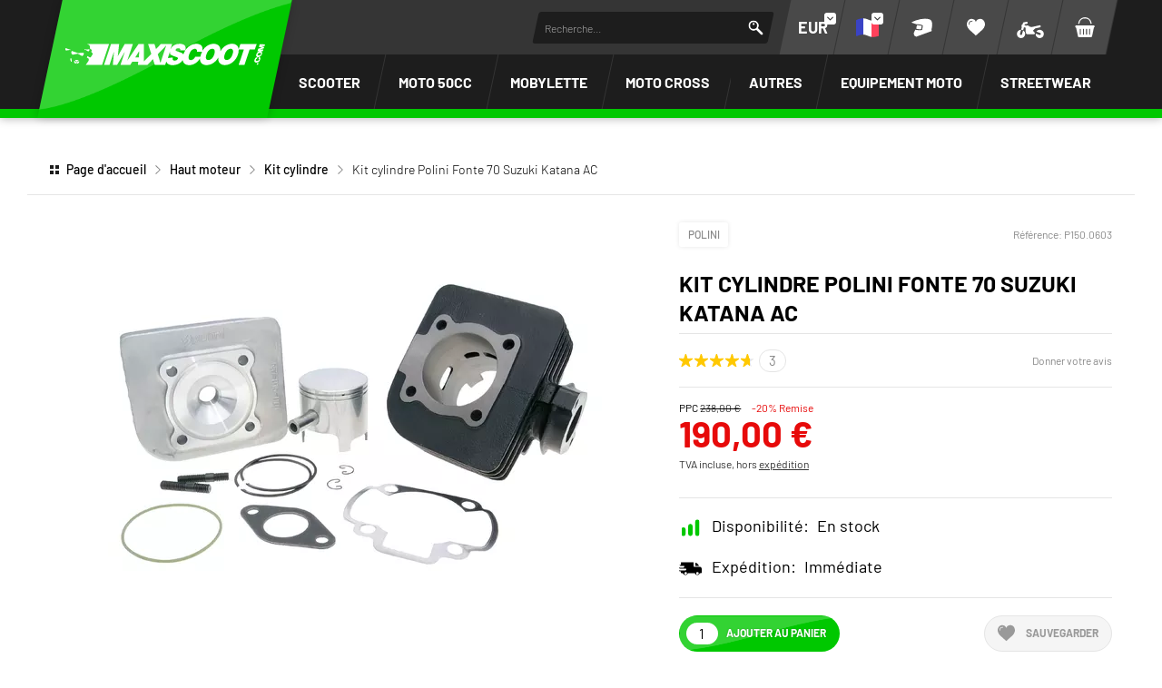

--- FILE ---
content_type: text/html; charset=UTF-8
request_url: https://www.maxiscoot.com/fr/produit/kit-cylindre-polini-fonte-70-suzuki-katana-ac-20778
body_size: 66515
content:



















<!DOCTYPE html>
<html lang="fr" dir="ltr" data-vwtype="artikel" data-vwname="detail" class="main main--nojs html_artikel html_artikel_detail env_live" id="frontend" data-vctype_id="0" data-deferred-navigations=false>

<head>
    <script>window.dataLayer = [];</script>
    
            <!-- Google Tag Manager --><script>(function(w,d,s,l,i){w[l]=w[l]||[];w[l].push({'gtm.start':new Date().getTime(),event:'gtm.js'});var f=d.getElementsByTagName(s)[0],j=d.createElement(s),dl=l!='dataLayer'?'&l='+l:'';j.async=true;j.src='https://www.googletagmanager.com/gtm.js?id='+i+dl;f.parentNode.insertBefore(j,f);})(window,document,'script','dataLayer','GTM-T3KFZMP');</script><!-- End Google Tag Manager -->
    
    <meta charset="utf-8"><meta name="viewport" content="width=device-width, initial-scale=1, minimum-scale=1, maximum-scale=10"><script>var et={ data:{}, app:{}, api:{} };et.data.layoutBreakpoints={"mini":{"min":320,"max":479},"small":{"min":480,"max":767},"medium":{"min":768,"max":1024},"large":{"min":1025,"max":1249},"xlarge":{"min":1250,"max":1920},"mobile":{"min":320,"max":1024},"desktop":{"min":1025,"max":1920}};et.htmlHeadBreakpoints=et.data.layoutBreakpoints;et.data.presenceVars={"klevu_api_host":"eucs35v2.ksearchnet.com","klevu_api_key":"klevu-175222885961718129"};</script> <title>Kit cylindre Polini Fonte 70 Suzuki Katana AC | MAXISCOOT</title><link rel="preconnect" href="sbd.etailercdn.de"><link rel="preconnect" href="cdn.consentmanager.net"><meta name="robots" content="index,follow"><meta name="keywords" content="P150.0603, Kit cylindre, Kit cylindre Polini Fonte 70 Suzuki Katana AC"><meta name="description" content="Kit cylindre Polini Fonte 70 Suzuki Katana AC | Disponible chez Maxiscoot ✅ Paiement en plusieurs fois ✅ Livraison rapide ✅ Conseils d&#039;experts !"><link rel="alternate" hreflang="en" href="https://www.maxiscoot.com/en/product/cylinder-kit-polini-sport-70cc-cast-iron-suzuki-street-magic-italjet-formula-ac-20778"><link rel="alternate" hreflang="it" href="https://www.maxiscoot.com/it/prodotto/gruppo-termico-polini-sport-70cc-morini-ac-filettatura-corta-20778"><link rel="alternate" hreflang="es" href="https://www.maxiscoot.com/es/producto/cilindro-polini-sport-70cc-morini-ac-rosca-corta-20778"><link rel="alternate" hreflang="fr" href="https://www.maxiscoot.com/fr/produit/kit-cylindre-polini-fonte-70-suzuki-katana-ac-20778"><link rel="alternate" hreflang="de" href="https://www.scooter-attack.com/de/kaufen/zylinder-kit-polini-sport-70ccm-morini-ac-20778"><meta name="format-detection" content="telephone=no"><!-- critical css not found or disabled --><link rel="stylesheet" href="/public/cache/css_1_75ef1d468238cfa4dccd007651e13d9b30bd98eb.css?ts=1767955523"> <script src="/custom/module/public/streetbuzz/main.min.js?1765964786" defer fetchpriority="high"></script><script src="/custom/module/public/streetbuzz/main_artikel.min.js?1757594801" defer fetchpriority="high"></script> <script src="/custom/module/public/streetbuzz/dist/assets/artikel_detail-BtwV7Aca.js" type="module"></script><script src="/custom/module/public/streetbuzz/dist/assets/main-DSwUyjVW.js" type="module"></script> <link rel="preload" href="/custom/module/public/streetbuzz/assets/fonts/sb/sb.woff2?5d0a37d4" as="font" type="font/woff2" crossorigin><link rel="preload" href="/custom/module/public/streetbuzz/assets/fonts/barlow-v5-latin/barlow-v5-latin-regular.woff2" as="font" type="font/woff2" crossorigin><link rel="preload" href="/custom/module/public/streetbuzz/assets/fonts/barlow-v5-latin/barlow-v5-latin-500.woff2" as="font" type="font/woff2" crossorigin><link rel="preload" href="/custom/module/public/streetbuzz/assets/fonts/barlow-v5-latin/barlow-v5-latin-700.woff2" as="font" type="font/woff2" crossorigin><link rel="preload" as="image" href="https://sbd.etailercdn.de/media/pimg/P1/thumbs/462375_3341049.jpg"> <script data-purpose="head-js">
(function (et) {
    'use strict';
        document.documentElement.classList.remove('main--nojs');
        if (!!window.MSInputMethodContext && !!document.documentMode) { document.documentElement.classList.add('ua_ie11'); }
    if (!et.hasOwnProperty('gteMap')) { et.gteMap = new Map(); }
    if (!et.hasOwnProperty('data')) { et.data = { }; }
    et.data.sessionId = null;     et.data.presence = 'maxiscoot';     et.data.presenceId = 1;
    et.data.lang = 'fr';
    et.data.langcode = 'fr';
    et.data.currencyCode = 'EUR';
    et.data.currencySymbol = '€';
    et.data.shopId = 1;     et.data.payOneConfig = [];
    et.data.vwType = 'artikel';
    et.data.vwTypeId = 308;
    et.data.vwName = 'detail';
    et.data.vwId = 20778;
    et.data.isStartpage = false;
    et.data.environment = 'live';
    et.data.searchAttribGlue = ',';
    et.data.searchAttribGlueOr = '|';
    et.data.searchAttribGlueAnd = '.';
    et.data.filterText = '';
    et.data.sameDayShippingText1 = '';
    et.data.sameDayShippingText2 = '';
            et.data.sameDayShippingDeadline = '2026-01-21T14:00:00+01:00';
        et.data.shopCountries = [];
    et.data.shopCountriesStates = [];
    et.data.openMids = [];
    et.data.la = {};
    
                et.data.vctypeUlid = '';
    et.data.vctypeId = 0;
    et.data.vctypes = [];

                        
    

                        et.data.vctypes['13'] = {
                id: '13',
                description: 'Scooter',
                icon: 'https://sbd.etailercdn.de/media/models/58176_default_scooter.png',
            };
                    et.data.vctypes['14'] = {
                id: '14',
                description: 'Maxiscooter',
                icon: 'https://sbd.etailercdn.de/media/models/58174_default_maxiscooter.png',
            };
                    et.data.vctypes['16'] = {
                id: '16',
                description: 'Moto 50cc',
                icon: 'https://sbd.etailercdn.de/media/models/58175_default_mecaboite.png',
            };
                    et.data.vctypes['18'] = {
                id: '18',
                description: 'Mobylette',
                icon: 'https://sbd.etailercdn.de/media/models/58173_default_cyclo.png',
            };
                    et.data.vctypes['20'] = {
                id: '20',
                description: 'Vespa Vintage',
                icon: 'https://sbd.etailercdn.de/media/models/58172_default_vespa.png',
            };
                    et.data.vctypes['22'] = {
                id: '22',
                description: 'Pitbike',
                icon: 'https://sbd.etailercdn.de/media/k625/71053_nopic-big.png',
            };
                    et.data.vctypes['24'] = {
                id: '24',
                description: 'Moto Cross',
                icon: 'https://sbd.etailercdn.de/media/k625/71053_nopic-big.png',
            };
                    et.data.opeWaitForPersonalJson = true;

    et.data.languageUrls = new Map;
                                                                                
                        et.data.languageUrls.set('de', 'https://www.maxiscoot.com/de/kaufen/kit-cylindre-polini-fonte-70-suzuki-katana-ac-20778');
                                                                    
                        et.data.languageUrls.set('en', 'https://www.maxiscoot.com/en/product/kit-cylindre-polini-fonte-70-suzuki-katana-ac-20778');
                                                                    
                        et.data.languageUrls.set('it', 'https://www.maxiscoot.com/it/prodotto/kit-cylindre-polini-fonte-70-suzuki-katana-ac-20778');
                                                                    
                        et.data.languageUrls.set('es', 'https://www.maxiscoot.com/es/producto/kit-cylindre-polini-fonte-70-suzuki-katana-ac-20778');
                et.data.currencyUrls = new Map;
                        
                et.data.currencyUrls.set('1', 'https://www.maxiscoot.com/fr/produit/kit-cylindre-polini-fonte-70-suzuki-katana-ac-20778?vcurrency=1');
                        
                et.data.currencyUrls.set('3', 'https://www.maxiscoot.com/fr/produit/kit-cylindre-polini-fonte-70-suzuki-katana-ac-20778?vcurrency=3');
                        
                et.data.currencyUrls.set('5', 'https://www.maxiscoot.com/fr/produit/kit-cylindre-polini-fonte-70-suzuki-katana-ac-20778?vcurrency=5');
                        
                et.data.currencyUrls.set('7', 'https://www.maxiscoot.com/fr/produit/kit-cylindre-polini-fonte-70-suzuki-katana-ac-20778?vcurrency=7');
                        
                et.data.currencyUrls.set('9', 'https://www.maxiscoot.com/fr/produit/kit-cylindre-polini-fonte-70-suzuki-katana-ac-20778?vcurrency=9');
                        
                et.data.currencyUrls.set('10', 'https://www.maxiscoot.com/fr/produit/kit-cylindre-polini-fonte-70-suzuki-katana-ac-20778?vcurrency=10');
                        
                et.data.currencyUrls.set('12', 'https://www.maxiscoot.com/fr/produit/kit-cylindre-polini-fonte-70-suzuki-katana-ac-20778?vcurrency=12');
                        
                et.data.currencyUrls.set('14', 'https://www.maxiscoot.com/fr/produit/kit-cylindre-polini-fonte-70-suzuki-katana-ac-20778?vcurrency=14');
                        
                et.data.currencyUrls.set('16', 'https://www.maxiscoot.com/fr/produit/kit-cylindre-polini-fonte-70-suzuki-katana-ac-20778?vcurrency=16');
                        
                et.data.currencyUrls.set('18', 'https://www.maxiscoot.com/fr/produit/kit-cylindre-polini-fonte-70-suzuki-katana-ac-20778?vcurrency=18');
                        
                et.data.currencyUrls.set('19', 'https://www.maxiscoot.com/fr/produit/kit-cylindre-polini-fonte-70-suzuki-katana-ac-20778?vcurrency=19');
                        
                et.data.currencyUrls.set('20', 'https://www.maxiscoot.com/fr/produit/kit-cylindre-polini-fonte-70-suzuki-katana-ac-20778?vcurrency=20');
                        
                et.data.currencyUrls.set('21', 'https://www.maxiscoot.com/fr/produit/kit-cylindre-polini-fonte-70-suzuki-katana-ac-20778?vcurrency=21');
                        
                et.data.currencyUrls.set('22', 'https://www.maxiscoot.com/fr/produit/kit-cylindre-polini-fonte-70-suzuki-katana-ac-20778?vcurrency=22');
                        
                et.data.currencyUrls.set('23', 'https://www.maxiscoot.com/fr/produit/kit-cylindre-polini-fonte-70-suzuki-katana-ac-20778?vcurrency=23');
                        
                et.data.currencyUrls.set('24', 'https://www.maxiscoot.com/fr/produit/kit-cylindre-polini-fonte-70-suzuki-katana-ac-20778?vcurrency=24');
                        
                et.data.currencyUrls.set('25', 'https://www.maxiscoot.com/fr/produit/kit-cylindre-polini-fonte-70-suzuki-katana-ac-20778?vcurrency=25');
                        
                et.data.currencyUrls.set('27', 'https://www.maxiscoot.com/fr/produit/kit-cylindre-polini-fonte-70-suzuki-katana-ac-20778?vcurrency=27');
                        
                et.data.currencyUrls.set('29', 'https://www.maxiscoot.com/fr/produit/kit-cylindre-polini-fonte-70-suzuki-katana-ac-20778?vcurrency=29');
                        
                et.data.currencyUrls.set('31', 'https://www.maxiscoot.com/fr/produit/kit-cylindre-polini-fonte-70-suzuki-katana-ac-20778?vcurrency=31');
                        
                et.data.currencyUrls.set('33', 'https://www.maxiscoot.com/fr/produit/kit-cylindre-polini-fonte-70-suzuki-katana-ac-20778?vcurrency=33');
                        
                et.data.currencyUrls.set('35', 'https://www.maxiscoot.com/fr/produit/kit-cylindre-polini-fonte-70-suzuki-katana-ac-20778?vcurrency=35');
                        
                et.data.currencyUrls.set('37', 'https://www.maxiscoot.com/fr/produit/kit-cylindre-polini-fonte-70-suzuki-katana-ac-20778?vcurrency=37');
                        
                et.data.currencyUrls.set('39', 'https://www.maxiscoot.com/fr/produit/kit-cylindre-polini-fonte-70-suzuki-katana-ac-20778?vcurrency=39');
                        
                et.data.currencyUrls.set('40', 'https://www.maxiscoot.com/fr/produit/kit-cylindre-polini-fonte-70-suzuki-katana-ac-20778?vcurrency=40');
        /*et.data.searchString = "";*/
    et.data.searchString = null;
        
    
    et.data.nonEssentialFrontendCodeAllowed = true;

    
    
    et.data.chatbot_query_string = '';
})(et);
</script> <!-- start seo_structured_data --> <script type="application/ld+json">{"@context":"https:\/\/schema.org","@type":"BreadcrumbList","itemListElement":[{"@type":"ListItem","position":1,"item":{"@type":"Thing","@id":"https:\/\/www.maxiscoot.com","name":"Page d'accueil"}},{"@type":"ListItem","position":2,"item":{"@type":"Thing","@id":"https:\/\/www.maxiscoot.com\/fr\/haut-moteur\/","name":"Haut moteur"}},{"@type":"ListItem","position":3,"item":{"@type":"Thing","@id":"https:\/\/www.maxiscoot.com\/fr\/haut-moteur\/kit-cylindre\/","name":"Kit cylindre"}},{"@type":"ListItem","position":4,"item":{"@type":"Thing","@id":"https:\/\/www.maxiscoot.com\/fr\/produit\/kit-cylindre-polini-fonte-70-suzuki-katana-ac-20778","name":"Kit cylindre Polini Fonte 70 Suzuki Katana AC"}}]}</script><script type="application/ld+json">{"@context":"https:\/\/schema.org","@type":"WebPage","copyrightYear":"2026","copyrightHolder":"Streetbuzz Distribution GmbH","isFamilyFriendly":"true","name":"Kit cylindre Polini Fonte 70 Suzuki Katana AC | MAXISCOOT","url":"https:\/\/www.maxiscoot.com\/fr\/produit\/kit-cylindre-polini-fonte-70-suzuki-katana-ac-20778"}</script><script type="application/ld+json">{"@context":"https:\/\/schema.org","@type":"Product","name":"Kit cylindre Polini Fonte 70 Suzuki Katana AC","image":["https:\/\/sbd.etailercdn.de\/media\/pimg\/P1\/thumbs\/462375_3495789.jpg","https:\/\/sbd.etailercdn.de\/media\/pimg\/P1\/thumbs\/462375_3495795.jpg","https:\/\/sbd.etailercdn.de\/media\/pimg\/P1\/thumbs\/462375_3495798.jpg"],"description":"Kit 70 Suzuki Katana Polini  Pour une utilisation sportive quotidienne de votre scooter &agrave; moteur Morini refroidi par air, nous vous proposons&nbsp;ce kit cylindre Polini 70cc \"Sport\".<br><br>  Caract&eacute;ristiques et performances Polini Sport Suzuki Katana  La qualit&eacute; de fabrication et le choix des mat&eacute;riaux font de ce cylindre un article plut&ocirc;t &ldquo;haut de gamme&rdquo;. Polini annonce la possibilit&eacute; d'atteindre 8,2 chevaux &agrave; 8400 tours\/min, un r&eacute;sultat possible gr&acirc;ce aux caract&eacute;ristiques suivantes :<br><br>    Cylindre en fonte, al&eacute;sage 47mm  5 transferts optimis&eacute;s  Culasse haute compression aluminium  Piston bi-segment    Coupleux et puissant, vous gagnerez &agrave; la fois en acc&eacute;l&eacute;ration et en vitesse de pointe, sans pour autant n&eacute;gliger la fiabilit&eacute; !<br><br>  Pour atteindre la puissance annonc&eacute;, nous recommandons &eacute;galement le montage d&rsquo;un &eacute;chappement &ldquo;Sport&rdquo; et d&rsquo;un carburateur de 17,5mm.<br><br>  Fourni avec joints n&eacute;cessaires au montage.","brand":"Polini","offers":{"@type":"Offer","priceCurrency":"EUR","price":190,"itemCondition":"https:\/\/schema.org\/NewCondition","availability":"https:\/\/schema.org\/InStock","url":"https:\/\/www.maxiscoot.com\/fr\/produit\/kit-cylindre-polini-fonte-70-suzuki-katana-ac-20778","priceValidUntil":"2026-01-22T00:00:00+01:00"},"sku":"P150.0603","gtin13":"8054705039928","url":"https:\/\/www.maxiscoot.com\/fr\/produit\/kit-cylindre-polini-fonte-70-suzuki-katana-ac-20778","aggregateRating":{"@type":"AggregateRating","ratingCount":3,"ratingValue":4.67,"bestRating":5,"worstRating":1},"@id":"p-1-20778"}</script> <!-- end seo_structured_data --><!-- Klevu Start --> <script data-purpose="klevu basics">var klevu_currency = '€';var klevu_loginCustomerGroupId = '';var klevu_lang = "fr";window._klvReady = window._klvReady || [];window._klvReady.push(function () {let itemsPerPage = 36;localStorage.setItem('klv_limits_productList', itemsPerPage);localStorage.setItem('klv_limits_contentList', itemsPerPage);});var klevu_page_meta = {"pageType":"pdp","itemName":"Kit cylindre Polini Fonte 70 Suzuki Katana AC","itemUrl":"https:\/\/www.maxiscoot.com\/fr\/produit\/kit-cylindre-polini-fonte-70-suzuki-katana-ac-20778","itemId":"P150.0603","itemGroupId":"","itemSalePrice":190,"itemCurrency":"EUR"};function klevu_addtocart(id, url, qty) {console.debug('Klevu add to cart', { id, url, qty });const productId = parseInt(url.substring(url.lastIndexOf('-') + 1)) || 0;et.app.addProductToCart(productId, parseInt(qty) || 1);}function sbKlevuGetUserData () {try {const cookieString = document.cookie.split('; ').find(row => row.startsWith('runtime_user_properties='));const cookieData = JSON.parse(atob(decodeURIComponent(cookieString.split('=')[1])));cookieData.view_vctype_ulid = et.data.vctypeUlid ?? null;return cookieData;} catch (e) {console.error(e);}return null;}function sbKlevuUpdateCustomerGroupId() {let userData = sbKlevuGetUserData();if (userData?.price_group?.length) {klevu_loginCustomerGroupId = userData.price_group;const forced = localStorage.getItem('testing_klevu_customer_group') ?? '';if (forced !== '') {klevu_loginCustomerGroupId = forced;}}}sbKlevuUpdateCustomerGroupId();document.addEventListener('DOMContentLoaded', function () {const store1 = 'mxs';const store2 = 'sa';const lang = 'fr';document.querySelectorAll('.klevu-recs[data-spot]').forEach(function (el) {const spot = String(el.dataset.spot ?? '').trim().toLowerCase();const sl = store1 + '-' + lang;if (spot.indexOf(store2) === 0) {el.remove();} else if (spot.indexOf(store1) === 0 && !spot.indexOf(sl) === 0) {el.remove();}})});et.data.klevu_i18n = {"availability":{"0":"","1":"En stock","3":"Disponible rapidement","5":"Sur commande","2":"R\u00e9approvisionnement en cours","6":"Actuellement indisponible","4":"Actuellement indisponible","99":"Rupture de stock"},"add_to_cart":"Ajouter au panier","sku":"R&eacute;f&eacute;rence","show_filter":"Filtrer","filter_subline":"Trouvez les produits en un rien de temps"};
</script> <!-- load klevu scripts with high priority instead of the default(async=low) --><link rel="preload" as="script" crossorigin="anonymous" href="https://js.klevu.com/core/v2/klevu.js"><link rel="preload" as="script" crossorigin="anonymous" href="https://js.klevu.com/theme/default/v2/quick-search.js"><link rel="preload" as="script" crossorigin="anonymous" href="https://js.klevu.com/theme/default/v2/search-results-page.js"><link rel="preload" as="script" crossorigin="anonymous" href="https://js.klevu.com/recs/v2/klevu-recs.js"><script data-purpose="klevu 2 - async">async function sbKlevuInitSmartSearch() {const searchPaths = {'en': '/en/search','fr': '/fr/recherche','it': '/it/ricerca','es': '/es/buscar','default': '/de/suche'};let options = {url: {landing: searchPaths[et.data.langcode] || searchPaths.default,protocol: 'https:',search: 'https://' + et.data.presenceVars.klevu_api_host + '/cs/v2/search'},search: {minChars: 3,searchBoxSelector: '#header_search_field.klevu_search_input',apiKey: et.data.presenceVars.klevu_api_key},analytics: {apiKey: et.data.presenceVars.klevu_api_key}};klevu(options);console.debug('Klevu: klevuInitQuickSearch options', options);}async function sbKlevuInitSmartRecommendations() {klevu.interactive(function () {var options = {powerUp: {recsModule: true},recs: {apiKey: et.data.presenceVars.klevu_api_key}};klevu(options);console.debug('Klevu: klevuInitSmartRecommendations options', options);});}async function sbKlevuInitCore() {if (!('klevu' in window && typeof klevu == 'function')) {window.setTimeout(sbKlevuInitCore, 10);return;}console.debug('Klevu: klevuInitCore');let plugins = [['https://js.klevu.com/recs/v2/klevu-recs.js', sbKlevuInitSmartRecommendations],['https://js.klevu.com/theme/default/v2/quick-search.js', sbKlevuInitSmartSearch],];if (et.data.vwType === 'praesenz' && et.data.vwName === 'search') {plugins.push(['https://js.klevu.com/theme/default/v2/search-results-page.js']);}plugins.forEach(function (x) {const src = x[0];const fn = x[1] ?? null;const s = document.createElement('script');s.src = src;s.async = true;s.crossOrigin = 'anonymous';if (typeof fn == 'function') {s.onload = function () {fn();};}document.head.appendChild(s);});klevu.modifyRequest('all', function (data, scope) {klevu.each(data.request.current.recordQueries, function (key, query) {klevu.setObjectPath(query, 'settings.priceFieldSuffix', klevu_currency + '-' + klevu_loginCustomerGroupId);klevu.setObjectPath(query, 'filters.filtersToReturn.options.limit', 999);});});klevu.modifyRequest("search,landing,catnav", function(data, scope){klevu.each(data.request.current.recordQueries, function(key, query){klevu.setObjectPath(query, "filters.filtersToReturn.options.order", "INDEX");});});klevu.modifyResponse('all', function (data, scope) {let listResult = data.template.query?.productList?.result ?? data.template.query?.klevuRECSItemList?.result ?? null;klevu.each(listResult, function (indx, item) {var urlKey = 'product_link_' + et.data.presence;item.url = item.hasOwnProperty(urlKey) ? item[urlKey] : item.url;item.url = item.url.substr(item.url.indexOf('/', 8));});});klevu.interactive(function () {const userData = sbKlevuGetUserData();if (userData && typeof userData == 'object') {const groupConditions = [];const vctype_id = userData.garage_vctype_ulid ?? '';if (vctype_id.length) {groupConditions.push({'key': 'vctype_id','valueOperator': 'INCLUDE','values': [vctype_id]});}let vcModels = [];const queryAllModels = false;if (queryAllModels&& userData.hasOwnProperty('garage_vcmodels_ulids')&& Array.isArray(userData.garage_vcmodels_ulids)) {vcModels = userData.garage_vcmodels_ulids;} else if (userData.hasOwnProperty('garage_vcmodel_ulid') && userData.garage_vcmodel_ulid) {vcModels.push(userData.garage_vcmodel_ulid);}if (vcModels.length) {groupConditions.push({'key': 'vcmodel_id','valueOperator': 'INCLUDE','singleSelect': false,'values': vcModels})}if (groupConditions.length) {const groupCondition = {'groupOperator': 'ANY_OF','conditions': groupConditions};console.debug('Klevu: modifyRequest set groupCondition', groupCondition);klevu.modifyRequest('search', 'productList.settings.groupCondition', groupCondition);klevu.modifyRequest('all', function (data, scope) {const recordQueries = data?.request?.current?.recordQueries ?? null;if (!recordQueries) {return;}klevu.each(recordQueries, function (key, query) {if (query?.typeOfRequest === 'SEARCH'&& query?.id === 'productList'&& query?.hasOwnProperty('settings')&& !query.settings.hasOwnProperty('groupCondition')) {query.settings.groupCondition = groupCondition;}});});}}});}
</script><!-- Klevu core JS Library --><script src="https://js.klevu.com/core/v2/klevu.js" async onload="sbKlevuInitCore();" crossorigin="anonymous"></script> <script>var klevu_custom_translations = {"fr": {"Product Filters": "Filtre","Narrow by": "Filtre"},"en": {"Product Filters": "Filters","Narrow by": "Filters"},"de": {"Product Filters": "Suchfilter","Narrow by": "Suchfilter"},"it": {"Product Filters": "Filtro","Narrow by": "Filtro"},"es": {"Product Filters": "Filtros de búsqueda","Narrow by": "Filtros de búsqueda"},};var klevu_storeTranslations = klevu_custom_translations[klevu_lang];
</script><script type="template/klevu" id="customKlevuLandingTemplateProductBlock"><%dataLocal.imageWidth = 336;dataLocal.imageHeight = 210;var text_availability = et.data.klevu_i18n.availability[dataLocal.availability_status] ?? '';var text_sku = et.data.klevu_i18n.sku;var updatedProductName = dataLocal.name;if (klevu.search.modules.kmcInputs.base.getSkuOnPageEnableValue()) {if (klevu.dom.helpers.cleanUpSku(dataLocal.sku)) {updatedProductName += klevu.dom.helpers.cleanUpSku(dataLocal.sku);}}%><li ku-product-block class="klevuProduct klevuProductClick kuTrackRecentView" data-id="<%=dataLocal.id%>"><div class="element_artikel element_artikel--klevu"><div class="element_artikel__brand"><%=dataLocal.brand%></div><a data-id="<%=dataLocal.id%>" href="<%=dataLocal.url%>" class="element_artikel__image klevuProduct klevuProductClick kuTrackRecentView"><img src="<%=dataLocal.image%>" origin="<%=dataLocal.image%>" onerror="klevu.dom.helpers.cleanUpProductImage(this)" alt="<%=updatedProductName%>" class="element_artikel__img" width="<%=dataLocal.imageWidth%>" height="<%=dataLocal.imageHeight%>"><%=helper.render('landingImageRollover', scope, data, dataLocal) %></a><div class="element_artikel__blocks"><div class="element_artikel__block1"><div class="element_artikel__sku"><%=text_sku%> <%=dataLocal.sku%></div>
<!--                    <div class="element_artikel__rating"></div>--><a data-id="<%=dataLocal.id%>" href="<%=dataLocal.url%>" class="element_artikel__description klevuProduct klevuProductClick kuTrackRecentView" title="<%= updatedProductName %>"><%= updatedProductName %></a></div><div class="element_artikel__block2"><div class="element_artikel__price_container"><% if(dataLocal.inStock && dataLocal.inStock != "yes") { %><%=helper.render('landingProductStock', scope, data, dataLocal) %><% } else { %><% if(klevu.search.modules.kmcInputs.base.getShowPrices()) { %><%var kuTotalVariants = klevu.dom.helpers.cleanUpPriceValue(dataLocal.totalVariants);var kuStartPrice = klevu.dom.helpers.cleanUpPriceValue(dataLocal.startPrice,dataLocal.currency);var kuSalePrice = klevu.dom.helpers.cleanUpPriceValue(dataLocal.salePrice,dataLocal.currency);var kuPrice = klevu.dom.helpers.cleanUpPriceValue(dataLocal.price,dataLocal.currency);%><% if(!Number.isNaN(kuTotalVariants) && !Number.isNaN(kuStartPrice)) { %><div class="element_artikel__price price kuStartPrice"><span class="klevuQuickPriceGreyText"><%=helper.translate("Starting at")%></span><span><%=helper.processCurrency(dataLocal.currency,parseFloat(dataLocal.startPrice))%></span></div><% } else if(!Number.isNaN(kuSalePrice) && !Number.isNaN(kuPrice) && (kuPrice > kuSalePrice)){ %><div class="element_artikel__price price"><%= helper.processCurrency(dataLocal.currency,parseFloat(kuSalePrice)) %></div><!--<div class="element_artikel__price price element_artikel__price--has_strike_price price--has_strike_price" data-case1><%=helper.processCurrency(dataLocal.currency,parseFloat(dataLocal.salePrice))%></div>--><% } else if(!Number.isNaN(kuSalePrice) && !Number.isNaN(kuPrice) && (kuPrice != kuSalePrice)) { %><div class="element_artikel__price price element_artikel__price--has_strike_price price--has_strike_price" data-case2><%= helper.processCurrency(dataLocal.currency,parseFloat(dataLocal.salePrice)) %></div><% } else if(!Number.isNaN(kuPrice)) { %><div class="element_artikel__price price"><%= helper.processCurrency(dataLocal.currency,parseFloat(dataLocal.price)) %></div><% } %><%=helper.render('searchResultProductVATLabel', scope, data, dataLocal) %><% } %><div class="element_artikel__availability" data-availability="<%=dataLocal.availability_status%>"><%=text_availability%></div><% } %></div></div></div><!--<header ku-block data-block-id="ku_landing_result_item_header"><%=helper.render('landingProductBadge', scope, data, dataLocal) %></header>--><% if(dataLocal.price > 0) { %><div class="element_artikel__kuProdAdditional"><div class="element_artikel__kuProdAdditionalData"><%=helper.render('landingProductSwatch',scope,data,dataLocal) %><%=helper.render('klevuLandingProductRating',scope,data,dataLocal) %><% var isAddToCartEnabled = klevu.search.modules.kmcInputs.base.getAddToCartEnableValue(); %><% if(isAddToCartEnabled && dataLocal.price > 0) { %><%=helper.render('landingPageProductAddToCart',scope,data,dataLocal) %><% } %></div></div><% } %></div></li>
</script><script type="template/klevu" id="customLandingPageProductAddToCart"><%var text_add_to_cart = et.data.klevu_i18n.add_to_cart;%><% if(dataLocal.inStock == "yes" && dataLocal.price > 0) { %><div class="kuAddtocart sb_klevu_add_to_cart" data-id="<%=dataLocal.id%>"><button type="button" class="uk-button uk-button-primary uk-button-small uk-width-1-1 kuLandingAddToCartBtn" tabindex="0"><%=text_add_to_cart%></button></div><% } %>
</script><script type="template/klevu" id="customKlevuLandingTemplateResults"><%var text_show_filter = et.data.klevu_i18n.show_filter;var text_filter_subline = et.data.klevu_i18n.filter_subline;%><div class="kuResultsListing"><div class="productList klevuMeta" data-section="productList"><div class="kuResultContent"><div class="kuResultWrap <%=(data.query.productList.filters.length == 0 )?'kuBlockFullwidth':''%>"><div ku-container data-container-id="ku_landing_main_content_container" data-container-role="content"><div class="et_klevu_filter_opener"><button type="button" class="uk-button uk-button-primary" onclick="document.querySelector('.et_klevu_filter_block').parentElement.classList.add('et_klevu_filter_block---visible')"><svg width="18" height="18"><use href="/custom/module/public/streetbuzz/assets/sprites/streetbuzz.svg#sprite_icon_filter"></use></svg>&nbsp;<%=text_show_filter%></button><div class="et_klevu_filter_opener__button_subline"><%=text_filter_subline%></div></div><div class="et_klevu_filter_backdrop" onclick="document.querySelector('.et_klevu_filter_block').parentElement.classList.remove('et_klevu_filter_block---visible')"></div><section ku-container data-container-id="ku_landing_main_content_left" data-container-position="left" data-container-role="left" class="et_klevu_filter_block"><div ku-block data-block-id="ku_landing_left_facets"><%=helper.render('filters',scope,data,"productList") %></div><div ku-block data-block-id="ku_landing_left_call_outs"></div><div ku-block data-block-id="ku_landing_left_banner"></div></section><section ku-container data-container-id="ku_landing_main_content_center" data-container-position="center" data-container-role="center"><header ku-block data-block-id="ku_landing_result_header"><%=helper.render('klevuLandingTemplateResultsHeadingTitle',scope,data,"productList") %><%=helper.render('filtersTop',scope,data,"productList") %><%=helper.render('kuFilterTagsTemplate',scope,data,"productList") %><% if(helper.hasResults(data,"productList")) { %><%=helper.render('sortBy',scope,data,"productList") %><%=helper.render('limit',scope,data,"productList") %><%=helper.render('kuTemplateLandingResultsViewSwitch',scope,data,"productList") %><%=helper.render('pagination',scope,data,"productList") %><% } %><div class="kuClearBoth"></div></header><div ku-block data-block-id="ku_landing_result_items"><div class="kuResults"><% if(helper.hasResults(data,"productList")) { %><ul><% helper.each(data.query.productList.result,function(key,item){ %><% if(item.typeOfRecord == "KLEVU_PRODUCT") { %><%=helper.render('productBlock',scope,data,item) %><% } %><% }); %></ul><% } else { %><div class="kuNoRecordsFoundLabelTextContainer"><span class="kuNoRecordsFoundLabelText"><%= helper.translate("No records found for your selection") %></span></div><% } %><div class="kuClearBoth"></div></div></div><div ku-block data-block-id="ku_landing_other_items"><%=helper.render('klevuLandingTemplateInfiniteScrollDown',scope,data) %></div><footer ku-block data-block-id="ku_landing_result_footer"><% if(helper.hasResults(data,"productList")) { %><%=helper.render('pagination',scope,data,"productList") %><% } %><div class="kuClearBoth"></div></footer></section><section ku-container data-container-id="ku_landing_main_content_right" data-container-position="right" data-container-role="right"><div ku-block data-block-id="ku_landing_right_facets"></div><div ku-block data-block-id="ku_landing_right_call_outs"></div><div ku-block data-block-id="ku_landing_right_banner"></div></section></div></div></div></div><% if(data.query.contentList) { %><div class="contentList klevuMeta" data-section="contentList" data-result-view="list"><div class="kuResultContent"><div class="kuResultWrap <%=(data.query.contentList.filters.length == 0 )?'kuBlockFullwidth':''%>"><div ku-container data-container-id="ku_landing_main_content_container" data-container-role="content"><section ku-container data-container-id="ku_landing_main_content_left" data-container-position="left" data-container-role="left"><div ku-block data-block-id="ku_landing_left_facets"><%=helper.render('filters',scope,data,"contentList") %></div><div ku-block data-block-id="ku_landing_left_call_outs"></div><div ku-block data-block-id="ku_landing_left_banner"></div></section><section ku-container data-container-id="ku_landing_main_content_center" data-container-position="center" data-container-role="center"><header ku-block data-block-id="ku_landing_result_header"><%=helper.render('filtersTop',scope,data,"contentList") %><%= helper.render('kuFilterTagsTemplate',scope,data,"contentList") %><% if(helper.hasResults(data,"contentList")) { %><%=helper.render('limit',scope,data,"contentList") %><%=helper.render('pagination',scope,data,"contentList") %><% } %><div class="kuClearBoth"></div></header><div ku-block data-block-id="ku_landing_result_items"><div class="kuClearBoth"></div><div class="kuResults"><% if(helper.hasResults(data,"contentList")) { %><ul><% helper.each(data.query.contentList.result,function(key,item){ %><% if(item.typeOfRecord == "KLEVU_CMS") { %><%=helper.render('contentBlock',scope,data,item) %><% }%><% }); %></ul><% } else { %><div class="kuNoRecordsFoundLabelTextContainer"><span class="kuNoRecordsFoundLabelText"><%= helper.translate("No records found for your selection") %></span></div><% } %><div class="kuClearBoth"></div></div></div><div ku-block data-block-id="ku_landing_other_items"><%=helper.render('klevuLandingTemplateInfiniteScrollDown',scope,data) %></div><footer ku-block data-block-id="ku_landing_result_footer"></footer></section><section ku-container data-container-id="ku_landing_main_content_right" data-container-position="right" data-container-role="right"><div ku-block data-block-id="ku_landing_right_facets"></div><div ku-block data-block-id="ku_landing_right_call_outs"></div><div ku-block data-block-id="ku_landing_right_banner"></div></section></div></div></div></div><% } %></div>
</script><script>function sbKlevuSetupCustomTemplates() {if (!(window.hasOwnProperty('klevu') && typeof window.klevu === 'function' && klevu)) {window.setTimeout(sbKlevuSetupCustomTemplates, 10);return;}console.debug('Klevu: sbKlevuSetupCustomTemplates');klevu({theme: {setTemplates: {customKlevuLandingTemplateProductBlock: {scope: "landing",selector: "#customKlevuLandingTemplateProductBlock",name: "productBlock"},customLandingPageProductAddToCart: {scope: "landing",selector: "#customLandingPageProductAddToCart",name: "landingPageProductAddToCart"},customKlevuLandingTemplateResults: {scope: "landing",selector: "#customKlevuLandingTemplateResults",name: "results"},}}});sbKlevuAddFiltersToURL();}function sbKlevuAddFiltersToURL() {klevu.modifyRequest("landing,catnav", function(data, scope){klevu.search.modules.addFiltersToURL.base.getAndUpdateFilters(data, scope);});klevu.afterTemplateRender("landing,catnav", function(data, scope){klevu.search.modules.addFiltersToURL.base.setFilters(data, scope);});klevu.extend(true, klevu.search.modules, {addFiltersToURL: {base: {setFilters: function(data, scope, queryId) {var activeQueryId = klevu.getObjectPath(data, "context.activeQueryId");if (queryId && queryId.length) {activeQueryId = queryId;}var filterQueryParam = activeQueryId + "Filters";var activeQueryFilters = klevu.getObjectPath(data, "template.query." + activeQueryId + ".filters");var filterValuesQueryParam = "";if (activeQueryFilters) {klevu.each(activeQueryFilters, function(key, filter) {var selectedFilterKeyString = "";var filterOptions = filter.options;var selectedValues = "";if (filterOptions && filterOptions.length) {klevu.each(filterOptions, function(key, option) {if (option.selected === true) {if (selectedValues.length) {selectedValues += ",";}selectedValues += option.value;}});} else if (filter.type === "SLIDER") {var startValue = filter.start;var endValue = filter.end;var minValue = filter.min;var maxValue = filter.max;if (typeof startValue !== "undefined" && startValue !== null && typeof endValue !== "undefined" && endValue !== null) {if (Number(startValue) === Number(minValue) && Number(endValue) === Number(maxValue)) {} else {selectedValues = startValue + "-" + endValue;}}}if (selectedValues.length) {selectedFilterKeyString += filter.key + ":" + selectedValues;}if (selectedFilterKeyString.length) {if (filterValuesQueryParam.length) {filterValuesQueryParam += ";";}filterValuesQueryParam += selectedFilterKeyString;}});}var searchPath = window.location.search;var updatedPath;if (filterValuesQueryParam.length) {filterValuesQueryParam = encodeURIComponent(filterValuesQueryParam);updatedPath = klevu.dom.helpers.updateQueryStringParameter(searchPath, filterQueryParam, filterValuesQueryParam);} else {updatedPath = klevu.dom.helpers.updateQueryStringParameter(searchPath, filterQueryParam, "");updatedPath = updatedPath.replace("?" + filterQueryParam + "=&", "?");updatedPath = updatedPath.replace("&" + filterQueryParam + "=", "");updatedPath = updatedPath.replace("?" + filterQueryParam + "=", "");}if ('undefined' !== typeof window.history && 'undefined' !== typeof window.history.replaceState) {window.history.replaceState({}, "", updatedPath);} else {console.log("This browser does not have the support of window.history or window.history.replaceState");}},getAndUpdateFilters: function(data, scope, queryId) {var hasAlreadyTriggered = klevu.getObjectPath(scope.kScope, "element.kScope.getAndUpdateFiltersTriggered");if (hasAlreadyTriggered === true) {return;}var matchedQueryParamId = "", matchedQueryParamValue = "";var recordQueries = klevu.getObjectPath(data, "request.current.recordQueries");if (recordQueries && recordQueries.length) {klevu.each(recordQueries, function(key, query) {if (query.id) {var filtersFromURL = klevu.dom.helpers.getQueryStringValue(query.id + "Filters");if (filtersFromURL && filtersFromURL.length) {matchedQueryParamId = query.id;matchedQueryParamValue = filtersFromURL;}}})}klevu.setObjectPath(scope.kScope, "element.kScope.getAndUpdateFiltersTriggered", true);var activeQueryId = klevu.getObjectPath(data, "context.activeQueryId");if (queryId && queryId.length) {activeQueryId = queryId;} else if (matchedQueryParamId.length && matchedQueryParamValue.length) {activeQueryId = matchedQueryParamId;var storage = klevu.getSetting(scope.kScope.settings, "settings.storage");if (storage.tabs) {storage.tabs.setStorage("local");storage.tabs.mergeFromGlobal();storage.tabs.addElement("active", activeQueryId);storage.tabs.mergeToGlobal();}}var filterQueryParam = activeQueryId + "Filters";var filtersFromURL = klevu.dom.helpers.getQueryStringValue(filterQueryParam);if (filtersFromURL && filtersFromURL.length) {var facets = filtersFromURL.split(";");if (facets) {klevu.each(facets, function(key, facet) {var splitFacet = facet.split(":");if (splitFacet.length) {var facetKey = splitFacet[0];var facetValues = splitFacet[1].split(",");var applyFilters = klevu.getObjectPath(data, "localOverrides.query." + activeQueryId + ".filters.applyFilters.filters");if (applyFilters && applyFilters.length) {var isExistingKey = false;klevu.each(applyFilters, function(key, applyFilter) {if (applyFilter.key === facetKey) {isExistingKey = true;klevu.each(facetValues, function(key, facetValue) {var isFilterOptionMatched = false;klevu.each(applyFilter.values, function(key, value) {if (facetValue === value) {isFilterOptionMatched = true;}});if (!isFilterOptionMatched) {applyFilter.values.push(facetValue);}});}});if (!isExistingKey) {applyFilters.push({key: facetKey,values: facetValues});}} else {klevu.setObjectPath(data, "localOverrides.query." + activeQueryId + ".filters.applyFilters.filters", [{key: facetKey,values: facetValues}]);}}});}}}},build: true}});}sbKlevuSetupCustomTemplates();
</script><!-- Klevu End -->
    <script data-purpose="tracking">
    et.data.tracking = {
        ga4: true
    };
</script> <script data-purpose="ga4">
                                </script>
</head>

<body class="main__body body body_artikel body_artikel_detail">
    <!-- Google Tag Manager (noscript) -->
<noscript><iframe src="https://www.googletagmanager.com/ns.html?id=GTM-T3KFZMP"
height="0" width="0" style="display:none;visibility:hidden"></iframe></noscript>
<!-- End Google Tag Manager (noscript) -->
<a href="#start-of-content" class="show-on-focus uk-button" style="position: absolute;">Aller au contenu</a>

        <script data-purpose="consentmanager">
        window.cmp_id=17517;
        window.cmp_cdid="3a925236a356";
    </script>
    
    <script data-purpose="consentmanager">window.gdprAppliesGlobally=true;if(!("cmp_id" in window)||window.cmp_id<1){window.cmp_id=0}if(!("cmp_cdid" in window)){window.cmp_cdid="3a925236a356"}if(!("cmp_params" in window)){window.cmp_params=""}if(!("cmp_host" in window)){window.cmp_host="b.delivery.consentmanager.net"}if(!("cmp_cdn" in window)){window.cmp_cdn="cdn.consentmanager.net"}if(!("cmp_proto" in window)){window.cmp_proto="https:"}if(!("cmp_codesrc" in window)){window.cmp_codesrc="1"}window.cmp_getsupportedLangs=function(){var b=["DE","EN","FR","IT","NO","DA","FI","ES","PT","RO","BG","ET","EL","GA","HR","LV","LT","MT","NL","PL","SV","SK","SL","CS","HU","RU","SR","ZH","TR","UK","AR","BS"];if("cmp_customlanguages" in window){for(var a=0;a<window.cmp_customlanguages.length;a++){b.push(window.cmp_customlanguages[a].l.toUpperCase())}}return b};window.cmp_getRTLLangs=function(){var a=["AR"];if("cmp_customlanguages" in window){for(var b=0;b<window.cmp_customlanguages.length;b++){if("r" in window.cmp_customlanguages[b]&&window.cmp_customlanguages[b].r){a.push(window.cmp_customlanguages[b].l)}}}return a};window.cmp_getlang=function(j){if(typeof(j)!="boolean"){j=true}if(j&&typeof(cmp_getlang.usedlang)=="string"&&cmp_getlang.usedlang!==""){return cmp_getlang.usedlang}var g=window.cmp_getsupportedLangs();var c=[];var f=location.hash;var e=location.search;var a="languages" in navigator?navigator.languages:[];if(f.indexOf("cmplang=")!=-1){c.push(f.substr(f.indexOf("cmplang=")+8,2).toUpperCase())}else{if(e.indexOf("cmplang=")!=-1){c.push(e.substr(e.indexOf("cmplang=")+8,2).toUpperCase())}else{if("cmp_setlang" in window&&window.cmp_setlang!=""){c.push(window.cmp_setlang.toUpperCase())}else{if(a.length>0){for(var d=0;d<a.length;d++){c.push(a[d])}}}}}if("language" in navigator){c.push(navigator.language)}if("userLanguage" in navigator){c.push(navigator.userLanguage)}var h="";for(var d=0;d<c.length;d++){var b=c[d].toUpperCase();if(g.indexOf(b)!=-1){h=b;break}if(b.indexOf("-")!=-1){b=b.substr(0,2)}if(g.indexOf(b)!=-1){h=b;break}}if(h==""&&typeof(cmp_getlang.defaultlang)=="string"&&cmp_getlang.defaultlang!==""){return cmp_getlang.defaultlang}else{if(h==""){h="EN"}}h=h.toUpperCase();return h};(function(){var u=document;var v=u.getElementsByTagName;var h=window;var o="";var b="_en";if("cmp_getlang" in h){o=h.cmp_getlang().toLowerCase();if("cmp_customlanguages" in h){for(var q=0;q<h.cmp_customlanguages.length;q++){if(h.cmp_customlanguages[q].l.toUpperCase()==o.toUpperCase()){o="en";break}}}b="_"+o}function x(i,e){var w="";i+="=";var s=i.length;var d=location;if(d.hash.indexOf(i)!=-1){w=d.hash.substr(d.hash.indexOf(i)+s,9999)}else{if(d.search.indexOf(i)!=-1){w=d.search.substr(d.search.indexOf(i)+s,9999)}else{return e}}if(w.indexOf("&")!=-1){w=w.substr(0,w.indexOf("&"))}return w}var k=("cmp_proto" in h)?h.cmp_proto:"https:";if(k!="http:"&&k!="https:"){k="https:"}var g=("cmp_ref" in h)?h.cmp_ref:location.href;var j=u.createElement("script");j.setAttribute("data-cmp-ab","1");var c=x("cmpdesign","cmp_design" in h?h.cmp_design:"");var f=x("cmpregulationkey","cmp_regulationkey" in h?h.cmp_regulationkey:"");var r=x("cmpgppkey","cmp_gppkey" in h?h.cmp_gppkey:"");var n=x("cmpatt","cmp_att" in h?h.cmp_att:"");j.src=k+"//"+h.cmp_host+"/delivery/cmp.php?"+("cmp_id" in h&&h.cmp_id>0?"id="+h.cmp_id:"")+("cmp_cdid" in h?"&cdid="+h.cmp_cdid:"")+"&h="+encodeURIComponent(g)+(c!=""?"&cmpdesign="+encodeURIComponent(c):"")+(f!=""?"&cmpregulationkey="+encodeURIComponent(f):"")+(r!=""?"&cmpgppkey="+encodeURIComponent(r):"")+(n!=""?"&cmpatt="+encodeURIComponent(n):"")+("cmp_params" in h?"&"+h.cmp_params:"")+(u.cookie.length>0?"&__cmpfcc=1":"")+"&l="+o.toLowerCase()+"&o="+(new Date()).getTime();j.type="text/javascript";j.async=true;if(u.currentScript&&u.currentScript.parentElement){u.currentScript.parentElement.appendChild(j)}else{if(u.body){u.body.appendChild(j)}else{var t=v("body");if(t.length==0){t=v("div")}if(t.length==0){t=v("span")}if(t.length==0){t=v("ins")}if(t.length==0){t=v("script")}if(t.length==0){t=v("head")}if(t.length>0){t[0].appendChild(j)}}}var m="js";var p=x("cmpdebugunminimized","cmpdebugunminimized" in h?h.cmpdebugunminimized:0)>0?"":".min";var a=x("cmpdebugcoverage","cmp_debugcoverage" in h?h.cmp_debugcoverage:"");if(a=="1"){m="instrumented";p=""}var j=u.createElement("script");j.src=k+"//"+h.cmp_cdn+"/delivery/"+m+"/cmp"+b+p+".js";j.type="text/javascript";j.setAttribute("data-cmp-ab","1");j.async=true;if(u.currentScript&&u.currentScript.parentElement){u.currentScript.parentElement.appendChild(j)}else{if(u.body){u.body.appendChild(j)}else{var t=v("body");if(t.length==0){t=v("div")}if(t.length==0){t=v("span")}if(t.length==0){t=v("ins")}if(t.length==0){t=v("script")}if(t.length==0){t=v("head")}if(t.length>0){t[0].appendChild(j)}}}})();window.cmp_addFrame=function(b){if(!window.frames[b]){if(document.body){var a=document.createElement("iframe");a.style.cssText="display:none";if("cmp_cdn" in window&&"cmp_ultrablocking" in window&&window.cmp_ultrablocking>0){a.src="//"+window.cmp_cdn+"/delivery/empty.html"}a.name=b;document.body.appendChild(a)}else{window.setTimeout(window.cmp_addFrame,10,b)}}};window.cmp_rc=function(h){var b=document.cookie;var f="";var d=0;while(b!=""&&d<100){d++;while(b.substr(0,1)==" "){b=b.substr(1,b.length)}var g=b.substring(0,b.indexOf("="));if(b.indexOf(";")!=-1){var c=b.substring(b.indexOf("=")+1,b.indexOf(";"))}else{var c=b.substr(b.indexOf("=")+1,b.length)}if(h==g){f=c}var e=b.indexOf(";")+1;if(e==0){e=b.length}b=b.substring(e,b.length)}return(f)};window.cmp_stub=function(){var a=arguments;__cmp.a=__cmp.a||[];if(!a.length){return __cmp.a}else{if(a[0]==="ping"){if(a[1]===2){a[2]({gdprApplies:gdprAppliesGlobally,cmpLoaded:false,cmpStatus:"stub",displayStatus:"hidden",apiVersion:"2.0",cmpId:31},true)}else{a[2](false,true)}}else{if(a[0]==="getUSPData"){a[2]({version:1,uspString:window.cmp_rc("")},true)}else{if(a[0]==="getTCData"){__cmp.a.push([].slice.apply(a))}else{if(a[0]==="addEventListener"||a[0]==="removeEventListener"){__cmp.a.push([].slice.apply(a))}else{if(a.length==4&&a[3]===false){a[2]({},false)}else{__cmp.a.push([].slice.apply(a))}}}}}}};window.cmp_gpp_ping=function(){return{gppVersion:"1.0",cmpStatus:"stub",cmpDisplayStatus:"hidden",supportedAPIs:["tcfca","usnat","usca","usva","usco","usut","usct"],cmpId:31}};window.cmp_gppstub=function(){var a=arguments;__gpp.q=__gpp.q||[];if(!a.length){return __gpp.q}var g=a[0];var f=a.length>1?a[1]:null;var e=a.length>2?a[2]:null;if(g==="ping"){return window.cmp_gpp_ping()}else{if(g==="addEventListener"){__gpp.e=__gpp.e||[];if(!("lastId" in __gpp)){__gpp.lastId=0}__gpp.lastId++;var c=__gpp.lastId;__gpp.e.push({id:c,callback:f});return{eventName:"listenerRegistered",listenerId:c,data:true,pingData:window.cmp_gpp_ping()}}else{if(g==="removeEventListener"){var h=false;__gpp.e=__gpp.e||[];for(var d=0;d<__gpp.e.length;d++){if(__gpp.e[d].id==e){__gpp.e[d].splice(d,1);h=true;break}}return{eventName:"listenerRemoved",listenerId:e,data:h,pingData:window.cmp_gpp_ping()}}else{if(g==="getGPPData"){return{sectionId:3,gppVersion:1,sectionList:[],applicableSections:[0],gppString:"",pingData:window.cmp_gpp_ping()}}else{if(g==="hasSection"||g==="getSection"||g==="getField"){return null}else{__gpp.q.push([].slice.apply(a))}}}}}};window.cmp_msghandler=function(d){var a=typeof d.data==="string";try{var c=a?JSON.parse(d.data):d.data}catch(f){var c=null}if(typeof(c)==="object"&&c!==null&&"__cmpCall" in c){var b=c.__cmpCall;window.__cmp(b.command,b.parameter,function(h,g){var e={__cmpReturn:{returnValue:h,success:g,callId:b.callId}};d.source.postMessage(a?JSON.stringify(e):e,"*")})}if(typeof(c)==="object"&&c!==null&&"__uspapiCall" in c){var b=c.__uspapiCall;window.__uspapi(b.command,b.version,function(h,g){var e={__uspapiReturn:{returnValue:h,success:g,callId:b.callId}};d.source.postMessage(a?JSON.stringify(e):e,"*")})}if(typeof(c)==="object"&&c!==null&&"__tcfapiCall" in c){var b=c.__tcfapiCall;window.__tcfapi(b.command,b.version,function(h,g){var e={__tcfapiReturn:{returnValue:h,success:g,callId:b.callId}};d.source.postMessage(a?JSON.stringify(e):e,"*")},b.parameter)}if(typeof(c)==="object"&&c!==null&&"__gppCall" in c){var b=c.__gppCall;window.__gpp(b.command,function(h,g){var e={__gppReturn:{returnValue:h,success:g,callId:b.callId}};d.source.postMessage(a?JSON.stringify(e):e,"*")},"parameter" in b?b.parameter:null,"version" in b?b.version:1)}};window.cmp_setStub=function(a){if(!(a in window)||(typeof(window[a])!=="function"&&typeof(window[a])!=="object"&&(typeof(window[a])==="undefined"||window[a]!==null))){window[a]=window.cmp_stub;window[a].msgHandler=window.cmp_msghandler;window.addEventListener("message",window.cmp_msghandler,false)}};window.cmp_setGppStub=function(a){if(!(a in window)||(typeof(window[a])!=="function"&&typeof(window[a])!=="object"&&(typeof(window[a])==="undefined"||window[a]!==null))){window[a]=window.cmp_gppstub;window[a].msgHandler=window.cmp_msghandler;window.addEventListener("message",window.cmp_msghandler,false)}};window.cmp_addFrame("__cmpLocator");if(!("cmp_disableusp" in window)||!window.cmp_disableusp){window.cmp_addFrame("__uspapiLocator")}if(!("cmp_disabletcf" in window)||!window.cmp_disabletcf){window.cmp_addFrame("__tcfapiLocator")}if(!("cmp_disablegpp" in window)||!window.cmp_disablegpp){window.cmp_addFrame("__gppLocator")}window.cmp_setStub("__cmp");if(!("cmp_disabletcf" in window)||!window.cmp_disabletcf){window.cmp_setStub("__tcfapi")}if(!("cmp_disableusp" in window)||!window.cmp_disableusp){window.cmp_setStub("__uspapi")}if(!("cmp_disablegpp" in window)||!window.cmp_disablegpp){window.cmp_setGppStub("__gpp")};</script>


<div id="top"></div>
<form action="/prg.php" method="post"><input type="hidden" name="prg-data" id="prgInput"></form>

<div class="body__base">

                                        
        <header id="layout_header" class="layout_header layout_header--standard" data-sb-minified="false">
            <div class="layout_header_standard sb_lh sb_lh--main"><div class="sb_lh__container sb_lh__container--main"><a class="sb_lh__mobile_menu_button sb_lh__mbutton js_element_mobile_menu__oo" id="offcanvasinit"><svg width="25" height="25"><use href="#sprite_icon_menu" /></svg></a><a class="sb_lh__mobile_search_button sb_lh__mbutton js_mobile_search_button"><svg width="25" height="25"><use href="#sprite_icon_search" /></svg></a><a href="/fr" title="MAXISCOOT" class="sb_lh__logo sb_lh__logo--maxiscoot"><svg width="387" height="100"><use href="#sprite_logo_shop_maxiscoot" /></svg></a><a class="sb_lh__garage_button sb_lh__mbutton js_counter_garage" data-counter="" title="Mes v&eacute;hicules" data-uk-modal="{target:'#element_garage_modal','center':false}"><svg width="42" height="25"><use href="#sprite_icon_garage" /></svg></a><a href="https://www.maxiscoot.com/fr/panier/" class="sb_lh__cart_button sb_lh__cart_button sb_lh__mbutton ets_cart js_counter_cart" data-counter="" title="Panier"><svg width="25" height="25"><use href="#sprite_icon_cart" /></svg></a><div class="sb_lh__block_right"><div class="sb_lh__functions"><a class="sb_lh__desktop_menu_button js_desktop_menu_button"><svg width="25" height="25"><use href="#sprite_icon_menu" /></svg></a><form method="get" action="/fr/recherche" class="element_search_form sb_lh__search"><input type="search" maxlength="100" name="q" id="header_search_field" placeholder="Recherche&hellip;" autocomplete="off" class="element_search_form__input klevu_search_input"><button type="submit" class="element_search_form__button klevu_search_button" id="header_search_button" aria-label="Rechercher"><svg width="25" height="25"><use href="#sprite_icon_search" /></svg></button></form><div class="sb_lh__currencies_helper" data-uk-dropdown="{mode:'click'}"><a class="sb_lh__currencies_button sb_lh__dbutton" title="Changer de devise"><div>EUR</div></a><div class="sb_lh__currencies_dropdown uk-dropdown-blank"><div class="sb_lh__currencies_dropdown_content"><a href="javascript:et.app.changeVirtualCurrency('3')" class="sb_lh__currency_button uk-button uk-button-link">AUD</a><a href="javascript:et.app.changeVirtualCurrency('5')" class="sb_lh__currency_button uk-button uk-button-link">BGN</a><a href="javascript:et.app.changeVirtualCurrency('7')" class="sb_lh__currency_button uk-button uk-button-link">BRL</a><a href="javascript:et.app.changeVirtualCurrency('9')" class="sb_lh__currency_button uk-button uk-button-link">CAD</a><a href="javascript:et.app.changeVirtualCurrency('10')" class="sb_lh__currency_button uk-button uk-button-link">CHF</a><a href="javascript:et.app.changeVirtualCurrency('12')" class="sb_lh__currency_button uk-button uk-button-link">CNY </a><a href="javascript:et.app.changeVirtualCurrency('14')" class="sb_lh__currency_button uk-button uk-button-link">CZK</a><a href="javascript:et.app.changeVirtualCurrency('16')" class="sb_lh__currency_button uk-button uk-button-link">DKK</a><a href="javascript:et.app.changeVirtualCurrency('1')" class="sb_lh__currency_button uk-button uk-button-link">EUR</a><a href="javascript:et.app.changeVirtualCurrency('18')" class="sb_lh__currency_button uk-button uk-button-link">GBP</a><a href="javascript:et.app.changeVirtualCurrency('19')" class="sb_lh__currency_button uk-button uk-button-link">HRK</a><a href="javascript:et.app.changeVirtualCurrency('20')" class="sb_lh__currency_button uk-button uk-button-link">HUF</a><a href="javascript:et.app.changeVirtualCurrency('21')" class="sb_lh__currency_button uk-button uk-button-link">IDR</a><a href="javascript:et.app.changeVirtualCurrency('22')" class="sb_lh__currency_button uk-button uk-button-link">ILS</a><a href="javascript:et.app.changeVirtualCurrency('23')" class="sb_lh__currency_button uk-button uk-button-link">INR </a><a href="javascript:et.app.changeVirtualCurrency('39')" class="sb_lh__currency_button uk-button uk-button-link">JPY</a><a href="javascript:et.app.changeVirtualCurrency('24')" class="sb_lh__currency_button uk-button uk-button-link">Krona</a><a href="javascript:et.app.changeVirtualCurrency('25')" class="sb_lh__currency_button uk-button uk-button-link">MXN </a><a href="javascript:et.app.changeVirtualCurrency('27')" class="sb_lh__currency_button uk-button uk-button-link">PLN</a><a href="javascript:et.app.changeVirtualCurrency('29')" class="sb_lh__currency_button uk-button uk-button-link">RON</a><a href="javascript:et.app.changeVirtualCurrency('31')" class="sb_lh__currency_button uk-button uk-button-link">RUB</a><a href="javascript:et.app.changeVirtualCurrency('33')" class="sb_lh__currency_button uk-button uk-button-link">THB </a><a href="javascript:et.app.changeVirtualCurrency('35')" class="sb_lh__currency_button uk-button uk-button-link">TRY</a><a href="javascript:et.app.changeVirtualCurrency('37')" class="sb_lh__currency_button uk-button uk-button-link">USD</a><a href="javascript:et.app.changeVirtualCurrency('40')" class="sb_lh__currency_button uk-button uk-button-link">ZAR</a></div></div></div><div class="sb_lh__language_helper"><a class="sb_lh__language_button sb_lh__dbutton js_toggle_data_open_yn" title="Changer la langue"><img src="https://sbd.etailercdn.de/custom/module/public/streetbuzz/assets/svgs/lang_fr.min.svg" width="25" height="21" loading="lazy" alt="Fran&ccedil;ais"></a><div class="nav sb_lh__language_overlay"><a href="javascript:et.app.changeLanguage('de')" title="Deutsch" class="sb_lh__language_button2"><img src="/custom/module/public/streetbuzz/assets/svgs/lang_de.min.svg" width="25" height="21" loading="lazy" alt="Deutsch"></a><a href="javascript:et.app.changeLanguage('en')" title="English" class="sb_lh__language_button2"><img src="/custom/module/public/streetbuzz/assets/svgs/lang_en.min.svg" width="25" height="21" loading="lazy" alt="English"></a><a href="javascript:et.app.changeLanguage('it')" title="Italiano" class="sb_lh__language_button2"><img src="/custom/module/public/streetbuzz/assets/svgs/lang_it.min.svg" width="25" height="21" loading="lazy" alt="Italiano"></a><a href="javascript:et.app.changeLanguage('es')" title="Espagnol" class="sb_lh__language_button2"><img src="/custom/module/public/streetbuzz/assets/svgs/lang_es.min.svg" width="25" height="21" loading="lazy" alt="Espagnol"></a></div><a href="https://www.maxiscoot.com/fr/praesenz/intern/" class="sb_lh__account_button sb_lh__dbutton" title="Mon compte"><svg width="25" height="25"><use href="#sprite_icon_myaccount" /></svg></a><a href="https://www.maxiscoot.com/fr/merkliste/" class="sb_lh__wishlist_button sb_lh__dbutton js_counter_wishlist" data-counter="" title="Ma liste d&#039;envies"><svg width="25" height="25"><use href="#sprite_icon_wishlist" /></svg></a><a class="sb_lh__garage_button sb_lh__dbutton js_counter_garage" data-uk-modal="{target:'#element_garage_modal','center':false}" data-counter="" title="Mes v&eacute;hicules"><svg width="42" height="25"><use href="#sprite_icon_garage" /></svg></a></div><a href="https://www.maxiscoot.com/fr/panier/" class="sb_lh__cart_button sb_lh__dbutton ets_cart js_counter_cart" data-counter="" title="Panier"><svg width="25" height="25"><use href="#sprite_icon_cart" /></svg></a></div><div class="sb_lh__dn_container"><div class="sb_lh__dn"><div class="sb_lh__dn_item" data-uk-dropdown><a href="https://www.maxiscoot.com/fr/scooter/" class="sb_lh__dn_link sb_lh__dn_link--default">Scooter</a><nav class="sb_lh__dn_dropdown uk-dropdown" data-deferred-navigations-key="menu_flyout@214"><ul class="element_flyout__content_sb sb_dn_flyout_menu "><li><a href="https://www.maxiscoot.com/fr/scooter/haut-moteur/" class="sb_dn_flyout_menu__link sb_dn_flyout_menu__link--l1 sb_dn_flyout_menu__link--has_subitems" data-m="301:detail:4987">Haut moteur</a><ul><li><a href="https://www.maxiscoot.com/fr/scooter/haut-moteur/kit-cylindre/" class="sb_dn_flyout_menu__link sb_dn_flyout_menu__link--l2" data-m="301:detail:4983">Kit cylindre</a></li><li><a href="https://www.maxiscoot.com/fr/scooter/haut-moteur/culasse-et-piston/" class="sb_dn_flyout_menu__link sb_dn_flyout_menu__link--l2" data-m="301:detail:4984">Culasse et piston</a></li><li><a href="https://www.maxiscoot.com/fr/scooter/haut-moteur/arbre-a-cames-et-soupape/" class="sb_dn_flyout_menu__link sb_dn_flyout_menu__link--l2" data-m="301:detail:4985">Arbre &agrave; cames et soupape</a></li><li><a href="https://www.maxiscoot.com/fr/scooter/haut-moteur/joint-cylindre/" class="sb_dn_flyout_menu__link sb_dn_flyout_menu__link--l2" data-m="301:detail:4986">Joint cylindre</a></li><li><a href="https://www.maxiscoot.com/fr/scooter/haut-moteur/accessoires-haut-moteur/" class="sb_dn_flyout_menu__link sb_dn_flyout_menu__link--l2" data-m="301:detail:4987">Accessoires haut moteur</a></li></ul></li><li><a href="https://www.maxiscoot.com/fr/scooter/bas-moteur/" class="sb_dn_flyout_menu__link sb_dn_flyout_menu__link--l1 sb_dn_flyout_menu__link--has_subitems" data-m="301:detail:4987">Bas moteur</a><ul><li><a href="https://www.maxiscoot.com/fr/scooter/bas-moteur/vilebrequin/" class="sb_dn_flyout_menu__link sb_dn_flyout_menu__link--l2" data-m="301:detail:4989">Vilebrequin</a></li><li><a href="https://www.maxiscoot.com/fr/scooter/bas-moteur/roulement-de-vilebrequin/" class="sb_dn_flyout_menu__link sb_dn_flyout_menu__link--l2" data-m="301:detail:4990">Roulement de vilebrequin</a></li><li><a href="https://www.maxiscoot.com/fr/scooter/bas-moteur/cage-a-aiguilles/" class="sb_dn_flyout_menu__link sb_dn_flyout_menu__link--l2" data-m="301:detail:4991">Cage &agrave; aiguilles</a></li><li><a href="https://www.maxiscoot.com/fr/scooter/bas-moteur/accessoires-bas-moteur/" class="sb_dn_flyout_menu__link sb_dn_flyout_menu__link--l2" data-m="301:detail:4992">Accessoires bas moteur</a></li></ul></li><li><a href="https://www.maxiscoot.com/fr/scooter/pot-d-echappement/" class="sb_dn_flyout_menu__link sb_dn_flyout_menu__link--l1 sb_dn_flyout_menu__link--has_subitems" data-m="301:detail:4987">Pot d&#039;&eacute;chappement</a><ul><li><a href="https://www.maxiscoot.com/fr/scooter/pot-d-echappement/echappement-type-origine/" class="sb_dn_flyout_menu__link sb_dn_flyout_menu__link--l2" data-m="301:detail:4994">Echappement type origine</a></li><li><a href="https://www.maxiscoot.com/fr/scooter/pot-d-echappement/echappement-tuning/" class="sb_dn_flyout_menu__link sb_dn_flyout_menu__link--l2" data-m="301:detail:4995">Echappement tuning</a></li><li><a href="https://www.maxiscoot.com/fr/scooter/pot-d-echappement/accessoires-echappement/" class="sb_dn_flyout_menu__link sb_dn_flyout_menu__link--l2" data-m="301:detail:4996">Accessoires &eacute;chappement</a></li></ul></li><li><a href="https://www.maxiscoot.com/fr/scooter/carburation-et-admission/" class="sb_dn_flyout_menu__link sb_dn_flyout_menu__link--l1 sb_dn_flyout_menu__link--has_subitems" data-m="301:detail:4987">Carburation et Admission</a><ul><li><a href="https://www.maxiscoot.com/fr/scooter/carburation-et-admission/carburateur/" class="sb_dn_flyout_menu__link sb_dn_flyout_menu__link--l2" data-m="301:detail:4998">Carburateur</a></li><li><a href="https://www.maxiscoot.com/fr/scooter/carburation-et-admission/pipe-d-admission/" class="sb_dn_flyout_menu__link sb_dn_flyout_menu__link--l2" data-m="301:detail:4999">Pipe d&#039;admission</a></li><li><a href="https://www.maxiscoot.com/fr/scooter/carburation-et-admission/boite-a-clapets/" class="sb_dn_flyout_menu__link sb_dn_flyout_menu__link--l2" data-m="301:detail:5000">Bo&icirc;te &agrave; clapets</a></li><li><a href="https://www.maxiscoot.com/fr/scooter/carburation-et-admission/accessoires-carburateur/" class="sb_dn_flyout_menu__link sb_dn_flyout_menu__link--l2" data-m="301:detail:5001">Accessoires carburateur</a></li><li><a href="https://www.maxiscoot.com/fr/scooter/carburation-et-admission/gicleur/" class="sb_dn_flyout_menu__link sb_dn_flyout_menu__link--l2" data-m="301:detail:5002">Gicleur</a></li><li><a href="https://www.maxiscoot.com/fr/scooter/carburation-et-admission/alimentation/" class="sb_dn_flyout_menu__link sb_dn_flyout_menu__link--l2" data-m="301:detail:5003">Alimentation</a></li><li><a href="https://www.maxiscoot.com/fr/scooter/carburation-et-admission/filtre-a-air-tuning/" class="sb_dn_flyout_menu__link sb_dn_flyout_menu__link--l2" data-m="301:detail:5004">Filtre &agrave; air</a></li><li><a href="https://www.maxiscoot.com/fr/scooter/carburation-et-admission/systeme-d-injection/" class="sb_dn_flyout_menu__link sb_dn_flyout_menu__link--l2" data-m="301:detail:5006">Syst&egrave;me d&#039;injection</a></li></ul></li><li><a href="https://www.maxiscoot.com/fr/scooter/variation/" class="sb_dn_flyout_menu__link sb_dn_flyout_menu__link--l1 sb_dn_flyout_menu__link--has_subitems" data-m="301:detail:4987">Variation</a><ul><li><a href="https://www.maxiscoot.com/fr/scooter/variation/variateur/" class="sb_dn_flyout_menu__link sb_dn_flyout_menu__link--l2" data-m="301:detail:5008">Variateur</a></li><li><a href="https://www.maxiscoot.com/fr/scooter/variation/kit-variation/" class="sb_dn_flyout_menu__link sb_dn_flyout_menu__link--l2" data-m="301:detail:5009">Kit variation</a></li><li><a href="https://www.maxiscoot.com/fr/scooter/variation/galets/" class="sb_dn_flyout_menu__link sb_dn_flyout_menu__link--l2" data-m="301:detail:5010">Galets</a></li><li><a href="https://www.maxiscoot.com/fr/scooter/variation/courroie/" class="sb_dn_flyout_menu__link sb_dn_flyout_menu__link--l2" data-m="301:detail:5011">Courroie</a></li><li><a href="https://www.maxiscoot.com/fr/scooter/variation/poulie/" class="sb_dn_flyout_menu__link sb_dn_flyout_menu__link--l2" data-m="301:detail:5012">Poulie</a></li><li><a href="https://www.maxiscoot.com/fr/scooter/variation/accessoires-variateur/" class="sb_dn_flyout_menu__link sb_dn_flyout_menu__link--l2" data-m="301:detail:5013">Accessoires variateur</a></li></ul></li><li><a href="https://www.maxiscoot.com/fr/scooter/embrayage/" class="sb_dn_flyout_menu__link sb_dn_flyout_menu__link--l1 sb_dn_flyout_menu__link--has_subitems" data-m="301:detail:4987">Embrayage</a><ul><li><a href="https://www.maxiscoot.com/fr/scooter/embrayage/embrayage/" class="sb_dn_flyout_menu__link sb_dn_flyout_menu__link--l2" data-m="301:detail:5015">Embrayage</a></li><li><a href="https://www.maxiscoot.com/fr/scooter/embrayage/cloche-d-embrayage/" class="sb_dn_flyout_menu__link sb_dn_flyout_menu__link--l2" data-m="301:detail:5016">Cloche d&#039;embrayage</a></li><li><a href="https://www.maxiscoot.com/fr/scooter/embrayage/correcteur-de-couple/" class="sb_dn_flyout_menu__link sb_dn_flyout_menu__link--l2" data-m="301:detail:5017">Correcteur de couple</a></li><li><a href="https://www.maxiscoot.com/fr/scooter/embrayage/ressorts-d-embrayage/" class="sb_dn_flyout_menu__link sb_dn_flyout_menu__link--l2" data-m="301:detail:5018">Ressorts d&#039;embrayage</a></li><li><a href="https://www.maxiscoot.com/fr/scooter/embrayage/ressort-de-poussee/" class="sb_dn_flyout_menu__link sb_dn_flyout_menu__link--l2" data-m="301:detail:5019">Ressort de pouss&eacute;e</a></li><li><a href="https://www.maxiscoot.com/fr/scooter/embrayage/accessoires-embrayage/" class="sb_dn_flyout_menu__link sb_dn_flyout_menu__link--l2" data-m="301:detail:5020">Accessoires embrayage</a></li></ul></li><li><a href="https://www.maxiscoot.com/fr/scooter/transmission/" class="sb_dn_flyout_menu__link sb_dn_flyout_menu__link--l1 sb_dn_flyout_menu__link--has_subitems" data-m="301:detail:4987">Transmission</a><ul><li><a href="https://www.maxiscoot.com/fr/scooter/transmission/transmission/" class="sb_dn_flyout_menu__link sb_dn_flyout_menu__link--l2" data-m="301:detail:5022">Transmission</a></li><li><a href="https://www.maxiscoot.com/fr/scooter/transmission/accessoires-transmission/" class="sb_dn_flyout_menu__link sb_dn_flyout_menu__link--l2" data-m="301:detail:5025">Accessoires transmission</a></li></ul></li><li><a href="https://www.maxiscoot.com/fr/scooter/carter/" class="sb_dn_flyout_menu__link sb_dn_flyout_menu__link--l1 sb_dn_flyout_menu__link--has_subitems" data-m="301:detail:4987">Carter</a><ul><li><a href="https://www.maxiscoot.com/fr/scooter/carter/carter-de-kick/" class="sb_dn_flyout_menu__link sb_dn_flyout_menu__link--l2" data-m="301:detail:5028">Carter de kick</a></li><li><a href="https://www.maxiscoot.com/fr/scooter/carter/carter-de-transmission/" class="sb_dn_flyout_menu__link sb_dn_flyout_menu__link--l2" data-m="301:detail:5029">Carter de transmission</a></li><li><a href="https://www.maxiscoot.com/fr/scooter/carter/cache-divers/" class="sb_dn_flyout_menu__link sb_dn_flyout_menu__link--l2" data-m="301:detail:5030">Cache divers</a></li><li><a href="https://www.maxiscoot.com/fr/scooter/carter/carter-moteur/" class="sb_dn_flyout_menu__link sb_dn_flyout_menu__link--l2" data-m="301:detail:5032">Carter moteur</a></li></ul></li><li><a href="https://www.maxiscoot.com/fr/scooter/allumage/" class="sb_dn_flyout_menu__link sb_dn_flyout_menu__link--l1 sb_dn_flyout_menu__link--has_subitems" data-m="301:detail:4987">Allumage</a><ul><li><a href="https://www.maxiscoot.com/fr/scooter/allumage/allumage-type-origine/" class="sb_dn_flyout_menu__link sb_dn_flyout_menu__link--l2" data-m="301:detail:5034">Allumage type origine</a></li><li><a href="https://www.maxiscoot.com/fr/scooter/allumage/allumage-tuning/" class="sb_dn_flyout_menu__link sb_dn_flyout_menu__link--l2" data-m="301:detail:5035">Allumage tuning</a></li><li><a href="https://www.maxiscoot.com/fr/scooter/allumage/bougie/" class="sb_dn_flyout_menu__link sb_dn_flyout_menu__link--l2" data-m="301:detail:5083">Bougie</a></li><li><a href="https://www.maxiscoot.com/fr/scooter/allumage/cdi/" class="sb_dn_flyout_menu__link sb_dn_flyout_menu__link--l2" data-m="301:detail:5036">CDI</a></li><li><a href="https://www.maxiscoot.com/fr/scooter/allumage/bobine/" class="sb_dn_flyout_menu__link sb_dn_flyout_menu__link--l2" data-m="301:detail:5037">Bobine</a></li><li><a href="https://www.maxiscoot.com/fr/scooter/allumage/accessoires-allumage/" class="sb_dn_flyout_menu__link sb_dn_flyout_menu__link--l2" data-m="301:detail:5039">Accessoires allumage</a></li><li><a href="https://www.maxiscoot.com/fr/scooter/allumage/coupe-circuit/" class="sb_dn_flyout_menu__link sb_dn_flyout_menu__link--l2" data-m="301:detail:5038">Coupe circuit</a></li></ul></li><li><a href="https://www.maxiscoot.com/fr/scooter/piece-electrique/" class="sb_dn_flyout_menu__link sb_dn_flyout_menu__link--l1 sb_dn_flyout_menu__link--has_subitems" data-m="301:detail:4987">Pi&egrave;ce &eacute;lectrique</a><ul><li><a href="https://www.maxiscoot.com/fr/scooter/piece-electrique/compteur-et-instrument/" class="sb_dn_flyout_menu__link sb_dn_flyout_menu__link--l2" data-m="301:detail:5041">Compteur et instrument</a></li><li><a href="https://www.maxiscoot.com/fr/scooter/piece-electrique/batterie/" class="sb_dn_flyout_menu__link sb_dn_flyout_menu__link--l2" data-m="301:detail:5043">Batterie</a></li><li><a href="https://www.maxiscoot.com/fr/scooter/piece-electrique/commutateur-et-cable/" class="sb_dn_flyout_menu__link sb_dn_flyout_menu__link--l2" data-m="301:detail:5044">Commutateur et c&acirc;ble</a></li><li><a href="https://www.maxiscoot.com/fr/scooter/piece-electrique/relais-et-regulateur/" class="sb_dn_flyout_menu__link sb_dn_flyout_menu__link--l2" data-m="301:detail:5045">Relais et r&eacute;gulateur</a></li><li><a href="https://www.maxiscoot.com/fr/scooter/piece-electrique/pieces-electrique-divers/" class="sb_dn_flyout_menu__link sb_dn_flyout_menu__link--l2" data-m="301:detail:5046">Pi&egrave;ces &eacute;lectrique divers</a></li><li><a href="https://www.maxiscoot.com/fr/scooter/piece-electrique/klaxon/" class="sb_dn_flyout_menu__link sb_dn_flyout_menu__link--l2" data-m="301:detail:5047">Klaxon</a></li><li><a href="https://www.maxiscoot.com/fr/scooter/piece-electrique/limiteur/" class="sb_dn_flyout_menu__link sb_dn_flyout_menu__link--l2" data-m="301:detail:5048">Limiteur</a></li><li><a href="https://www.maxiscoot.com/fr/scooter/piece-electrique/accessoires-compteur/" class="sb_dn_flyout_menu__link sb_dn_flyout_menu__link--l2" data-m="301:detail:5042">Accessoires compteur</a></li></ul></li><li><a href="https://www.maxiscoot.com/fr/scooter/eclairage/" class="sb_dn_flyout_menu__link sb_dn_flyout_menu__link--l1 sb_dn_flyout_menu__link--has_subitems" data-m="301:detail:4987">Eclairage</a><ul><li><a href="https://www.maxiscoot.com/fr/scooter/eclairage/feu-arriere/" class="sb_dn_flyout_menu__link sb_dn_flyout_menu__link--l2" data-m="301:detail:5050">Feu arri&egrave;re</a></li><li><a href="https://www.maxiscoot.com/fr/scooter/eclairage/phare/" class="sb_dn_flyout_menu__link sb_dn_flyout_menu__link--l2" data-m="301:detail:5051">Phare</a></li><li><a href="https://www.maxiscoot.com/fr/scooter/eclairage/clignotant/" class="sb_dn_flyout_menu__link sb_dn_flyout_menu__link--l2" data-m="301:detail:5052">Clignotant</a></li><li><a href="https://www.maxiscoot.com/fr/scooter/eclairage/cabochon/" class="sb_dn_flyout_menu__link sb_dn_flyout_menu__link--l2" data-m="301:detail:5053">Cabochon</a></li><li><a href="https://www.maxiscoot.com/fr/scooter/eclairage/ampoule/" class="sb_dn_flyout_menu__link sb_dn_flyout_menu__link--l2" data-m="301:detail:5054">Ampoule</a></li><li><a href="https://www.maxiscoot.com/fr/scooter/eclairage/eclairage-divers/" class="sb_dn_flyout_menu__link sb_dn_flyout_menu__link--l2" data-m="301:detail:5055">Eclairage divers</a></li></ul></li><li><a href="https://www.maxiscoot.com/fr/scooter/carenage/" class="sb_dn_flyout_menu__link sb_dn_flyout_menu__link--l1" data-m="301:detail:4987">Car&eacute;nage</a></li><li><a href="https://www.maxiscoot.com/fr/scooter/piece-tuning/" class="sb_dn_flyout_menu__link sb_dn_flyout_menu__link--l1 sb_dn_flyout_menu__link--has_subitems" data-m="301:detail:4987">Pi&egrave;ce tuning</a><ul><li><a href="https://www.maxiscoot.com/fr/scooter/piece-tuning/bequille/" class="sb_dn_flyout_menu__link sb_dn_flyout_menu__link--l2" data-m="301:detail:5059">B&eacute;quille</a></li><li><a href="https://www.maxiscoot.com/fr/scooter/piece-tuning/guidon/" class="sb_dn_flyout_menu__link sb_dn_flyout_menu__link--l2" data-m="301:detail:5060">Guidon</a></li><li><a href="https://www.maxiscoot.com/fr/scooter/piece-tuning/poignee-de-gaz/" class="sb_dn_flyout_menu__link sb_dn_flyout_menu__link--l2" data-m="301:detail:5061">Poign&eacute;e de gaz</a></li><li><a href="https://www.maxiscoot.com/fr/scooter/piece-tuning/poignee/" class="sb_dn_flyout_menu__link sb_dn_flyout_menu__link--l2" data-m="301:detail:5062">Poign&eacute;e</a></li><li><a href="https://www.maxiscoot.com/fr/scooter/piece-tuning/levier/" class="sb_dn_flyout_menu__link sb_dn_flyout_menu__link--l2" data-m="301:detail:5063">Levier</a></li><li><a href="https://www.maxiscoot.com/fr/scooter/piece-tuning/embout-de-guidon/" class="sb_dn_flyout_menu__link sb_dn_flyout_menu__link--l2" data-m="301:detail:5064">Embout de guidon</a></li><li><a href="https://www.maxiscoot.com/fr/scooter/piece-tuning/potence/" class="sb_dn_flyout_menu__link sb_dn_flyout_menu__link--l2" data-m="301:detail:5065">Potence</a></li><li><a href="https://www.maxiscoot.com/fr/scooter/piece-tuning/retroviseur/" class="sb_dn_flyout_menu__link sb_dn_flyout_menu__link--l2" data-m="301:detail:5067">R&eacute;troviseur</a></li><li><a href="https://www.maxiscoot.com/fr/scooter/piece-tuning/couvercle-de-maitre-cylindre/" class="sb_dn_flyout_menu__link sb_dn_flyout_menu__link--l2" data-m="301:detail:5068">Couvercle de ma&icirc;tre cylindre</a></li><li><a href="https://www.maxiscoot.com/fr/scooter/piece-tuning/autocollant/" class="sb_dn_flyout_menu__link sb_dn_flyout_menu__link--l2" data-m="301:detail:5069">Autocollant</a></li><li><a href="https://www.maxiscoot.com/fr/scooter/piece-tuning/logo/" class="sb_dn_flyout_menu__link sb_dn_flyout_menu__link--l2" data-m="301:detail:5070">Logo</a></li><li><a href="https://www.maxiscoot.com/fr/scooter/piece-tuning/kick-de-demarrage/" class="sb_dn_flyout_menu__link sb_dn_flyout_menu__link--l2" data-m="301:detail:5071">Kick de d&eacute;marrage</a></li><li><a href="https://www.maxiscoot.com/fr/scooter/piece-tuning/vis-deco-et-bouchon/" class="sb_dn_flyout_menu__link sb_dn_flyout_menu__link--l2" data-m="301:detail:5072">Vis d&eacute;co et bouchon</a></li><li><a href="https://www.maxiscoot.com/fr/scooter/piece-tuning/selle-et-housse-de-selle/" class="sb_dn_flyout_menu__link sb_dn_flyout_menu__link--l2" data-m="301:detail:5073">Selle et housse de selle</a></li><li><a href="https://www.maxiscoot.com/fr/scooter/piece-tuning/selecteur-et-pedale/" class="sb_dn_flyout_menu__link sb_dn_flyout_menu__link--l2" data-m="301:detail:5074">S&eacute;lecteur et p&eacute;dale</a></li><li><a href="https://www.maxiscoot.com/fr/scooter/piece-tuning/repose-pieds/" class="sb_dn_flyout_menu__link sb_dn_flyout_menu__link--l2" data-m="301:detail:5075">Repose pieds</a></li><li><a href="https://www.maxiscoot.com/fr/scooter/piece-tuning/pare-choc/" class="sb_dn_flyout_menu__link sb_dn_flyout_menu__link--l2" data-m="301:detail:5076">Pare choc</a></li><li><a href="https://www.maxiscoot.com/fr/scooter/piece-tuning/pieces-tuning-divers/" class="sb_dn_flyout_menu__link sb_dn_flyout_menu__link--l2" data-m="301:detail:5077">Pi&egrave;ces tuning divers</a></li><li><a href="https://www.maxiscoot.com/fr/scooter/piece-tuning/grille-radiateur-et-deco/" class="sb_dn_flyout_menu__link sb_dn_flyout_menu__link--l2" data-m="301:detail:5078">Grille radiateur et d&eacute;co</a></li><li><a href="https://www.maxiscoot.com/fr/scooter/piece-tuning/rehausse-d-amortisseur/" class="sb_dn_flyout_menu__link sb_dn_flyout_menu__link--l2" data-m="301:detail:5079">R&eacute;hausse d&#039;amortisseur</a></li></ul></li><li><a href="https://www.maxiscoot.com/fr/scooter/vue-eclatee/" class="sb_dn_flyout_menu__link sb_dn_flyout_menu__link--l1" data-m="301:detail:4987">Vue &eacute;clat&eacute;e</a></li><li><a href="https://www.maxiscoot.com/fr/scooter/pack-moteur/" class="sb_dn_flyout_menu__link sb_dn_flyout_menu__link--l1" data-m="301:detail:4987">Pack moteur</a></li><li><a href="https://www.maxiscoot.com/fr/scooter/piece-de-rechange/" class="sb_dn_flyout_menu__link sb_dn_flyout_menu__link--l1 sb_dn_flyout_menu__link--has_subitems" data-m="301:detail:4987">Pi&egrave;ce de rechange</a><ul><li><a href="https://www.maxiscoot.com/fr/scooter/piece-de-rechange/refroidissement/" class="sb_dn_flyout_menu__link sb_dn_flyout_menu__link--l2" data-m="301:detail:5084">Refroidissement</a></li><li><a href="https://www.maxiscoot.com/fr/scooter/piece-de-rechange/cable/" class="sb_dn_flyout_menu__link sb_dn_flyout_menu__link--l2" data-m="301:detail:5085">C&acirc;ble</a></li><li><a href="https://www.maxiscoot.com/fr/scooter/piece-de-rechange/joint/" class="sb_dn_flyout_menu__link sb_dn_flyout_menu__link--l2" data-m="301:detail:5086">Joint</a></li><li><a href="https://www.maxiscoot.com/fr/scooter/piece-de-rechange/roulement-et-joint-spy/" class="sb_dn_flyout_menu__link sb_dn_flyout_menu__link--l2" data-m="301:detail:5087">Roulement et joint spy</a></li><li><a href="https://www.maxiscoot.com/fr/scooter/piece-de-rechange/visserie/" class="sb_dn_flyout_menu__link sb_dn_flyout_menu__link--l2" data-m="301:detail:5088">Visserie</a></li><li><a href="https://www.maxiscoot.com/fr/scooter/piece-de-rechange/pompe/" class="sb_dn_flyout_menu__link sb_dn_flyout_menu__link--l2" data-m="301:detail:5089">Pompe</a></li><li><a href="https://www.maxiscoot.com/fr/scooter/piece-de-rechange/pieces-de-rechange-divers/" class="sb_dn_flyout_menu__link sb_dn_flyout_menu__link--l2" data-m="301:detail:5090">Pi&egrave;ces de rechange divers</a></li><li><a href="https://www.maxiscoot.com/fr/scooter/piece-de-rechange/demarreur/" class="sb_dn_flyout_menu__link sb_dn_flyout_menu__link--l2" data-m="301:detail:5091">D&eacute;marreur</a></li><li><a href="https://www.maxiscoot.com/fr/scooter/piece-de-rechange/kit-serrure/" class="sb_dn_flyout_menu__link sb_dn_flyout_menu__link--l2" data-m="301:detail:5092">Kit serrure</a></li><li><a href="https://www.maxiscoot.com/fr/scooter/piece-de-rechange/piece-moteur/" class="sb_dn_flyout_menu__link sb_dn_flyout_menu__link--l2" data-m="301:detail:5093">Pi&egrave;ce moteur</a></li><li><a href="https://www.maxiscoot.com/fr/scooter/piece-de-rechange/filtre-a-huile/" class="sb_dn_flyout_menu__link sb_dn_flyout_menu__link--l2" data-m="301:detail:5094">Filtre &agrave; huile</a></li></ul></li><li><a href="https://www.maxiscoot.com/fr/scooter/freinage/" class="sb_dn_flyout_menu__link sb_dn_flyout_menu__link--l1 sb_dn_flyout_menu__link--has_subitems" data-m="301:detail:4987">Freinage</a><ul><li><a href="https://www.maxiscoot.com/fr/scooter/freinage/plaquette-et-machoire/" class="sb_dn_flyout_menu__link sb_dn_flyout_menu__link--l2" data-m="301:detail:5097">Plaquette et m&acirc;choire</a></li><li><a href="https://www.maxiscoot.com/fr/scooter/freinage/tambour-de-frein/" class="sb_dn_flyout_menu__link sb_dn_flyout_menu__link--l2" data-m="301:detail:5098">Tambour de frein</a></li><li><a href="https://www.maxiscoot.com/fr/scooter/freinage/etrier/" class="sb_dn_flyout_menu__link sb_dn_flyout_menu__link--l2" data-m="301:detail:5099">Etrier</a></li><li><a href="https://www.maxiscoot.com/fr/scooter/freinage/disque-de-frein/" class="sb_dn_flyout_menu__link sb_dn_flyout_menu__link--l2" data-m="301:detail:5100">Disque de frein</a></li><li><a href="https://www.maxiscoot.com/fr/scooter/freinage/maitre-cylindre/" class="sb_dn_flyout_menu__link sb_dn_flyout_menu__link--l2" data-m="301:detail:5101">Ma&icirc;tre-cylindre</a></li><li><a href="https://www.maxiscoot.com/fr/scooter/freinage/durite-et-cable-de-frein/" class="sb_dn_flyout_menu__link sb_dn_flyout_menu__link--l2" data-m="301:detail:5102">Durite et c&acirc;ble de frein</a></li><li><a href="https://www.maxiscoot.com/fr/scooter/freinage/accessoires-de-freinage/" class="sb_dn_flyout_menu__link sb_dn_flyout_menu__link--l2" data-m="301:detail:5103">Accessoires de freinage</a></li></ul></li><li><a href="https://www.maxiscoot.com/fr/scooter/partie-cycle/" class="sb_dn_flyout_menu__link sb_dn_flyout_menu__link--l1 sb_dn_flyout_menu__link--has_subitems" data-m="301:detail:4987">Partie cycle</a><ul><li><a href="https://www.maxiscoot.com/fr/scooter/partie-cycle/amortisseur/" class="sb_dn_flyout_menu__link sb_dn_flyout_menu__link--l2" data-m="301:detail:5105">Amortisseur</a></li><li><a href="https://www.maxiscoot.com/fr/scooter/partie-cycle/fourche/" class="sb_dn_flyout_menu__link sb_dn_flyout_menu__link--l2" data-m="301:detail:5106">Fourche</a></li><li><a href="https://www.maxiscoot.com/fr/scooter/partie-cycle/te-de-fourche/" class="sb_dn_flyout_menu__link sb_dn_flyout_menu__link--l2" data-m="301:detail:5107">T&eacute; de fourche</a></li><li><a href="https://www.maxiscoot.com/fr/scooter/partie-cycle/roulement-de-direction/" class="sb_dn_flyout_menu__link sb_dn_flyout_menu__link--l2" data-m="301:detail:5108">Roulement de direction</a></li><li><a href="https://www.maxiscoot.com/fr/scooter/partie-cycle/cadre-divers/" class="sb_dn_flyout_menu__link sb_dn_flyout_menu__link--l2" data-m="301:detail:5109">Cadre divers</a></li></ul></li><li><a href="https://www.maxiscoot.com/fr/scooter/pneu-et-jante/" class="sb_dn_flyout_menu__link sb_dn_flyout_menu__link--l1 sb_dn_flyout_menu__link--has_subitems" data-m="301:detail:4987">Pneu et jante</a><ul><li><a href="https://www.maxiscoot.com/fr/scooter/pneu-et-jante/pneu/" class="sb_dn_flyout_menu__link sb_dn_flyout_menu__link--l2" data-m="301:detail:5111">Pneu</a></li><li><a href="https://www.maxiscoot.com/fr/scooter/pneu-et-jante/jante/" class="sb_dn_flyout_menu__link sb_dn_flyout_menu__link--l2" data-m="301:detail:5112">Jante</a></li><li><a href="https://www.maxiscoot.com/fr/scooter/pneu-et-jante/accessoires-roue/" class="sb_dn_flyout_menu__link sb_dn_flyout_menu__link--l2" data-m="301:detail:5113">Accessoires roue</a></li></ul></li><li><a href="https://www.maxiscoot.com/fr/atelier/?vctype_id=13" class="sb_dn_flyout_menu__link sb_dn_flyout_menu__link--l1 sb_dn_flyout_menu__link--has_subitems" data-m="301:detail:4987">Atelier</a><ul><li><a href="https://www.maxiscoot.com/fr/atelier/huile-et-lubrifiant/?vctype_id=13" class="sb_dn_flyout_menu__link sb_dn_flyout_menu__link--l2" data-m="301:detail:5115">Huile et Lubrifiant</a></li><li><a href="https://www.maxiscoot.com/fr/atelier/outillage/?vctype_id=13" class="sb_dn_flyout_menu__link sb_dn_flyout_menu__link--l2" data-m="301:detail:5122">Outillage</a></li><li><a href="https://www.maxiscoot.com/fr/atelier/divers/?vctype_id=13" class="sb_dn_flyout_menu__link sb_dn_flyout_menu__link--l2" data-m="301:detail:5128">Divers</a></li><li><a href="https://www.maxiscoot.com/fr/atelier/atelier-et-paddock/?vctype_id=13" class="sb_dn_flyout_menu__link sb_dn_flyout_menu__link--l2" data-m="301:detail:5131">Atelier et Paddock</a></li></ul></li><li><a href="https://www.maxiscoot.com/fr/equipement-vehicule/?vctype_id=13" class="sb_dn_flyout_menu__link sb_dn_flyout_menu__link--l1 sb_dn_flyout_menu__link--has_subitems" data-m="301:detail:4987">Equipement v&eacute;hicule</a><ul><li><a href="https://www.maxiscoot.com/fr/equipement-vehicule/tablier-housse/?vctype_id=13" class="sb_dn_flyout_menu__link sb_dn_flyout_menu__link--l2" data-m="301:detail:5139">Tablier - Housse</a></li><li><a href="https://www.maxiscoot.com/fr/equipement-vehicule/top-case/?vctype_id=13" class="sb_dn_flyout_menu__link sb_dn_flyout_menu__link--l2" data-m="301:detail:5140">Top case</a></li><li><a href="https://www.maxiscoot.com/fr/equipement-vehicule/divers/?vctype_id=13" class="sb_dn_flyout_menu__link sb_dn_flyout_menu__link--l2" data-m="301:detail:5142">Divers</a></li></ul></li><li><a href="https://www.maxiscoot.com/fr/equipement-moto/?vctype_id=13" class="sb_dn_flyout_menu__link sb_dn_flyout_menu__link--l1 sb_dn_flyout_menu__link--has_subitems" data-m="301:detail:4987">Equipement Moto</a><ul><li><a href="https://www.maxiscoot.com/fr/equipement-moto/antivol-moto/?vctype_id=13" class="sb_dn_flyout_menu__link sb_dn_flyout_menu__link--l2" data-m="301:detail:5135">Antivol Moto</a></li><li><a href="https://www.maxiscoot.com/fr/equipement-moto/casque-moto/?vctype_id=13" class="sb_dn_flyout_menu__link sb_dn_flyout_menu__link--l2" data-m="301:detail:5146">Casque Moto</a></li><li><a href="https://www.maxiscoot.com/fr/equipement-moto/masque-motocross/?vctype_id=13" class="sb_dn_flyout_menu__link sb_dn_flyout_menu__link--l2" data-m="301:detail:5147">Masque Motocross</a></li><li><a href="https://www.maxiscoot.com/fr/equipement-moto/gants-moto/?vctype_id=13" class="sb_dn_flyout_menu__link sb_dn_flyout_menu__link--l2" data-m="301:detail:5148">Gants Moto</a></li><li><a href="https://www.maxiscoot.com/fr/equipement-moto/sac-moto/?vctype_id=13" class="sb_dn_flyout_menu__link sb_dn_flyout_menu__link--l2" data-m="301:detail:41767">Sac Moto</a></li><li><a href="https://www.maxiscoot.com/fr/equipement-moto/accessoires/?vctype_id=13" class="sb_dn_flyout_menu__link sb_dn_flyout_menu__link--l2" data-m="301:detail:5143">Accessoires</a></li><li><a href="https://www.maxiscoot.com/fr/equipement-moto/equipement-motard/?vctype_id=13" class="sb_dn_flyout_menu__link sb_dn_flyout_menu__link--l2" data-m="301:detail:41770">Equipement Motard</a></li><li><a href="https://www.maxiscoot.com/fr/equipement-moto/equipement-motocross/?vctype_id=13" class="sb_dn_flyout_menu__link sb_dn_flyout_menu__link--l2" data-m="301:detail:41794">Equipement Motocross</a></li></ul></li><li><a href="https://www.maxiscoot.com/fr/streetwear/?vctype_id=13" class="sb_dn_flyout_menu__link sb_dn_flyout_menu__link--l1 sb_dn_flyout_menu__link--has_subitems" data-m="301:detail:4987">Streetwear</a><ul><li><a href="https://www.maxiscoot.com/fr/streetwear/casquettes-bonnets/?vctype_id=13" class="sb_dn_flyout_menu__link sb_dn_flyout_menu__link--l2" data-m="301:detail:5151">Casquette - Bonnet</a></li><li><a href="https://www.maxiscoot.com/fr/streetwear/t-shirts/?vctype_id=13" class="sb_dn_flyout_menu__link sb_dn_flyout_menu__link--l2" data-m="301:detail:5152">T-shirt</a></li><li><a href="https://www.maxiscoot.com/fr/streetwear/pulls-gilets-sweats/?vctype_id=13" class="sb_dn_flyout_menu__link sb_dn_flyout_menu__link--l2" data-m="301:detail:41654">Pulls - Gilets - Sweats</a></li><li><a href="https://www.maxiscoot.com/fr/streetwear/manteaux-vestes/?vctype_id=13" class="sb_dn_flyout_menu__link sb_dn_flyout_menu__link--l2" data-m="301:detail:41649">Manteaux - Vestes</a></li><li><a href="https://www.maxiscoot.com/fr/streetwear/jeans-pantalons/?vctype_id=13" class="sb_dn_flyout_menu__link sb_dn_flyout_menu__link--l2" data-m="301:detail:41644">Jeans - Pantalons</a></li><li><a href="https://www.maxiscoot.com/fr/streetwear/sous-vetements/?vctype_id=13" class="sb_dn_flyout_menu__link sb_dn_flyout_menu__link--l2" data-m="301:detail:41666">Sous - v&ecirc;tements</a></li><li><a href="https://www.maxiscoot.com/fr/streetwear/accessoires/?vctype_id=13" class="sb_dn_flyout_menu__link sb_dn_flyout_menu__link--l2" data-m="301:detail:41638">Accessoires</a></li></ul></li></ul><div class="element_flyout__content_sb sb_dn_flyout_specials"><a href="https://www.maxiscoot.com/fr/bons-plans/promos/?vctype_id=13" class="sb_dn_flyout_specials__item" data-sb-spc-b="promos"><span>Promos</span></a><a href="https://www.maxiscoot.com/fr/bons-plans/nouveautes/?vctype_id=13" class="sb_dn_flyout_specials__item" data-sb-spc-b="new_products"><span>Nouveaut&eacute;s</span></a><a href="https://www.maxiscoot.com/fr/bons-plans/back-in-stock/?vctype_id=13" class="sb_dn_flyout_specials__item" data-sb-spc-b="back-in-stock"><span>Destockage</span></a></div></nav></div><div class="sb_lh__dn_item" data-uk-dropdown><a href="https://www.maxiscoot.com/fr/moto-50cc/" class="sb_lh__dn_link sb_lh__dn_link--default">Moto 50cc</a><nav class="sb_lh__dn_dropdown uk-dropdown" data-deferred-navigations-key="menu_flyout@215"><ul class="element_flyout__content_sb sb_dn_flyout_menu "><li><a href="https://www.maxiscoot.com/fr/moto-50cc/haut-moteur/" class="sb_dn_flyout_menu__link sb_dn_flyout_menu__link--l1 sb_dn_flyout_menu__link--has_subitems" data-m="301:detail:4987">Haut moteur</a><ul><li><a href="https://www.maxiscoot.com/fr/moto-50cc/haut-moteur/kit-cylindre/" class="sb_dn_flyout_menu__link sb_dn_flyout_menu__link--l2" data-m="301:detail:4983">Kit cylindre</a></li><li><a href="https://www.maxiscoot.com/fr/moto-50cc/haut-moteur/culasse-et-piston/" class="sb_dn_flyout_menu__link sb_dn_flyout_menu__link--l2" data-m="301:detail:4984">Culasse et piston</a></li><li><a href="https://www.maxiscoot.com/fr/moto-50cc/haut-moteur/joint-cylindre/" class="sb_dn_flyout_menu__link sb_dn_flyout_menu__link--l2" data-m="301:detail:4986">Joint cylindre</a></li><li><a href="https://www.maxiscoot.com/fr/moto-50cc/haut-moteur/accessoires-haut-moteur/" class="sb_dn_flyout_menu__link sb_dn_flyout_menu__link--l2" data-m="301:detail:4987">Accessoires haut moteur</a></li></ul></li><li><a href="https://www.maxiscoot.com/fr/moto-50cc/bas-moteur/" class="sb_dn_flyout_menu__link sb_dn_flyout_menu__link--l1 sb_dn_flyout_menu__link--has_subitems" data-m="301:detail:4987">Bas moteur</a><ul><li><a href="https://www.maxiscoot.com/fr/moto-50cc/bas-moteur/vilebrequin/" class="sb_dn_flyout_menu__link sb_dn_flyout_menu__link--l2" data-m="301:detail:4989">Vilebrequin</a></li><li><a href="https://www.maxiscoot.com/fr/moto-50cc/bas-moteur/roulement-de-vilebrequin/" class="sb_dn_flyout_menu__link sb_dn_flyout_menu__link--l2" data-m="301:detail:4990">Roulement de vilebrequin</a></li><li><a href="https://www.maxiscoot.com/fr/moto-50cc/bas-moteur/cage-a-aiguilles/" class="sb_dn_flyout_menu__link sb_dn_flyout_menu__link--l2" data-m="301:detail:4991">Cage &agrave; aiguilles</a></li><li><a href="https://www.maxiscoot.com/fr/moto-50cc/bas-moteur/accessoires-bas-moteur/" class="sb_dn_flyout_menu__link sb_dn_flyout_menu__link--l2" data-m="301:detail:4992">Accessoires bas moteur</a></li></ul></li><li><a href="https://www.maxiscoot.com/fr/moto-50cc/pot-d-echappement/" class="sb_dn_flyout_menu__link sb_dn_flyout_menu__link--l1 sb_dn_flyout_menu__link--has_subitems" data-m="301:detail:4987">Pot d&#039;&eacute;chappement</a><ul><li><a href="https://www.maxiscoot.com/fr/moto-50cc/pot-d-echappement/echappement-tuning/" class="sb_dn_flyout_menu__link sb_dn_flyout_menu__link--l2" data-m="301:detail:4995">Echappement tuning</a></li><li><a href="https://www.maxiscoot.com/fr/moto-50cc/pot-d-echappement/accessoires-echappement/" class="sb_dn_flyout_menu__link sb_dn_flyout_menu__link--l2" data-m="301:detail:4996">Accessoires &eacute;chappement</a></li></ul></li><li><a href="https://www.maxiscoot.com/fr/moto-50cc/carburation-et-admission/" class="sb_dn_flyout_menu__link sb_dn_flyout_menu__link--l1 sb_dn_flyout_menu__link--has_subitems" data-m="301:detail:4987">Carburation et Admission</a><ul><li><a href="https://www.maxiscoot.com/fr/moto-50cc/carburation-et-admission/carburateur/" class="sb_dn_flyout_menu__link sb_dn_flyout_menu__link--l2" data-m="301:detail:4998">Carburateur</a></li><li><a href="https://www.maxiscoot.com/fr/moto-50cc/carburation-et-admission/pipe-d-admission/" class="sb_dn_flyout_menu__link sb_dn_flyout_menu__link--l2" data-m="301:detail:4999">Pipe d&#039;admission</a></li><li><a href="https://www.maxiscoot.com/fr/moto-50cc/carburation-et-admission/boite-a-clapets/" class="sb_dn_flyout_menu__link sb_dn_flyout_menu__link--l2" data-m="301:detail:5000">Bo&icirc;te &agrave; clapets</a></li><li><a href="https://www.maxiscoot.com/fr/moto-50cc/carburation-et-admission/accessoires-carburateur/" class="sb_dn_flyout_menu__link sb_dn_flyout_menu__link--l2" data-m="301:detail:5001">Accessoires carburateur</a></li><li><a href="https://www.maxiscoot.com/fr/moto-50cc/carburation-et-admission/gicleur/" class="sb_dn_flyout_menu__link sb_dn_flyout_menu__link--l2" data-m="301:detail:5002">Gicleur</a></li><li><a href="https://www.maxiscoot.com/fr/moto-50cc/carburation-et-admission/alimentation/" class="sb_dn_flyout_menu__link sb_dn_flyout_menu__link--l2" data-m="301:detail:5003">Alimentation</a></li><li><a href="https://www.maxiscoot.com/fr/moto-50cc/carburation-et-admission/filtre-a-air-tuning/" class="sb_dn_flyout_menu__link sb_dn_flyout_menu__link--l2" data-m="301:detail:5004">Filtre &agrave; air</a></li></ul></li><li><a href="https://www.maxiscoot.com/fr/moto-50cc/embrayage/" class="sb_dn_flyout_menu__link sb_dn_flyout_menu__link--l1 sb_dn_flyout_menu__link--has_subitems" data-m="301:detail:4987">Embrayage</a><ul><li><a href="https://www.maxiscoot.com/fr/moto-50cc/embrayage/embrayage/" class="sb_dn_flyout_menu__link sb_dn_flyout_menu__link--l2" data-m="301:detail:5015">Embrayage</a></li><li><a href="https://www.maxiscoot.com/fr/moto-50cc/embrayage/ressorts-d-embrayage/" class="sb_dn_flyout_menu__link sb_dn_flyout_menu__link--l2" data-m="301:detail:5018">Ressorts d&#039;embrayage</a></li><li><a href="https://www.maxiscoot.com/fr/moto-50cc/embrayage/accessoires-embrayage/" class="sb_dn_flyout_menu__link sb_dn_flyout_menu__link--l2" data-m="301:detail:5020">Accessoires embrayage</a></li></ul></li><li><a href="https://www.maxiscoot.com/fr/moto-50cc/transmission/" class="sb_dn_flyout_menu__link sb_dn_flyout_menu__link--l1 sb_dn_flyout_menu__link--has_subitems" data-m="301:detail:4987">Transmission</a><ul><li><a href="https://www.maxiscoot.com/fr/moto-50cc/transmission/kit-chaine/" class="sb_dn_flyout_menu__link sb_dn_flyout_menu__link--l2" data-m="301:detail:5023">Kit cha&icirc;ne</a></li><li><a href="https://www.maxiscoot.com/fr/moto-50cc/transmission/boite-de-vitesse/" class="sb_dn_flyout_menu__link sb_dn_flyout_menu__link--l2" data-m="301:detail:5024">Bo&icirc;te de vitesse</a></li><li><a href="https://www.maxiscoot.com/fr/moto-50cc/transmission/accessoires-transmission/" class="sb_dn_flyout_menu__link sb_dn_flyout_menu__link--l2" data-m="301:detail:5025">Accessoires transmission</a></li></ul></li><li><a href="https://www.maxiscoot.com/fr/moto-50cc/carter/" class="sb_dn_flyout_menu__link sb_dn_flyout_menu__link--l1 sb_dn_flyout_menu__link--has_subitems" data-m="301:detail:4987">Carter</a><ul><li><a href="https://www.maxiscoot.com/fr/moto-50cc/carter/cache-divers/" class="sb_dn_flyout_menu__link sb_dn_flyout_menu__link--l2" data-m="301:detail:5030">Cache divers</a></li><li><a href="https://www.maxiscoot.com/fr/moto-50cc/carter/carter-embrayage/" class="sb_dn_flyout_menu__link sb_dn_flyout_menu__link--l2" data-m="301:detail:5031">Carter embrayage</a></li><li><a href="https://www.maxiscoot.com/fr/moto-50cc/carter/carter-moteur/" class="sb_dn_flyout_menu__link sb_dn_flyout_menu__link--l2" data-m="301:detail:5032">Carter moteur</a></li></ul></li><li><a href="https://www.maxiscoot.com/fr/moto-50cc/allumage/" class="sb_dn_flyout_menu__link sb_dn_flyout_menu__link--l1 sb_dn_flyout_menu__link--has_subitems" data-m="301:detail:4987">Allumage</a><ul><li><a href="https://www.maxiscoot.com/fr/moto-50cc/allumage/allumage-type-origine/" class="sb_dn_flyout_menu__link sb_dn_flyout_menu__link--l2" data-m="301:detail:5034">Allumage type origine</a></li><li><a href="https://www.maxiscoot.com/fr/moto-50cc/allumage/allumage-tuning/" class="sb_dn_flyout_menu__link sb_dn_flyout_menu__link--l2" data-m="301:detail:5035">Allumage tuning</a></li><li><a href="https://www.maxiscoot.com/fr/moto-50cc/allumage/bougie/" class="sb_dn_flyout_menu__link sb_dn_flyout_menu__link--l2" data-m="301:detail:5083">Bougie</a></li><li><a href="https://www.maxiscoot.com/fr/moto-50cc/allumage/cdi/" class="sb_dn_flyout_menu__link sb_dn_flyout_menu__link--l2" data-m="301:detail:5036">CDI</a></li><li><a href="https://www.maxiscoot.com/fr/moto-50cc/allumage/bobine/" class="sb_dn_flyout_menu__link sb_dn_flyout_menu__link--l2" data-m="301:detail:5037">Bobine</a></li><li><a href="https://www.maxiscoot.com/fr/moto-50cc/allumage/accessoires-allumage/" class="sb_dn_flyout_menu__link sb_dn_flyout_menu__link--l2" data-m="301:detail:5039">Accessoires allumage</a></li><li><a href="https://www.maxiscoot.com/fr/moto-50cc/allumage/coupe-circuit/" class="sb_dn_flyout_menu__link sb_dn_flyout_menu__link--l2" data-m="301:detail:5038">Coupe circuit</a></li></ul></li><li><a href="https://www.maxiscoot.com/fr/moto-50cc/piece-electrique/" class="sb_dn_flyout_menu__link sb_dn_flyout_menu__link--l1 sb_dn_flyout_menu__link--has_subitems" data-m="301:detail:4987">Pi&egrave;ce &eacute;lectrique</a><ul><li><a href="https://www.maxiscoot.com/fr/moto-50cc/piece-electrique/compteur-et-instrument/" class="sb_dn_flyout_menu__link sb_dn_flyout_menu__link--l2" data-m="301:detail:5041">Compteur et instrument</a></li><li><a href="https://www.maxiscoot.com/fr/moto-50cc/piece-electrique/batterie/" class="sb_dn_flyout_menu__link sb_dn_flyout_menu__link--l2" data-m="301:detail:5043">Batterie</a></li><li><a href="https://www.maxiscoot.com/fr/moto-50cc/piece-electrique/commutateur-et-cable/" class="sb_dn_flyout_menu__link sb_dn_flyout_menu__link--l2" data-m="301:detail:5044">Commutateur et c&acirc;ble</a></li><li><a href="https://www.maxiscoot.com/fr/moto-50cc/piece-electrique/relais-et-regulateur/" class="sb_dn_flyout_menu__link sb_dn_flyout_menu__link--l2" data-m="301:detail:5045">Relais et r&eacute;gulateur</a></li><li><a href="https://www.maxiscoot.com/fr/moto-50cc/piece-electrique/pieces-electrique-divers/" class="sb_dn_flyout_menu__link sb_dn_flyout_menu__link--l2" data-m="301:detail:5046">Pi&egrave;ces &eacute;lectrique divers</a></li><li><a href="https://www.maxiscoot.com/fr/moto-50cc/piece-electrique/klaxon/" class="sb_dn_flyout_menu__link sb_dn_flyout_menu__link--l2" data-m="301:detail:5047">Klaxon</a></li><li><a href="https://www.maxiscoot.com/fr/moto-50cc/piece-electrique/limiteur/" class="sb_dn_flyout_menu__link sb_dn_flyout_menu__link--l2" data-m="301:detail:5048">Limiteur</a></li><li><a href="https://www.maxiscoot.com/fr/moto-50cc/piece-electrique/accessoires-compteur/" class="sb_dn_flyout_menu__link sb_dn_flyout_menu__link--l2" data-m="301:detail:5042">Accessoires compteur</a></li></ul></li><li><a href="https://www.maxiscoot.com/fr/moto-50cc/eclairage/" class="sb_dn_flyout_menu__link sb_dn_flyout_menu__link--l1 sb_dn_flyout_menu__link--has_subitems" data-m="301:detail:4987">Eclairage</a><ul><li><a href="https://www.maxiscoot.com/fr/moto-50cc/eclairage/feu-arriere/" class="sb_dn_flyout_menu__link sb_dn_flyout_menu__link--l2" data-m="301:detail:5050">Feu arri&egrave;re</a></li><li><a href="https://www.maxiscoot.com/fr/moto-50cc/eclairage/phare/" class="sb_dn_flyout_menu__link sb_dn_flyout_menu__link--l2" data-m="301:detail:5051">Phare</a></li><li><a href="https://www.maxiscoot.com/fr/moto-50cc/eclairage/clignotant/" class="sb_dn_flyout_menu__link sb_dn_flyout_menu__link--l2" data-m="301:detail:5052">Clignotant</a></li><li><a href="https://www.maxiscoot.com/fr/moto-50cc/eclairage/cabochon/" class="sb_dn_flyout_menu__link sb_dn_flyout_menu__link--l2" data-m="301:detail:5053">Cabochon</a></li><li><a href="https://www.maxiscoot.com/fr/moto-50cc/eclairage/ampoule/" class="sb_dn_flyout_menu__link sb_dn_flyout_menu__link--l2" data-m="301:detail:5054">Ampoule</a></li><li><a href="https://www.maxiscoot.com/fr/moto-50cc/eclairage/eclairage-divers/" class="sb_dn_flyout_menu__link sb_dn_flyout_menu__link--l2" data-m="301:detail:5055">Eclairage divers</a></li></ul></li><li><a href="https://www.maxiscoot.com/fr/moto-50cc/carenage/" class="sb_dn_flyout_menu__link sb_dn_flyout_menu__link--l1" data-m="301:detail:4987">Car&eacute;nage</a></li><li><a href="https://www.maxiscoot.com/fr/moto-50cc/piece-tuning/" class="sb_dn_flyout_menu__link sb_dn_flyout_menu__link--l1 sb_dn_flyout_menu__link--has_subitems" data-m="301:detail:4987">Pi&egrave;ce tuning</a><ul><li><a href="https://www.maxiscoot.com/fr/moto-50cc/piece-tuning/bequille/" class="sb_dn_flyout_menu__link sb_dn_flyout_menu__link--l2" data-m="301:detail:5059">B&eacute;quille</a></li><li><a href="https://www.maxiscoot.com/fr/moto-50cc/piece-tuning/guidon/" class="sb_dn_flyout_menu__link sb_dn_flyout_menu__link--l2" data-m="301:detail:5060">Guidon</a></li><li><a href="https://www.maxiscoot.com/fr/moto-50cc/piece-tuning/poignee-de-gaz/" class="sb_dn_flyout_menu__link sb_dn_flyout_menu__link--l2" data-m="301:detail:5061">Poign&eacute;e de gaz</a></li><li><a href="https://www.maxiscoot.com/fr/moto-50cc/piece-tuning/poignee/" class="sb_dn_flyout_menu__link sb_dn_flyout_menu__link--l2" data-m="301:detail:5062">Poign&eacute;e</a></li><li><a href="https://www.maxiscoot.com/fr/moto-50cc/piece-tuning/levier/" class="sb_dn_flyout_menu__link sb_dn_flyout_menu__link--l2" data-m="301:detail:5063">Levier</a></li><li><a href="https://www.maxiscoot.com/fr/moto-50cc/piece-tuning/embout-de-guidon/" class="sb_dn_flyout_menu__link sb_dn_flyout_menu__link--l2" data-m="301:detail:5064">Embout de guidon</a></li><li><a href="https://www.maxiscoot.com/fr/moto-50cc/piece-tuning/potence/" class="sb_dn_flyout_menu__link sb_dn_flyout_menu__link--l2" data-m="301:detail:5065">Potence</a></li><li><a href="https://www.maxiscoot.com/fr/moto-50cc/piece-tuning/pontet-de-guidon/" class="sb_dn_flyout_menu__link sb_dn_flyout_menu__link--l2" data-m="301:detail:5066">Pontet de guidon</a></li><li><a href="https://www.maxiscoot.com/fr/moto-50cc/piece-tuning/retroviseur/" class="sb_dn_flyout_menu__link sb_dn_flyout_menu__link--l2" data-m="301:detail:5067">R&eacute;troviseur</a></li><li><a href="https://www.maxiscoot.com/fr/moto-50cc/piece-tuning/couvercle-de-maitre-cylindre/" class="sb_dn_flyout_menu__link sb_dn_flyout_menu__link--l2" data-m="301:detail:5068">Couvercle de ma&icirc;tre cylindre</a></li><li><a href="https://www.maxiscoot.com/fr/moto-50cc/piece-tuning/autocollant/" class="sb_dn_flyout_menu__link sb_dn_flyout_menu__link--l2" data-m="301:detail:5069">Autocollant</a></li><li><a href="https://www.maxiscoot.com/fr/moto-50cc/piece-tuning/kick-de-demarrage/" class="sb_dn_flyout_menu__link sb_dn_flyout_menu__link--l2" data-m="301:detail:5071">Kick de d&eacute;marrage</a></li><li><a href="https://www.maxiscoot.com/fr/moto-50cc/piece-tuning/vis-deco-et-bouchon/" class="sb_dn_flyout_menu__link sb_dn_flyout_menu__link--l2" data-m="301:detail:5072">Vis d&eacute;co et bouchon</a></li><li><a href="https://www.maxiscoot.com/fr/moto-50cc/piece-tuning/selle-et-housse-de-selle/" class="sb_dn_flyout_menu__link sb_dn_flyout_menu__link--l2" data-m="301:detail:5073">Selle et housse de selle</a></li><li><a href="https://www.maxiscoot.com/fr/moto-50cc/piece-tuning/selecteur-et-pedale/" class="sb_dn_flyout_menu__link sb_dn_flyout_menu__link--l2" data-m="301:detail:5074">S&eacute;lecteur et p&eacute;dale</a></li><li><a href="https://www.maxiscoot.com/fr/moto-50cc/piece-tuning/repose-pieds/" class="sb_dn_flyout_menu__link sb_dn_flyout_menu__link--l2" data-m="301:detail:5075">Repose pieds</a></li><li><a href="https://www.maxiscoot.com/fr/moto-50cc/piece-tuning/pieces-tuning-divers/" class="sb_dn_flyout_menu__link sb_dn_flyout_menu__link--l2" data-m="301:detail:5077">Pi&egrave;ces tuning divers</a></li><li><a href="https://www.maxiscoot.com/fr/moto-50cc/piece-tuning/grille-radiateur-et-deco/" class="sb_dn_flyout_menu__link sb_dn_flyout_menu__link--l2" data-m="301:detail:5078">Grille radiateur et d&eacute;co</a></li><li><a href="https://www.maxiscoot.com/fr/moto-50cc/piece-tuning/rehausse-d-amortisseur/" class="sb_dn_flyout_menu__link sb_dn_flyout_menu__link--l2" data-m="301:detail:5079">R&eacute;hausse d&#039;amortisseur</a></li></ul></li><li><a href="https://www.maxiscoot.com/fr/moto-50cc/vue-eclatee/" class="sb_dn_flyout_menu__link sb_dn_flyout_menu__link--l1" data-m="301:detail:4987">Vue &eacute;clat&eacute;e</a></li><li><a href="https://www.maxiscoot.com/fr/moto-50cc/pack-moteur/" class="sb_dn_flyout_menu__link sb_dn_flyout_menu__link--l1" data-m="301:detail:4987">Pack moteur</a></li><li><a href="https://www.maxiscoot.com/fr/moto-50cc/piece-de-rechange/" class="sb_dn_flyout_menu__link sb_dn_flyout_menu__link--l1 sb_dn_flyout_menu__link--has_subitems" data-m="301:detail:4987">Pi&egrave;ce de rechange</a><ul><li><a href="https://www.maxiscoot.com/fr/moto-50cc/piece-de-rechange/refroidissement/" class="sb_dn_flyout_menu__link sb_dn_flyout_menu__link--l2" data-m="301:detail:5084">Refroidissement</a></li><li><a href="https://www.maxiscoot.com/fr/moto-50cc/piece-de-rechange/cable/" class="sb_dn_flyout_menu__link sb_dn_flyout_menu__link--l2" data-m="301:detail:5085">C&acirc;ble</a></li><li><a href="https://www.maxiscoot.com/fr/moto-50cc/piece-de-rechange/joint/" class="sb_dn_flyout_menu__link sb_dn_flyout_menu__link--l2" data-m="301:detail:5086">Joint</a></li><li><a href="https://www.maxiscoot.com/fr/moto-50cc/piece-de-rechange/roulement-et-joint-spy/" class="sb_dn_flyout_menu__link sb_dn_flyout_menu__link--l2" data-m="301:detail:5087">Roulement et joint spy</a></li><li><a href="https://www.maxiscoot.com/fr/moto-50cc/piece-de-rechange/visserie/" class="sb_dn_flyout_menu__link sb_dn_flyout_menu__link--l2" data-m="301:detail:5088">Visserie</a></li><li><a href="https://www.maxiscoot.com/fr/moto-50cc/piece-de-rechange/pompe/" class="sb_dn_flyout_menu__link sb_dn_flyout_menu__link--l2" data-m="301:detail:5089">Pompe</a></li><li><a href="https://www.maxiscoot.com/fr/moto-50cc/piece-de-rechange/pieces-de-rechange-divers/" class="sb_dn_flyout_menu__link sb_dn_flyout_menu__link--l2" data-m="301:detail:5090">Pi&egrave;ces de rechange divers</a></li><li><a href="https://www.maxiscoot.com/fr/moto-50cc/piece-de-rechange/demarreur/" class="sb_dn_flyout_menu__link sb_dn_flyout_menu__link--l2" data-m="301:detail:5091">D&eacute;marreur</a></li><li><a href="https://www.maxiscoot.com/fr/moto-50cc/piece-de-rechange/kit-serrure/" class="sb_dn_flyout_menu__link sb_dn_flyout_menu__link--l2" data-m="301:detail:5092">Kit serrure</a></li><li><a href="https://www.maxiscoot.com/fr/moto-50cc/piece-de-rechange/piece-moteur/" class="sb_dn_flyout_menu__link sb_dn_flyout_menu__link--l2" data-m="301:detail:5093">Pi&egrave;ce moteur</a></li><li><a href="https://www.maxiscoot.com/fr/moto-50cc/piece-de-rechange/filtre-a-huile/" class="sb_dn_flyout_menu__link sb_dn_flyout_menu__link--l2" data-m="301:detail:5094">Filtre &agrave; huile</a></li></ul></li><li><a href="https://www.maxiscoot.com/fr/moto-50cc/freinage/" class="sb_dn_flyout_menu__link sb_dn_flyout_menu__link--l1 sb_dn_flyout_menu__link--has_subitems" data-m="301:detail:4987">Freinage</a><ul><li><a href="https://www.maxiscoot.com/fr/moto-50cc/freinage/plaquette-et-machoire/" class="sb_dn_flyout_menu__link sb_dn_flyout_menu__link--l2" data-m="301:detail:5097">Plaquette et m&acirc;choire</a></li><li><a href="https://www.maxiscoot.com/fr/moto-50cc/freinage/etrier/" class="sb_dn_flyout_menu__link sb_dn_flyout_menu__link--l2" data-m="301:detail:5099">Etrier</a></li><li><a href="https://www.maxiscoot.com/fr/moto-50cc/freinage/disque-de-frein/" class="sb_dn_flyout_menu__link sb_dn_flyout_menu__link--l2" data-m="301:detail:5100">Disque de frein</a></li><li><a href="https://www.maxiscoot.com/fr/moto-50cc/freinage/maitre-cylindre/" class="sb_dn_flyout_menu__link sb_dn_flyout_menu__link--l2" data-m="301:detail:5101">Ma&icirc;tre-cylindre</a></li><li><a href="https://www.maxiscoot.com/fr/moto-50cc/freinage/durite-et-cable-de-frein/" class="sb_dn_flyout_menu__link sb_dn_flyout_menu__link--l2" data-m="301:detail:5102">Durite et c&acirc;ble de frein</a></li><li><a href="https://www.maxiscoot.com/fr/moto-50cc/freinage/accessoires-de-freinage/" class="sb_dn_flyout_menu__link sb_dn_flyout_menu__link--l2" data-m="301:detail:5103">Accessoires de freinage</a></li></ul></li><li><a href="https://www.maxiscoot.com/fr/moto-50cc/partie-cycle/" class="sb_dn_flyout_menu__link sb_dn_flyout_menu__link--l1 sb_dn_flyout_menu__link--has_subitems" data-m="301:detail:4987">Partie cycle</a><ul><li><a href="https://www.maxiscoot.com/fr/moto-50cc/partie-cycle/amortisseur/" class="sb_dn_flyout_menu__link sb_dn_flyout_menu__link--l2" data-m="301:detail:5105">Amortisseur</a></li><li><a href="https://www.maxiscoot.com/fr/moto-50cc/partie-cycle/fourche/" class="sb_dn_flyout_menu__link sb_dn_flyout_menu__link--l2" data-m="301:detail:5106">Fourche</a></li><li><a href="https://www.maxiscoot.com/fr/moto-50cc/partie-cycle/roulement-de-direction/" class="sb_dn_flyout_menu__link sb_dn_flyout_menu__link--l2" data-m="301:detail:5108">Roulement de direction</a></li><li><a href="https://www.maxiscoot.com/fr/moto-50cc/partie-cycle/cadre-divers/" class="sb_dn_flyout_menu__link sb_dn_flyout_menu__link--l2" data-m="301:detail:5109">Cadre divers</a></li></ul></li><li><a href="https://www.maxiscoot.com/fr/moto-50cc/pneu-et-jante/" class="sb_dn_flyout_menu__link sb_dn_flyout_menu__link--l1 sb_dn_flyout_menu__link--has_subitems" data-m="301:detail:4987">Pneu et jante</a><ul><li><a href="https://www.maxiscoot.com/fr/moto-50cc/pneu-et-jante/pneu/" class="sb_dn_flyout_menu__link sb_dn_flyout_menu__link--l2" data-m="301:detail:5111">Pneu</a></li><li><a href="https://www.maxiscoot.com/fr/moto-50cc/pneu-et-jante/jante/" class="sb_dn_flyout_menu__link sb_dn_flyout_menu__link--l2" data-m="301:detail:5112">Jante</a></li><li><a href="https://www.maxiscoot.com/fr/moto-50cc/pneu-et-jante/accessoires-roue/" class="sb_dn_flyout_menu__link sb_dn_flyout_menu__link--l2" data-m="301:detail:5113">Accessoires roue</a></li></ul></li><li><a href="https://www.maxiscoot.com/fr/atelier/?vctype_id=16" class="sb_dn_flyout_menu__link sb_dn_flyout_menu__link--l1 sb_dn_flyout_menu__link--has_subitems" data-m="301:detail:4987">Atelier</a><ul><li><a href="https://www.maxiscoot.com/fr/atelier/huile-et-lubrifiant/?vctype_id=16" class="sb_dn_flyout_menu__link sb_dn_flyout_menu__link--l2" data-m="301:detail:5115">Huile et Lubrifiant</a></li><li><a href="https://www.maxiscoot.com/fr/atelier/outillage/?vctype_id=16" class="sb_dn_flyout_menu__link sb_dn_flyout_menu__link--l2" data-m="301:detail:5122">Outillage</a></li><li><a href="https://www.maxiscoot.com/fr/atelier/divers/?vctype_id=16" class="sb_dn_flyout_menu__link sb_dn_flyout_menu__link--l2" data-m="301:detail:5128">Divers</a></li><li><a href="https://www.maxiscoot.com/fr/atelier/atelier-et-paddock/?vctype_id=16" class="sb_dn_flyout_menu__link sb_dn_flyout_menu__link--l2" data-m="301:detail:5131">Atelier et Paddock</a></li></ul></li><li><a href="https://www.maxiscoot.com/fr/equipement-vehicule/?vctype_id=16" class="sb_dn_flyout_menu__link sb_dn_flyout_menu__link--l1 sb_dn_flyout_menu__link--has_subitems" data-m="301:detail:4987">Equipement v&eacute;hicule</a><ul><li><a href="https://www.maxiscoot.com/fr/equipement-vehicule/tablier-housse/?vctype_id=16" class="sb_dn_flyout_menu__link sb_dn_flyout_menu__link--l2" data-m="301:detail:5139">Tablier - Housse</a></li><li><a href="https://www.maxiscoot.com/fr/equipement-vehicule/pare-brise/?vctype_id=16" class="sb_dn_flyout_menu__link sb_dn_flyout_menu__link--l2" data-m="301:detail:5141">Pare-brise</a></li><li><a href="https://www.maxiscoot.com/fr/equipement-vehicule/divers/?vctype_id=16" class="sb_dn_flyout_menu__link sb_dn_flyout_menu__link--l2" data-m="301:detail:5142">Divers</a></li></ul></li><li><a href="https://www.maxiscoot.com/fr/equipement-moto/?vctype_id=16" class="sb_dn_flyout_menu__link sb_dn_flyout_menu__link--l1 sb_dn_flyout_menu__link--has_subitems" data-m="301:detail:4987">Equipement Moto</a><ul><li><a href="https://www.maxiscoot.com/fr/equipement-moto/antivol-moto/?vctype_id=16" class="sb_dn_flyout_menu__link sb_dn_flyout_menu__link--l2" data-m="301:detail:5135">Antivol Moto</a></li><li><a href="https://www.maxiscoot.com/fr/equipement-moto/casque-moto/?vctype_id=16" class="sb_dn_flyout_menu__link sb_dn_flyout_menu__link--l2" data-m="301:detail:5146">Casque Moto</a></li><li><a href="https://www.maxiscoot.com/fr/equipement-moto/masque-motocross/?vctype_id=16" class="sb_dn_flyout_menu__link sb_dn_flyout_menu__link--l2" data-m="301:detail:5147">Masque Motocross</a></li><li><a href="https://www.maxiscoot.com/fr/equipement-moto/gants-moto/?vctype_id=16" class="sb_dn_flyout_menu__link sb_dn_flyout_menu__link--l2" data-m="301:detail:5148">Gants Moto</a></li><li><a href="https://www.maxiscoot.com/fr/equipement-moto/sac-moto/?vctype_id=16" class="sb_dn_flyout_menu__link sb_dn_flyout_menu__link--l2" data-m="301:detail:41767">Sac Moto</a></li><li><a href="https://www.maxiscoot.com/fr/equipement-moto/accessoires/?vctype_id=16" class="sb_dn_flyout_menu__link sb_dn_flyout_menu__link--l2" data-m="301:detail:5143">Accessoires</a></li><li><a href="https://www.maxiscoot.com/fr/equipement-moto/equipement-motard/?vctype_id=16" class="sb_dn_flyout_menu__link sb_dn_flyout_menu__link--l2" data-m="301:detail:41770">Equipement Motard</a></li><li><a href="https://www.maxiscoot.com/fr/equipement-moto/equipement-motocross/?vctype_id=16" class="sb_dn_flyout_menu__link sb_dn_flyout_menu__link--l2" data-m="301:detail:41794">Equipement Motocross</a></li></ul></li><li><a href="https://www.maxiscoot.com/fr/streetwear/?vctype_id=16" class="sb_dn_flyout_menu__link sb_dn_flyout_menu__link--l1 sb_dn_flyout_menu__link--has_subitems" data-m="301:detail:4987">Streetwear</a><ul><li><a href="https://www.maxiscoot.com/fr/streetwear/casquettes-bonnets/?vctype_id=16" class="sb_dn_flyout_menu__link sb_dn_flyout_menu__link--l2" data-m="301:detail:5151">Casquette - Bonnet</a></li><li><a href="https://www.maxiscoot.com/fr/streetwear/t-shirts/?vctype_id=16" class="sb_dn_flyout_menu__link sb_dn_flyout_menu__link--l2" data-m="301:detail:5152">T-shirt</a></li><li><a href="https://www.maxiscoot.com/fr/streetwear/pulls-gilets-sweats/?vctype_id=16" class="sb_dn_flyout_menu__link sb_dn_flyout_menu__link--l2" data-m="301:detail:41654">Pulls - Gilets - Sweats</a></li><li><a href="https://www.maxiscoot.com/fr/streetwear/manteaux-vestes/?vctype_id=16" class="sb_dn_flyout_menu__link sb_dn_flyout_menu__link--l2" data-m="301:detail:41649">Manteaux - Vestes</a></li><li><a href="https://www.maxiscoot.com/fr/streetwear/jeans-pantalons/?vctype_id=16" class="sb_dn_flyout_menu__link sb_dn_flyout_menu__link--l2" data-m="301:detail:41644">Jeans - Pantalons</a></li><li><a href="https://www.maxiscoot.com/fr/streetwear/sous-vetements/?vctype_id=16" class="sb_dn_flyout_menu__link sb_dn_flyout_menu__link--l2" data-m="301:detail:41666">Sous - v&ecirc;tements</a></li><li><a href="https://www.maxiscoot.com/fr/streetwear/accessoires/?vctype_id=16" class="sb_dn_flyout_menu__link sb_dn_flyout_menu__link--l2" data-m="301:detail:41638">Accessoires</a></li></ul></li></ul><div class="element_flyout__content_sb sb_dn_flyout_specials"><a href="https://www.maxiscoot.com/fr/bons-plans/promos/?vctype_id=16" class="sb_dn_flyout_specials__item" data-sb-spc-b="promos"><span>Promos</span></a><a href="https://www.maxiscoot.com/fr/bons-plans/nouveautes/?vctype_id=16" class="sb_dn_flyout_specials__item" data-sb-spc-b="new_products"><span>Nouveaut&eacute;s</span></a><a href="https://www.maxiscoot.com/fr/bons-plans/back-in-stock/?vctype_id=16" class="sb_dn_flyout_specials__item" data-sb-spc-b="back-in-stock"><span>Destockage</span></a></div></nav></div><div class="sb_lh__dn_item" data-uk-dropdown><a href="https://www.maxiscoot.com/fr/cyclo/" class="sb_lh__dn_link sb_lh__dn_link--default">Mobylette</a><nav class="sb_lh__dn_dropdown uk-dropdown" data-deferred-navigations-key="menu_flyout@216"><ul class="element_flyout__content_sb sb_dn_flyout_menu "><li><a href="https://www.maxiscoot.com/fr/cyclo/haut-moteur/" class="sb_dn_flyout_menu__link sb_dn_flyout_menu__link--l1 sb_dn_flyout_menu__link--has_subitems" data-m="301:detail:4987">Haut moteur</a><ul><li><a href="https://www.maxiscoot.com/fr/cyclo/haut-moteur/kit-cylindre/" class="sb_dn_flyout_menu__link sb_dn_flyout_menu__link--l2" data-m="301:detail:4983">Kit cylindre</a></li><li><a href="https://www.maxiscoot.com/fr/cyclo/haut-moteur/culasse-et-piston/" class="sb_dn_flyout_menu__link sb_dn_flyout_menu__link--l2" data-m="301:detail:4984">Culasse et piston</a></li><li><a href="https://www.maxiscoot.com/fr/cyclo/haut-moteur/joint-cylindre/" class="sb_dn_flyout_menu__link sb_dn_flyout_menu__link--l2" data-m="301:detail:4986">Joint cylindre</a></li><li><a href="https://www.maxiscoot.com/fr/cyclo/haut-moteur/accessoires-haut-moteur/" class="sb_dn_flyout_menu__link sb_dn_flyout_menu__link--l2" data-m="301:detail:4987">Accessoires haut moteur</a></li></ul></li><li><a href="https://www.maxiscoot.com/fr/cyclo/bas-moteur/" class="sb_dn_flyout_menu__link sb_dn_flyout_menu__link--l1 sb_dn_flyout_menu__link--has_subitems" data-m="301:detail:4987">Bas moteur</a><ul><li><a href="https://www.maxiscoot.com/fr/cyclo/bas-moteur/vilebrequin/" class="sb_dn_flyout_menu__link sb_dn_flyout_menu__link--l2" data-m="301:detail:4989">Vilebrequin</a></li><li><a href="https://www.maxiscoot.com/fr/cyclo/bas-moteur/roulement-de-vilebrequin/" class="sb_dn_flyout_menu__link sb_dn_flyout_menu__link--l2" data-m="301:detail:4990">Roulement de vilebrequin</a></li><li><a href="https://www.maxiscoot.com/fr/cyclo/bas-moteur/cage-a-aiguilles/" class="sb_dn_flyout_menu__link sb_dn_flyout_menu__link--l2" data-m="301:detail:4991">Cage &agrave; aiguilles</a></li><li><a href="https://www.maxiscoot.com/fr/cyclo/bas-moteur/accessoires-bas-moteur/" class="sb_dn_flyout_menu__link sb_dn_flyout_menu__link--l2" data-m="301:detail:4992">Accessoires bas moteur</a></li></ul></li><li><a href="https://www.maxiscoot.com/fr/cyclo/pot-d-echappement/" class="sb_dn_flyout_menu__link sb_dn_flyout_menu__link--l1 sb_dn_flyout_menu__link--has_subitems" data-m="301:detail:4987">Pot d&#039;&eacute;chappement</a><ul><li><a href="https://www.maxiscoot.com/fr/cyclo/pot-d-echappement/echappement-type-origine/" class="sb_dn_flyout_menu__link sb_dn_flyout_menu__link--l2" data-m="301:detail:4994">Echappement type origine</a></li><li><a href="https://www.maxiscoot.com/fr/cyclo/pot-d-echappement/echappement-tuning/" class="sb_dn_flyout_menu__link sb_dn_flyout_menu__link--l2" data-m="301:detail:4995">Echappement tuning</a></li><li><a href="https://www.maxiscoot.com/fr/cyclo/pot-d-echappement/accessoires-echappement/" class="sb_dn_flyout_menu__link sb_dn_flyout_menu__link--l2" data-m="301:detail:4996">Accessoires &eacute;chappement</a></li></ul></li><li><a href="https://www.maxiscoot.com/fr/cyclo/carburation-et-admission/" class="sb_dn_flyout_menu__link sb_dn_flyout_menu__link--l1 sb_dn_flyout_menu__link--has_subitems" data-m="301:detail:4987">Carburation et Admission</a><ul><li><a href="https://www.maxiscoot.com/fr/cyclo/carburation-et-admission/carburateur/" class="sb_dn_flyout_menu__link sb_dn_flyout_menu__link--l2" data-m="301:detail:4998">Carburateur</a></li><li><a href="https://www.maxiscoot.com/fr/cyclo/carburation-et-admission/pipe-d-admission/" class="sb_dn_flyout_menu__link sb_dn_flyout_menu__link--l2" data-m="301:detail:4999">Pipe d&#039;admission</a></li><li><a href="https://www.maxiscoot.com/fr/cyclo/carburation-et-admission/boite-a-clapets/" class="sb_dn_flyout_menu__link sb_dn_flyout_menu__link--l2" data-m="301:detail:5000">Bo&icirc;te &agrave; clapets</a></li><li><a href="https://www.maxiscoot.com/fr/cyclo/carburation-et-admission/accessoires-carburateur/" class="sb_dn_flyout_menu__link sb_dn_flyout_menu__link--l2" data-m="301:detail:5001">Accessoires carburateur</a></li><li><a href="https://www.maxiscoot.com/fr/cyclo/carburation-et-admission/gicleur/" class="sb_dn_flyout_menu__link sb_dn_flyout_menu__link--l2" data-m="301:detail:5002">Gicleur</a></li><li><a href="https://www.maxiscoot.com/fr/cyclo/carburation-et-admission/alimentation/" class="sb_dn_flyout_menu__link sb_dn_flyout_menu__link--l2" data-m="301:detail:5003">Alimentation</a></li><li><a href="https://www.maxiscoot.com/fr/cyclo/carburation-et-admission/filtre-a-air-tuning/" class="sb_dn_flyout_menu__link sb_dn_flyout_menu__link--l2" data-m="301:detail:5004">Filtre &agrave; air</a></li></ul></li><li><a href="https://www.maxiscoot.com/fr/cyclo/variation/" class="sb_dn_flyout_menu__link sb_dn_flyout_menu__link--l1 sb_dn_flyout_menu__link--has_subitems" data-m="301:detail:4987">Variation</a><ul><li><a href="https://www.maxiscoot.com/fr/cyclo/variation/variateur/" class="sb_dn_flyout_menu__link sb_dn_flyout_menu__link--l2" data-m="301:detail:5008">Variateur</a></li><li><a href="https://www.maxiscoot.com/fr/cyclo/variation/kit-variation/" class="sb_dn_flyout_menu__link sb_dn_flyout_menu__link--l2" data-m="301:detail:5009">Kit variation</a></li><li><a href="https://www.maxiscoot.com/fr/cyclo/variation/galets/" class="sb_dn_flyout_menu__link sb_dn_flyout_menu__link--l2" data-m="301:detail:5010">Galets</a></li><li><a href="https://www.maxiscoot.com/fr/cyclo/variation/courroie/" class="sb_dn_flyout_menu__link sb_dn_flyout_menu__link--l2" data-m="301:detail:5011">Courroie</a></li><li><a href="https://www.maxiscoot.com/fr/cyclo/variation/poulie/" class="sb_dn_flyout_menu__link sb_dn_flyout_menu__link--l2" data-m="301:detail:5012">Poulie</a></li><li><a href="https://www.maxiscoot.com/fr/cyclo/variation/accessoires-variateur/" class="sb_dn_flyout_menu__link sb_dn_flyout_menu__link--l2" data-m="301:detail:5013">Accessoires variateur</a></li></ul></li><li><a href="https://www.maxiscoot.com/fr/cyclo/embrayage/" class="sb_dn_flyout_menu__link sb_dn_flyout_menu__link--l1 sb_dn_flyout_menu__link--has_subitems" data-m="301:detail:4987">Embrayage</a><ul><li><a href="https://www.maxiscoot.com/fr/cyclo/embrayage/embrayage/" class="sb_dn_flyout_menu__link sb_dn_flyout_menu__link--l2" data-m="301:detail:5015">Embrayage</a></li><li><a href="https://www.maxiscoot.com/fr/cyclo/embrayage/cloche-d-embrayage/" class="sb_dn_flyout_menu__link sb_dn_flyout_menu__link--l2" data-m="301:detail:5016">Cloche d&#039;embrayage</a></li><li><a href="https://www.maxiscoot.com/fr/cyclo/embrayage/correcteur-de-couple/" class="sb_dn_flyout_menu__link sb_dn_flyout_menu__link--l2" data-m="301:detail:5017">Correcteur de couple</a></li><li><a href="https://www.maxiscoot.com/fr/cyclo/embrayage/ressorts-d-embrayage/" class="sb_dn_flyout_menu__link sb_dn_flyout_menu__link--l2" data-m="301:detail:5018">Ressorts d&#039;embrayage</a></li><li><a href="https://www.maxiscoot.com/fr/cyclo/embrayage/ressort-de-poussee/" class="sb_dn_flyout_menu__link sb_dn_flyout_menu__link--l2" data-m="301:detail:5019">Ressort de pouss&eacute;e</a></li><li><a href="https://www.maxiscoot.com/fr/cyclo/embrayage/accessoires-embrayage/" class="sb_dn_flyout_menu__link sb_dn_flyout_menu__link--l2" data-m="301:detail:5020">Accessoires embrayage</a></li></ul></li><li><a href="https://www.maxiscoot.com/fr/cyclo/transmission/" class="sb_dn_flyout_menu__link sb_dn_flyout_menu__link--l1 sb_dn_flyout_menu__link--has_subitems" data-m="301:detail:4987">Transmission</a><ul><li><a href="https://www.maxiscoot.com/fr/cyclo/transmission/transmission/" class="sb_dn_flyout_menu__link sb_dn_flyout_menu__link--l2" data-m="301:detail:5022">Transmission</a></li><li><a href="https://www.maxiscoot.com/fr/cyclo/transmission/kit-chaine/" class="sb_dn_flyout_menu__link sb_dn_flyout_menu__link--l2" data-m="301:detail:5023">Kit cha&icirc;ne</a></li><li><a href="https://www.maxiscoot.com/fr/cyclo/transmission/boite-de-vitesse/" class="sb_dn_flyout_menu__link sb_dn_flyout_menu__link--l2" data-m="301:detail:5024">Bo&icirc;te de vitesse</a></li><li><a href="https://www.maxiscoot.com/fr/cyclo/transmission/accessoires-transmission/" class="sb_dn_flyout_menu__link sb_dn_flyout_menu__link--l2" data-m="301:detail:5025">Accessoires transmission</a></li></ul></li><li><a href="https://www.maxiscoot.com/fr/cyclo/carter/" class="sb_dn_flyout_menu__link sb_dn_flyout_menu__link--l1 sb_dn_flyout_menu__link--has_subitems" data-m="301:detail:4987">Carter</a><ul><li><a href="https://www.maxiscoot.com/fr/cyclo/carter/carter-de-kick/" class="sb_dn_flyout_menu__link sb_dn_flyout_menu__link--l2" data-m="301:detail:5028">Carter de kick</a></li><li><a href="https://www.maxiscoot.com/fr/cyclo/carter/cache-divers/" class="sb_dn_flyout_menu__link sb_dn_flyout_menu__link--l2" data-m="301:detail:5030">Cache divers</a></li><li><a href="https://www.maxiscoot.com/fr/cyclo/carter/carter-embrayage/" class="sb_dn_flyout_menu__link sb_dn_flyout_menu__link--l2" data-m="301:detail:5031">Carter embrayage</a></li><li><a href="https://www.maxiscoot.com/fr/cyclo/carter/carter-moteur/" class="sb_dn_flyout_menu__link sb_dn_flyout_menu__link--l2" data-m="301:detail:5032">Carter moteur</a></li></ul></li><li><a href="https://www.maxiscoot.com/fr/cyclo/allumage/" class="sb_dn_flyout_menu__link sb_dn_flyout_menu__link--l1 sb_dn_flyout_menu__link--has_subitems" data-m="301:detail:4987">Allumage</a><ul><li><a href="https://www.maxiscoot.com/fr/cyclo/allumage/allumage-type-origine/" class="sb_dn_flyout_menu__link sb_dn_flyout_menu__link--l2" data-m="301:detail:5034">Allumage type origine</a></li><li><a href="https://www.maxiscoot.com/fr/cyclo/allumage/allumage-tuning/" class="sb_dn_flyout_menu__link sb_dn_flyout_menu__link--l2" data-m="301:detail:5035">Allumage tuning</a></li><li><a href="https://www.maxiscoot.com/fr/cyclo/allumage/bougie/" class="sb_dn_flyout_menu__link sb_dn_flyout_menu__link--l2" data-m="301:detail:5083">Bougie</a></li><li><a href="https://www.maxiscoot.com/fr/cyclo/allumage/cdi/" class="sb_dn_flyout_menu__link sb_dn_flyout_menu__link--l2" data-m="301:detail:5036">CDI</a></li><li><a href="https://www.maxiscoot.com/fr/cyclo/allumage/bobine/" class="sb_dn_flyout_menu__link sb_dn_flyout_menu__link--l2" data-m="301:detail:5037">Bobine</a></li><li><a href="https://www.maxiscoot.com/fr/cyclo/allumage/accessoires-allumage/" class="sb_dn_flyout_menu__link sb_dn_flyout_menu__link--l2" data-m="301:detail:5039">Accessoires allumage</a></li><li><a href="https://www.maxiscoot.com/fr/cyclo/allumage/coupe-circuit/" class="sb_dn_flyout_menu__link sb_dn_flyout_menu__link--l2" data-m="301:detail:5038">Coupe circuit</a></li></ul></li><li><a href="https://www.maxiscoot.com/fr/cyclo/piece-electrique/" class="sb_dn_flyout_menu__link sb_dn_flyout_menu__link--l1 sb_dn_flyout_menu__link--has_subitems" data-m="301:detail:4987">Pi&egrave;ce &eacute;lectrique</a><ul><li><a href="https://www.maxiscoot.com/fr/cyclo/piece-electrique/compteur-et-instrument/" class="sb_dn_flyout_menu__link sb_dn_flyout_menu__link--l2" data-m="301:detail:5041">Compteur et instrument</a></li><li><a href="https://www.maxiscoot.com/fr/cyclo/piece-electrique/batterie/" class="sb_dn_flyout_menu__link sb_dn_flyout_menu__link--l2" data-m="301:detail:5043">Batterie</a></li><li><a href="https://www.maxiscoot.com/fr/cyclo/piece-electrique/commutateur-et-cable/" class="sb_dn_flyout_menu__link sb_dn_flyout_menu__link--l2" data-m="301:detail:5044">Commutateur et c&acirc;ble</a></li><li><a href="https://www.maxiscoot.com/fr/cyclo/piece-electrique/relais-et-regulateur/" class="sb_dn_flyout_menu__link sb_dn_flyout_menu__link--l2" data-m="301:detail:5045">Relais et r&eacute;gulateur</a></li><li><a href="https://www.maxiscoot.com/fr/cyclo/piece-electrique/pieces-electrique-divers/" class="sb_dn_flyout_menu__link sb_dn_flyout_menu__link--l2" data-m="301:detail:5046">Pi&egrave;ces &eacute;lectrique divers</a></li><li><a href="https://www.maxiscoot.com/fr/cyclo/piece-electrique/klaxon/" class="sb_dn_flyout_menu__link sb_dn_flyout_menu__link--l2" data-m="301:detail:5047">Klaxon</a></li><li><a href="https://www.maxiscoot.com/fr/cyclo/piece-electrique/limiteur/" class="sb_dn_flyout_menu__link sb_dn_flyout_menu__link--l2" data-m="301:detail:5048">Limiteur</a></li><li><a href="https://www.maxiscoot.com/fr/cyclo/piece-electrique/accessoires-compteur/" class="sb_dn_flyout_menu__link sb_dn_flyout_menu__link--l2" data-m="301:detail:5042">Accessoires compteur</a></li></ul></li><li><a href="https://www.maxiscoot.com/fr/cyclo/eclairage/" class="sb_dn_flyout_menu__link sb_dn_flyout_menu__link--l1 sb_dn_flyout_menu__link--has_subitems" data-m="301:detail:4987">Eclairage</a><ul><li><a href="https://www.maxiscoot.com/fr/cyclo/eclairage/feu-arriere/" class="sb_dn_flyout_menu__link sb_dn_flyout_menu__link--l2" data-m="301:detail:5050">Feu arri&egrave;re</a></li><li><a href="https://www.maxiscoot.com/fr/cyclo/eclairage/phare/" class="sb_dn_flyout_menu__link sb_dn_flyout_menu__link--l2" data-m="301:detail:5051">Phare</a></li><li><a href="https://www.maxiscoot.com/fr/cyclo/eclairage/clignotant/" class="sb_dn_flyout_menu__link sb_dn_flyout_menu__link--l2" data-m="301:detail:5052">Clignotant</a></li><li><a href="https://www.maxiscoot.com/fr/cyclo/eclairage/cabochon/" class="sb_dn_flyout_menu__link sb_dn_flyout_menu__link--l2" data-m="301:detail:5053">Cabochon</a></li><li><a href="https://www.maxiscoot.com/fr/cyclo/eclairage/ampoule/" class="sb_dn_flyout_menu__link sb_dn_flyout_menu__link--l2" data-m="301:detail:5054">Ampoule</a></li><li><a href="https://www.maxiscoot.com/fr/cyclo/eclairage/eclairage-divers/" class="sb_dn_flyout_menu__link sb_dn_flyout_menu__link--l2" data-m="301:detail:5055">Eclairage divers</a></li></ul></li><li><a href="https://www.maxiscoot.com/fr/cyclo/carenage/" class="sb_dn_flyout_menu__link sb_dn_flyout_menu__link--l1" data-m="301:detail:4987">Car&eacute;nage</a></li><li><a href="https://www.maxiscoot.com/fr/cyclo/piece-tuning/" class="sb_dn_flyout_menu__link sb_dn_flyout_menu__link--l1 sb_dn_flyout_menu__link--has_subitems" data-m="301:detail:4987">Pi&egrave;ce tuning</a><ul><li><a href="https://www.maxiscoot.com/fr/cyclo/piece-tuning/bequille/" class="sb_dn_flyout_menu__link sb_dn_flyout_menu__link--l2" data-m="301:detail:5059">B&eacute;quille</a></li><li><a href="https://www.maxiscoot.com/fr/cyclo/piece-tuning/guidon/" class="sb_dn_flyout_menu__link sb_dn_flyout_menu__link--l2" data-m="301:detail:5060">Guidon</a></li><li><a href="https://www.maxiscoot.com/fr/cyclo/piece-tuning/poignee-de-gaz/" class="sb_dn_flyout_menu__link sb_dn_flyout_menu__link--l2" data-m="301:detail:5061">Poign&eacute;e de gaz</a></li><li><a href="https://www.maxiscoot.com/fr/cyclo/piece-tuning/poignee/" class="sb_dn_flyout_menu__link sb_dn_flyout_menu__link--l2" data-m="301:detail:5062">Poign&eacute;e</a></li><li><a href="https://www.maxiscoot.com/fr/cyclo/piece-tuning/levier/" class="sb_dn_flyout_menu__link sb_dn_flyout_menu__link--l2" data-m="301:detail:5063">Levier</a></li><li><a href="https://www.maxiscoot.com/fr/cyclo/piece-tuning/embout-de-guidon/" class="sb_dn_flyout_menu__link sb_dn_flyout_menu__link--l2" data-m="301:detail:5064">Embout de guidon</a></li><li><a href="https://www.maxiscoot.com/fr/cyclo/piece-tuning/potence/" class="sb_dn_flyout_menu__link sb_dn_flyout_menu__link--l2" data-m="301:detail:5065">Potence</a></li><li><a href="https://www.maxiscoot.com/fr/cyclo/piece-tuning/pontet-de-guidon/" class="sb_dn_flyout_menu__link sb_dn_flyout_menu__link--l2" data-m="301:detail:5066">Pontet de guidon</a></li><li><a href="https://www.maxiscoot.com/fr/cyclo/piece-tuning/retroviseur/" class="sb_dn_flyout_menu__link sb_dn_flyout_menu__link--l2" data-m="301:detail:5067">R&eacute;troviseur</a></li><li><a href="https://www.maxiscoot.com/fr/cyclo/piece-tuning/autocollant/" class="sb_dn_flyout_menu__link sb_dn_flyout_menu__link--l2" data-m="301:detail:5069">Autocollant</a></li><li><a href="https://www.maxiscoot.com/fr/cyclo/piece-tuning/logo/" class="sb_dn_flyout_menu__link sb_dn_flyout_menu__link--l2" data-m="301:detail:5070">Logo</a></li><li><a href="https://www.maxiscoot.com/fr/cyclo/piece-tuning/kick-de-demarrage/" class="sb_dn_flyout_menu__link sb_dn_flyout_menu__link--l2" data-m="301:detail:5071">Kick de d&eacute;marrage</a></li><li><a href="https://www.maxiscoot.com/fr/cyclo/piece-tuning/vis-deco-et-bouchon/" class="sb_dn_flyout_menu__link sb_dn_flyout_menu__link--l2" data-m="301:detail:5072">Vis d&eacute;co et bouchon</a></li><li><a href="https://www.maxiscoot.com/fr/cyclo/piece-tuning/selle-et-housse-de-selle/" class="sb_dn_flyout_menu__link sb_dn_flyout_menu__link--l2" data-m="301:detail:5073">Selle et housse de selle</a></li><li><a href="https://www.maxiscoot.com/fr/cyclo/piece-tuning/selecteur-et-pedale/" class="sb_dn_flyout_menu__link sb_dn_flyout_menu__link--l2" data-m="301:detail:5074">S&eacute;lecteur et p&eacute;dale</a></li><li><a href="https://www.maxiscoot.com/fr/cyclo/piece-tuning/repose-pieds/" class="sb_dn_flyout_menu__link sb_dn_flyout_menu__link--l2" data-m="301:detail:5075">Repose pieds</a></li><li><a href="https://www.maxiscoot.com/fr/cyclo/piece-tuning/pieces-tuning-divers/" class="sb_dn_flyout_menu__link sb_dn_flyout_menu__link--l2" data-m="301:detail:5077">Pi&egrave;ces tuning divers</a></li><li><a href="https://www.maxiscoot.com/fr/cyclo/piece-tuning/grille-radiateur-et-deco/" class="sb_dn_flyout_menu__link sb_dn_flyout_menu__link--l2" data-m="301:detail:5078">Grille radiateur et d&eacute;co</a></li></ul></li><li><a href="https://www.maxiscoot.com/fr/cyclo/vue-eclatee/" class="sb_dn_flyout_menu__link sb_dn_flyout_menu__link--l1" data-m="301:detail:4987">Vue &eacute;clat&eacute;e</a></li><li><a href="https://www.maxiscoot.com/fr/cyclo/pack-moteur/" class="sb_dn_flyout_menu__link sb_dn_flyout_menu__link--l1" data-m="301:detail:4987">Pack moteur</a></li><li><a href="https://www.maxiscoot.com/fr/cyclo/piece-de-rechange/" class="sb_dn_flyout_menu__link sb_dn_flyout_menu__link--l1 sb_dn_flyout_menu__link--has_subitems" data-m="301:detail:4987">Pi&egrave;ce de rechange</a><ul><li><a href="https://www.maxiscoot.com/fr/cyclo/piece-de-rechange/refroidissement/" class="sb_dn_flyout_menu__link sb_dn_flyout_menu__link--l2" data-m="301:detail:5084">Refroidissement</a></li><li><a href="https://www.maxiscoot.com/fr/cyclo/piece-de-rechange/cable/" class="sb_dn_flyout_menu__link sb_dn_flyout_menu__link--l2" data-m="301:detail:5085">C&acirc;ble</a></li><li><a href="https://www.maxiscoot.com/fr/cyclo/piece-de-rechange/joint/" class="sb_dn_flyout_menu__link sb_dn_flyout_menu__link--l2" data-m="301:detail:5086">Joint</a></li><li><a href="https://www.maxiscoot.com/fr/cyclo/piece-de-rechange/roulement-et-joint-spy/" class="sb_dn_flyout_menu__link sb_dn_flyout_menu__link--l2" data-m="301:detail:5087">Roulement et joint spy</a></li><li><a href="https://www.maxiscoot.com/fr/cyclo/piece-de-rechange/visserie/" class="sb_dn_flyout_menu__link sb_dn_flyout_menu__link--l2" data-m="301:detail:5088">Visserie</a></li><li><a href="https://www.maxiscoot.com/fr/cyclo/piece-de-rechange/pompe/" class="sb_dn_flyout_menu__link sb_dn_flyout_menu__link--l2" data-m="301:detail:5089">Pompe</a></li><li><a href="https://www.maxiscoot.com/fr/cyclo/piece-de-rechange/pieces-de-rechange-divers/" class="sb_dn_flyout_menu__link sb_dn_flyout_menu__link--l2" data-m="301:detail:5090">Pi&egrave;ces de rechange divers</a></li><li><a href="https://www.maxiscoot.com/fr/cyclo/piece-de-rechange/demarreur/" class="sb_dn_flyout_menu__link sb_dn_flyout_menu__link--l2" data-m="301:detail:5091">D&eacute;marreur</a></li><li><a href="https://www.maxiscoot.com/fr/cyclo/piece-de-rechange/kit-serrure/" class="sb_dn_flyout_menu__link sb_dn_flyout_menu__link--l2" data-m="301:detail:5092">Kit serrure</a></li><li><a href="https://www.maxiscoot.com/fr/cyclo/piece-de-rechange/piece-moteur/" class="sb_dn_flyout_menu__link sb_dn_flyout_menu__link--l2" data-m="301:detail:5093">Pi&egrave;ce moteur</a></li></ul></li><li><a href="https://www.maxiscoot.com/fr/cyclo/freinage/" class="sb_dn_flyout_menu__link sb_dn_flyout_menu__link--l1 sb_dn_flyout_menu__link--has_subitems" data-m="301:detail:4987">Freinage</a><ul><li><a href="https://www.maxiscoot.com/fr/cyclo/freinage/plaquette-et-machoire/" class="sb_dn_flyout_menu__link sb_dn_flyout_menu__link--l2" data-m="301:detail:5097">Plaquette et m&acirc;choire</a></li><li><a href="https://www.maxiscoot.com/fr/cyclo/freinage/tambour-de-frein/" class="sb_dn_flyout_menu__link sb_dn_flyout_menu__link--l2" data-m="301:detail:5098">Tambour de frein</a></li><li><a href="https://www.maxiscoot.com/fr/cyclo/freinage/etrier/" class="sb_dn_flyout_menu__link sb_dn_flyout_menu__link--l2" data-m="301:detail:5099">Etrier</a></li><li><a href="https://www.maxiscoot.com/fr/cyclo/freinage/disque-de-frein/" class="sb_dn_flyout_menu__link sb_dn_flyout_menu__link--l2" data-m="301:detail:5100">Disque de frein</a></li><li><a href="https://www.maxiscoot.com/fr/cyclo/freinage/maitre-cylindre/" class="sb_dn_flyout_menu__link sb_dn_flyout_menu__link--l2" data-m="301:detail:5101">Ma&icirc;tre-cylindre</a></li><li><a href="https://www.maxiscoot.com/fr/cyclo/freinage/durite-et-cable-de-frein/" class="sb_dn_flyout_menu__link sb_dn_flyout_menu__link--l2" data-m="301:detail:5102">Durite et c&acirc;ble de frein</a></li><li><a href="https://www.maxiscoot.com/fr/cyclo/freinage/accessoires-de-freinage/" class="sb_dn_flyout_menu__link sb_dn_flyout_menu__link--l2" data-m="301:detail:5103">Accessoires de freinage</a></li></ul></li><li><a href="https://www.maxiscoot.com/fr/cyclo/partie-cycle/" class="sb_dn_flyout_menu__link sb_dn_flyout_menu__link--l1 sb_dn_flyout_menu__link--has_subitems" data-m="301:detail:4987">Partie cycle</a><ul><li><a href="https://www.maxiscoot.com/fr/cyclo/partie-cycle/amortisseur/" class="sb_dn_flyout_menu__link sb_dn_flyout_menu__link--l2" data-m="301:detail:5105">Amortisseur</a></li><li><a href="https://www.maxiscoot.com/fr/cyclo/partie-cycle/fourche/" class="sb_dn_flyout_menu__link sb_dn_flyout_menu__link--l2" data-m="301:detail:5106">Fourche</a></li><li><a href="https://www.maxiscoot.com/fr/cyclo/partie-cycle/te-de-fourche/" class="sb_dn_flyout_menu__link sb_dn_flyout_menu__link--l2" data-m="301:detail:5107">T&eacute; de fourche</a></li><li><a href="https://www.maxiscoot.com/fr/cyclo/partie-cycle/roulement-de-direction/" class="sb_dn_flyout_menu__link sb_dn_flyout_menu__link--l2" data-m="301:detail:5108">Roulement de direction</a></li><li><a href="https://www.maxiscoot.com/fr/cyclo/partie-cycle/cadre-divers/" class="sb_dn_flyout_menu__link sb_dn_flyout_menu__link--l2" data-m="301:detail:5109">Cadre divers</a></li></ul></li><li><a href="https://www.maxiscoot.com/fr/cyclo/pneu-et-jante/" class="sb_dn_flyout_menu__link sb_dn_flyout_menu__link--l1 sb_dn_flyout_menu__link--has_subitems" data-m="301:detail:4987">Pneu et jante</a><ul><li><a href="https://www.maxiscoot.com/fr/cyclo/pneu-et-jante/pneu/" class="sb_dn_flyout_menu__link sb_dn_flyout_menu__link--l2" data-m="301:detail:5111">Pneu</a></li><li><a href="https://www.maxiscoot.com/fr/cyclo/pneu-et-jante/jante/" class="sb_dn_flyout_menu__link sb_dn_flyout_menu__link--l2" data-m="301:detail:5112">Jante</a></li><li><a href="https://www.maxiscoot.com/fr/cyclo/pneu-et-jante/accessoires-roue/" class="sb_dn_flyout_menu__link sb_dn_flyout_menu__link--l2" data-m="301:detail:5113">Accessoires roue</a></li></ul></li><li><a href="https://www.maxiscoot.com/fr/atelier/?vctype_id=18" class="sb_dn_flyout_menu__link sb_dn_flyout_menu__link--l1 sb_dn_flyout_menu__link--has_subitems" data-m="301:detail:4987">Atelier</a><ul><li><a href="https://www.maxiscoot.com/fr/atelier/huile-et-lubrifiant/?vctype_id=18" class="sb_dn_flyout_menu__link sb_dn_flyout_menu__link--l2" data-m="301:detail:5115">Huile et Lubrifiant</a></li><li><a href="https://www.maxiscoot.com/fr/atelier/outillage/?vctype_id=18" class="sb_dn_flyout_menu__link sb_dn_flyout_menu__link--l2" data-m="301:detail:5122">Outillage</a></li><li><a href="https://www.maxiscoot.com/fr/atelier/divers/?vctype_id=18" class="sb_dn_flyout_menu__link sb_dn_flyout_menu__link--l2" data-m="301:detail:5128">Divers</a></li><li><a href="https://www.maxiscoot.com/fr/atelier/atelier-et-paddock/?vctype_id=18" class="sb_dn_flyout_menu__link sb_dn_flyout_menu__link--l2" data-m="301:detail:5131">Atelier et Paddock</a></li></ul></li><li><a href="https://www.maxiscoot.com/fr/equipement-vehicule/?vctype_id=18" class="sb_dn_flyout_menu__link sb_dn_flyout_menu__link--l1 sb_dn_flyout_menu__link--has_subitems" data-m="301:detail:4987">Equipement v&eacute;hicule</a><ul><li><a href="https://www.maxiscoot.com/fr/equipement-vehicule/tablier-housse/?vctype_id=18" class="sb_dn_flyout_menu__link sb_dn_flyout_menu__link--l2" data-m="301:detail:5139">Tablier - Housse</a></li><li><a href="https://www.maxiscoot.com/fr/equipement-vehicule/divers/?vctype_id=18" class="sb_dn_flyout_menu__link sb_dn_flyout_menu__link--l2" data-m="301:detail:5142">Divers</a></li></ul></li><li><a href="https://www.maxiscoot.com/fr/equipement-moto/?vctype_id=18" class="sb_dn_flyout_menu__link sb_dn_flyout_menu__link--l1 sb_dn_flyout_menu__link--has_subitems" data-m="301:detail:4987">Equipement Moto</a><ul><li><a href="https://www.maxiscoot.com/fr/equipement-moto/antivol-moto/?vctype_id=18" class="sb_dn_flyout_menu__link sb_dn_flyout_menu__link--l2" data-m="301:detail:5135">Antivol Moto</a></li><li><a href="https://www.maxiscoot.com/fr/equipement-moto/casque-moto/?vctype_id=18" class="sb_dn_flyout_menu__link sb_dn_flyout_menu__link--l2" data-m="301:detail:5146">Casque Moto</a></li><li><a href="https://www.maxiscoot.com/fr/equipement-moto/masque-motocross/?vctype_id=18" class="sb_dn_flyout_menu__link sb_dn_flyout_menu__link--l2" data-m="301:detail:5147">Masque Motocross</a></li><li><a href="https://www.maxiscoot.com/fr/equipement-moto/gants-moto/?vctype_id=18" class="sb_dn_flyout_menu__link sb_dn_flyout_menu__link--l2" data-m="301:detail:5148">Gants Moto</a></li><li><a href="https://www.maxiscoot.com/fr/equipement-moto/sac-moto/?vctype_id=18" class="sb_dn_flyout_menu__link sb_dn_flyout_menu__link--l2" data-m="301:detail:41767">Sac Moto</a></li><li><a href="https://www.maxiscoot.com/fr/equipement-moto/accessoires/?vctype_id=18" class="sb_dn_flyout_menu__link sb_dn_flyout_menu__link--l2" data-m="301:detail:5143">Accessoires</a></li><li><a href="https://www.maxiscoot.com/fr/equipement-moto/equipement-motard/?vctype_id=18" class="sb_dn_flyout_menu__link sb_dn_flyout_menu__link--l2" data-m="301:detail:41770">Equipement Motard</a></li><li><a href="https://www.maxiscoot.com/fr/equipement-moto/equipement-motocross/?vctype_id=18" class="sb_dn_flyout_menu__link sb_dn_flyout_menu__link--l2" data-m="301:detail:41794">Equipement Motocross</a></li></ul></li><li><a href="https://www.maxiscoot.com/fr/streetwear/?vctype_id=18" class="sb_dn_flyout_menu__link sb_dn_flyout_menu__link--l1 sb_dn_flyout_menu__link--has_subitems" data-m="301:detail:4987">Streetwear</a><ul><li><a href="https://www.maxiscoot.com/fr/streetwear/casquettes-bonnets/?vctype_id=18" class="sb_dn_flyout_menu__link sb_dn_flyout_menu__link--l2" data-m="301:detail:5151">Casquette - Bonnet</a></li><li><a href="https://www.maxiscoot.com/fr/streetwear/t-shirts/?vctype_id=18" class="sb_dn_flyout_menu__link sb_dn_flyout_menu__link--l2" data-m="301:detail:5152">T-shirt</a></li><li><a href="https://www.maxiscoot.com/fr/streetwear/pulls-gilets-sweats/?vctype_id=18" class="sb_dn_flyout_menu__link sb_dn_flyout_menu__link--l2" data-m="301:detail:41654">Pulls - Gilets - Sweats</a></li><li><a href="https://www.maxiscoot.com/fr/streetwear/manteaux-vestes/?vctype_id=18" class="sb_dn_flyout_menu__link sb_dn_flyout_menu__link--l2" data-m="301:detail:41649">Manteaux - Vestes</a></li><li><a href="https://www.maxiscoot.com/fr/streetwear/jeans-pantalons/?vctype_id=18" class="sb_dn_flyout_menu__link sb_dn_flyout_menu__link--l2" data-m="301:detail:41644">Jeans - Pantalons</a></li><li><a href="https://www.maxiscoot.com/fr/streetwear/sous-vetements/?vctype_id=18" class="sb_dn_flyout_menu__link sb_dn_flyout_menu__link--l2" data-m="301:detail:41666">Sous - v&ecirc;tements</a></li><li><a href="https://www.maxiscoot.com/fr/streetwear/accessoires/?vctype_id=18" class="sb_dn_flyout_menu__link sb_dn_flyout_menu__link--l2" data-m="301:detail:41638">Accessoires</a></li></ul></li></ul><div class="element_flyout__content_sb sb_dn_flyout_specials"><a href="https://www.maxiscoot.com/fr/bons-plans/promos/?vctype_id=18" class="sb_dn_flyout_specials__item" data-sb-spc-b="promos"><span>Promos</span></a><a href="https://www.maxiscoot.com/fr/bons-plans/nouveautes/?vctype_id=18" class="sb_dn_flyout_specials__item" data-sb-spc-b="new_products"><span>Nouveaut&eacute;s</span></a><a href="https://www.maxiscoot.com/fr/bons-plans/back-in-stock/?vctype_id=18" class="sb_dn_flyout_specials__item" data-sb-spc-b="back-in-stock"><span>Destockage</span></a></div></nav></div><div class="sb_lh__dn_item" data-uk-dropdown><a href="https://www.maxiscoot.com/fr/moto-cross/" class="sb_lh__dn_link sb_lh__dn_link--default">Moto Cross</a><nav class="sb_lh__dn_dropdown uk-dropdown" data-deferred-navigations-key="menu_flyout@436"><ul class="element_flyout__content_sb sb_dn_flyout_menu "><li><a href="https://www.maxiscoot.com/fr/moto-cross/haut-moteur/" class="sb_dn_flyout_menu__link sb_dn_flyout_menu__link--l1 sb_dn_flyout_menu__link--has_subitems" data-m="301:detail:4987">Haut moteur</a><ul><li><a href="https://www.maxiscoot.com/fr/moto-cross/haut-moteur/kit-cylindre/" class="sb_dn_flyout_menu__link sb_dn_flyout_menu__link--l2" data-m="301:detail:4983">Kit cylindre</a></li><li><a href="https://www.maxiscoot.com/fr/moto-cross/haut-moteur/culasse-et-piston/" class="sb_dn_flyout_menu__link sb_dn_flyout_menu__link--l2" data-m="301:detail:4984">Culasse et piston</a></li><li><a href="https://www.maxiscoot.com/fr/moto-cross/haut-moteur/arbre-a-cames-et-soupape/" class="sb_dn_flyout_menu__link sb_dn_flyout_menu__link--l2" data-m="301:detail:4985">Arbre &agrave; cames et soupape</a></li><li><a href="https://www.maxiscoot.com/fr/moto-cross/haut-moteur/joint-cylindre/" class="sb_dn_flyout_menu__link sb_dn_flyout_menu__link--l2" data-m="301:detail:4986">Joint cylindre</a></li><li><a href="https://www.maxiscoot.com/fr/moto-cross/haut-moteur/accessoires-haut-moteur/" class="sb_dn_flyout_menu__link sb_dn_flyout_menu__link--l2" data-m="301:detail:4987">Accessoires haut moteur</a></li></ul></li><li><a href="https://www.maxiscoot.com/fr/moto-cross/bas-moteur/" class="sb_dn_flyout_menu__link sb_dn_flyout_menu__link--l1 sb_dn_flyout_menu__link--has_subitems" data-m="301:detail:4987">Bas moteur</a><ul><li><a href="https://www.maxiscoot.com/fr/moto-cross/bas-moteur/vilebrequin/" class="sb_dn_flyout_menu__link sb_dn_flyout_menu__link--l2" data-m="301:detail:4989">Vilebrequin</a></li><li><a href="https://www.maxiscoot.com/fr/moto-cross/bas-moteur/roulement-de-vilebrequin/" class="sb_dn_flyout_menu__link sb_dn_flyout_menu__link--l2" data-m="301:detail:4990">Roulement de vilebrequin</a></li><li><a href="https://www.maxiscoot.com/fr/moto-cross/bas-moteur/cage-a-aiguilles/" class="sb_dn_flyout_menu__link sb_dn_flyout_menu__link--l2" data-m="301:detail:4991">Cage &agrave; aiguilles</a></li><li><a href="https://www.maxiscoot.com/fr/moto-cross/bas-moteur/accessoires-bas-moteur/" class="sb_dn_flyout_menu__link sb_dn_flyout_menu__link--l2" data-m="301:detail:4992">Accessoires bas moteur</a></li></ul></li><li><a href="https://www.maxiscoot.com/fr/moto-cross/pot-d-echappement/" class="sb_dn_flyout_menu__link sb_dn_flyout_menu__link--l1 sb_dn_flyout_menu__link--has_subitems" data-m="301:detail:4987">Pot d&#039;&eacute;chappement</a><ul><li><a href="https://www.maxiscoot.com/fr/moto-cross/pot-d-echappement/echappement-tuning/" class="sb_dn_flyout_menu__link sb_dn_flyout_menu__link--l2" data-m="301:detail:4995">Echappement tuning</a></li><li><a href="https://www.maxiscoot.com/fr/moto-cross/pot-d-echappement/accessoires-echappement/" class="sb_dn_flyout_menu__link sb_dn_flyout_menu__link--l2" data-m="301:detail:4996">Accessoires &eacute;chappement</a></li></ul></li><li><a href="https://www.maxiscoot.com/fr/moto-cross/carburation-et-admission/" class="sb_dn_flyout_menu__link sb_dn_flyout_menu__link--l1 sb_dn_flyout_menu__link--has_subitems" data-m="301:detail:4987">Carburation et Admission</a><ul><li><a href="https://www.maxiscoot.com/fr/moto-cross/carburation-et-admission/carburateur/" class="sb_dn_flyout_menu__link sb_dn_flyout_menu__link--l2" data-m="301:detail:4998">Carburateur</a></li><li><a href="https://www.maxiscoot.com/fr/moto-cross/carburation-et-admission/pipe-d-admission/" class="sb_dn_flyout_menu__link sb_dn_flyout_menu__link--l2" data-m="301:detail:4999">Pipe d&#039;admission</a></li><li><a href="https://www.maxiscoot.com/fr/moto-cross/carburation-et-admission/boite-a-clapets/" class="sb_dn_flyout_menu__link sb_dn_flyout_menu__link--l2" data-m="301:detail:5000">Bo&icirc;te &agrave; clapets</a></li><li><a href="https://www.maxiscoot.com/fr/moto-cross/carburation-et-admission/accessoires-carburateur/" class="sb_dn_flyout_menu__link sb_dn_flyout_menu__link--l2" data-m="301:detail:5001">Accessoires carburateur</a></li><li><a href="https://www.maxiscoot.com/fr/moto-cross/carburation-et-admission/gicleur/" class="sb_dn_flyout_menu__link sb_dn_flyout_menu__link--l2" data-m="301:detail:5002">Gicleur</a></li><li><a href="https://www.maxiscoot.com/fr/moto-cross/carburation-et-admission/alimentation/" class="sb_dn_flyout_menu__link sb_dn_flyout_menu__link--l2" data-m="301:detail:5003">Alimentation</a></li><li><a href="https://www.maxiscoot.com/fr/moto-cross/carburation-et-admission/filtre-a-air-tuning/" class="sb_dn_flyout_menu__link sb_dn_flyout_menu__link--l2" data-m="301:detail:5004">Filtre &agrave; air</a></li></ul></li><li><a href="https://www.maxiscoot.com/fr/moto-cross/embrayage/" class="sb_dn_flyout_menu__link sb_dn_flyout_menu__link--l1 sb_dn_flyout_menu__link--has_subitems" data-m="301:detail:4987">Embrayage</a><ul><li><a href="https://www.maxiscoot.com/fr/moto-cross/embrayage/embrayage/" class="sb_dn_flyout_menu__link sb_dn_flyout_menu__link--l2" data-m="301:detail:5015">Embrayage</a></li><li><a href="https://www.maxiscoot.com/fr/moto-cross/embrayage/cloche-d-embrayage/" class="sb_dn_flyout_menu__link sb_dn_flyout_menu__link--l2" data-m="301:detail:5016">Cloche d&#039;embrayage</a></li><li><a href="https://www.maxiscoot.com/fr/moto-cross/embrayage/ressorts-d-embrayage/" class="sb_dn_flyout_menu__link sb_dn_flyout_menu__link--l2" data-m="301:detail:5018">Ressorts d&#039;embrayage</a></li><li><a href="https://www.maxiscoot.com/fr/moto-cross/embrayage/accessoires-embrayage/" class="sb_dn_flyout_menu__link sb_dn_flyout_menu__link--l2" data-m="301:detail:5020">Accessoires embrayage</a></li></ul></li><li><a href="https://www.maxiscoot.com/fr/moto-cross/transmission/" class="sb_dn_flyout_menu__link sb_dn_flyout_menu__link--l1 sb_dn_flyout_menu__link--has_subitems" data-m="301:detail:4987">Transmission</a><ul><li><a href="https://www.maxiscoot.com/fr/moto-cross/transmission/kit-chaine/" class="sb_dn_flyout_menu__link sb_dn_flyout_menu__link--l2" data-m="301:detail:5023">Kit cha&icirc;ne</a></li><li><a href="https://www.maxiscoot.com/fr/moto-cross/transmission/accessoires-transmission/" class="sb_dn_flyout_menu__link sb_dn_flyout_menu__link--l2" data-m="301:detail:5025">Accessoires transmission</a></li></ul></li><li><a href="https://www.maxiscoot.com/fr/moto-cross/carter/" class="sb_dn_flyout_menu__link sb_dn_flyout_menu__link--l1 sb_dn_flyout_menu__link--has_subitems" data-m="301:detail:4987">Carter</a><ul><li><a href="https://www.maxiscoot.com/fr/moto-cross/carter/cache-divers/" class="sb_dn_flyout_menu__link sb_dn_flyout_menu__link--l2" data-m="301:detail:5030">Cache divers</a></li><li><a href="https://www.maxiscoot.com/fr/moto-cross/carter/carter-embrayage/" class="sb_dn_flyout_menu__link sb_dn_flyout_menu__link--l2" data-m="301:detail:5031">Carter embrayage</a></li><li><a href="https://www.maxiscoot.com/fr/moto-cross/carter/carter-moteur/" class="sb_dn_flyout_menu__link sb_dn_flyout_menu__link--l2" data-m="301:detail:5032">Carter moteur</a></li></ul></li><li><a href="https://www.maxiscoot.com/fr/moto-cross/allumage/" class="sb_dn_flyout_menu__link sb_dn_flyout_menu__link--l1 sb_dn_flyout_menu__link--has_subitems" data-m="301:detail:4987">Allumage</a><ul><li><a href="https://www.maxiscoot.com/fr/moto-cross/allumage/allumage-type-origine/" class="sb_dn_flyout_menu__link sb_dn_flyout_menu__link--l2" data-m="301:detail:5034">Allumage type origine</a></li><li><a href="https://www.maxiscoot.com/fr/moto-cross/allumage/allumage-tuning/" class="sb_dn_flyout_menu__link sb_dn_flyout_menu__link--l2" data-m="301:detail:5035">Allumage tuning</a></li><li><a href="https://www.maxiscoot.com/fr/moto-cross/allumage/bougie/" class="sb_dn_flyout_menu__link sb_dn_flyout_menu__link--l2" data-m="301:detail:5083">Bougie</a></li><li><a href="https://www.maxiscoot.com/fr/moto-cross/allumage/cdi/" class="sb_dn_flyout_menu__link sb_dn_flyout_menu__link--l2" data-m="301:detail:5036">CDI</a></li><li><a href="https://www.maxiscoot.com/fr/moto-cross/allumage/bobine/" class="sb_dn_flyout_menu__link sb_dn_flyout_menu__link--l2" data-m="301:detail:5037">Bobine</a></li><li><a href="https://www.maxiscoot.com/fr/moto-cross/allumage/accessoires-allumage/" class="sb_dn_flyout_menu__link sb_dn_flyout_menu__link--l2" data-m="301:detail:5039">Accessoires allumage</a></li><li><a href="https://www.maxiscoot.com/fr/moto-cross/allumage/coupe-circuit/" class="sb_dn_flyout_menu__link sb_dn_flyout_menu__link--l2" data-m="301:detail:5038">Coupe circuit</a></li></ul></li><li><a href="https://www.maxiscoot.com/fr/moto-cross/piece-electrique/" class="sb_dn_flyout_menu__link sb_dn_flyout_menu__link--l1 sb_dn_flyout_menu__link--has_subitems" data-m="301:detail:4987">Pi&egrave;ce &eacute;lectrique</a><ul><li><a href="https://www.maxiscoot.com/fr/moto-cross/piece-electrique/compteur-et-instrument/" class="sb_dn_flyout_menu__link sb_dn_flyout_menu__link--l2" data-m="301:detail:5041">Compteur et instrument</a></li><li><a href="https://www.maxiscoot.com/fr/moto-cross/piece-electrique/batterie/" class="sb_dn_flyout_menu__link sb_dn_flyout_menu__link--l2" data-m="301:detail:5043">Batterie</a></li><li><a href="https://www.maxiscoot.com/fr/moto-cross/piece-electrique/commutateur-et-cable/" class="sb_dn_flyout_menu__link sb_dn_flyout_menu__link--l2" data-m="301:detail:5044">Commutateur et c&acirc;ble</a></li><li><a href="https://www.maxiscoot.com/fr/moto-cross/piece-electrique/relais-et-regulateur/" class="sb_dn_flyout_menu__link sb_dn_flyout_menu__link--l2" data-m="301:detail:5045">Relais et r&eacute;gulateur</a></li><li><a href="https://www.maxiscoot.com/fr/moto-cross/piece-electrique/pieces-electrique-divers/" class="sb_dn_flyout_menu__link sb_dn_flyout_menu__link--l2" data-m="301:detail:5046">Pi&egrave;ces &eacute;lectrique divers</a></li><li><a href="https://www.maxiscoot.com/fr/moto-cross/piece-electrique/accessoires-compteur/" class="sb_dn_flyout_menu__link sb_dn_flyout_menu__link--l2" data-m="301:detail:5042">Accessoires compteur</a></li></ul></li><li><a href="https://www.maxiscoot.com/fr/moto-cross/eclairage/" class="sb_dn_flyout_menu__link sb_dn_flyout_menu__link--l1 sb_dn_flyout_menu__link--has_subitems" data-m="301:detail:4987">Eclairage</a><ul><li><a href="https://www.maxiscoot.com/fr/moto-cross/eclairage/feu-arriere/" class="sb_dn_flyout_menu__link sb_dn_flyout_menu__link--l2" data-m="301:detail:5050">Feu arri&egrave;re</a></li><li><a href="https://www.maxiscoot.com/fr/moto-cross/eclairage/phare/" class="sb_dn_flyout_menu__link sb_dn_flyout_menu__link--l2" data-m="301:detail:5051">Phare</a></li><li><a href="https://www.maxiscoot.com/fr/moto-cross/eclairage/cabochon/" class="sb_dn_flyout_menu__link sb_dn_flyout_menu__link--l2" data-m="301:detail:5053">Cabochon</a></li><li><a href="https://www.maxiscoot.com/fr/moto-cross/eclairage/ampoule/" class="sb_dn_flyout_menu__link sb_dn_flyout_menu__link--l2" data-m="301:detail:5054">Ampoule</a></li><li><a href="https://www.maxiscoot.com/fr/moto-cross/eclairage/eclairage-divers/" class="sb_dn_flyout_menu__link sb_dn_flyout_menu__link--l2" data-m="301:detail:5055">Eclairage divers</a></li></ul></li><li><a href="https://www.maxiscoot.com/fr/moto-cross/carenage/" class="sb_dn_flyout_menu__link sb_dn_flyout_menu__link--l1" data-m="301:detail:4987">Car&eacute;nage</a></li><li><a href="https://www.maxiscoot.com/fr/moto-cross/piece-tuning/" class="sb_dn_flyout_menu__link sb_dn_flyout_menu__link--l1 sb_dn_flyout_menu__link--has_subitems" data-m="301:detail:4987">Pi&egrave;ce tuning</a><ul><li><a href="https://www.maxiscoot.com/fr/moto-cross/piece-tuning/bequille/" class="sb_dn_flyout_menu__link sb_dn_flyout_menu__link--l2" data-m="301:detail:5059">B&eacute;quille</a></li><li><a href="https://www.maxiscoot.com/fr/moto-cross/piece-tuning/guidon/" class="sb_dn_flyout_menu__link sb_dn_flyout_menu__link--l2" data-m="301:detail:5060">Guidon</a></li><li><a href="https://www.maxiscoot.com/fr/moto-cross/piece-tuning/poignee-de-gaz/" class="sb_dn_flyout_menu__link sb_dn_flyout_menu__link--l2" data-m="301:detail:5061">Poign&eacute;e de gaz</a></li><li><a href="https://www.maxiscoot.com/fr/moto-cross/piece-tuning/poignee/" class="sb_dn_flyout_menu__link sb_dn_flyout_menu__link--l2" data-m="301:detail:5062">Poign&eacute;e</a></li><li><a href="https://www.maxiscoot.com/fr/moto-cross/piece-tuning/levier/" class="sb_dn_flyout_menu__link sb_dn_flyout_menu__link--l2" data-m="301:detail:5063">Levier</a></li><li><a href="https://www.maxiscoot.com/fr/moto-cross/piece-tuning/embout-de-guidon/" class="sb_dn_flyout_menu__link sb_dn_flyout_menu__link--l2" data-m="301:detail:5064">Embout de guidon</a></li><li><a href="https://www.maxiscoot.com/fr/moto-cross/piece-tuning/pontet-de-guidon/" class="sb_dn_flyout_menu__link sb_dn_flyout_menu__link--l2" data-m="301:detail:5066">Pontet de guidon</a></li><li><a href="https://www.maxiscoot.com/fr/moto-cross/piece-tuning/retroviseur/" class="sb_dn_flyout_menu__link sb_dn_flyout_menu__link--l2" data-m="301:detail:5067">R&eacute;troviseur</a></li><li><a href="https://www.maxiscoot.com/fr/moto-cross/piece-tuning/couvercle-de-maitre-cylindre/" class="sb_dn_flyout_menu__link sb_dn_flyout_menu__link--l2" data-m="301:detail:5068">Couvercle de ma&icirc;tre cylindre</a></li><li><a href="https://www.maxiscoot.com/fr/moto-cross/piece-tuning/autocollant/" class="sb_dn_flyout_menu__link sb_dn_flyout_menu__link--l2" data-m="301:detail:5069">Autocollant</a></li><li><a href="https://www.maxiscoot.com/fr/moto-cross/piece-tuning/kick-de-demarrage/" class="sb_dn_flyout_menu__link sb_dn_flyout_menu__link--l2" data-m="301:detail:5071">Kick de d&eacute;marrage</a></li><li><a href="https://www.maxiscoot.com/fr/moto-cross/piece-tuning/vis-deco-et-bouchon/" class="sb_dn_flyout_menu__link sb_dn_flyout_menu__link--l2" data-m="301:detail:5072">Vis d&eacute;co et bouchon</a></li><li><a href="https://www.maxiscoot.com/fr/moto-cross/piece-tuning/selle-et-housse-de-selle/" class="sb_dn_flyout_menu__link sb_dn_flyout_menu__link--l2" data-m="301:detail:5073">Selle et housse de selle</a></li><li><a href="https://www.maxiscoot.com/fr/moto-cross/piece-tuning/selecteur-et-pedale/" class="sb_dn_flyout_menu__link sb_dn_flyout_menu__link--l2" data-m="301:detail:5074">S&eacute;lecteur et p&eacute;dale</a></li><li><a href="https://www.maxiscoot.com/fr/moto-cross/piece-tuning/repose-pieds/" class="sb_dn_flyout_menu__link sb_dn_flyout_menu__link--l2" data-m="301:detail:5075">Repose pieds</a></li><li><a href="https://www.maxiscoot.com/fr/moto-cross/piece-tuning/pieces-tuning-divers/" class="sb_dn_flyout_menu__link sb_dn_flyout_menu__link--l2" data-m="301:detail:5077">Pi&egrave;ces tuning divers</a></li><li><a href="https://www.maxiscoot.com/fr/moto-cross/piece-tuning/grille-radiateur-et-deco/" class="sb_dn_flyout_menu__link sb_dn_flyout_menu__link--l2" data-m="301:detail:5078">Grille radiateur et d&eacute;co</a></li></ul></li><li><a href="https://www.maxiscoot.com/fr/moto-cross/vue-eclatee/" class="sb_dn_flyout_menu__link sb_dn_flyout_menu__link--l1" data-m="301:detail:4987">Vue &eacute;clat&eacute;e</a></li><li><a href="https://www.maxiscoot.com/fr/moto-cross/piece-de-rechange/" class="sb_dn_flyout_menu__link sb_dn_flyout_menu__link--l1 sb_dn_flyout_menu__link--has_subitems" data-m="301:detail:4987">Pi&egrave;ce de rechange</a><ul><li><a href="https://www.maxiscoot.com/fr/moto-cross/piece-de-rechange/refroidissement/" class="sb_dn_flyout_menu__link sb_dn_flyout_menu__link--l2" data-m="301:detail:5084">Refroidissement</a></li><li><a href="https://www.maxiscoot.com/fr/moto-cross/piece-de-rechange/cable/" class="sb_dn_flyout_menu__link sb_dn_flyout_menu__link--l2" data-m="301:detail:5085">C&acirc;ble</a></li><li><a href="https://www.maxiscoot.com/fr/moto-cross/piece-de-rechange/joint/" class="sb_dn_flyout_menu__link sb_dn_flyout_menu__link--l2" data-m="301:detail:5086">Joint</a></li><li><a href="https://www.maxiscoot.com/fr/moto-cross/piece-de-rechange/roulement-et-joint-spy/" class="sb_dn_flyout_menu__link sb_dn_flyout_menu__link--l2" data-m="301:detail:5087">Roulement et joint spy</a></li><li><a href="https://www.maxiscoot.com/fr/moto-cross/piece-de-rechange/visserie/" class="sb_dn_flyout_menu__link sb_dn_flyout_menu__link--l2" data-m="301:detail:5088">Visserie</a></li><li><a href="https://www.maxiscoot.com/fr/moto-cross/piece-de-rechange/pompe/" class="sb_dn_flyout_menu__link sb_dn_flyout_menu__link--l2" data-m="301:detail:5089">Pompe</a></li><li><a href="https://www.maxiscoot.com/fr/moto-cross/piece-de-rechange/pieces-de-rechange-divers/" class="sb_dn_flyout_menu__link sb_dn_flyout_menu__link--l2" data-m="301:detail:5090">Pi&egrave;ces de rechange divers</a></li><li><a href="https://www.maxiscoot.com/fr/moto-cross/piece-de-rechange/demarreur/" class="sb_dn_flyout_menu__link sb_dn_flyout_menu__link--l2" data-m="301:detail:5091">D&eacute;marreur</a></li><li><a href="https://www.maxiscoot.com/fr/moto-cross/piece-de-rechange/filtre-a-huile/" class="sb_dn_flyout_menu__link sb_dn_flyout_menu__link--l2" data-m="301:detail:5094">Filtre &agrave; huile</a></li></ul></li><li><a href="https://www.maxiscoot.com/fr/moto-cross/freinage/" class="sb_dn_flyout_menu__link sb_dn_flyout_menu__link--l1 sb_dn_flyout_menu__link--has_subitems" data-m="301:detail:4987">Freinage</a><ul><li><a href="https://www.maxiscoot.com/fr/moto-cross/freinage/plaquette-et-machoire/" class="sb_dn_flyout_menu__link sb_dn_flyout_menu__link--l2" data-m="301:detail:5097">Plaquette et m&acirc;choire</a></li><li><a href="https://www.maxiscoot.com/fr/moto-cross/freinage/etrier/" class="sb_dn_flyout_menu__link sb_dn_flyout_menu__link--l2" data-m="301:detail:5099">Etrier</a></li><li><a href="https://www.maxiscoot.com/fr/moto-cross/freinage/disque-de-frein/" class="sb_dn_flyout_menu__link sb_dn_flyout_menu__link--l2" data-m="301:detail:5100">Disque de frein</a></li><li><a href="https://www.maxiscoot.com/fr/moto-cross/freinage/maitre-cylindre/" class="sb_dn_flyout_menu__link sb_dn_flyout_menu__link--l2" data-m="301:detail:5101">Ma&icirc;tre-cylindre</a></li><li><a href="https://www.maxiscoot.com/fr/moto-cross/freinage/durite-et-cable-de-frein/" class="sb_dn_flyout_menu__link sb_dn_flyout_menu__link--l2" data-m="301:detail:5102">Durite et c&acirc;ble de frein</a></li><li><a href="https://www.maxiscoot.com/fr/moto-cross/freinage/accessoires-de-freinage/" class="sb_dn_flyout_menu__link sb_dn_flyout_menu__link--l2" data-m="301:detail:5103">Accessoires de freinage</a></li></ul></li><li><a href="https://www.maxiscoot.com/fr/moto-cross/partie-cycle/" class="sb_dn_flyout_menu__link sb_dn_flyout_menu__link--l1 sb_dn_flyout_menu__link--has_subitems" data-m="301:detail:4987">Partie cycle</a><ul><li><a href="https://www.maxiscoot.com/fr/moto-cross/partie-cycle/amortisseur/" class="sb_dn_flyout_menu__link sb_dn_flyout_menu__link--l2" data-m="301:detail:5105">Amortisseur</a></li><li><a href="https://www.maxiscoot.com/fr/moto-cross/partie-cycle/fourche/" class="sb_dn_flyout_menu__link sb_dn_flyout_menu__link--l2" data-m="301:detail:5106">Fourche</a></li><li><a href="https://www.maxiscoot.com/fr/moto-cross/partie-cycle/roulement-de-direction/" class="sb_dn_flyout_menu__link sb_dn_flyout_menu__link--l2" data-m="301:detail:5108">Roulement de direction</a></li><li><a href="https://www.maxiscoot.com/fr/moto-cross/partie-cycle/cadre-divers/" class="sb_dn_flyout_menu__link sb_dn_flyout_menu__link--l2" data-m="301:detail:5109">Cadre divers</a></li></ul></li><li><a href="https://www.maxiscoot.com/fr/moto-cross/pneu-et-jante/" class="sb_dn_flyout_menu__link sb_dn_flyout_menu__link--l1 sb_dn_flyout_menu__link--has_subitems" data-m="301:detail:4987">Pneu et jante</a><ul><li><a href="https://www.maxiscoot.com/fr/moto-cross/pneu-et-jante/pneu/" class="sb_dn_flyout_menu__link sb_dn_flyout_menu__link--l2" data-m="301:detail:5111">Pneu</a></li><li><a href="https://www.maxiscoot.com/fr/moto-cross/pneu-et-jante/jante/" class="sb_dn_flyout_menu__link sb_dn_flyout_menu__link--l2" data-m="301:detail:5112">Jante</a></li><li><a href="https://www.maxiscoot.com/fr/moto-cross/pneu-et-jante/accessoires-roue/" class="sb_dn_flyout_menu__link sb_dn_flyout_menu__link--l2" data-m="301:detail:5113">Accessoires roue</a></li></ul></li><li><a href="https://www.maxiscoot.com/fr/atelier/?vctype_id=24" class="sb_dn_flyout_menu__link sb_dn_flyout_menu__link--l1 sb_dn_flyout_menu__link--has_subitems" data-m="301:detail:4987">Atelier</a><ul><li><a href="https://www.maxiscoot.com/fr/atelier/huile-et-lubrifiant/?vctype_id=24" class="sb_dn_flyout_menu__link sb_dn_flyout_menu__link--l2" data-m="301:detail:5115">Huile et Lubrifiant</a></li><li><a href="https://www.maxiscoot.com/fr/atelier/outillage/?vctype_id=24" class="sb_dn_flyout_menu__link sb_dn_flyout_menu__link--l2" data-m="301:detail:5122">Outillage</a></li><li><a href="https://www.maxiscoot.com/fr/atelier/divers/?vctype_id=24" class="sb_dn_flyout_menu__link sb_dn_flyout_menu__link--l2" data-m="301:detail:5128">Divers</a></li><li><a href="https://www.maxiscoot.com/fr/atelier/atelier-et-paddock/?vctype_id=24" class="sb_dn_flyout_menu__link sb_dn_flyout_menu__link--l2" data-m="301:detail:5131">Atelier et Paddock</a></li></ul></li><li><a href="https://www.maxiscoot.com/fr/equipement-vehicule/?vctype_id=24" class="sb_dn_flyout_menu__link sb_dn_flyout_menu__link--l1 sb_dn_flyout_menu__link--has_subitems" data-m="301:detail:4987">Equipement v&eacute;hicule</a><ul><li><a href="https://www.maxiscoot.com/fr/equipement-vehicule/tablier-housse/?vctype_id=24" class="sb_dn_flyout_menu__link sb_dn_flyout_menu__link--l2" data-m="301:detail:5139">Tablier - Housse</a></li><li><a href="https://www.maxiscoot.com/fr/equipement-vehicule/divers/?vctype_id=24" class="sb_dn_flyout_menu__link sb_dn_flyout_menu__link--l2" data-m="301:detail:5142">Divers</a></li></ul></li><li><a href="https://www.maxiscoot.com/fr/equipement-moto/?vctype_id=24" class="sb_dn_flyout_menu__link sb_dn_flyout_menu__link--l1 sb_dn_flyout_menu__link--has_subitems" data-m="301:detail:4987">Equipement Moto</a><ul><li><a href="https://www.maxiscoot.com/fr/equipement-moto/antivol-moto/?vctype_id=24" class="sb_dn_flyout_menu__link sb_dn_flyout_menu__link--l2" data-m="301:detail:5135">Antivol Moto</a></li><li><a href="https://www.maxiscoot.com/fr/equipement-moto/casque-moto/?vctype_id=24" class="sb_dn_flyout_menu__link sb_dn_flyout_menu__link--l2" data-m="301:detail:5146">Casque Moto</a></li><li><a href="https://www.maxiscoot.com/fr/equipement-moto/masque-motocross/?vctype_id=24" class="sb_dn_flyout_menu__link sb_dn_flyout_menu__link--l2" data-m="301:detail:5147">Masque Motocross</a></li><li><a href="https://www.maxiscoot.com/fr/equipement-moto/gants-moto/?vctype_id=24" class="sb_dn_flyout_menu__link sb_dn_flyout_menu__link--l2" data-m="301:detail:5148">Gants Moto</a></li><li><a href="https://www.maxiscoot.com/fr/equipement-moto/sac-moto/?vctype_id=24" class="sb_dn_flyout_menu__link sb_dn_flyout_menu__link--l2" data-m="301:detail:41767">Sac Moto</a></li><li><a href="https://www.maxiscoot.com/fr/equipement-moto/accessoires/?vctype_id=24" class="sb_dn_flyout_menu__link sb_dn_flyout_menu__link--l2" data-m="301:detail:5143">Accessoires</a></li><li><a href="https://www.maxiscoot.com/fr/equipement-moto/equipement-motard/?vctype_id=24" class="sb_dn_flyout_menu__link sb_dn_flyout_menu__link--l2" data-m="301:detail:41770">Equipement Motard</a></li><li><a href="https://www.maxiscoot.com/fr/equipement-moto/equipement-motocross/?vctype_id=24" class="sb_dn_flyout_menu__link sb_dn_flyout_menu__link--l2" data-m="301:detail:41794">Equipement Motocross</a></li></ul></li><li><a href="https://www.maxiscoot.com/fr/streetwear/?vctype_id=24" class="sb_dn_flyout_menu__link sb_dn_flyout_menu__link--l1 sb_dn_flyout_menu__link--has_subitems" data-m="301:detail:4987">Streetwear</a><ul><li><a href="https://www.maxiscoot.com/fr/streetwear/casquettes-bonnets/?vctype_id=24" class="sb_dn_flyout_menu__link sb_dn_flyout_menu__link--l2" data-m="301:detail:5151">Casquette - Bonnet</a></li><li><a href="https://www.maxiscoot.com/fr/streetwear/t-shirts/?vctype_id=24" class="sb_dn_flyout_menu__link sb_dn_flyout_menu__link--l2" data-m="301:detail:5152">T-shirt</a></li><li><a href="https://www.maxiscoot.com/fr/streetwear/pulls-gilets-sweats/?vctype_id=24" class="sb_dn_flyout_menu__link sb_dn_flyout_menu__link--l2" data-m="301:detail:41654">Pulls - Gilets - Sweats</a></li><li><a href="https://www.maxiscoot.com/fr/streetwear/manteaux-vestes/?vctype_id=24" class="sb_dn_flyout_menu__link sb_dn_flyout_menu__link--l2" data-m="301:detail:41649">Manteaux - Vestes</a></li><li><a href="https://www.maxiscoot.com/fr/streetwear/jeans-pantalons/?vctype_id=24" class="sb_dn_flyout_menu__link sb_dn_flyout_menu__link--l2" data-m="301:detail:41644">Jeans - Pantalons</a></li><li><a href="https://www.maxiscoot.com/fr/streetwear/sous-vetements/?vctype_id=24" class="sb_dn_flyout_menu__link sb_dn_flyout_menu__link--l2" data-m="301:detail:41666">Sous - v&ecirc;tements</a></li><li><a href="https://www.maxiscoot.com/fr/streetwear/accessoires/?vctype_id=24" class="sb_dn_flyout_menu__link sb_dn_flyout_menu__link--l2" data-m="301:detail:41638">Accessoires</a></li></ul></li></ul><div class="element_flyout__content_sb sb_dn_flyout_specials"><a href="https://www.maxiscoot.com/fr/bons-plans/promos/?vctype_id=24" class="sb_dn_flyout_specials__item" data-sb-spc-b="promos"><span>Promos</span></a><a href="https://www.maxiscoot.com/fr/bons-plans/nouveautes/?vctype_id=24" class="sb_dn_flyout_specials__item" data-sb-spc-b="new_products"><span>Nouveaut&eacute;s</span></a><a href="https://www.maxiscoot.com/fr/bons-plans/back-in-stock/?vctype_id=24" class="sb_dn_flyout_specials__item" data-sb-spc-b="back-in-stock"><span>Destockage</span></a></div></nav></div><div class="sb_lh__dn_item sb_lh__dn_item--menu_all" data-uk-dropdown><a class="sb_lh__dn_link sb_lh__dn_link--default">Autres</a><nav class="sb_lh__dn_dropdown sb_lh__dn_dropdown--menu_all uk-dropdown"><ul class="sb_dn_menu_all"><li><a href="https://www.maxiscoot.com/fr/pitbike/" class="sb_lh__dn_link sb_lh__dn_link--menu_all" data-menu-all>Pitbike</a></li><li><a href="https://www.maxiscoot.com/fr/vespa-vintage/" class="sb_lh__dn_link sb_lh__dn_link--menu_all" data-menu-all>Vespa Vintage</a></li><li><a href="https://www.maxiscoot.com/fr/maxiscooter/" class="sb_lh__dn_link sb_lh__dn_link--menu_all" data-menu-all>Maxiscooter</a></li></ul></nav></div><div class="sb_lh__dn_item" data-uk-dropdown><a href="https://www.maxiscoot.com/fr/equipement-moto/" class="sb_lh__dn_link sb_lh__dn_link--default">Equipement Moto</a><nav class="sb_lh__dn_dropdown uk-dropdown" data-deferred-navigations-key="menu_flyout@220"><ul class="element_flyout__content_sb sb_dn_flyout_menu "><li><a href="https://www.maxiscoot.com/fr/equipement-moto/antivol-moto/" class="sb_dn_flyout_menu__link sb_dn_flyout_menu__link--l1" data-m="::">Antivol Moto</a></li><li><a href="https://www.maxiscoot.com/fr/equipement-moto/casque-moto/" class="sb_dn_flyout_menu__link sb_dn_flyout_menu__link--l1" data-m="::">Casque Moto</a></li><li><a href="https://www.maxiscoot.com/fr/equipement-moto/masque-motocross/" class="sb_dn_flyout_menu__link sb_dn_flyout_menu__link--l1" data-m="::">Masque Motocross</a></li><li><a href="https://www.maxiscoot.com/fr/equipement-moto/gants-moto/" class="sb_dn_flyout_menu__link sb_dn_flyout_menu__link--l1" data-m="::">Gants Moto</a></li><li><a href="https://www.maxiscoot.com/fr/equipement-moto/sac-moto/" class="sb_dn_flyout_menu__link sb_dn_flyout_menu__link--l1" data-m="::">Sac Moto</a></li><li><a href="https://www.maxiscoot.com/fr/equipement-moto/accessoires/" class="sb_dn_flyout_menu__link sb_dn_flyout_menu__link--l1" data-m="::">Accessoires</a></li><li><a href="https://www.maxiscoot.com/fr/equipement-moto/equipement-motard/" class="sb_dn_flyout_menu__link sb_dn_flyout_menu__link--l1 sb_dn_flyout_menu__link--has_subitems" data-m="::">Equipement Motard</a><ul><li><a href="https://www.maxiscoot.com/fr/equipement-moto/equipement-motard/blouson-moto-veste-moto/" class="sb_dn_flyout_menu__link sb_dn_flyout_menu__link--l2" data-m="301:detail:41773">Blouson Moto - Veste Moto</a></li><li><a href="https://www.maxiscoot.com/fr/equipement-moto/equipement-motard/combinaison-piste/" class="sb_dn_flyout_menu__link sb_dn_flyout_menu__link--l2" data-m="301:detail:41782">Combinaison piste</a></li><li><a href="https://www.maxiscoot.com/fr/equipement-moto/equipement-motard/protection-pluie-et-froid/" class="sb_dn_flyout_menu__link sb_dn_flyout_menu__link--l2" data-m="301:detail:41788">Protection pluie et froid</a></li><li><a href="https://www.maxiscoot.com/fr/equipement-moto/equipement-motard/intercom-gps-moto/" class="sb_dn_flyout_menu__link sb_dn_flyout_menu__link--l2" data-m="301:detail:5144">Intercom - GPS Moto</a></li></ul></li><li><a href="https://www.maxiscoot.com/fr/equipement-moto/equipement-motocross/" class="sb_dn_flyout_menu__link sb_dn_flyout_menu__link--l1 sb_dn_flyout_menu__link--has_subitems" data-m="::">Equipement Motocross</a><ul><li><a href="https://www.maxiscoot.com/fr/equipement-moto/equipement-motocross/maillot-motocross/" class="sb_dn_flyout_menu__link sb_dn_flyout_menu__link--l2" data-m="301:detail:41800">Maillot Motocross</a></li><li><a href="https://www.maxiscoot.com/fr/equipement-moto/equipement-motocross/pantalon-motocross/" class="sb_dn_flyout_menu__link sb_dn_flyout_menu__link--l2" data-m="301:detail:41803">Pantalon Motocross</a></li><li><a href="https://www.maxiscoot.com/fr/equipement-moto/equipement-motocross/bottes-motocross/" class="sb_dn_flyout_menu__link sb_dn_flyout_menu__link--l2" data-m="301:detail:41806">Bottes Motocross</a></li><li><a href="https://www.maxiscoot.com/fr/equipement-moto/equipement-motocross/protection-motocross/" class="sb_dn_flyout_menu__link sb_dn_flyout_menu__link--l2" data-m="301:detail:41809">Protection Motocross</a></li></ul></li></ul><div class="element_flyout__content_sb sb_dn_flyout_specials"><a href="https://www.maxiscoot.com/index.php?praesenz=1&vw_type=301&vw_id=5156" class="sb_dn_flyout_specials__item" data-sb-spc-b="promos"><span>Promos</span></a><a href="https://www.maxiscoot.com/index.php?praesenz=1&vw_type=301&vw_id=5157" class="sb_dn_flyout_specials__item" data-sb-spc-b="new_products"><span>Nouveaut&eacute;s</span></a><a href="https://www.maxiscoot.com/index.php?praesenz=1&vw_type=301&vw_id=5373" class="sb_dn_flyout_specials__item" data-sb-spc-b="back-in-stock"><span>Destockage</span></a></div></nav></div><div class="sb_lh__dn_item" data-uk-dropdown><a href="https://www.maxiscoot.com/fr/streetwear/" class="sb_lh__dn_link sb_lh__dn_link--default">Streetwear</a><nav class="sb_lh__dn_dropdown uk-dropdown" data-deferred-navigations-key="menu_flyout@442"><ul class="element_flyout__content_sb sb_dn_flyout_menu "><li><a href="https://www.maxiscoot.com/fr/streetwear/casquettes-bonnets/" class="sb_dn_flyout_menu__link sb_dn_flyout_menu__link--l1" data-m="::">Casquette - Bonnet</a></li><li><a href="https://www.maxiscoot.com/fr/streetwear/t-shirts/" class="sb_dn_flyout_menu__link sb_dn_flyout_menu__link--l1" data-m="::">T-shirt</a></li><li><a href="https://www.maxiscoot.com/fr/streetwear/pulls-gilets-sweats/" class="sb_dn_flyout_menu__link sb_dn_flyout_menu__link--l1 sb_dn_flyout_menu__link--has_subitems" data-m="::">Pulls - Gilets - Sweats</a><ul><li><a href="https://www.maxiscoot.com/fr/streetwear/pulls-gilets-sweats/sweats-a-capuche/" class="sb_dn_flyout_menu__link sb_dn_flyout_menu__link--l2" data-m="301:detail:41659">Sweats &agrave; capuche</a></li></ul></li><li><a href="https://www.maxiscoot.com/fr/streetwear/manteaux-vestes/" class="sb_dn_flyout_menu__link sb_dn_flyout_menu__link--l1 sb_dn_flyout_menu__link--has_subitems" data-m="::">Manteaux - Vestes</a><ul><li><a href="https://www.maxiscoot.com/fr/streetwear/manteaux-vestes/blousons-vestes/" class="sb_dn_flyout_menu__link sb_dn_flyout_menu__link--l2" data-m="301:detail:41650">Blousons - Vestes</a></li></ul></li><li><a href="https://www.maxiscoot.com/fr/streetwear/jeans-pantalons/" class="sb_dn_flyout_menu__link sb_dn_flyout_menu__link--l1 sb_dn_flyout_menu__link--has_subitems" data-m="::">Jeans - Pantalons</a><ul><li><a href="https://www.maxiscoot.com/fr/streetwear/jeans-pantalons/pantalons-jogging-cargo/" class="sb_dn_flyout_menu__link sb_dn_flyout_menu__link--l2" data-m="301:detail:41648">Pantalons jogging - Cargo</a></li></ul></li><li><a href="https://www.maxiscoot.com/fr/streetwear/sous-vetements/" class="sb_dn_flyout_menu__link sb_dn_flyout_menu__link--l1" data-m="::">Sous - v&ecirc;tements</a></li><li><a href="https://www.maxiscoot.com/fr/streetwear/accessoires/" class="sb_dn_flyout_menu__link sb_dn_flyout_menu__link--l1" data-m="::">Accessoires</a></li></ul><div class="element_flyout__content_sb sb_dn_flyout_specials"><a href="https://www.maxiscoot.com/index.php?praesenz=1&vw_type=301&vw_id=5156" class="sb_dn_flyout_specials__item" data-sb-spc-b="promos"><span>Promos</span></a><a href="https://www.maxiscoot.com/index.php?praesenz=1&vw_type=301&vw_id=5157" class="sb_dn_flyout_specials__item" data-sb-spc-b="new_products"><span>Nouveaut&eacute;s</span></a><a href="https://www.maxiscoot.com/index.php?praesenz=1&vw_type=301&vw_id=5373" class="sb_dn_flyout_specials__item" data-sb-spc-b="back-in-stock"><span>Destockage</span></a></div></nav></div></div></div></div></div></div><div class="layout_header_standard sb_lh--garage"><div class="sb_lh__container sb_lh__container--garage"><div class="element_garage_bar sb_lh__garage js_pj" data-pj-html="element_garage_bar"></div></div></div>
        </header>
        <div id="layout_header_spacer" class="layout_header_spacer layout_header_spacer--standard"></div>
    
    <div class="body_wallpaper_helper">
        <div class="layout_content_header layout_content_header--breadcrumb"><ul class="element_breadcrumb noprint"><li class="element_breadcrumb__i element_breadcrumb__i--startpage"><a href="/fr" class="element_breadcrumb__c element_breadcrumb__c--startpage">Page d&#039;accueil</a></li><li class="element_breadcrumb__i element_breadcrumb__i--path"><a href="https://www.maxiscoot.com/fr/haut-moteur/" title="Haut moteur" class="element_breadcrumb__c element_breadcrumb__c--path"> Haut moteur </a></li><li class="element_breadcrumb__i element_breadcrumb__i--path"><a href="https://www.maxiscoot.com/fr/haut-moteur/kit-cylindre/" title="Kit cylindre" class="element_breadcrumb__c element_breadcrumb__c--path"> Kit cylindre </a></li><li class="element_breadcrumb__i element_breadcrumb__i--current element_breadcrumb__i--noheadline"><span class="element_breadcrumb__c element_breadcrumb__c--current">Kit cylindre Polini Fonte 70 Suzuki Katana AC</span></li></ul></div><div class="artikel_detail artikel_detail--standard" data-type="standard" id="start-of-content"><main class="artikel_detail__type_default"><section class="artikel_detail__layout_row artikel_detail__layout_row--a artikel_detail__layout_row--uno"><div class="pvd_75"><div class="pvd_mb pvd_75__a pvd_75__a--mb"> <div class="pvd_mb__slider"><div class="pvd_mb__slide pvd_mb__slide--image uk-width-1-1 pvd_mb__slide--lightbox js_pvd_mb__slide_zoom" data-slideno="1" title="Kit cylindre Polini Fonte 70 Suzuki Katana AC"><img width="668" height="445" src="https://sbd.etailercdn.de/media/pimg/P1/thumbs/462375_3341049.jpg" alt="Kit cylindre Polini Fonte 70 Suzuki Katana AC" class="pvd_mb__img"><button type="button" class="pvd_mb__slide_zoom" data-slideno="1" aria-hidden="true" title="Zoom"><img src="/custom/module/public/streetbuzz/assets/svgs/icon_resize_arrows.min.svg" width="25" height="25" alt="Zoom"></button></div></div> <script>
                        et.data.pvdLightgalleryDynamicEl = [{
                                'src': 'https://sbd.etailercdn.de/media/pimg/P1/thumbs/462375_5293801.jpg',
                                'thumb': 'https://sbd.etailercdn.de/media/pimg/P1/thumbs/462375_3341058.jpg',
                                'subHtml': 'Kit cylindre Polini Fonte 70 Suzuki Katana AC'
                            }];
                    </script> </div><div class="pvd_cb pvd_75__b pvd_75__b--cb"> <div class="pvd_cb__top"><a href="https://www.maxiscoot.com/fr/marques/polini/" class="pvd_cb__brand_name">Polini</a><div class="pvd_cb__sku"><span data-ccsku="P150.0603">R&eacute;f&eacute;rence:&nbsp;</span><span>P150.0603</span></div></div><div class="pvd_cb__description"><h1 class="pvd_cb__product_name artikel_detail__product_name">Kit cylindre Polini Fonte 70 Suzuki Katana AC</h1></div><div class="pvd_cb__rating"><a class="pvd_cb__rating_stars_container" href="#a_pvd_pr"><div class="element_rating_stars pvd_cb__rating_stars" title="4.67/5"><span class="element_rating_stars__outer"><span class="element_rating_stars__inner"></span></span><span class="element_rating_stars__outer"><span class="element_rating_stars__inner"></span></span><span class="element_rating_stars__outer"><span class="element_rating_stars__inner"></span></span><span class="element_rating_stars__outer"><span class="element_rating_stars__inner"></span></span><span class="element_rating_stars__outer"><span class="element_rating_stars__inner" style="width:67%"></span></span></div><div class="pvd_cb__rating_text" title="3 Avis" data-rating-cnt="3"></div></a><a href="#a_pvd_prf" class="pvd_cb__rating_add">Donner votre avis</a></div><div class="pvd_cb__price_container"><div class="pvd_cb__price_container_content"><div class="pvd_cb__rebate_container" data-ope-key="app_t_4924fd4f3770d29077b16e89b4fca6b927b15398" data-ope-key="app_t_71fd1d141b973e5c32fb1176def43a154ba1a152"><div class="pvd_cb__rebate_prefix"> PPC </div><div class="pvd_cb__strike_price strike_price"> 238,00 &euro; </div><div class="pvd_cb__rebate price_rebate"> -20% Remise </div></div><div class="pvd_cb__price price price--has_strike_price"> 190,00 &euro; </div><div class="pvd_cb__price_info" data-ope-key="app_17_2034"><p>TVA incluse, hors <a data-template="seite/seite_detail" data-wait="1" class="json" href="/fr/seite/faq-frais-de-port-et-delais-de-livraisons-32/">exp&eacute;dition</a></p></div></div></div><form method="post" action="/index.php?ac_type=warenkorb&amp;ac_name=addartikel&amp;ac_id=20778&amp;vw_type=warenkorb&amp;vw_name=detail&amp;praesenz=1" class="artikel_detail__cart pvd_cf js_pvd_cf" data-template="warenkorb/json_warenkorb_artikel" data-wait="1" data-sku="P150.0603" data-brand-name="Polini" data-product-name="Kit cylindre Polini Fonte 70 Suzuki Katana AC" data-product-price="190" data-product-id="20778" data-ga4-push-data="{&quot;event&quot;:&quot;add_to_*&quot;,&quot;ecommerce&quot;:{&quot;value&quot;:159.66,&quot;currency&quot;:&quot;EUR&quot;,&quot;items&quot;:[{&quot;item_id&quot;:&quot;P150.0603&quot;,&quot;item_name&quot;:&quot;Cylinder Kit Polini Sport 70cc cast iron Suzuki Street Magic \/ Italjet Formula AC&quot;,&quot;item_brand&quot;:&quot;Polini&quot;,&quot;item_category&quot;:&quot;Cylinder&quot;,&quot;item_category2&quot;:&quot;Cylinder kits&quot;,&quot;price&quot;:159.66,&quot;discount&quot;:0,&quot;quantity&quot;:1,&quot;vehicle_type&quot;:&quot;no vehicle&quot;,&quot;devTaxRate&quot;:19,&quot;devSellingPrice&quot;:159.66,&quot;devHistoricalPrice&quot;:159.66,&quot;devPhpNetSingle&quot;:159.66,&quot;devPhpNetSum&quot;:159.66}]}}"><input type="hidden" name="praesenz" value="1"><input type="hidden" name="ac_id0" value="20778"><input type="hidden" name="add0" value="20778"><input type="hidden" name="b_vctype_id" value="0"><input type="hidden" name="b_warengruppe_id" value="4983"><div class="pvd_cf__info"><div class="pvd_cf__info_item pvd_cf__info_item--availability_status pvd_cf__shipping_info_delivery_time availability_status availability_status--1" data-ks="InStock" data-ki="1"><div class="pvd_cf__info_icon"><img src="https://sbd.etailercdn.de/media/k425/88666_icon_status_ggg.svg" width="25" height="25" class="pvd_cf__info_img pvd_cf__info_img--availability_status" alt="" aria-hidden="true"></div><div class="pvd_cf__info_text"> Disponibilit&eacute;: </div><div class="pvd_cf__info_value"> En stock </div></div><div class="pvd_cf__info_item pvd_cf__info_item--delivery_time" data-ks="" data-ki="1"><div class="pvd_cf__info_icon"><svg class="pvd_cf__info_svg pvd_cf__info_svg--delivery_time" alt="" aria-hidden="true" width="25" height="25"><use href="/custom/module/public/streetbuzz/assets/sprites/streetbuzz.svg#sprite_icon_fast_delivery" /></svg></div><div class="pvd_cf__info_text"> Exp&eacute;dition: </div><div class="pvd_cf__info_value"> Immédiate </div></div></div><div class="pvd_cf__buttons"><div class="pvd_cf__a2c_container"><button class="pvd_cf__button js_pvd_cf__button pvd_cf__a2c sb_button_primary" type="submit" data-prompt>Ajouter au panier</button><input type="text" name="menge0" data-min="1" data-max="50" pattern="[0-9]*" class="pvd_cf__amount" inputmode="numeric" value="1" data-error-minmax="Veuillez saisir une quantit&eacute; comprise entre 1 et 50."></div><button type="button" class="pvd_cf__button js_pvd_cf__button pvd_cf__a2w sb_button_white js_add_to_wishlist" rel="nofollow" data-disabled data-uk-tooltip="{pos:'top'}" title="Vous devez vous inscrire pour acc&amp;eacute;der &amp;agrave; la liste de souhaits." data-ope-key="app_17_101"><svg class="" width="25" height="25"><use href="/custom/module/public/streetbuzz/assets/sprites/streetbuzz.svg#sprite_icon_wishlist" /></svg><span>Sauvegarder</span></button><div class="pvd_cf__prompt pvd_cf_prompt pvd_cf_prompt--nvs" data-ope-key="app_17_82"><div class="pvd_cf_prompt__title"> Attention ! </div><div class="pvd_cf_prompt__text"><p>Vous n'avez pas s&eacute;lectionn&eacute; de v&eacute;hicule.<br>Souhaitez-vous toujours acheter cet article&nbsp;?</p></div><div class="pvd_cf_prompt__buttons"><button type="button" class="pvd_cf_prompt__button pvd_cf_prompt__button--nvs_a js_pvd_cf_prompt__button_sv">Non, je souhaite s&eacute;lectionner mon v&eacute;hicule</button><button type="submit" class="pvd_cf_prompt__button pvd_cf_prompt__button--nvs_b" data-prompt="nvs:a">Oui</button></div></div><div class="pvd_cf__prompt pvd_cf_prompt pvd_cf_prompt--spdnmsf" data-ope-key="app_17_1066"><div class="pvd_cf_prompt__title"> Attention ! </div><div class="pvd_cf_prompt__text"><p>Attention : le produit ne correspond pas au mod&egrave;le de v&eacute;hicule s&eacute;lectionn&eacute;. Souhaitez vous continuer ?</p></div><div class="pvd_cf_prompt__buttons"><button type="button" class="pvd_cf_prompt__button pvd_cf_prompt__button--spdnmsf_a">non</button><button type="submit" class="pvd_cf_prompt__button pvd_cf_prompt__button--spdnmsf_b" data-prompt="spdnmsf:yes">Oui</button></div></div></div></form><div class="pvd_cb__rp_and_so"><div class="pvd_cb__rp pvd_rp"> Vous obtenez <span class="pvd_rp__points">190</span> points de fid&eacute;lit&eacute; </div><div class="pvd_cb__so pvd_so"><div class="pvd_so__text">Partager le produit</div><div class="pvd_so__icons shariff" data-services="[&quot;facebook&quot;,&quot;twitter&quot;,&quot;whatsapp&quot;]" data-services-count="3" data-lang="fr"></div></div></div></div> </div></section><div class="artikel_detail__layout_row artikel_detail__layout_row--b"><div class="pvd_75"><section class="artikel_detail__section artikel_detail__section--pc pvd_pc pvd_75__a pvd_75__a--pc"><div class="uk-accordion" data-uk-accordion><h2 class="pvd_pc__accordion_title uk-accordion-title"> Description </h2><div class="pvd_pc__accordion_content uk-accordion-content"><div data-b="beschreibung"><h2>Kit 70 Suzuki Katana Polini</h2> <p>Pour une utilisation sportive quotidienne de votre scooter &agrave; moteur Morini refroidi par air, nous vous proposons&nbsp;ce kit cylindre Polini 70cc "Sport".</p> <h3>Caract&eacute;ristiques et performances Polini Sport Suzuki Katana</h3> <p>La qualit&eacute; de fabrication et le choix des mat&eacute;riaux font de ce cylindre un article plut&ocirc;t &ldquo;haut de gamme&rdquo;. Polini annonce la possibilit&eacute; d'atteindre 8,2 chevaux &agrave; 8400 tours/min, un r&eacute;sultat possible gr&acirc;ce aux caract&eacute;ristiques suivantes :</p> <ul> <li>Cylindre en fonte, al&eacute;sage 47mm</li> <li>5 transferts optimis&eacute;s</li> <li>Culasse haute compression aluminium</li> <li>Piston bi-segment</li> </ul> <p>Coupleux et puissant, vous gagnerez &agrave; la fois en acc&eacute;l&eacute;ration et en vitesse de pointe, sans pour autant n&eacute;gliger la fiabilit&eacute; !</p> <p>Pour atteindre la puissance annonc&eacute;, nous recommandons &eacute;galement le montage d&rsquo;un &eacute;chappement &ldquo;Sport&rdquo; et d&rsquo;un carburateur de 17,5mm.</p> <p>Fourni avec joints n&eacute;cessaires au montage.</p></div></div><div class="pvd_pc__accordion_title uk-accordion-title js_pvd_pi__accordion_title" data-ff="https://www.maxiscoot.com/fr/produit/kit-cylindre-polini-fonte-70-suzuki-katana-ac-20778"> Questions sur le produit </div><div class="pvd_pc__accordion_content uk-accordion-content pvd_pi"><div class="pvd_pi__form_target" id="js_pvd_pi__form_target"> &nbsp;<br>&nbsp; </div><div class="pvd_pi__spinner element_inner_spinner element_inner_spinner--blocking" id="js_pvd_pi__spinner"><div class="element_inner_spinner__icon"></div></div></div></div><div class="pvd_pc__wn"><div class="pvd_pc__wn_title"> Information du fabricant </div><div class="pvd_pc__wn_content"><div class="element_address_gpsr"><div class="element_address_gpsr__row element_address_gpsr__row--name1"> POLINI MOTORI </div><div class="element_address_gpsr__row element_address_gpsr__row--titel_vorname_nachname"></div><div class="element_address_gpsr__row element_address_gpsr__row--strasse_hausnummer"> Viale Piave 30 </div><div class="element_address_gpsr__row element_address_gpsr__row--plz_ort"> 24022 Alzano </div><div class="element_address_gpsr__row element_address_gpsr__row--lkz"> Italie </div><a class="element_address_block__row element_address_block__row--internetadresse" href="https://www.polini.com/" target="_blank" rel="nofollow"> https://www.polini.com/ </a></div></div></div><div class="pvd_pc__wn"><div class="pvd_pc__wn_title"> Conseils et avertissements </div><div class="pvd_pc__wn_content"><section class="element_textblock textblock element_textblock--vanilla" id="a_17_3845_0" data-ope-key="app_17_3845" data-has=""><div class="element_textblock__content"><h3>MONTER UN KIT CYLINDRE sur Scooter, Moto ou mob</h3> <p>Le <strong>kit cylindre</strong>, &eacute;galement appel&eacute; "<strong>haut moteur</strong>" ou tout simplement "<strong>kit</strong>", est l&rsquo;organe principal du moteur de votre Scooter, Moto ou de votre Mobylette. Il est constitu&eacute; d&rsquo;un cylindre, d&rsquo;un piston avec segment(s), d&rsquo;une culasse et d&rsquo;un kit de joints n&eacute;cessaire au montage.</p> <p>La long&eacute;vit&eacute; de votre kit cylindre d&eacute;pendra de la fa&ccedil;on dont il est mont&eacute; sur votre moteur.&nbsp;</p> <p><iframe width="100%" height="100%" src="//www.youtube.com/embed/BYqN4cAJbXc" allowfullscreen="allowfullscreen"></iframe></p></div></section><section class="element_textblock textblock element_textblock--vanilla" id="a_17_3821_0" data-ope-key="app_17_3821" data-has=""><div class="element_textblock__content"><h3><img src="https://sbd.etailercdn.de/media/thumbs/640773_5815227.png" data-mid="373443" alt="product tuning range sport icon" width="120" height="98" align="" hspace="" vspace="" class="" loading="lazy"><br><br>Tuning level: Sport</h3> <p>Nous classons nos produits en diff&eacute;rentes gammes de performance : <strong>Origine</strong>, <strong>Sport</strong>, <strong>Racing</strong> et <strong>Hyper Racing</strong> afin que nos clients puissent s&eacute;lectionner des pi&egrave;ces compatibles avec leurs attentes. Il est particuli&egrave;rement important d'associer des pi&egrave;ces de m&ecirc;me gamme, notamment pour le <a href="/fr/haut-moteur/kit-cylindre/?product_range=sport">kit cylindre</a>, le <a href="/fr/bas-moteur/vilebrequin/?product_range=sport">vilebrequin</a> et l'<a href="/fr/pot-d-echappement/echappement-tuning/?product_range=sport">&eacute;chappement</a>.</p> <p>Les produits de la gamme <strong>"Sport"</strong> sont <strong>plus performants que ceux de la gamme "Type Origine"</strong>. Ils peuvent pr&eacute;senter des diff&eacute;rences techniques, telles que les mat&eacute;riaux utilis&eacute;s, une augmentation de la cylindr&eacute;e ou une conception permettant une augmentation globale de la puissance. Ils sont adapt&eacute;s &agrave; une <strong>utilisation quotidienne</strong> et sont durables dans le temps.</p></div></section></div></div></section> <section class="artikel_detail__section artikel_detail__section--technical_data"> <div class="pvd_td pvd_75__b pvd_75__b--td"><div class="artikel_detail__section_title artikel_detail__section_title--2"> Caract&eacute;ristiques </div><div class="artikel_detail__section_content"><table class="pvd_td__table"><tr class="pvd_td__row"><th class="pvd_td__th" colspan="2">Kit cylindre Polini Fonte 70 Suzuki Katana AC</th></tr><tr class="pvd_td__row"><th class="pvd_td__th" data-ccsku="P150.0603">R&eacute;f&eacute;rence</th><td class="pvd_td__td pvd_td__td--w">P150.0603</td></tr><tr class="pvd_td__row"><th class="pvd_td__th">EAN</th><td class="pvd_td__td pvd_td__td--w">8054705039928</td></tr><tr class="pvd_td__row"><th class="pvd_td__th">Poids</th><td class="pvd_td__td pvd_td__td--w">1,89 kg</td></tr><tr class="pvd_td__row"><th class="pvd_td__th" data-ope-key="app_403_232">S&eacute;rie</th><td class="pvd_td__td" data-ope-key="app_414_11000"><a href="/fr/haut-moteur/kit-cylindre/?series=sport">Sport</a></td></tr><tr class="pvd_td__row"><th class="pvd_td__th" data-ope-key="app_403_2">Marque</th><td class="pvd_td__td" data-ope-key="app_414_1191"><a href="/fr/marques/polini/">Polini</a></td></tr><tr class="pvd_td__row"><th class="pvd_td__th" data-ope-key="app_403_197">Type de Produit</th><td class="pvd_td__td" data-ope-key="app_414_7699"><a href="/fr/haut-moteur/kit-cylindre/?air_filter_family=kit-cylindre">Kit cylindre</a></td></tr><tr class="pvd_td__row"><th class="pvd_td__th" data-ope-key="app_403_63">Gamme de produit</th><td class="pvd_td__td" data-ope-key="app_414_3438"><a href="/fr/haut-moteur/kit-cylindre/?product_range=sport">Sport</a></td></tr><tr class="pvd_td__row"><th class="pvd_td__th" data-ope-key="app_403_69">Cylindr&eacute;e</th><td class="pvd_td__td" data-ope-key="app_414_3476"><a href="/fr/haut-moteur/kit-cylindre/?cubic_capacity=70cc">70cc</a></td></tr><tr class="pvd_td__row"><th class="pvd_td__th" data-ope-key="app_403_70">Axe de piston</th><td class="pvd_td__td" data-ope-key="app_414_3511"><a href="/fr/haut-moteur/kit-cylindre/?piston_axe=10-mm">10 mm</a></td></tr><tr class="pvd_td__row"><th class="pvd_td__th" data-ope-key="app_403_64">Mat&eacute;riaux cylindre</th><td class="pvd_td__td" data-ope-key="app_414_3443"><a href="/fr/haut-moteur/kit-cylindre/?cylinder_material=fonte">Fonte</a></td></tr><tr class="pvd_td__row"><th class="pvd_td__th" data-ope-key="app_403_144">Al&eacute;sage</th><td class="pvd_td__td" data-ope-key="app_414_4338"><a href="/fr/haut-moteur/kit-cylindre/?cylinder_bore=47-6-mm">47,6 mm</a></td></tr><tr class="pvd_td__row"><th class="pvd_td__th" data-ope-key="app_403_92">Course</th><td class="pvd_td__td" data-ope-key="app_414_3645"><a href="/fr/haut-moteur/kit-cylindre/?lenght_stroke=origine">Origine</a></td></tr><tr class="pvd_td__row"><th class="pvd_td__th" data-ope-key="app_403_93">Longueur de bielle</th><td class="pvd_td__td" data-ope-key="app_414_3675"><a href="/fr/haut-moteur/kit-cylindre/?connecting_rod=origine">Origine</a></td></tr><tr class="pvd_td__row"><th class="pvd_td__th" data-ope-key="app_403_37">Filetage bougie</th><td class="pvd_td__td" data-ope-key="app_414_2485"><a href="/fr/haut-moteur/kit-cylindre/?reachtype_sparkplug=m14-culot-court">M14 culot-court</a></td></tr></table></div></div></section> </div></div><div class="artikel_detail__layout_row artikel_detail__layout_row--a"><section class="artikel_detail__section artikel_detail__section--cross_sell pvd_slider pvd_slider--1 pvd_xr_cross_sell sb_pos_100pr" data-correlation="cross_sell"><div class="artikel_detail__section_inner_wrapper pvd_xr_cross_sell__inner_wrapper"><div class="artikel_detail__section_title artikel_detail__section_title--1 pvd_xr_cross_sell__title"> Nos alternatives </div><div class="klevu-recs" id="k-9cdfc905-955a-4c49-bce4-62065d851f31" data-spot="mxs-fr - Product detail | alternative products"></div></div></section><section class="artikel_detail__section artikel_detail__section--accessory pvd_slider pvd_slider--1 pvd_xr_accessory sb_pos_100pr" data-correlation="accessory"><div class="artikel_detail__section_inner_wrapper pvd_xr_accessory__inner_wrapper"><h3 class="artikel_detail__section_title artikel_detail__section_title--1 pvd_xr_accessory__title" data-ope-key="app_17_197"> Pièces détachées </h3><div class="element_productslider uk-slidenav-position deprecated element-slider-products element_productslider artikel_detail__section_content pvd_xr_accessory__content" data-uk-slider="{infinite: false}" data-slider-n="8" data-slider-nn="12345678"><div class="element_productslider__slider_container uk-slider-container"><ul class="element_productslider__slider uk-slider uk-grid"><li class="element_productslider__slide uk-width-1-1 uk-width-small-1-2 uk-width-medium-1-3 uk-width-large-1-4 uk-width-xlarge-1-5"><a href="https://www.maxiscoot.com/fr/produit/segment-fonte-x1-cote-reparation-d.47,4x1,2mm-cylindre-polini-226317" class="element_artikel element_artikel__clickable ramalamadingdong" data-ope-key="app_308_226317" data-sku="P206.0206" data-brand-name="Polini" data-product-name="Segment fonte (x1) c&ocirc;te r&eacute;paration d.47,4x1,2mm cylindre Polini" data-type="standard"><div class="element_artikel__brand">Polini</div><div class="element_artikel__image"><img width="336" height="210" sizes="(min-width: 375px) 45vw, (min-width: 600px) 30vw, (min-width: 800px) 22.5vw, (min-width:1025px) 214px, 90vw" srcset="https://sbd.etailercdn.de/media/pimg/P2/thumbs/524808_4210662.jpg 336w, https://sbd.etailercdn.de/media/pimg/P2/thumbs/524808_4210668.jpg 504w" src="https://sbd.etailercdn.de/media/pimg/P2/thumbs/524808_4210662.jpg" alt="Segment fonte (x1) c&ocirc;te r&eacute;paration d.47,4x1,2mm cylindre Polini" loading="lazy" class="element_artikel__img"></div><div class="element_artikel__blocks"><div class="element_artikel__block1"><div class="element_artikel__sku_and_rating"><div class="element_artikel__sku" title="R&eacute;f&eacute;rence: P206.0206">R&eacute;f&eacute;rence: P206.0206</div><div class="element_artikel__rating"></div></div><div class="element_artikel__description"> Segment fonte (x1) c&ocirc;te r&eacute;paration d.47,4x1,2mm cylindre Polini </div></div><div class="element_artikel__block_prices"><div class="element_artikel__price_container"><div class="element_artikel__price price"> 15,00 &euro; </div><div class="element_artikel__availability" data-availability="6"> Actuellement indisponible </div></div><div class="element_artikel__rebate_container"></div></div></div></a></li><li class="element_productslider__slide uk-width-1-1 uk-width-small-1-2 uk-width-medium-1-3 uk-width-large-1-4 uk-width-xlarge-1-5"><a href="https://www.maxiscoot.com/fr/produit/bougie-ngk-b8hs-5510-20107" class="element_artikel element_artikel__clickable ramalamadingdong" data-ope-key="app_308_20107" data-sku="LM7080518" data-brand-name="NGK" data-product-name="Bougie NGK B8HS (5510)" data-type="standard"><div class="element_artikel__brand">NGK</div><div class="element_artikel__image"><img width="336" height="210" sizes="(min-width: 375px) 45vw, (min-width: 600px) 30vw, (min-width: 800px) 22.5vw, (min-width:1025px) 214px, 90vw" srcset="https://sbd.etailercdn.de/media/pimg/LM/thumbs/579509_4846379.jpg 336w, https://sbd.etailercdn.de/media/pimg/LM/thumbs/579509_4846382.jpg 504w" src="https://sbd.etailercdn.de/media/pimg/LM/thumbs/579509_4846379.jpg" alt="Bougie NGK B8HS (5510)" loading="lazy" class="element_artikel__img"></div><div class="element_artikel__blocks"><div class="element_artikel__block1"><div class="element_artikel__sku_and_rating"><div class="element_artikel__sku" title="R&eacute;f&eacute;rence: LM7080518">R&eacute;f&eacute;rence: LM7080518</div><div class="element_artikel__rating"><div class="element_rating_stars element_artikel__rating_stars" title="4.51/5"><span class="element_rating_stars__outer"><span class="element_rating_stars__inner"></span></span><span class="element_rating_stars__outer"><span class="element_rating_stars__inner"></span></span><span class="element_rating_stars__outer"><span class="element_rating_stars__inner"></span></span><span class="element_rating_stars__outer"><span class="element_rating_stars__inner"></span></span><span class="element_rating_stars__outer"><span class="element_rating_stars__inner" style="width:51%"></span></span></div><div class="element_artikel__rating_text"> 39 </div></div></div><div class="element_artikel__description"> Bougie NGK B8HS (5510) </div></div><div class="element_artikel__block_prices"><div class="element_artikel__price_container"><div class="element_artikel__price price"> 3,30 &euro; </div><div class="element_artikel__availability" data-availability="1"> En stock </div></div><div class="element_artikel__rebate_container"></div></div></div></a></li><li class="element_productslider__slide uk-width-1-1 uk-width-small-1-2 uk-width-medium-1-3 uk-width-large-1-4 uk-width-xlarge-1-5"><a href="https://www.maxiscoot.com/fr/produit/piston-polini-sport-70cc-susuki-address-sepia-derbi-hunter-20860" class="element_artikel element_artikel__clickable ramalamadingdong" data-ope-key="app_308_20860" data-sku="P204.0630" data-brand-name="Polini" data-product-name="Piston Polini &quot;Sport&quot; 70cc Susuki Address / Sepia / Derbi Hunter" data-type="standard"><div class="element_artikel__brand">Polini</div><div class="element_artikel__image"><img width="336" height="210" sizes="(min-width: 375px) 45vw, (min-width: 600px) 30vw, (min-width: 800px) 22.5vw, (min-width:1025px) 214px, 90vw" srcset="https://sbd.etailercdn.de/media/pimg/p/o/thumbs/289926_2605947.jpg 336w, https://sbd.etailercdn.de/media/pimg/p/o/thumbs/289926_2605953.jpg 504w" src="https://sbd.etailercdn.de/media/pimg/p/o/thumbs/289926_2605947.jpg" alt="Piston Polini &quot;Sport&quot; 70cc Susuki Address / Sepia / Derbi Hunter" loading="lazy" class="element_artikel__img"></div><div class="element_artikel__blocks"><div class="element_artikel__block1"><div class="element_artikel__sku_and_rating"><div class="element_artikel__sku" title="R&eacute;f&eacute;rence: P204.0630">R&eacute;f&eacute;rence: P204.0630</div><div class="element_artikel__rating"></div></div><div class="element_artikel__description"> Piston Polini &quot;Sport&quot; 70cc Susuki Address / Sepia / Derbi Hunter </div></div><div class="element_artikel__block_prices element_artikel__block_prices--has_strike_price"><div class="element_artikel__price_container"><div class="element_artikel__price price element_artikel__price--has_strike_price price--has_strike_price"> 66,50 &euro; </div><div class="element_artikel__availability" data-availability="99"> Rupture de stock </div></div><div class="element_artikel__rebate_container" data-ope-key="app_t_4924fd4f3770d29077b16e89b4fca6b927b15398" data-ope-key="app_t_71fd1d141b973e5c32fb1176def43a154ba1a152"><div class="element_artikel__rebate_prefix"> PPC </div><div class="element_artikel__strike_price strike_price"> 80,00 &euro; </div><div class="element_artikel__rebate price_rebate"> -17% Remise </div></div></div></div></a></li><li class="element_productslider__slide uk-width-1-1 uk-width-small-1-2 uk-width-medium-1-3 uk-width-large-1-4 uk-width-xlarge-1-5"><a href="https://www.maxiscoot.com/fr/produit/segment-polini-fonte-big-bore-a-l-unite-mbk-booster-stunt-20879" class="element_artikel element_artikel__clickable ramalamadingdong" data-ope-key="app_308_20879" data-sku="P206.0200" data-brand-name="Polini" data-product-name="Segment Polini fonte Big Bore (&agrave; l&#039;unit&eacute;) MBK Booster / Stunt" data-type="standard"><div class="element_artikel__brand">Polini</div><div class="element_artikel__image"><img width="336" height="210" sizes="(min-width: 375px) 45vw, (min-width: 600px) 30vw, (min-width: 800px) 22.5vw, (min-width:1025px) 214px, 90vw" srcset="https://sbd.etailercdn.de/media/pimg/p/2/thumbs/303684_2568879.jpg 336w, https://sbd.etailercdn.de/media/pimg/p/2/thumbs/303684_2568891.jpg 504w" src="https://sbd.etailercdn.de/media/pimg/p/2/thumbs/303684_2568879.jpg" alt="Segment Polini fonte Big Bore (&agrave; l&#039;unit&eacute;) MBK Booster / Stunt" loading="lazy" class="element_artikel__img"></div><div class="element_artikel__blocks"><div class="element_artikel__block1"><div class="element_artikel__sku_and_rating"><div class="element_artikel__sku" title="R&eacute;f&eacute;rence: P206.0200">R&eacute;f&eacute;rence: P206.0200</div><div class="element_artikel__rating"><div class="element_rating_stars element_artikel__rating_stars" title="4.8/5"><span class="element_rating_stars__outer"><span class="element_rating_stars__inner"></span></span><span class="element_rating_stars__outer"><span class="element_rating_stars__inner"></span></span><span class="element_rating_stars__outer"><span class="element_rating_stars__inner"></span></span><span class="element_rating_stars__outer"><span class="element_rating_stars__inner"></span></span><span class="element_rating_stars__outer"><span class="element_rating_stars__inner" style="width:80%"></span></span></div><div class="element_artikel__rating_text"> 10 </div></div></div><div class="element_artikel__description"> Segment Polini fonte Big Bore (&agrave; l&#039;unit&eacute;) MBK Booster / Stunt </div></div><div class="element_artikel__block_prices element_artikel__block_prices--has_strike_price"><div class="element_artikel__price_container"><div class="element_artikel__price price element_artikel__price--has_strike_price price--has_strike_price"> 12,50 &euro; </div><div class="element_artikel__availability" data-availability="6"> Actuellement indisponible </div></div><div class="element_artikel__rebate_container" data-ope-key="app_t_4924fd4f3770d29077b16e89b4fca6b927b15398" data-ope-key="app_t_71fd1d141b973e5c32fb1176def43a154ba1a152"><div class="element_artikel__rebate_prefix"> PPC </div><div class="element_artikel__strike_price strike_price"> 14,00 &euro; </div><div class="element_artikel__rebate price_rebate"> -11% Remise </div></div></div></div></a></li><li class="element_productslider__slide uk-width-1-1 uk-width-small-1-2 uk-width-medium-1-3 uk-width-large-1-4 uk-width-xlarge-1-5"><a href="https://www.maxiscoot.com/fr/produit/pochette-de-joints-polini-70cc-suzuki-address-scooter-derbi-ac-morini-20898" class="element_artikel element_artikel__clickable ramalamadingdong" data-ope-key="app_308_20898" data-sku="P209.0393" data-brand-name="Polini" data-product-name="Pochette de joints Polini 70cc Suzuki Address / scooter Derbi AC (Morini)" data-type="standard"><div class="element_artikel__brand">Polini</div><div class="element_artikel__image"><img width="336" height="210" sizes="(min-width: 375px) 45vw, (min-width: 600px) 30vw, (min-width: 800px) 22.5vw, (min-width:1025px) 214px, 90vw" srcset="https://sbd.etailercdn.de/media/pimg/p/2/thumbs/274224_2556192.jpg 336w, https://sbd.etailercdn.de/media/pimg/p/2/thumbs/274224_2556198.jpg 504w" src="https://sbd.etailercdn.de/media/pimg/p/2/thumbs/274224_2556192.jpg" alt="Pochette de joints Polini 70cc Suzuki Address / scooter Derbi AC (Morini)" loading="lazy" class="element_artikel__img"></div><div class="element_artikel__blocks"><div class="element_artikel__block1"><div class="element_artikel__sku_and_rating"><div class="element_artikel__sku" title="R&eacute;f&eacute;rence: P209.0393">R&eacute;f&eacute;rence: P209.0393</div><div class="element_artikel__rating"></div></div><div class="element_artikel__description"> Pochette de joints Polini 70cc Suzuki Address / scooter Derbi AC (Morini) </div></div><div class="element_artikel__block_prices element_artikel__block_prices--has_strike_price"><div class="element_artikel__price_container"><div class="element_artikel__price price element_artikel__price--has_strike_price price--has_strike_price"> 5,20 &euro; </div><div class="element_artikel__availability" data-availability="99"> Rupture de stock </div></div><div class="element_artikel__rebate_container" data-ope-key="app_t_4924fd4f3770d29077b16e89b4fca6b927b15398" data-ope-key="app_t_71fd1d141b973e5c32fb1176def43a154ba1a152"><div class="element_artikel__rebate_prefix"> PPC </div><div class="element_artikel__strike_price strike_price"> 6,10 &euro; </div><div class="element_artikel__rebate price_rebate"> -15% Remise </div></div></div></div></a></li><li class="element_productslider__slide uk-width-1-1 uk-width-small-1-2 uk-width-medium-1-3 uk-width-large-1-4 uk-width-xlarge-1-5"><a href="https://www.maxiscoot.com/fr/produit/axe-de-piston-polini-10x36x6mm-20960" class="element_artikel element_artikel__clickable ramalamadingdong" data-ope-key="app_308_20960" data-sku="P271.0170" data-brand-name="Polini" data-product-name="Axe de piston Polini 10x36x6mm" data-type="standard"><div class="element_artikel__brand">Polini</div><div class="element_artikel__image"><img width="336" height="210" sizes="(min-width: 375px) 45vw, (min-width: 600px) 30vw, (min-width: 800px) 22.5vw, (min-width:1025px) 214px, 90vw" srcset="https://sbd.etailercdn.de/media/pimg/p/2/thumbs/283905_2559906.jpg 336w, https://sbd.etailercdn.de/media/pimg/p/2/thumbs/283905_2559909.jpg 504w" src="https://sbd.etailercdn.de/media/pimg/p/2/thumbs/283905_2559906.jpg" alt="Axe de piston Polini 10x36x6mm" loading="lazy" class="element_artikel__img"></div><div class="element_artikel__blocks"><div class="element_artikel__block1"><div class="element_artikel__sku_and_rating"><div class="element_artikel__sku" title="R&eacute;f&eacute;rence: P271.0170">R&eacute;f&eacute;rence: P271.0170</div><div class="element_artikel__rating"><div class="element_rating_stars element_artikel__rating_stars" title="4/5"><span class="element_rating_stars__outer"><span class="element_rating_stars__inner"></span></span><span class="element_rating_stars__outer"><span class="element_rating_stars__inner"></span></span><span class="element_rating_stars__outer"><span class="element_rating_stars__inner"></span></span><span class="element_rating_stars__outer"><span class="element_rating_stars__inner"></span></span><span class="element_rating_stars__outer"><span class="element_rating_stars__inner" style="width:0%"></span></span></div><div class="element_artikel__rating_text"> 1 </div></div></div><div class="element_artikel__description"> Axe de piston Polini 10x36x6mm </div></div><div class="element_artikel__block_prices"><div class="element_artikel__price_container"><div class="element_artikel__price price"> 10,50 &euro; </div><div class="element_artikel__availability" data-availability="99"> Rupture de stock </div></div><div class="element_artikel__rebate_container"></div></div></div></a></li><li class="element_productslider__slide uk-width-1-1 uk-width-small-1-2 uk-width-medium-1-3 uk-width-large-1-4 uk-width-xlarge-1-5"><a href="https://www.maxiscoot.com/fr/produit/circlips-polini-axe-de-10mm-piece-20962" class="element_artikel element_artikel__clickable ramalamadingdong" data-ope-key="app_308_20962" data-sku="P272.0120" data-brand-name="Polini" data-product-name="Circlips Polini axe de 10mm (pi&egrave;ce)" data-type="standard"><div class="element_artikel__brand">Polini</div><div class="element_artikel__image"><img width="336" height="210" sizes="(min-width: 375px) 45vw, (min-width: 600px) 30vw, (min-width: 800px) 22.5vw, (min-width:1025px) 214px, 90vw" srcset="https://sbd.etailercdn.de/media/pimg/p/2/thumbs/273150_2554683.jpg 336w, https://sbd.etailercdn.de/media/pimg/p/2/thumbs/273150_2554686.jpg 504w" src="https://sbd.etailercdn.de/media/pimg/p/2/thumbs/273150_2554683.jpg" alt="Circlips Polini axe de 10mm (pi&egrave;ce)" loading="lazy" class="element_artikel__img"></div><div class="element_artikel__blocks"><div class="element_artikel__block1"><div class="element_artikel__sku_and_rating"><div class="element_artikel__sku" title="R&eacute;f&eacute;rence: P272.0120">R&eacute;f&eacute;rence: P272.0120</div><div class="element_artikel__rating"><div class="element_rating_stars element_artikel__rating_stars" title="4.54/5"><span class="element_rating_stars__outer"><span class="element_rating_stars__inner"></span></span><span class="element_rating_stars__outer"><span class="element_rating_stars__inner"></span></span><span class="element_rating_stars__outer"><span class="element_rating_stars__inner"></span></span><span class="element_rating_stars__outer"><span class="element_rating_stars__inner"></span></span><span class="element_rating_stars__outer"><span class="element_rating_stars__inner" style="width:54%"></span></span></div><div class="element_artikel__rating_text"> 28 </div></div></div><div class="element_artikel__description"> Circlips Polini axe de 10mm (pi&egrave;ce) </div></div><div class="element_artikel__block_prices element_artikel__block_prices--has_strike_price"><div class="element_artikel__price_container"><div class="element_artikel__price price element_artikel__price--has_strike_price price--has_strike_price"> 0,90 &euro; </div><div class="element_artikel__availability" data-availability="6"> Actuellement indisponible </div></div><div class="element_artikel__rebate_container" data-ope-key="app_t_71fd1d141b973e5c32fb1176def43a154ba1a152"><div class="element_artikel__strike_price strike_price"> 1,40 &euro; </div><div class="element_artikel__rebate price_rebate"> -36% Remise </div></div></div></div></a></li><li class="element_productslider__slide uk-width-1-1 uk-width-small-1-2 uk-width-medium-1-3 uk-width-large-1-4 uk-width-xlarge-1-5"><a href="https://www.maxiscoot.com/fr/produit/cages-a-aiguilles-polini-81202?varid=20964" class="element_artikel element_artikel__clickable ramalamadingdong" data-ope-key="app_308_20964" data-sku="P280.0017" data-brand-name="Polini" data-product-name="Cage &agrave; aiguilles Polini 10x14x13mm" data-type="standard"><div class="element_artikel__brand">Polini</div><div class="element_artikel__image"><img width="336" height="210" sizes="(min-width: 375px) 45vw, (min-width: 600px) 30vw, (min-width: 800px) 22.5vw, (min-width:1025px) 214px, 90vw" srcset="https://sbd.etailercdn.de/media/pimg/p/2/thumbs/260685_2554689.jpg 336w, https://sbd.etailercdn.de/media/pimg/p/2/thumbs/260685_2554692.jpg 504w" src="https://sbd.etailercdn.de/media/pimg/p/2/thumbs/260685_2554689.jpg" alt="Cage &agrave; aiguilles Polini 10x14x13mm" loading="lazy" class="element_artikel__img"></div><div class="element_artikel__blocks"><div class="element_artikel__block1"><div class="element_artikel__sku_and_rating"><div class="element_artikel__sku" title="R&eacute;f&eacute;rence: P280.0017">R&eacute;f&eacute;rence: P280.0017</div><div class="element_artikel__rating"></div></div><div class="element_artikel__description"> Cage &agrave; aiguilles Polini 10x14x13mm </div></div><div class="element_artikel__block_prices element_artikel__block_prices--has_strike_price"><div class="element_artikel__price_container"><div class="element_artikel__price price element_artikel__price--has_strike_price price--has_strike_price"> 9,90 &euro; </div><div class="element_artikel__availability" data-availability="1"> En stock </div></div><div class="element_artikel__rebate_container" data-ope-key="app_t_71fd1d141b973e5c32fb1176def43a154ba1a152"><div class="element_artikel__strike_price strike_price"> 12,00 &euro; </div><div class="element_artikel__rebate price_rebate"> -18% Remise </div></div></div></div></a></li></ul></div><a class="uk-slidenav uk-slidenav-previous" data-uk-slider-item="previous" rel="nofollow"></a><a class="uk-slidenav uk-slidenav-next" data-uk-slider-item="next" rel="nofollow"></a></div></div></section><section class="artikel_detail__section artikel_detail__section--up_sell pvd_slider pvd_slider--1 pvd_xr_up_sell sb_pos_100pr" data-correlation="up_sell"><div class="artikel_detail__section_inner_wrapper pvd_xr_up_sell__inner_wrapper"><div class="artikel_detail__section_title artikel_detail__section_title--1 pvd_xr_up_sell__title" data-ope-key="app_17_198"> Produits complémentaires </div><div class="element_productslider uk-slidenav-position deprecated element-slider-products element_productslider artikel_detail__section_content pvd_xr_up_sell__content" data-uk-slider="{infinite: false}" data-slider-n="4" data-slider-nn="1234"><div class="element_productslider__slider_container uk-slider-container"><ul class="element_productslider__slider uk-slider uk-grid"><li class="element_productslider__slide uk-width-1-1 uk-width-small-1-2 uk-width-medium-1-3 uk-width-large-1-4 uk-width-xlarge-1-5"><a href="https://www.maxiscoot.com/fr/produit/huile-moteur-2-temps-stage6-sport-mk3-semi-synthese-1l-225966" class="element_artikel element_artikel__clickable ramalamadingdong" data-ope-key="app_308_225966" data-sku="S6-0203" data-brand-name="Stage6" data-product-name="Huile moteur 2 temps Stage6 Sport MK3 semi-synth&egrave;se 1L" data-type="standard"><div class="element_artikel__brand">Stage6</div><div class="element_artikel__image"><img width="336" height="210" sizes="(min-width: 375px) 45vw, (min-width: 600px) 30vw, (min-width: 800px) 22.5vw, (min-width:1025px) 214px, 90vw" srcset="https://sbd.etailercdn.de/media/pimg/S6/thumbs/556840_4567793.jpg 336w, https://sbd.etailercdn.de/media/pimg/S6/thumbs/556840_4567796.jpg 504w" src="https://sbd.etailercdn.de/media/pimg/S6/thumbs/556840_4567793.jpg" alt="Huile moteur 2 temps Stage6 Sport MK3 semi-synth&egrave;se 1L" loading="lazy" class="element_artikel__img"></div><div class="element_artikel__blocks"><div class="element_artikel__block1"><div class="element_artikel__sku_and_rating"><div class="element_artikel__sku" title="R&eacute;f&eacute;rence: S6-0203">R&eacute;f&eacute;rence: S6-0203</div><div class="element_artikel__rating"><div class="element_rating_stars element_artikel__rating_stars" title="5/5"><span class="element_rating_stars__outer"><span class="element_rating_stars__inner"></span></span><span class="element_rating_stars__outer"><span class="element_rating_stars__inner"></span></span><span class="element_rating_stars__outer"><span class="element_rating_stars__inner"></span></span><span class="element_rating_stars__outer"><span class="element_rating_stars__inner"></span></span><span class="element_rating_stars__outer"><span class="element_rating_stars__inner"></span></span></div><div class="element_artikel__rating_text"> 1 </div></div></div><div class="element_artikel__description"> Huile moteur 2 temps Stage6 Sport MK3 semi-synth&egrave;se 1L </div></div><div class="element_artikel__block_prices element_artikel__block_prices--has_strike_price"><div class="element_artikel__price_container"><div class="element_artikel__price price element_artikel__price--has_strike_price price--has_strike_price"> 13,00 &euro; <div class="unit_price"> 13,00 &euro; / 1 l </div></div><div class="element_artikel__availability" data-availability="1"> En stock </div></div><div class="element_artikel__rebate_container" data-ope-key="app_t_4924fd4f3770d29077b16e89b4fca6b927b15398" data-ope-key="app_t_71fd1d141b973e5c32fb1176def43a154ba1a152"><div class="element_artikel__rebate_prefix"> PPC </div><div class="element_artikel__strike_price strike_price"> 17,00 &euro; </div><div class="element_artikel__rebate price_rebate"> -24% Remise </div></div></div></div><div class="element_artikel_badge element_artikel__badge sb_badge sb_badge--sale" title="Promo"> Promo </div></a></li><li class="element_productslider__slide uk-width-1-1 uk-width-small-1-2 uk-width-medium-1-3 uk-width-large-1-4 uk-width-xlarge-1-5"><a href="https://www.maxiscoot.com/fr/produit/huile-moteur-2-temps-stage6-racing-100-synthese-1l-224907" class="element_artikel element_artikel__clickable ramalamadingdong" data-ope-key="app_308_224907" data-sku="S6-0206" data-brand-name="Stage6" data-product-name="Huile moteur 2 temps Stage6 Racing 100% synth&egrave;se 1L" data-type="standard"><div class="element_artikel__brand">Stage6</div><div class="element_artikel__image"><img width="336" height="210" sizes="(min-width: 375px) 45vw, (min-width: 600px) 30vw, (min-width: 800px) 22.5vw, (min-width:1025px) 214px, 90vw" srcset="https://sbd.etailercdn.de/media/pimg/S6/thumbs/556855_4567781.jpg 336w, https://sbd.etailercdn.de/media/pimg/S6/thumbs/556855_4567784.jpg 504w" src="https://sbd.etailercdn.de/media/pimg/S6/thumbs/556855_4567781.jpg" alt="Huile moteur 2 temps Stage6 Racing 100% synth&egrave;se 1L" loading="lazy" class="element_artikel__img"></div><div class="element_artikel__blocks"><div class="element_artikel__block1"><div class="element_artikel__sku_and_rating"><div class="element_artikel__sku" title="R&eacute;f&eacute;rence: S6-0206">R&eacute;f&eacute;rence: S6-0206</div><div class="element_artikel__rating"><div class="element_rating_stars element_artikel__rating_stars" title="5/5"><span class="element_rating_stars__outer"><span class="element_rating_stars__inner"></span></span><span class="element_rating_stars__outer"><span class="element_rating_stars__inner"></span></span><span class="element_rating_stars__outer"><span class="element_rating_stars__inner"></span></span><span class="element_rating_stars__outer"><span class="element_rating_stars__inner"></span></span><span class="element_rating_stars__outer"><span class="element_rating_stars__inner"></span></span></div><div class="element_artikel__rating_text"> 1 </div></div></div><div class="element_artikel__description"> Huile moteur 2 temps Stage6 Racing 100% synth&egrave;se 1L </div></div><div class="element_artikel__block_prices element_artikel__block_prices--has_strike_price"><div class="element_artikel__price_container"><div class="element_artikel__price price element_artikel__price--has_strike_price price--has_strike_price"> 15,00 &euro; <div class="unit_price"> 15,00 &euro; / 1 l </div></div><div class="element_artikel__availability" data-availability="1"> En stock </div></div><div class="element_artikel__rebate_container" data-ope-key="app_t_4924fd4f3770d29077b16e89b4fca6b927b15398" data-ope-key="app_t_71fd1d141b973e5c32fb1176def43a154ba1a152"><div class="element_artikel__rebate_prefix"> PPC </div><div class="element_artikel__strike_price strike_price"> 22,00 &euro; </div><div class="element_artikel__rebate price_rebate"> -32% Remise </div></div></div></div><div class="element_artikel_badge element_artikel__badge sb_badge sb_badge--sale" title="Promo"> Promo </div></a></li><li class="element_productslider__slide uk-width-1-1 uk-width-small-1-2 uk-width-medium-1-3 uk-width-large-1-4 uk-width-xlarge-1-5"><a href="https://www.maxiscoot.com/fr/produit/kit-cylindre-malossi-fonte-70-suzuki-katana-ac-20294" class="element_artikel element_artikel__clickable ramalamadingdong" data-ope-key="app_308_20294" data-sku="M318723" data-brand-name="Malossi" data-product-name="Kit cylindre Malossi Fonte 70 Suzuki Katana AC" data-type="standard"><div class="element_artikel__brand">Malossi</div><div class="element_artikel__image"><img width="336" height="210" sizes="(min-width: 375px) 45vw, (min-width: 600px) 30vw, (min-width: 800px) 22.5vw, (min-width:1025px) 214px, 90vw" srcset="https://sbd.etailercdn.de/media/pimg/M3/thumbs/707152_6489838.jpg 336w, https://sbd.etailercdn.de/media/pimg/M3/thumbs/707152_6489841.jpg 504w" src="https://sbd.etailercdn.de/media/pimg/M3/thumbs/707152_6489838.jpg" alt="Kit cylindre Malossi Fonte 70 Suzuki Katana AC" loading="lazy" class="element_artikel__img"></div><div class="element_artikel__blocks"><div class="element_artikel__block1"><div class="element_artikel__sku_and_rating"><div class="element_artikel__sku" title="R&eacute;f&eacute;rence: M318723">R&eacute;f&eacute;rence: M318723</div><div class="element_artikel__rating"></div></div><div class="element_artikel__description"> Kit cylindre Malossi Fonte 70 Suzuki Katana AC </div></div><div class="element_artikel__block_prices element_artikel__block_prices--has_strike_price"><div class="element_artikel__price_container"><div class="element_artikel__price price element_artikel__price--has_strike_price price--has_strike_price"> 163,00 &euro; </div><div class="element_artikel__availability" data-availability="2"> R&eacute;approvisionnement en cours </div></div><div class="element_artikel__rebate_container" data-ope-key="app_t_4924fd4f3770d29077b16e89b4fca6b927b15398" data-ope-key="app_t_71fd1d141b973e5c32fb1176def43a154ba1a152"><div class="element_artikel__rebate_prefix"> PPC </div><div class="element_artikel__strike_price strike_price"> 175,00 &euro; </div><div class="element_artikel__rebate price_rebate"> -7% Remise </div></div></div></div></a></li><li class="element_productslider__slide uk-width-1-1 uk-width-small-1-2 uk-width-medium-1-3 uk-width-large-1-4 uk-width-xlarge-1-5"><a href="https://www.maxiscoot.com/fr/produit/kit-cylindre-dr-70-suzuki-katana-ac-22005" class="element_artikel element_artikel__clickable ramalamadingdong" data-ope-key="app_308_22005" data-sku="DR-KT00057" data-brand-name="D.R." data-product-name="Kit cylindre DR 70 Suzuki Katana AC" data-type="standard"><div class="element_artikel__brand">D.R.</div><div class="element_artikel__image"><img width="336" height="210" sizes="(min-width: 375px) 45vw, (min-width: 600px) 30vw, (min-width: 800px) 22.5vw, (min-width:1025px) 214px, 90vw" srcset="https://sbd.etailercdn.de/media/pimg/d/r/thumbs/298710_2605983.jpg 336w, https://sbd.etailercdn.de/media/pimg/d/r/thumbs/298710_2606001.jpg 504w" src="https://sbd.etailercdn.de/media/pimg/d/r/thumbs/298710_2605983.jpg" alt="Kit cylindre DR 70 Suzuki Katana AC" loading="lazy" class="element_artikel__img"></div><div class="element_artikel__blocks"><div class="element_artikel__block1"><div class="element_artikel__sku_and_rating"><div class="element_artikel__sku" title="R&eacute;f&eacute;rence: DR-KT00057">R&eacute;f&eacute;rence: DR-KT00057</div><div class="element_artikel__rating"><div class="element_rating_stars element_artikel__rating_stars" title="5/5"><span class="element_rating_stars__outer"><span class="element_rating_stars__inner"></span></span><span class="element_rating_stars__outer"><span class="element_rating_stars__inner"></span></span><span class="element_rating_stars__outer"><span class="element_rating_stars__inner"></span></span><span class="element_rating_stars__outer"><span class="element_rating_stars__inner"></span></span><span class="element_rating_stars__outer"><span class="element_rating_stars__inner"></span></span></div><div class="element_artikel__rating_text"> 1 </div></div></div><div class="element_artikel__description"> Kit cylindre DR 70 Suzuki Katana AC </div></div><div class="element_artikel__block_prices element_artikel__block_prices--has_strike_price"><div class="element_artikel__price_container"><div class="element_artikel__price price element_artikel__price--has_strike_price price--has_strike_price"> 130,00 &euro; </div><div class="element_artikel__availability" data-availability="1"> En stock </div></div><div class="element_artikel__rebate_container" data-ope-key="app_t_4924fd4f3770d29077b16e89b4fca6b927b15398" data-ope-key="app_t_71fd1d141b973e5c32fb1176def43a154ba1a152"><div class="element_artikel__rebate_prefix"> PPC </div><div class="element_artikel__strike_price strike_price"> 195,00 &euro; </div><div class="element_artikel__rebate price_rebate"> -33% Remise </div></div></div></div></a></li></ul></div><a class="uk-slidenav uk-slidenav-previous" data-uk-slider-item="previous" rel="nofollow"></a><a class="uk-slidenav uk-slidenav-next" data-uk-slider-item="next" rel="nofollow"></a></div></div></section><section class="artikel_detail__section artikel_detail__section--cross_sell pvd_slider pvd_slider--1 pvd_xr_cross_sell sb_pos_100pr" data-correlation="cross_sell"><div class="artikel_detail__section_inner_wrapper pvd_xr_cross_sell__inner_wrapper"><div class="artikel_detail__section_title artikel_detail__section_title--1 pvd_xr_cross_sell__title"> Nos recommandations </div><div class="klevu-recs" id="k-fb3fab7c-bea6-45f8-9a3b-42db23493858" data-spot="mxs-fr - Product detail | Cross Sale"></div></div></section><section class="artikel_detail__section artikel_detail__section--sf pvd_sf" id="a_sf" data-anchor-id="sf"><header class="artikel_detail__section_title artikel_detail__section_title--1 pvd_sf__title"> V&eacute;hicules compatibles avec cet article </header><div class="artikel_detail__section_content pvd_sf__content"><details class="pvd_sf__accordion_wrapper et_accordion"><summary class="pvd_sf__accordion_title et_accordion_title">Aprilia</summary><div class="pvd_sf__accordion_content et_accordion_content"><a href="/fr/vcmodel/habana-50cc-ac-apres-99-2642" class="pvd_sf__model" data-model-id="2642">Habana 50cc AC (apr&egrave;s &#039;99)</a><a href="/fr/vcmodel/habana-50cc-ac-avant-99-2643" class="pvd_sf__model" data-model-id="2643">Habana 50cc AC (avant &#039;99)</a><a href="/fr/vcmodel/mojito-50cc-de-99-a-04-3582" class="pvd_sf__model" data-model-id="3582">Mojito 50cc (de &#039;99 &agrave; &#039;04)</a></div></details><details class="pvd_sf__accordion_wrapper et_accordion"><summary class="pvd_sf__accordion_title et_accordion_title">Atala</summary><div class="pvd_sf__accordion_content et_accordion_content"><a href="/fr/vcmodel/byte-50cc-ac-2878" class="pvd_sf__model" data-model-id="2878">Byte 50cc AC</a><a href="/fr/vcmodel/hacker-50cc-ac-2644" class="pvd_sf__model" data-model-id="2644">Hacker 50cc AC</a><a href="/fr/vcmodel/skeggia-50cc-ac-2877" class="pvd_sf__model" data-model-id="2877">Skeggia 50cc AC</a></div></details><details class="pvd_sf__accordion_wrapper et_accordion"><summary class="pvd_sf__accordion_title et_accordion_title">Benelli</summary><div class="pvd_sf__accordion_content et_accordion_content"><a href="/fr/vcmodel/491-50cc-st-ac-apres-03-morini-2886" class="pvd_sf__model" data-model-id="2886">491 50cc ST AC (apr&egrave;s &#039;03) - Morini</a><a href="/fr/vcmodel/naked-50cc-ac-apres-03-morini-2879" class="pvd_sf__model" data-model-id="2879">Naked 50cc AC (apr&egrave;s &#039;03) - Morini</a><a href="/fr/vcmodel/pepe-50cc-ac-apres-03-morini-2881" class="pvd_sf__model" data-model-id="2881">Pepe 50cc AC (apr&egrave;s &#039;03) - Morini</a></div></details><details class="pvd_sf__accordion_wrapper et_accordion"><summary class="pvd_sf__accordion_title et_accordion_title">Derbi</summary><div class="pvd_sf__accordion_content et_accordion_content"><a href="/fr/vcmodel/atlantis-50cc-ac-avant-06/-02-morini-2593" class="pvd_sf__model" data-model-id="2593">Atlantis 50cc AC (avant 06/&#039;02) - Morini</a><a href="/fr/vcmodel/hunter-50cc-ac-morini-2647" class="pvd_sf__model" data-model-id="2647">Hunter 50cc AC - Morini</a><a href="/fr/vcmodel/paddok-50cc-ac-morini-2666" class="pvd_sf__model" data-model-id="2666">Paddok 50cc AC - Morini</a><a href="/fr/vcmodel/predator-50cc-ac-morini-2669" class="pvd_sf__model" data-model-id="2669">Predator 50cc AC - Morini</a><a href="/fr/vcmodel/vamos-50cc-ac-morini-2725" class="pvd_sf__model" data-model-id="2725">Vamos 50cc AC - Morini</a></div></details><details class="pvd_sf__accordion_wrapper et_accordion"><summary class="pvd_sf__accordion_title et_accordion_title">Italjet</summary><div class="pvd_sf__accordion_content et_accordion_content"><a href="/fr/vcmodel/formula-50cc-ac-2635" class="pvd_sf__model" data-model-id="2635">Formula 50cc AC</a><a href="/fr/vcmodel/torpedo-50cc-ac-morini-2719" class="pvd_sf__model" data-model-id="2719">Torpedo 50cc AC - Morini</a><a href="/fr/vcmodel/velocifero-50cc-ac-2726" class="pvd_sf__model" data-model-id="2726">Velocifero 50cc AC</a></div></details><details class="pvd_sf__accordion_wrapper et_accordion"><summary class="pvd_sf__accordion_title et_accordion_title">Malaguti</summary><div class="pvd_sf__accordion_content et_accordion_content"><a href="/fr/vcmodel/crosser-50cc-ac-morini-2614" class="pvd_sf__model" data-model-id="2614">Crosser 50cc AC - Morini</a></div></details><details class="pvd_sf__accordion_wrapper et_accordion" data-hidable="true"><summary class="pvd_sf__accordion_title et_accordion_title">Pegasus</summary><div class="pvd_sf__accordion_content et_accordion_content"><a href="/fr/vcmodel/corona-50cc-ac-2-temps-2936" class="pvd_sf__model" data-model-id="2936">Corona 50cc AC 2 temps</a><a href="/fr/vcmodel/r50x-50cc-ac-2-temps-3155" class="pvd_sf__model" data-model-id="3155">R50X 50cc AC 2 temps</a><a href="/fr/vcmodel/sky-50cc-express-4174" class="pvd_sf__model" data-model-id="4174">Sky 50cc Express</a><a href="/fr/vcmodel/sky-i-50cc-ac-2935" class="pvd_sf__model" data-model-id="2935">Sky I 50cc AC</a><a href="/fr/vcmodel/sky-ii-50cc-4175" class="pvd_sf__model" data-model-id="4175">Sky II 50cc</a></div></details><details class="pvd_sf__accordion_wrapper et_accordion" data-hidable="true"><summary class="pvd_sf__accordion_title et_accordion_title">Suzuki</summary><div class="pvd_sf__accordion_content et_accordion_content"><a href="/fr/vcmodel/address-50cc-ac-3087" class="pvd_sf__model" data-model-id="3087">Address 50cc AC</a><a href="/fr/vcmodel/ap-50cc-ac-2588" class="pvd_sf__model" data-model-id="2588">AP 50cc AC</a><a href="/fr/vcmodel/estilete-50cc-ac-2627" class="pvd_sf__model" data-model-id="2627">Estilete 50cc AC</a><a href="/fr/vcmodel/katana-50cc-ac-apres-99-2651" class="pvd_sf__model" data-model-id="2651">Katana 50cc AC (apr&egrave;s &#039;99)</a><a href="/fr/vcmodel/katana-50cc-ac-avant-99-2652" class="pvd_sf__model" data-model-id="2652">Katana 50cc AC (avant &#039;99)</a><a href="/fr/vcmodel/street-magic-50cc-ac-2943" class="pvd_sf__model" data-model-id="2943">Street Magic 50cc AC</a></div></details><details class="pvd_sf__accordion_wrapper et_accordion" data-hidable="true"><summary class="pvd_sf__accordion_title et_accordion_title">TGB</summary><div class="pvd_sf__accordion_content et_accordion_content"><a href="/fr/vcmodel/101r-50cc-2-temps-ac-4190" class="pvd_sf__model" data-model-id="4190">101R 50cc 2 temps AC</a><a href="/fr/vcmodel/101s-50cc-2-temps-ac-4191" class="pvd_sf__model" data-model-id="4191">101S 50cc 2 temps AC</a><a href="/fr/vcmodel/203-50cc-2-temps-ac-4192" class="pvd_sf__model" data-model-id="4192">203 50cc 2 temps AC</a><a href="/fr/vcmodel/303r-50cc-2-temps-ac-4193" class="pvd_sf__model" data-model-id="4193">303R 50cc 2 temps AC</a><a href="/fr/vcmodel/acros-tec-50cc-2-temps-ac-4194" class="pvd_sf__model" data-model-id="4194">Acros Tec 50cc 2 temps AC</a><a href="/fr/vcmodel/bullet-2.0-50cc-5139" class="pvd_sf__model" data-model-id="5139">Bullet 2.0 50cc</a><a href="/fr/vcmodel/bullet-basic-50cc-5140" class="pvd_sf__model" data-model-id="5140">Bullet Basic 50cc</a><a href="/fr/vcmodel/bullet-rr-50cc-5141" class="pvd_sf__model" data-model-id="5141">Bullet RR 50cc</a><a href="/fr/vcmodel/bullet-rs-50cc-5142" class="pvd_sf__model" data-model-id="5142">Bullet RS 50cc</a><a href="/fr/vcmodel/corona-50cc-ac-2946" class="pvd_sf__model" data-model-id="2946">Corona 50cc AC</a><a href="/fr/vcmodel/delivery-3570" class="pvd_sf__model" data-model-id="3570">Delivery</a><a href="/fr/vcmodel/express-3571" class="pvd_sf__model" data-model-id="3571">Express</a><a href="/fr/vcmodel/f409-50cc-2-temps-ac-4195" class="pvd_sf__model" data-model-id="4195">F409 50cc 2 temps AC</a><a href="/fr/vcmodel/hawk-50cc-5145" class="pvd_sf__model" data-model-id="5145">Hawk 50cc</a><a href="/fr/vcmodel/laser-50cc-3175" class="pvd_sf__model" data-model-id="3175">Laser 50cc</a><a href="/fr/vcmodel/meteorit-50cc-ac-3157" class="pvd_sf__model" data-model-id="3157">Meteorit 50cc AC</a><a href="/fr/vcmodel/r50x-50cc-2-temps-ac-4196" class="pvd_sf__model" data-model-id="4196">R50X 50cc 2 temps AC</a><a href="/fr/vcmodel/sky-50cc-ac-2945" class="pvd_sf__model" data-model-id="2945">Sky 50cc AC</a><a href="/fr/vcmodel/sky-ii-50cc-5146" class="pvd_sf__model" data-model-id="5146">Sky II 50cc</a><a href="/fr/vcmodel/tapo-50cc-5147" class="pvd_sf__model" data-model-id="5147">Tapo 50cc</a><a href="/fr/vcmodel/tapo-rr-50cc-5148" class="pvd_sf__model" data-model-id="5148">Tapo RR 50cc</a><a href="/fr/vcmodel/tapo-rs-50cc-5149" class="pvd_sf__model" data-model-id="5149">Tapo RS 50cc</a><a href="/fr/vcmodel/xrace-50-5153" class="pvd_sf__model" data-model-id="5153">Xrace 50</a></div></details><div class="pvd_sf__accordion_wrapper_toggle"><button type="button" class="sb_button_default" data-gte-show-more="plus de mod&egrave;les" data-gte-show-less="moins de mod&egrave;les" title="plus de mod&egrave;les / moins de mod&egrave;les" onclick="this.innerHTML = this.closest('div.pvd_sf__content').classList.toggle('pvd_sf__content--show_all') ? this.dataset.gteShowLess : this.dataset.gteShowMore;"> plus de mod&egrave;les </button></div></div> <script>et.data.suitableModelIds = [2642,2643,3582,2878,2644,2877,2886,2879,2881,2593,2647,2666,2669,2725,2635,2719,2726,2614,2936,3155,4174,2935,4175,3087,2588,2627,2651,2652,2943,4190,4191,4192,4193,4194,5139,5140,5141,5142,2946,3570,3571,4195,5145,3175,3157,4196,2945,5146,5147,5148,5149,5153];</script> </section></div><div class="artikel_detail__layout_row artikel_detail__layout_row--b"><section class="artikel_detail__section artikel_detail__section--reviews pvd_pr" id="a_pvd_pr"> <header class="artikel_detail__section_title artikel_detail__section_title--1 pvd_pr__title"> Avis clients </header><div class="artikel_detail__section_content pvd_pr__content"><div class="pvd_pr__summary"><div class="pvd_pr__summary_left"><div class="element_rating_stars pvd_pr__summary_stars" title="4.67/5"><span class="element_rating_stars__outer"><span class="element_rating_stars__inner"></span></span><span class="element_rating_stars__outer"><span class="element_rating_stars__inner"></span></span><span class="element_rating_stars__outer"><span class="element_rating_stars__inner"></span></span><span class="element_rating_stars__outer"><span class="element_rating_stars__inner"></span></span><span class="element_rating_stars__outer"><span class="element_rating_stars__inner" style="width:67%"></span></span></div><span class="pvd_pr__summary_avg">4,67</span><div class="pvd_pr__summary_total">3 Avis</div></div><div class="element_rating_bars pvd_pr__summary_right"><div class="element_rating_bars__row" data-stars="5" data-nstars="2"><div class="element_rating_bars__star element_rating_bars__star--5"></div><div class="element_rating_bars__num">2</div><div class="element_rating_bars__bar_outer"><div class="element_rating_bars__bar_inner" style="width:67%" title="2&times;">&nbsp;</div></div></div><div class="element_rating_bars__row" data-stars="4" data-nstars="1"><div class="element_rating_bars__star element_rating_bars__star--4"></div><div class="element_rating_bars__num">1</div><div class="element_rating_bars__bar_outer"><div class="element_rating_bars__bar_inner" style="width:33%" title="1&times;">&nbsp;</div></div></div><div class="element_rating_bars__row" data-stars="3" data-nstars="0"><div class="element_rating_bars__star element_rating_bars__star--3"></div><div class="element_rating_bars__num">0</div><div class="element_rating_bars__bar_outer"><div class="element_rating_bars__bar_inner" style="width:0%" title="0&times;">&nbsp;</div></div></div><div class="element_rating_bars__row" data-stars="2" data-nstars="0"><div class="element_rating_bars__star element_rating_bars__star--2"></div><div class="element_rating_bars__num">0</div><div class="element_rating_bars__bar_outer"><div class="element_rating_bars__bar_inner" style="width:0%" title="0&times;">&nbsp;</div></div></div><div class="element_rating_bars__row" data-stars="1" data-nstars="0"><div class="element_rating_bars__star element_rating_bars__star--1"></div><div class="element_rating_bars__num">0</div><div class="element_rating_bars__bar_outer"><div class="element_rating_bars__bar_inner" style="width:0%" title="0&times;">&nbsp;</div></div></div></div><div class="pvd_pr__summary_anchor_button_container pvd_pr__summary_anchor_button_container--ratings"><a href="#a_pvd_prf" class="pvd_pr__summary_anchor_button">Donner votre avis</a></div></div></div></section><section class="artikel_detail__section artikel_detail__section--reviews pvd_prf" id="a_pvd_prf"> <header class="artikel_detail__section_title artikel_detail__section_title--1 pvd_prf__title"> Donnez votre propre &eacute;valuation </header><div class="artikel_detail__section_content pvd_prf__content pvd_pr__rating_form_container" style="position: relative"><div class="pvd_pr__rating_form_container_spinner element_inner_spinner element_inner_spinner--blocking element_inner_spinner--active" id="js_pvd_pr__rating_form_container_spinner"><div class="element_inner_spinner__icon"></div></div><div class="pvd_pr__rating_form_target" id="js_pvd_pr__rating_form_target"></div></div></section></div></main></div>

                                
            

                                    
            <footer id="layout_footer" class="layout_footer layout_footer--standard layout_footer_standard">
                <div class="layout_footer_subelements"><div class="layout_footer_subelements__item sb_pos_c1 sb_pos_wstb1 sb_bg_gray layout_footer__subelement" data-ope-key="app_51_294"><div class="pos_css_target"><div class="subelement_displayblock uk-width-1-1 grid_element"><div class="element_displayblock uk-grid element_displayblock--default" id="a_51_2_0" data-ope-key="app_51_2"><div class="element_displayblock__item uk-width-medium-1-5 uk-width-large-1-5 uk-width-xlarge-1-5" data-ope-key="app_17_1526"><div class="pos_css_target"><div class="element_textblock textblock element_textblock--vanilla" id="a_17_1526_0" data-ope-key="app_17_1526" data-has=""><div class="element_textblock__subject"> Expédition </div><div class="element_textblock__content"> Choisissez dans le processus de commande comment vos achats seront exp&eacute;di&eacute;s. </div></div></div></div><div class="element_displayblock__item uk-width-medium-4-5 uk-width-large-4-5 uk-width-xlarge-4-5 footer_logo_collection" data-ope-key="app_51_298"><div class="pos_css_target"><div class="subelement_displayblock_footer_logo_collection subelement uk-width-1-1 grid_element"><div class="sb_logo_collection"><div class="sb_logo_collection__item"><img width="100" height="55" srcset="https://sbd.etailercdn.de/media/k625/thumbs/81356_1306977.png 1x, https://sbd.etailercdn.de/media/k625/thumbs/81356_1306979.png 2x" src="https://sbd.etailercdn.de/media/k625/thumbs/81356_1306977.png" alt="DHL" loading="lazy" class="sb_logo_collection__img"></div><div class="sb_logo_collection__item"><img width="100" height="55" srcset="https://sbd.etailercdn.de/media/k625/thumbs/81357_1306981.png 1x, https://sbd.etailercdn.de/media/k625/thumbs/81357_1306983.png 2x" src="https://sbd.etailercdn.de/media/k625/thumbs/81357_1306981.png" alt="ups" loading="lazy" class="sb_logo_collection__img"></div><div class="sb_logo_collection__item"><img width="100" height="55" srcset="https://sbd.etailercdn.de/media/k625/thumbs/81358_1306985.png 1x, https://sbd.etailercdn.de/media/k625/thumbs/81358_1306987.png 2x" src="https://sbd.etailercdn.de/media/k625/thumbs/81358_1306985.png" alt="GLS" loading="lazy" class="sb_logo_collection__img"></div><div class="sb_logo_collection__item"><img width="100" height="55" srcset="https://sbd.etailercdn.de/media/k625/thumbs/533199_4328943.png 1x, https://sbd.etailercdn.de/media/k625/thumbs/533199_4328946.png 2x" src="https://sbd.etailercdn.de/media/k625/thumbs/533199_4328943.png" alt="LA POSTE" loading="lazy" class="sb_logo_collection__img"></div></div></div></div></div></div></div></div></div><div class="layout_footer_subelements__item sb_pos_c1 sb_pos_wstb1 sb_bg_gray layout_footer__subelement" data-ope-key="app_51_300"><div class="pos_css_target"><div class="subelement_displayblock uk-width-1-1 grid_element"><div class="element_displayblock uk-grid element_displayblock--default" id="a_51_2_0" data-ope-key="app_51_2"><div class="element_displayblock__item uk-width-medium-1-5 uk-width-large-1-5 uk-width-xlarge-1-5" data-ope-key="app_17_1536"><div class="pos_css_target"><div class="element_textblock textblock element_textblock--vanilla" id="a_17_1536_0" data-ope-key="app_17_1536" data-has=""><div class="element_textblock__subject"> Paiement </div><div class="element_textblock__content"> Vous pouvez payer de la mani&egrave;re suivante. </div></div></div></div><div class="element_displayblock__item uk-width-medium-4-5 uk-width-large-5-6 uk-width-xlarge-4-5 footer_logo_collection" data-ope-key="app_51_302"><div class="pos_css_target"><div class="subelement_displayblock_footer_logo_collection subelement uk-width-1-1 grid_element"><div class="sb_logo_collection"><a href="https://www.maxiscoot.com/fr/seite/paiement-31/" class="sb_logo_collection__item"><img width="100" height="55" srcset="https://sbd.etailercdn.de/media/k625/thumbs/81385_1306993.png 1x, https://sbd.etailercdn.de/media/k625/thumbs/81385_1306995.png 2x" src="https://sbd.etailercdn.de/media/k625/thumbs/81385_1306993.png" alt="" loading="lazy" class="sb_logo_collection__img"></a><a href="https://www.maxiscoot.com/fr/seite/paiement-31/" class="sb_logo_collection__item"><img width="100" height="55" srcset="https://sbd.etailercdn.de/media/k625/thumbs/81386_1306997.png 1x, https://sbd.etailercdn.de/media/k625/thumbs/81386_1306999.png 2x" src="https://sbd.etailercdn.de/media/k625/thumbs/81386_1306997.png" alt="Logo Mastercard" loading="lazy" class="sb_logo_collection__img"></a><a href="https://www.maxiscoot.com/fr/seite/paiement-31/" class="sb_logo_collection__item"><img width="100" height="55" srcset="https://sbd.etailercdn.de/media/k625/thumbs/81368_1307001.png 1x, https://sbd.etailercdn.de/media/k625/thumbs/81368_1307003.png 2x" src="https://sbd.etailercdn.de/media/k625/thumbs/81368_1307001.png" alt="" loading="lazy" class="sb_logo_collection__img"></a><a href="https://www.maxiscoot.com/fr/seite/paiement-31/" class="sb_logo_collection__item"><img width="100" height="55" srcset="https://sbd.etailercdn.de/media/k625/thumbs/81370_1307007.png 1x, https://sbd.etailercdn.de/media/k625/thumbs/81370_1307009.png 2x" src="https://sbd.etailercdn.de/media/k625/thumbs/81370_1307007.png" alt="Logo GiroPay" loading="lazy" class="sb_logo_collection__img"></a><a href="/fr/zahlungsweise/klarna/" class="sb_logo_collection__item"><img width="100" height="55" srcset="https://sbd.etailercdn.de/media/k625/thumbs/114221_1307013.png 1x, https://sbd.etailercdn.de/media/k625/thumbs/114221_1307015.png 2x" src="https://sbd.etailercdn.de/media/k625/thumbs/114221_1307013.png" alt="" loading="lazy" class="sb_logo_collection__img"></a><a href="https://www.maxiscoot.com/fr/seite/paiement-31/" class="sb_logo_collection__item"><img width="100" height="55" srcset="https://sbd.etailercdn.de/media/k626/thumbs/86393_1308352.png 1x, https://sbd.etailercdn.de/media/k626/thumbs/86393_1308356.png 2x" src="https://sbd.etailercdn.de/media/k626/thumbs/86393_1308352.png" alt="" loading="lazy" class="sb_logo_collection__img"></a></div></div></div></div></div></div></div></div><div class="layout_footer_subelements__item sb_pos_c1 sb_pos_wstb1 sb_bg_black layout_footer__subelement" data-ope-key="app_51_4"><div class="pos_css_target"><div class="subelement_displayblock_accordion uk-width-1-1 accordion grid_element" data-ope-key="app_51_4"><div class="pos_css_target"><div class="element_displayblock_accordion uk-grid" data-ope-key="app_51_2"><div class="element_displayblock_accordion__pos uk-width-1-1 uk-width-medium-1-2 type_displayblock" data-ope-key="app_51_10"><div class="pos_css_target"><div class="footer_accordion_item"><div class="element_newsletter_accordion_item uk-accordion-content"><form method="post" action="https://www.maxiscoot.com/fr/newsletter/" class="element_newsletter" data-ope-key="app_17_103"><div class="element_newsletter__block1"><div class="element_newsletter__block1_text"><div class="element_newsletter__block1_text1">Newsletter</div></div></div><div class="element_newsletter__block2"> Recevez les derni&egrave;res nouveaut&eacute;s, promos, code remise par e-mail! Vous pouvez vous d&eacute;sinscrire &agrave; tout moment. </div><input type="hidden" name="c_newsletter_list_id" value="1"><div class="element_newsletter__email_and_button"><input type="email" name="from" placeholder="Votre email" maxlength="128" class="element_newsletter__email"><button type="submit" class="element_newsletter__button uk-button uk-button-primary">M&rsquo;inscrire</button></div></form></div></div><div class="footer_accordion_item"><div class="element_textblock_accordion_item uk-accordion-title"><div>Codes Promos</div></div><div class="element_textblock_accordion_item uk-accordion-content" data-ope-key="app_17_60"><p>Retrouvez les derniers <a href="/fr/seite/code-promo-maxiscoot-392/">codes de r&eacute;duction</a> de Maxiscoot.</p></div></div></div></div><div class="element_displayblock_accordion__pos uk-width-1-1 uk-width-medium-1-4 type_displayblock" data-ope-key="app_51_3"><div class="pos_css_target"><div class="footer_accordion_item"><div class="element_menue_accordion_item uk-accordion-title"><div>Foire aux Questions</div></div><div class="element_menue_accordion_item uk-accordion-content"><nav class="nav nav_"><ul class="uk-nav"><li><a href="https://www.maxiscoot.com/fr/seite/contact-359/" title="Contact">Contact</a></li><li><a href="https://www.maxiscoot.com/fr/seite/faq-362/" title="FAQ">FAQ</a></li><li><a href="https://www.maxiscoot.com/fr/seite/paiement-31/" title="Paiement">Paiement</a></li><li><a href="https://www.maxiscoot.com/fr/seite/frais-de-port-368/" title="Frais de port et d&eacute;lais de livraison">Frais de port et d&eacute;lais de livraison</a></li><li><a href="https://www.maxiscoot.com/fr/seite/retours-371/" title="Retours et &eacute;changes">Retours et &eacute;changes</a></li><li><a href="https://www.maxiscoot.com/fr/seite/points-de-fidelite-374/" title="Points de fid&eacute;lit&eacute;">Points de fid&eacute;lit&eacute;</a></li><li><a href="https://www.maxiscoot.com/fr/seite/store-264/" title="Store">Store</a></li><li><a href="https://www.maxiscoot.com/fr/seite/devenir-partenaire-377/" title="Devenir partenaire">Devenir partenaire</a></li></ul></nav></div></div><div class="footer_accordion_item"><div class="element_sprachen_accordion_item uk-accordion-title"><div>Langues</div></div><div class="element_sprachen_accordion_item"><nav class="nav nav_languages"><ul class="uk-nav"><li><a href="/fr" title="Franz&ouml;sisch"><img src="https://sbd.etailercdn.de/custom/module/public/streetbuzz/assets/svgs/lang_fr.min.svg" width="25" height="21" loading="lazy" alt="Franz&ouml;sisch"></a></li><li><a href="/de" title="Deutsch"><img src="https://sbd.etailercdn.de/custom/module/public/streetbuzz/assets/svgs/lang_de.min.svg" width="25" height="21" loading="lazy" alt="Deutsch"></a></li><li><a href="/en" title="Englisch"><img src="https://sbd.etailercdn.de/custom/module/public/streetbuzz/assets/svgs/lang_en.min.svg" width="25" height="21" loading="lazy" alt="Englisch"></a></li><li><a href="/it" title="Italienisch"><img src="https://sbd.etailercdn.de/custom/module/public/streetbuzz/assets/svgs/lang_it.min.svg" width="25" height="21" loading="lazy" alt="Italienisch"></a></li><li><a href="/es" title="Spanisch"><img src="https://sbd.etailercdn.de/custom/module/public/streetbuzz/assets/svgs/lang_es.min.svg" width="25" height="21" loading="lazy" alt="Spanisch"></a></li></ul></nav></div></div></div></div><div class="element_displayblock_accordion__pos uk-width-1-1 uk-width-medium-1-4 type_displayblock" data-ope-key="app_51_11"><div class="pos_css_target"><div class="footer_accordion_item"><div class="element_menue_accordion_item uk-accordion-title"><div>Informations</div></div><div class="element_menue_accordion_item uk-accordion-content"><nav class="nav nav_"><ul class="uk-nav"><li><a href="https://www.maxiscoot.com/fr/seite/aspect-juridique-380/" title="Aspect juridique">Aspect juridique</a></li><li><a href="https://www.maxiscoot.com/fr/seite/mentions-legales-383/" title="Mentions l&eacute;gales">Mentions l&eacute;gales</a></li><li><a href="https://www.maxiscoot.com/fr/seite/protection-des-donnees-8/" title="Protection des donn&eacute;es">Protection des donn&eacute;es</a></li><li><a href="https://www.maxiscoot.com/fr/seite/droit-de-revocation-386/" title="Droit de r&eacute;vocation">Droit de r&eacute;vocation</a></li><li><a href="https://www.maxiscoot.com/fr/seite/batterie-altoel-201/" title="Batteries, huiles, d&eacute;chets &eacute;lectriques">Batteries, huiles, d&eacute;chets &eacute;lectriques</a></li><li><a href="https://jobs.streetbuzz.com/" title="Jobs">Jobs</a></li><li><a href="https://www.maxiscoot.com/fr/seite/tutos-389/" title="Tutos + Info">Tutos + Info</a></li><li><a href="https://www.maxiscoot.com/fr/marques/" title="Marques">Marques</a></li><li><a href="/index.php?vw_type=307&vw_name=klarna&vw_id=0" title="Klarna">Klarna</a></li></ul></nav></div></div><div class="footer_accordion_item"><div class="element_textblock_accordion_item uk-accordion-title"><div>Socials</div></div><div class="element_textblock_accordion_item uk-accordion-content" data-ope-key="app_17_62"><ul class="element_textblock_sameas nav"><li class="element_textblock_sameas__item"><a href="https://de-de.facebook.com/maxiscoot" title="Facebook"><img width="25" height="25" src="https://sbd.etailercdn.de/media/k425/thumbs/73028_2009052.png" alt="" loading="lazy"></a></li><li class="element_textblock_sameas__item"><a href="https://www.youtube.com/channel/UCAbxMyGtep6tq6zL5R8933A " title="YouTube"><img width="25" height="18" src="https://sbd.etailercdn.de/media/k425/thumbs/73031_2009050.png" alt="" loading="lazy"></a></li><li class="element_textblock_sameas__item"><a href="https://www.instagram.com/maxiscoot_officiel/" title="Instagram"> Instagram </a></li><li class="element_textblock_sameas__item"><a href="https://www.tiktok.com/@maxiscoot.com" title="TikTok"> TikTok </a></li></ul></div></div></div></div></div></div></div></div></div><div class="layout_footer_subelements__item sb_footer_100vw layout_footer__subelement" data-ope-key="app_51_9"><div class="pos_css_target"><div class="subelement_displayblock_footer_copyright sb_footer_copyright" data-ope-key="app_51_2"><div class="sb_footer_copyright__cc_container"><div class="sb_footer_copyright__cc"><div class="sb_footer_copyright__cc_e1"> &copy; 1998&nbsp;-&nbsp;2026 Streetbuzz Distribution GmbH </div><div class="sb_footer_copyright__cc_e2">Tous droits r&eacute;serv&eacute;s.</div><div class="sb_footer_copyright__cc_e3" data-ope-key="app_17_9"><p>Tous les articles sont, sauf indication contraire, sans homologation.</p></div></div></div></div></div></div></div>
            </footer>
            </div>

</div>

<div id="modal" class="uk-modal layout_helper_modal" data-uk-observe><div class="uk-modal-dialog uk-modal-dialog-large"><button class="uk-modal-close uk-close"></button><div id="modal_header" class="layout_helper_modal__header uk-hidden"></div><div id="modal_content" class="layout_helper_modal__content"></div><div id="modal_footer" class="layout_helper_modal__footer uk-hidden"></div></div></div><div id="spinner" class="layout_helper_spinner"><div class="layout_helper_spinner__icon"></div></div><div id="success" class="uk-modal layout_helper_success"><div class="uk-modal-dialog"><i class="layout_helper_success__icon layout_helper_success__icon--cart deprecated uk-icon-shopping-cart"></i><i class="layout_helper_success__icon layout_helper_success__icon--check deprecated sign uk-icon-check"></i></div></div><div class="element_cart_preview uk-modal js_pj" data-pj-html="element_cart_preview" id="element_cart_preview_modal"><div class="uk-modal-dialog"><button class="uk-modal-close uk-close"></button><a href="https://www.maxiscoot.com/fr/panier/" class="uk-button uk-button-primary">Panier</a></div></div><div class="element_garage element_garage--modal uk-modal" id="element_garage_modal" data-mode="modal" data-tpl-cnt="m:1;f:"><div class="element_garage__modal_dialog uk-modal-dialog" role="dialog" aria-modal="true"><div class="element_garage__modal_overflow_container"><div class="element_garage__section element_garage__section--header"><div class="element_garage__section_title element_garage__section_title--header" data-ope-key="app_17_1548"> Vos véhicules </div><div class="element_garage__section_text element_garage__section_text--header" data-ope-key="app_17_1548"> Vous pouvez mettre jusqu&#039;à 5 véhicules dans votre garage et en faire votre véhicule principal. </div></div><div class="element_garage__section element_garage__section--setup"><div class="element_garage__section_title" data-ope-key="app_17_1550"> Ajouter un véhicule </div><div class="element_garage__select_container"><select class="et_styled_select element_garage__select js_element_garage__setup_select_type" title="1. V&eacute;hicule" autocomplete="off" id="element_garage__select_1_6b570fe100e6fa52f9f519dcc94c1cc8fd0a7973"><option value="0" disabled selected data-donttouchthis>1. V&eacute;hicule</option><option value="13" data-model-year-selectable=false> Scooter </option><option value="14" data-model-year-selectable=false> Maxiscooter </option><option value="16" data-model-year-selectable=false> Moto 50cc </option><option value="18" data-model-year-selectable=false> Mobylette </option><option value="20" data-model-year-selectable=false> Vespa Vintage </option><option value="22" data-model-year-selectable=false> Pitbike </option><option value="24" data-model-year-selectable=true> Moto Cross </option></select></div><div class="element_garage__select_container"><select class="et_styled_select element_garage__select js_element_garage__setup_select_manufacturer" disabled title="2. Fabricant" autocomplete="off" id="element_garage__select_2_6b570fe100e6fa52f9f519dcc94c1cc8fd0a7973"><option value="0" disabled selected data-donttouchthis>2. Fabricant</option></select></div><div class="element_garage__select_container"><select class="et_styled_select element_garage__select js_element_garage__setup_select_model" disabled title="3. Mod&egrave;le" autocomplete="off" id="element_garage__select_3_6b570fe100e6fa52f9f519dcc94c1cc8fd0a7973"><option value="0" disabled selected data-donttouchthis>3. Mod&egrave;le</option></select></div><div class="element_garage__select_container element_garage__select_container--hidden"><select class="et_styled_select element_garage__select js_element_garage__setup_select_year" disabled title="4. S&eacute;lectionnez l&#039;ann&eacute;e de fabrication" autocomplete="off" id="element_garage__select_4_6b570fe100e6fa52f9f519dcc94c1cc8fd0a7973"><option value="0" disabled selected data-donttouchthis>4. S&eacute;lectionnez l&#039;ann&eacute;e de fabrication</option></select></div><div class="element_garage__save_vehicle_container" data-ope-key="app_17_1550"><button class="element_garage__save_vehicle_button js_element_garage__save_vehicle" disabled><span>Ajouter</span><svg width="13" height="13"><use href="/custom/module/public/streetbuzz/assets/sprites/streetbuzz.svg#sprite_icon_check" /></svg></button></div><div class="element_garage__login_container js_pj" data-pj-html="element_garage__login" data-ope-key="app_17_1552"></div></div><div class="element_garage__section element_garage__section--garage js_element_garage__garage_clickhandler js_pj" data-pj-item="element_garage__garage"></div><div class="element_garage__spinner element_inner_spinner element_inner_spinner--blocking"><div class="element_inner_spinner__icon"></div></div></div><button type="button" class="element_garage__modal_close uk-modal-close"><svg width="22" height="22"><use href="/custom/module/public/streetbuzz/assets/sprites/streetbuzz.svg#sprite_icon_cross" /></svg></button></div></div><div id="layout_helper_nojs" class="layout_helper_nojs" data-ope-key="app_17_31"><div class="layout_helper_nojs__inner"><p><strong>JavaScript ist in Ihrem Browser deaktiviert.</strong><br>Bitte aktivieren Sie JavaScript um unseren Webshop nutzen zu k&ouml;nnen und laden diese Seite erneut.</p></div></div><a id="back_to_top"><span>Vers le haut</span><svg width="24" height="24"><use href="/custom/module/public/streetbuzz/assets/sprites/streetbuzz.svg#sprite_icon_arrow_up" /></svg></a>

        <nav class="element_mobile_menu"><div class="element_mobile_menu__oow js_element_mobile_menu__co"></div><div class="element_mobile_menu__o"><div class="element_mobile_menu__header"><a class="element_mobile_menu__header_close js_element_mobile_menu__co"><svg width="20" height="20"><use href="/custom/module/public/streetbuzz/assets/sprites/streetbuzz.svg#sprite_icon_cross" /></svg></a><a href="/fr/" title="MAXISCOOT" class="element_mobile_menu__header_logo element_mobile_menu__header_logo--maxiscoot"><svg width="387" height="100"><use href="/custom/module/public/streetbuzz/assets/sprites/streetbuzz.svg#sprite_logo_shop_maxiscoot" /></svg></a><a href="https://www.maxiscoot.com/fr/praesenz/intern/" class="element_mobile_menu__header_account" title="Mon compte"><svg width="23" height="23"><use href="/custom/module/public/streetbuzz/assets/sprites/streetbuzz.svg#sprite_icon_myaccount" /></svg></a><a href="https://www.maxiscoot.com/fr/merkliste/" class="element_mobile_menu__header_wishlist js_counter_wishlist" data-counter="" title="Ma liste d&#039;envies"><svg width="20" height="20"><use href="/custom/module/public/streetbuzz/assets/sprites/streetbuzz.svg#sprite_icon_wishlist" /></svg></a></div><div class="element_mobile_menu__scrollable"><div class="element_mobile_menu__section element_mobile_menu__section--top"><a href="https://www.maxiscoot.com/fr/scooter/" class="element_mobile_menu__link element_mobile_menu__link--l1 element_mobile_menu__link--top element_mobile_menu__link--has_submenu" data-m="170004:detail:13" data-mid="214" data-menu-vctype-id="13"><span>Scooter</span></a><div class="element_mobile_menu__submenu"><a href="https://www.maxiscoot.com/fr/scooter/" class="element_mobile_menu__link element_mobile_menu__link--l2 element_mobile_menu__link--top element_mobile_menu__link--parent_clone" data-m="170004:detail:13" data-mid="214" data-pid="214" data-menu-vctype-id="13"><span>Cat&eacute;gories</span></a><a href="https://www.maxiscoot.com/fr/scooter/haut-moteur/" class="element_mobile_menu__link element_mobile_menu__link--l2 element_mobile_menu__link--top element_mobile_menu__link--has_submenu" data-m="301:detail:4982" data-mid="104982" data-pid="214" data-menu-vctype-id="13"><span>Haut moteur</span></a><div class="element_mobile_menu__submenu"><a href="https://www.maxiscoot.com/fr/scooter/haut-moteur/" class="element_mobile_menu__link element_mobile_menu__link--l3 element_mobile_menu__link--top element_mobile_menu__link--parent_clone" data-m="301:detail:4982" data-mid="104982" data-pid="104982" data-menu-vctype-id="13"><span>Cat&eacute;gories</span></a><a href="https://www.maxiscoot.com/fr/scooter/haut-moteur/kit-cylindre/" class="element_mobile_menu__link element_mobile_menu__link--l3 element_mobile_menu__link--top" data-m="301:detail:4983" data-mid="104983" data-pid="104982" data-menu-vctype-id="13"><span>Kit cylindre</span></a><a href="https://www.maxiscoot.com/fr/scooter/haut-moteur/culasse-et-piston/" class="element_mobile_menu__link element_mobile_menu__link--l3 element_mobile_menu__link--top" data-m="301:detail:4984" data-mid="104984" data-pid="104982" data-menu-vctype-id="13"><span>Culasse et piston</span></a><a href="https://www.maxiscoot.com/fr/scooter/haut-moteur/arbre-a-cames-et-soupape/" class="element_mobile_menu__link element_mobile_menu__link--l3 element_mobile_menu__link--top" data-m="301:detail:4985" data-mid="104985" data-pid="104982" data-menu-vctype-id="13"><span>Arbre &agrave; cames et soupape</span></a><a href="https://www.maxiscoot.com/fr/scooter/haut-moteur/joint-cylindre/" class="element_mobile_menu__link element_mobile_menu__link--l3 element_mobile_menu__link--top" data-m="301:detail:4986" data-mid="104986" data-pid="104982" data-menu-vctype-id="13"><span>Joint cylindre</span></a><a href="https://www.maxiscoot.com/fr/scooter/haut-moteur/accessoires-haut-moteur/" class="element_mobile_menu__link element_mobile_menu__link--l3 element_mobile_menu__link--top" data-m="301:detail:4987" data-mid="104987" data-pid="104982" data-menu-vctype-id="13"><span>Accessoires haut moteur</span></a></div><a href="https://www.maxiscoot.com/fr/scooter/bas-moteur/" class="element_mobile_menu__link element_mobile_menu__link--l2 element_mobile_menu__link--top element_mobile_menu__link--has_submenu" data-m="301:detail:4988" data-mid="104988" data-pid="214" data-menu-vctype-id="13"><span>Bas moteur</span></a><div class="element_mobile_menu__submenu"><a href="https://www.maxiscoot.com/fr/scooter/bas-moteur/" class="element_mobile_menu__link element_mobile_menu__link--l3 element_mobile_menu__link--top element_mobile_menu__link--parent_clone" data-m="301:detail:4988" data-mid="104988" data-pid="104988" data-menu-vctype-id="13"><span>Cat&eacute;gories</span></a><a href="https://www.maxiscoot.com/fr/scooter/bas-moteur/vilebrequin/" class="element_mobile_menu__link element_mobile_menu__link--l3 element_mobile_menu__link--top" data-m="301:detail:4989" data-mid="104989" data-pid="104988" data-menu-vctype-id="13"><span>Vilebrequin</span></a><a href="https://www.maxiscoot.com/fr/scooter/bas-moteur/roulement-de-vilebrequin/" class="element_mobile_menu__link element_mobile_menu__link--l3 element_mobile_menu__link--top" data-m="301:detail:4990" data-mid="104990" data-pid="104988" data-menu-vctype-id="13"><span>Roulement de vilebrequin</span></a><a href="https://www.maxiscoot.com/fr/scooter/bas-moteur/cage-a-aiguilles/" class="element_mobile_menu__link element_mobile_menu__link--l3 element_mobile_menu__link--top" data-m="301:detail:4991" data-mid="104991" data-pid="104988" data-menu-vctype-id="13"><span>Cage &agrave; aiguilles</span></a><a href="https://www.maxiscoot.com/fr/scooter/bas-moteur/accessoires-bas-moteur/" class="element_mobile_menu__link element_mobile_menu__link--l3 element_mobile_menu__link--top" data-m="301:detail:4992" data-mid="104992" data-pid="104988" data-menu-vctype-id="13"><span>Accessoires bas moteur</span></a></div><a href="https://www.maxiscoot.com/fr/scooter/pot-d-echappement/" class="element_mobile_menu__link element_mobile_menu__link--l2 element_mobile_menu__link--top element_mobile_menu__link--has_submenu" data-m="301:detail:4993" data-mid="104993" data-pid="214" data-menu-vctype-id="13"><span>Pot d&#039;&eacute;chappement</span></a><div class="element_mobile_menu__submenu"><a href="https://www.maxiscoot.com/fr/scooter/pot-d-echappement/" class="element_mobile_menu__link element_mobile_menu__link--l3 element_mobile_menu__link--top element_mobile_menu__link--parent_clone" data-m="301:detail:4993" data-mid="104993" data-pid="104993" data-menu-vctype-id="13"><span>Cat&eacute;gories</span></a><a href="https://www.maxiscoot.com/fr/scooter/pot-d-echappement/echappement-type-origine/" class="element_mobile_menu__link element_mobile_menu__link--l3 element_mobile_menu__link--top" data-m="301:detail:4994" data-mid="104994" data-pid="104993" data-menu-vctype-id="13"><span>Echappement type origine</span></a><a href="https://www.maxiscoot.com/fr/scooter/pot-d-echappement/echappement-tuning/" class="element_mobile_menu__link element_mobile_menu__link--l3 element_mobile_menu__link--top" data-m="301:detail:4995" data-mid="104995" data-pid="104993" data-menu-vctype-id="13"><span>Echappement tuning</span></a><a href="https://www.maxiscoot.com/fr/scooter/pot-d-echappement/accessoires-echappement/" class="element_mobile_menu__link element_mobile_menu__link--l3 element_mobile_menu__link--top" data-m="301:detail:4996" data-mid="104996" data-pid="104993" data-menu-vctype-id="13"><span>Accessoires &eacute;chappement</span></a></div><a href="https://www.maxiscoot.com/fr/scooter/carburation-et-admission/" class="element_mobile_menu__link element_mobile_menu__link--l2 element_mobile_menu__link--top element_mobile_menu__link--has_submenu" data-m="301:detail:4997" data-mid="104997" data-pid="214" data-menu-vctype-id="13"><span>Carburation et Admission</span></a><div class="element_mobile_menu__submenu"><a href="https://www.maxiscoot.com/fr/scooter/carburation-et-admission/" class="element_mobile_menu__link element_mobile_menu__link--l3 element_mobile_menu__link--top element_mobile_menu__link--parent_clone" data-m="301:detail:4997" data-mid="104997" data-pid="104997" data-menu-vctype-id="13"><span>Cat&eacute;gories</span></a><a href="https://www.maxiscoot.com/fr/scooter/carburation-et-admission/carburateur/" class="element_mobile_menu__link element_mobile_menu__link--l3 element_mobile_menu__link--top" data-m="301:detail:4998" data-mid="104998" data-pid="104997" data-menu-vctype-id="13"><span>Carburateur</span></a><a href="https://www.maxiscoot.com/fr/scooter/carburation-et-admission/pipe-d-admission/" class="element_mobile_menu__link element_mobile_menu__link--l3 element_mobile_menu__link--top" data-m="301:detail:4999" data-mid="104999" data-pid="104997" data-menu-vctype-id="13"><span>Pipe d&#039;admission</span></a><a href="https://www.maxiscoot.com/fr/scooter/carburation-et-admission/boite-a-clapets/" class="element_mobile_menu__link element_mobile_menu__link--l3 element_mobile_menu__link--top" data-m="301:detail:5000" data-mid="105000" data-pid="104997" data-menu-vctype-id="13"><span>Bo&icirc;te &agrave; clapets</span></a><a href="https://www.maxiscoot.com/fr/scooter/carburation-et-admission/accessoires-carburateur/" class="element_mobile_menu__link element_mobile_menu__link--l3 element_mobile_menu__link--top" data-m="301:detail:5001" data-mid="105001" data-pid="104997" data-menu-vctype-id="13"><span>Accessoires carburateur</span></a><a href="https://www.maxiscoot.com/fr/scooter/carburation-et-admission/gicleur/" class="element_mobile_menu__link element_mobile_menu__link--l3 element_mobile_menu__link--top" data-m="301:detail:5002" data-mid="105002" data-pid="104997" data-menu-vctype-id="13"><span>Gicleur</span></a><a href="https://www.maxiscoot.com/fr/scooter/carburation-et-admission/alimentation/" class="element_mobile_menu__link element_mobile_menu__link--l3 element_mobile_menu__link--top" data-m="301:detail:5003" data-mid="105003" data-pid="104997" data-menu-vctype-id="13"><span>Alimentation</span></a><a href="https://www.maxiscoot.com/fr/scooter/carburation-et-admission/filtre-a-air-tuning/" class="element_mobile_menu__link element_mobile_menu__link--l3 element_mobile_menu__link--top" data-m="301:detail:5004" data-mid="105004" data-pid="104997" data-menu-vctype-id="13"><span>Filtre &agrave; air</span></a><a href="https://www.maxiscoot.com/fr/scooter/carburation-et-admission/systeme-d-injection/" class="element_mobile_menu__link element_mobile_menu__link--l3 element_mobile_menu__link--top" data-m="301:detail:5006" data-mid="105006" data-pid="104997" data-menu-vctype-id="13"><span>Syst&egrave;me d&#039;injection</span></a></div><a href="https://www.maxiscoot.com/fr/scooter/variation/" class="element_mobile_menu__link element_mobile_menu__link--l2 element_mobile_menu__link--top element_mobile_menu__link--has_submenu" data-m="301:detail:5007" data-mid="105007" data-pid="214" data-menu-vctype-id="13"><span>Variation</span></a><div class="element_mobile_menu__submenu"><a href="https://www.maxiscoot.com/fr/scooter/variation/" class="element_mobile_menu__link element_mobile_menu__link--l3 element_mobile_menu__link--top element_mobile_menu__link--parent_clone" data-m="301:detail:5007" data-mid="105007" data-pid="105007" data-menu-vctype-id="13"><span>Cat&eacute;gories</span></a><a href="https://www.maxiscoot.com/fr/scooter/variation/variateur/" class="element_mobile_menu__link element_mobile_menu__link--l3 element_mobile_menu__link--top" data-m="301:detail:5008" data-mid="105008" data-pid="105007" data-menu-vctype-id="13"><span>Variateur</span></a><a href="https://www.maxiscoot.com/fr/scooter/variation/kit-variation/" class="element_mobile_menu__link element_mobile_menu__link--l3 element_mobile_menu__link--top" data-m="301:detail:5009" data-mid="105009" data-pid="105007" data-menu-vctype-id="13"><span>Kit variation</span></a><a href="https://www.maxiscoot.com/fr/scooter/variation/galets/" class="element_mobile_menu__link element_mobile_menu__link--l3 element_mobile_menu__link--top" data-m="301:detail:5010" data-mid="105010" data-pid="105007" data-menu-vctype-id="13"><span>Galets</span></a><a href="https://www.maxiscoot.com/fr/scooter/variation/courroie/" class="element_mobile_menu__link element_mobile_menu__link--l3 element_mobile_menu__link--top" data-m="301:detail:5011" data-mid="105011" data-pid="105007" data-menu-vctype-id="13"><span>Courroie</span></a><a href="https://www.maxiscoot.com/fr/scooter/variation/poulie/" class="element_mobile_menu__link element_mobile_menu__link--l3 element_mobile_menu__link--top" data-m="301:detail:5012" data-mid="105012" data-pid="105007" data-menu-vctype-id="13"><span>Poulie</span></a><a href="https://www.maxiscoot.com/fr/scooter/variation/accessoires-variateur/" class="element_mobile_menu__link element_mobile_menu__link--l3 element_mobile_menu__link--top" data-m="301:detail:5013" data-mid="105013" data-pid="105007" data-menu-vctype-id="13"><span>Accessoires variateur</span></a></div><a href="https://www.maxiscoot.com/fr/scooter/embrayage/" class="element_mobile_menu__link element_mobile_menu__link--l2 element_mobile_menu__link--top element_mobile_menu__link--has_submenu" data-m="301:detail:5014" data-mid="105014" data-pid="214" data-menu-vctype-id="13"><span>Embrayage</span></a><div class="element_mobile_menu__submenu"><a href="https://www.maxiscoot.com/fr/scooter/embrayage/" class="element_mobile_menu__link element_mobile_menu__link--l3 element_mobile_menu__link--top element_mobile_menu__link--parent_clone" data-m="301:detail:5014" data-mid="105014" data-pid="105014" data-menu-vctype-id="13"><span>Cat&eacute;gories</span></a><a href="https://www.maxiscoot.com/fr/scooter/embrayage/embrayage/" class="element_mobile_menu__link element_mobile_menu__link--l3 element_mobile_menu__link--top" data-m="301:detail:5015" data-mid="105015" data-pid="105014" data-menu-vctype-id="13"><span>Embrayage</span></a><a href="https://www.maxiscoot.com/fr/scooter/embrayage/cloche-d-embrayage/" class="element_mobile_menu__link element_mobile_menu__link--l3 element_mobile_menu__link--top" data-m="301:detail:5016" data-mid="105016" data-pid="105014" data-menu-vctype-id="13"><span>Cloche d&#039;embrayage</span></a><a href="https://www.maxiscoot.com/fr/scooter/embrayage/correcteur-de-couple/" class="element_mobile_menu__link element_mobile_menu__link--l3 element_mobile_menu__link--top" data-m="301:detail:5017" data-mid="105017" data-pid="105014" data-menu-vctype-id="13"><span>Correcteur de couple</span></a><a href="https://www.maxiscoot.com/fr/scooter/embrayage/ressorts-d-embrayage/" class="element_mobile_menu__link element_mobile_menu__link--l3 element_mobile_menu__link--top" data-m="301:detail:5018" data-mid="105018" data-pid="105014" data-menu-vctype-id="13"><span>Ressorts d&#039;embrayage</span></a><a href="https://www.maxiscoot.com/fr/scooter/embrayage/ressort-de-poussee/" class="element_mobile_menu__link element_mobile_menu__link--l3 element_mobile_menu__link--top" data-m="301:detail:5019" data-mid="105019" data-pid="105014" data-menu-vctype-id="13"><span>Ressort de pouss&eacute;e</span></a><a href="https://www.maxiscoot.com/fr/scooter/embrayage/accessoires-embrayage/" class="element_mobile_menu__link element_mobile_menu__link--l3 element_mobile_menu__link--top" data-m="301:detail:5020" data-mid="105020" data-pid="105014" data-menu-vctype-id="13"><span>Accessoires embrayage</span></a></div><a href="https://www.maxiscoot.com/fr/scooter/transmission/" class="element_mobile_menu__link element_mobile_menu__link--l2 element_mobile_menu__link--top element_mobile_menu__link--has_submenu" data-m="301:detail:5021" data-mid="105021" data-pid="214" data-menu-vctype-id="13"><span>Transmission</span></a><div class="element_mobile_menu__submenu"><a href="https://www.maxiscoot.com/fr/scooter/transmission/" class="element_mobile_menu__link element_mobile_menu__link--l3 element_mobile_menu__link--top element_mobile_menu__link--parent_clone" data-m="301:detail:5021" data-mid="105021" data-pid="105021" data-menu-vctype-id="13"><span>Cat&eacute;gories</span></a><a href="https://www.maxiscoot.com/fr/scooter/transmission/transmission/" class="element_mobile_menu__link element_mobile_menu__link--l3 element_mobile_menu__link--top" data-m="301:detail:5022" data-mid="105022" data-pid="105021" data-menu-vctype-id="13"><span>Transmission</span></a><a href="https://www.maxiscoot.com/fr/scooter/transmission/kit-chaine/" class="element_mobile_menu__link element_mobile_menu__link--l3 element_mobile_menu__link--top" data-m="301:detail:5023" data-mid="105023" data-pid="105021" data-menu-vctype-id="13"><span>Kit cha&icirc;ne</span></a><a href="https://www.maxiscoot.com/fr/scooter/transmission/boite-de-vitesse/" class="element_mobile_menu__link element_mobile_menu__link--l3 element_mobile_menu__link--top" data-m="301:detail:5024" data-mid="105024" data-pid="105021" data-menu-vctype-id="13"><span>Bo&icirc;te de vitesse</span></a><a href="https://www.maxiscoot.com/fr/scooter/transmission/accessoires-transmission/" class="element_mobile_menu__link element_mobile_menu__link--l3 element_mobile_menu__link--top" data-m="301:detail:5025" data-mid="105025" data-pid="105021" data-menu-vctype-id="13"><span>Accessoires transmission</span></a></div><a href="https://www.maxiscoot.com/fr/scooter/carter/" class="element_mobile_menu__link element_mobile_menu__link--l2 element_mobile_menu__link--top element_mobile_menu__link--has_submenu" data-m="301:detail:5026" data-mid="105026" data-pid="214" data-menu-vctype-id="13"><span>Carter</span></a><div class="element_mobile_menu__submenu"><a href="https://www.maxiscoot.com/fr/scooter/carter/" class="element_mobile_menu__link element_mobile_menu__link--l3 element_mobile_menu__link--top element_mobile_menu__link--parent_clone" data-m="301:detail:5026" data-mid="105026" data-pid="105026" data-menu-vctype-id="13"><span>Cat&eacute;gories</span></a><a href="https://www.maxiscoot.com/fr/scooter/carter/carter-de-kick/" class="element_mobile_menu__link element_mobile_menu__link--l3 element_mobile_menu__link--top" data-m="301:detail:5028" data-mid="105028" data-pid="105026" data-menu-vctype-id="13"><span>Carter de kick</span></a><a href="https://www.maxiscoot.com/fr/scooter/carter/carter-de-transmission/" class="element_mobile_menu__link element_mobile_menu__link--l3 element_mobile_menu__link--top" data-m="301:detail:5029" data-mid="105029" data-pid="105026" data-menu-vctype-id="13"><span>Carter de transmission</span></a><a href="https://www.maxiscoot.com/fr/scooter/carter/cache-divers/" class="element_mobile_menu__link element_mobile_menu__link--l3 element_mobile_menu__link--top" data-m="301:detail:5030" data-mid="105030" data-pid="105026" data-menu-vctype-id="13"><span>Cache divers</span></a><a href="https://www.maxiscoot.com/fr/scooter/carter/carter-embrayage/" class="element_mobile_menu__link element_mobile_menu__link--l3 element_mobile_menu__link--top" data-m="301:detail:5031" data-mid="105031" data-pid="105026" data-menu-vctype-id="13"><span>Carter embrayage</span></a><a href="https://www.maxiscoot.com/fr/scooter/carter/carter-moteur/" class="element_mobile_menu__link element_mobile_menu__link--l3 element_mobile_menu__link--top" data-m="301:detail:5032" data-mid="105032" data-pid="105026" data-menu-vctype-id="13"><span>Carter moteur</span></a></div><a href="https://www.maxiscoot.com/fr/scooter/allumage/" class="element_mobile_menu__link element_mobile_menu__link--l2 element_mobile_menu__link--top element_mobile_menu__link--has_submenu" data-m="301:detail:5033" data-mid="105033" data-pid="214" data-menu-vctype-id="13"><span>Allumage</span></a><div class="element_mobile_menu__submenu"><a href="https://www.maxiscoot.com/fr/scooter/allumage/" class="element_mobile_menu__link element_mobile_menu__link--l3 element_mobile_menu__link--top element_mobile_menu__link--parent_clone" data-m="301:detail:5033" data-mid="105033" data-pid="105033" data-menu-vctype-id="13"><span>Cat&eacute;gories</span></a><a href="https://www.maxiscoot.com/fr/scooter/allumage/allumage-type-origine/" class="element_mobile_menu__link element_mobile_menu__link--l3 element_mobile_menu__link--top" data-m="301:detail:5034" data-mid="105034" data-pid="105033" data-menu-vctype-id="13"><span>Allumage type origine</span></a><a href="https://www.maxiscoot.com/fr/scooter/allumage/allumage-tuning/" class="element_mobile_menu__link element_mobile_menu__link--l3 element_mobile_menu__link--top" data-m="301:detail:5035" data-mid="105035" data-pid="105033" data-menu-vctype-id="13"><span>Allumage tuning</span></a><a href="https://www.maxiscoot.com/fr/scooter/allumage/bougie/" class="element_mobile_menu__link element_mobile_menu__link--l3 element_mobile_menu__link--top" data-m="301:detail:5083" data-mid="105083" data-pid="105033" data-menu-vctype-id="13"><span>Bougie</span></a><a href="https://www.maxiscoot.com/fr/scooter/allumage/cdi/" class="element_mobile_menu__link element_mobile_menu__link--l3 element_mobile_menu__link--top" data-m="301:detail:5036" data-mid="105036" data-pid="105033" data-menu-vctype-id="13"><span>CDI</span></a><a href="https://www.maxiscoot.com/fr/scooter/allumage/bobine/" class="element_mobile_menu__link element_mobile_menu__link--l3 element_mobile_menu__link--top" data-m="301:detail:5037" data-mid="105037" data-pid="105033" data-menu-vctype-id="13"><span>Bobine</span></a><a href="https://www.maxiscoot.com/fr/scooter/allumage/accessoires-allumage/" class="element_mobile_menu__link element_mobile_menu__link--l3 element_mobile_menu__link--top" data-m="301:detail:5039" data-mid="105039" data-pid="105033" data-menu-vctype-id="13"><span>Accessoires allumage</span></a><a href="https://www.maxiscoot.com/fr/scooter/allumage/coupe-circuit/" class="element_mobile_menu__link element_mobile_menu__link--l3 element_mobile_menu__link--top" data-m="301:detail:5038" data-mid="105038" data-pid="105033" data-menu-vctype-id="13"><span>Coupe circuit</span></a></div><a href="https://www.maxiscoot.com/fr/scooter/piece-electrique/" class="element_mobile_menu__link element_mobile_menu__link--l2 element_mobile_menu__link--top element_mobile_menu__link--has_submenu" data-m="301:detail:5040" data-mid="105040" data-pid="214" data-menu-vctype-id="13"><span>Pi&egrave;ce &eacute;lectrique</span></a><div class="element_mobile_menu__submenu"><a href="https://www.maxiscoot.com/fr/scooter/piece-electrique/" class="element_mobile_menu__link element_mobile_menu__link--l3 element_mobile_menu__link--top element_mobile_menu__link--parent_clone" data-m="301:detail:5040" data-mid="105040" data-pid="105040" data-menu-vctype-id="13"><span>Cat&eacute;gories</span></a><a href="https://www.maxiscoot.com/fr/scooter/piece-electrique/compteur-et-instrument/" class="element_mobile_menu__link element_mobile_menu__link--l3 element_mobile_menu__link--top" data-m="301:detail:5041" data-mid="105041" data-pid="105040" data-menu-vctype-id="13"><span>Compteur et instrument</span></a><a href="https://www.maxiscoot.com/fr/scooter/piece-electrique/batterie/" class="element_mobile_menu__link element_mobile_menu__link--l3 element_mobile_menu__link--top" data-m="301:detail:5043" data-mid="105043" data-pid="105040" data-menu-vctype-id="13"><span>Batterie</span></a><a href="https://www.maxiscoot.com/fr/scooter/piece-electrique/commutateur-et-cable/" class="element_mobile_menu__link element_mobile_menu__link--l3 element_mobile_menu__link--top" data-m="301:detail:5044" data-mid="105044" data-pid="105040" data-menu-vctype-id="13"><span>Commutateur et c&acirc;ble</span></a><a href="https://www.maxiscoot.com/fr/scooter/piece-electrique/relais-et-regulateur/" class="element_mobile_menu__link element_mobile_menu__link--l3 element_mobile_menu__link--top" data-m="301:detail:5045" data-mid="105045" data-pid="105040" data-menu-vctype-id="13"><span>Relais et r&eacute;gulateur</span></a><a href="https://www.maxiscoot.com/fr/scooter/piece-electrique/pieces-electrique-divers/" class="element_mobile_menu__link element_mobile_menu__link--l3 element_mobile_menu__link--top" data-m="301:detail:5046" data-mid="105046" data-pid="105040" data-menu-vctype-id="13"><span>Pi&egrave;ces &eacute;lectrique divers</span></a><a href="https://www.maxiscoot.com/fr/scooter/piece-electrique/klaxon/" class="element_mobile_menu__link element_mobile_menu__link--l3 element_mobile_menu__link--top" data-m="301:detail:5047" data-mid="105047" data-pid="105040" data-menu-vctype-id="13"><span>Klaxon</span></a><a href="https://www.maxiscoot.com/fr/scooter/piece-electrique/limiteur/" class="element_mobile_menu__link element_mobile_menu__link--l3 element_mobile_menu__link--top" data-m="301:detail:5048" data-mid="105048" data-pid="105040" data-menu-vctype-id="13"><span>Limiteur</span></a><a href="https://www.maxiscoot.com/fr/scooter/piece-electrique/accessoires-compteur/" class="element_mobile_menu__link element_mobile_menu__link--l3 element_mobile_menu__link--top" data-m="301:detail:5042" data-mid="105042" data-pid="105040" data-menu-vctype-id="13"><span>Accessoires compteur</span></a></div><a href="https://www.maxiscoot.com/fr/scooter/eclairage/" class="element_mobile_menu__link element_mobile_menu__link--l2 element_mobile_menu__link--top element_mobile_menu__link--has_submenu" data-m="301:detail:5049" data-mid="105049" data-pid="214" data-menu-vctype-id="13"><span>Eclairage</span></a><div class="element_mobile_menu__submenu"><a href="https://www.maxiscoot.com/fr/scooter/eclairage/" class="element_mobile_menu__link element_mobile_menu__link--l3 element_mobile_menu__link--top element_mobile_menu__link--parent_clone" data-m="301:detail:5049" data-mid="105049" data-pid="105049" data-menu-vctype-id="13"><span>Cat&eacute;gories</span></a><a href="https://www.maxiscoot.com/fr/scooter/eclairage/feu-arriere/" class="element_mobile_menu__link element_mobile_menu__link--l3 element_mobile_menu__link--top" data-m="301:detail:5050" data-mid="105050" data-pid="105049" data-menu-vctype-id="13"><span>Feu arri&egrave;re</span></a><a href="https://www.maxiscoot.com/fr/scooter/eclairage/phare/" class="element_mobile_menu__link element_mobile_menu__link--l3 element_mobile_menu__link--top" data-m="301:detail:5051" data-mid="105051" data-pid="105049" data-menu-vctype-id="13"><span>Phare</span></a><a href="https://www.maxiscoot.com/fr/scooter/eclairage/clignotant/" class="element_mobile_menu__link element_mobile_menu__link--l3 element_mobile_menu__link--top" data-m="301:detail:5052" data-mid="105052" data-pid="105049" data-menu-vctype-id="13"><span>Clignotant</span></a><a href="https://www.maxiscoot.com/fr/scooter/eclairage/cabochon/" class="element_mobile_menu__link element_mobile_menu__link--l3 element_mobile_menu__link--top" data-m="301:detail:5053" data-mid="105053" data-pid="105049" data-menu-vctype-id="13"><span>Cabochon</span></a><a href="https://www.maxiscoot.com/fr/scooter/eclairage/ampoule/" class="element_mobile_menu__link element_mobile_menu__link--l3 element_mobile_menu__link--top" data-m="301:detail:5054" data-mid="105054" data-pid="105049" data-menu-vctype-id="13"><span>Ampoule</span></a><a href="https://www.maxiscoot.com/fr/scooter/eclairage/eclairage-divers/" class="element_mobile_menu__link element_mobile_menu__link--l3 element_mobile_menu__link--top" data-m="301:detail:5055" data-mid="105055" data-pid="105049" data-menu-vctype-id="13"><span>Eclairage divers</span></a></div><a href="https://www.maxiscoot.com/fr/scooter/carenage/" class="element_mobile_menu__link element_mobile_menu__link--l2 element_mobile_menu__link--top" data-m="301:detail:5057" data-mid="105057" data-pid="214" data-menu-vctype-id="13"><span>Car&eacute;nage</span></a><a href="https://www.maxiscoot.com/fr/scooter/piece-tuning/" class="element_mobile_menu__link element_mobile_menu__link--l2 element_mobile_menu__link--top element_mobile_menu__link--has_submenu" data-m="301:detail:5058" data-mid="105058" data-pid="214" data-menu-vctype-id="13"><span>Pi&egrave;ce tuning</span></a><div class="element_mobile_menu__submenu"><a href="https://www.maxiscoot.com/fr/scooter/piece-tuning/" class="element_mobile_menu__link element_mobile_menu__link--l3 element_mobile_menu__link--top element_mobile_menu__link--parent_clone" data-m="301:detail:5058" data-mid="105058" data-pid="105058" data-menu-vctype-id="13"><span>Cat&eacute;gories</span></a><a href="https://www.maxiscoot.com/fr/scooter/piece-tuning/bequille/" class="element_mobile_menu__link element_mobile_menu__link--l3 element_mobile_menu__link--top" data-m="301:detail:5059" data-mid="105059" data-pid="105058" data-menu-vctype-id="13"><span>B&eacute;quille</span></a><a href="https://www.maxiscoot.com/fr/scooter/piece-tuning/guidon/" class="element_mobile_menu__link element_mobile_menu__link--l3 element_mobile_menu__link--top" data-m="301:detail:5060" data-mid="105060" data-pid="105058" data-menu-vctype-id="13"><span>Guidon</span></a><a href="https://www.maxiscoot.com/fr/scooter/piece-tuning/poignee-de-gaz/" class="element_mobile_menu__link element_mobile_menu__link--l3 element_mobile_menu__link--top" data-m="301:detail:5061" data-mid="105061" data-pid="105058" data-menu-vctype-id="13"><span>Poign&eacute;e de gaz</span></a><a href="https://www.maxiscoot.com/fr/scooter/piece-tuning/poignee/" class="element_mobile_menu__link element_mobile_menu__link--l3 element_mobile_menu__link--top" data-m="301:detail:5062" data-mid="105062" data-pid="105058" data-menu-vctype-id="13"><span>Poign&eacute;e</span></a><a href="https://www.maxiscoot.com/fr/scooter/piece-tuning/levier/" class="element_mobile_menu__link element_mobile_menu__link--l3 element_mobile_menu__link--top" data-m="301:detail:5063" data-mid="105063" data-pid="105058" data-menu-vctype-id="13"><span>Levier</span></a><a href="https://www.maxiscoot.com/fr/scooter/piece-tuning/embout-de-guidon/" class="element_mobile_menu__link element_mobile_menu__link--l3 element_mobile_menu__link--top" data-m="301:detail:5064" data-mid="105064" data-pid="105058" data-menu-vctype-id="13"><span>Embout de guidon</span></a><a href="https://www.maxiscoot.com/fr/scooter/piece-tuning/potence/" class="element_mobile_menu__link element_mobile_menu__link--l3 element_mobile_menu__link--top" data-m="301:detail:5065" data-mid="105065" data-pid="105058" data-menu-vctype-id="13"><span>Potence</span></a><a href="https://www.maxiscoot.com/fr/scooter/piece-tuning/pontet-de-guidon/" class="element_mobile_menu__link element_mobile_menu__link--l3 element_mobile_menu__link--top" data-m="301:detail:5066" data-mid="105066" data-pid="105058" data-menu-vctype-id="13"><span>Pontet de guidon</span></a><a href="https://www.maxiscoot.com/fr/scooter/piece-tuning/retroviseur/" class="element_mobile_menu__link element_mobile_menu__link--l3 element_mobile_menu__link--top" data-m="301:detail:5067" data-mid="105067" data-pid="105058" data-menu-vctype-id="13"><span>R&eacute;troviseur</span></a><a href="https://www.maxiscoot.com/fr/scooter/piece-tuning/couvercle-de-maitre-cylindre/" class="element_mobile_menu__link element_mobile_menu__link--l3 element_mobile_menu__link--top" data-m="301:detail:5068" data-mid="105068" data-pid="105058" data-menu-vctype-id="13"><span>Couvercle de ma&icirc;tre cylindre</span></a><a href="https://www.maxiscoot.com/fr/scooter/piece-tuning/autocollant/" class="element_mobile_menu__link element_mobile_menu__link--l3 element_mobile_menu__link--top" data-m="301:detail:5069" data-mid="105069" data-pid="105058" data-menu-vctype-id="13"><span>Autocollant</span></a><a href="https://www.maxiscoot.com/fr/scooter/piece-tuning/logo/" class="element_mobile_menu__link element_mobile_menu__link--l3 element_mobile_menu__link--top" data-m="301:detail:5070" data-mid="105070" data-pid="105058" data-menu-vctype-id="13"><span>Logo</span></a><a href="https://www.maxiscoot.com/fr/scooter/piece-tuning/kick-de-demarrage/" class="element_mobile_menu__link element_mobile_menu__link--l3 element_mobile_menu__link--top" data-m="301:detail:5071" data-mid="105071" data-pid="105058" data-menu-vctype-id="13"><span>Kick de d&eacute;marrage</span></a><a href="https://www.maxiscoot.com/fr/scooter/piece-tuning/vis-deco-et-bouchon/" class="element_mobile_menu__link element_mobile_menu__link--l3 element_mobile_menu__link--top" data-m="301:detail:5072" data-mid="105072" data-pid="105058" data-menu-vctype-id="13"><span>Vis d&eacute;co et bouchon</span></a><a href="https://www.maxiscoot.com/fr/scooter/piece-tuning/selle-et-housse-de-selle/" class="element_mobile_menu__link element_mobile_menu__link--l3 element_mobile_menu__link--top" data-m="301:detail:5073" data-mid="105073" data-pid="105058" data-menu-vctype-id="13"><span>Selle et housse de selle</span></a><a href="https://www.maxiscoot.com/fr/scooter/piece-tuning/selecteur-et-pedale/" class="element_mobile_menu__link element_mobile_menu__link--l3 element_mobile_menu__link--top" data-m="301:detail:5074" data-mid="105074" data-pid="105058" data-menu-vctype-id="13"><span>S&eacute;lecteur et p&eacute;dale</span></a><a href="https://www.maxiscoot.com/fr/scooter/piece-tuning/repose-pieds/" class="element_mobile_menu__link element_mobile_menu__link--l3 element_mobile_menu__link--top" data-m="301:detail:5075" data-mid="105075" data-pid="105058" data-menu-vctype-id="13"><span>Repose pieds</span></a><a href="https://www.maxiscoot.com/fr/scooter/piece-tuning/pare-choc/" class="element_mobile_menu__link element_mobile_menu__link--l3 element_mobile_menu__link--top" data-m="301:detail:5076" data-mid="105076" data-pid="105058" data-menu-vctype-id="13"><span>Pare choc</span></a><a href="https://www.maxiscoot.com/fr/scooter/piece-tuning/pieces-tuning-divers/" class="element_mobile_menu__link element_mobile_menu__link--l3 element_mobile_menu__link--top" data-m="301:detail:5077" data-mid="105077" data-pid="105058" data-menu-vctype-id="13"><span>Pi&egrave;ces tuning divers</span></a><a href="https://www.maxiscoot.com/fr/scooter/piece-tuning/grille-radiateur-et-deco/" class="element_mobile_menu__link element_mobile_menu__link--l3 element_mobile_menu__link--top" data-m="301:detail:5078" data-mid="105078" data-pid="105058" data-menu-vctype-id="13"><span>Grille radiateur et d&eacute;co</span></a><a href="https://www.maxiscoot.com/fr/scooter/piece-tuning/rehausse-d-amortisseur/" class="element_mobile_menu__link element_mobile_menu__link--l3 element_mobile_menu__link--top" data-m="301:detail:5079" data-mid="105079" data-pid="105058" data-menu-vctype-id="13"><span>R&eacute;hausse d&#039;amortisseur</span></a></div><a href="https://www.maxiscoot.com/fr/scooter/vue-eclatee/" class="element_mobile_menu__link element_mobile_menu__link--l2 element_mobile_menu__link--top" data-m="301:detail:5095" data-mid="105095" data-pid="214" data-menu-vctype-id="13"><span>Vue &eacute;clat&eacute;e</span></a><a href="https://www.maxiscoot.com/fr/scooter/pack-moteur/" class="element_mobile_menu__link element_mobile_menu__link--l2 element_mobile_menu__link--top" data-m="301:detail:5080" data-mid="105080" data-pid="214" data-menu-vctype-id="13"><span>Pack moteur</span></a><a href="https://www.maxiscoot.com/fr/scooter/piece-de-rechange/" class="element_mobile_menu__link element_mobile_menu__link--l2 element_mobile_menu__link--top element_mobile_menu__link--has_submenu" data-m="301:detail:5082" data-mid="105082" data-pid="214" data-menu-vctype-id="13"><span>Pi&egrave;ce de rechange</span></a><div class="element_mobile_menu__submenu"><a href="https://www.maxiscoot.com/fr/scooter/piece-de-rechange/" class="element_mobile_menu__link element_mobile_menu__link--l3 element_mobile_menu__link--top element_mobile_menu__link--parent_clone" data-m="301:detail:5082" data-mid="105082" data-pid="105082" data-menu-vctype-id="13"><span>Cat&eacute;gories</span></a><a href="https://www.maxiscoot.com/fr/scooter/piece-de-rechange/refroidissement/" class="element_mobile_menu__link element_mobile_menu__link--l3 element_mobile_menu__link--top" data-m="301:detail:5084" data-mid="105084" data-pid="105082" data-menu-vctype-id="13"><span>Refroidissement</span></a><a href="https://www.maxiscoot.com/fr/scooter/piece-de-rechange/cable/" class="element_mobile_menu__link element_mobile_menu__link--l3 element_mobile_menu__link--top" data-m="301:detail:5085" data-mid="105085" data-pid="105082" data-menu-vctype-id="13"><span>C&acirc;ble</span></a><a href="https://www.maxiscoot.com/fr/scooter/piece-de-rechange/joint/" class="element_mobile_menu__link element_mobile_menu__link--l3 element_mobile_menu__link--top" data-m="301:detail:5086" data-mid="105086" data-pid="105082" data-menu-vctype-id="13"><span>Joint</span></a><a href="https://www.maxiscoot.com/fr/scooter/piece-de-rechange/roulement-et-joint-spy/" class="element_mobile_menu__link element_mobile_menu__link--l3 element_mobile_menu__link--top" data-m="301:detail:5087" data-mid="105087" data-pid="105082" data-menu-vctype-id="13"><span>Roulement et joint spy</span></a><a href="https://www.maxiscoot.com/fr/scooter/piece-de-rechange/visserie/" class="element_mobile_menu__link element_mobile_menu__link--l3 element_mobile_menu__link--top" data-m="301:detail:5088" data-mid="105088" data-pid="105082" data-menu-vctype-id="13"><span>Visserie</span></a><a href="https://www.maxiscoot.com/fr/scooter/piece-de-rechange/pompe/" class="element_mobile_menu__link element_mobile_menu__link--l3 element_mobile_menu__link--top" data-m="301:detail:5089" data-mid="105089" data-pid="105082" data-menu-vctype-id="13"><span>Pompe</span></a><a href="https://www.maxiscoot.com/fr/scooter/piece-de-rechange/pieces-de-rechange-divers/" class="element_mobile_menu__link element_mobile_menu__link--l3 element_mobile_menu__link--top" data-m="301:detail:5090" data-mid="105090" data-pid="105082" data-menu-vctype-id="13"><span>Pi&egrave;ces de rechange divers</span></a><a href="https://www.maxiscoot.com/fr/scooter/piece-de-rechange/demarreur/" class="element_mobile_menu__link element_mobile_menu__link--l3 element_mobile_menu__link--top" data-m="301:detail:5091" data-mid="105091" data-pid="105082" data-menu-vctype-id="13"><span>D&eacute;marreur</span></a><a href="https://www.maxiscoot.com/fr/scooter/piece-de-rechange/kit-serrure/" class="element_mobile_menu__link element_mobile_menu__link--l3 element_mobile_menu__link--top" data-m="301:detail:5092" data-mid="105092" data-pid="105082" data-menu-vctype-id="13"><span>Kit serrure</span></a><a href="https://www.maxiscoot.com/fr/scooter/piece-de-rechange/piece-moteur/" class="element_mobile_menu__link element_mobile_menu__link--l3 element_mobile_menu__link--top" data-m="301:detail:5093" data-mid="105093" data-pid="105082" data-menu-vctype-id="13"><span>Pi&egrave;ce moteur</span></a><a href="https://www.maxiscoot.com/fr/scooter/piece-de-rechange/filtre-a-huile/" class="element_mobile_menu__link element_mobile_menu__link--l3 element_mobile_menu__link--top" data-m="301:detail:5094" data-mid="105094" data-pid="105082" data-menu-vctype-id="13"><span>Filtre &agrave; huile</span></a></div><a href="https://www.maxiscoot.com/fr/scooter/freinage/" class="element_mobile_menu__link element_mobile_menu__link--l2 element_mobile_menu__link--top element_mobile_menu__link--has_submenu" data-m="301:detail:5096" data-mid="105096" data-pid="214" data-menu-vctype-id="13"><span>Freinage</span></a><div class="element_mobile_menu__submenu"><a href="https://www.maxiscoot.com/fr/scooter/freinage/" class="element_mobile_menu__link element_mobile_menu__link--l3 element_mobile_menu__link--top element_mobile_menu__link--parent_clone" data-m="301:detail:5096" data-mid="105096" data-pid="105096" data-menu-vctype-id="13"><span>Cat&eacute;gories</span></a><a href="https://www.maxiscoot.com/fr/scooter/freinage/plaquette-et-machoire/" class="element_mobile_menu__link element_mobile_menu__link--l3 element_mobile_menu__link--top" data-m="301:detail:5097" data-mid="105097" data-pid="105096" data-menu-vctype-id="13"><span>Plaquette et m&acirc;choire</span></a><a href="https://www.maxiscoot.com/fr/scooter/freinage/tambour-de-frein/" class="element_mobile_menu__link element_mobile_menu__link--l3 element_mobile_menu__link--top" data-m="301:detail:5098" data-mid="105098" data-pid="105096" data-menu-vctype-id="13"><span>Tambour de frein</span></a><a href="https://www.maxiscoot.com/fr/scooter/freinage/etrier/" class="element_mobile_menu__link element_mobile_menu__link--l3 element_mobile_menu__link--top" data-m="301:detail:5099" data-mid="105099" data-pid="105096" data-menu-vctype-id="13"><span>Etrier</span></a><a href="https://www.maxiscoot.com/fr/scooter/freinage/disque-de-frein/" class="element_mobile_menu__link element_mobile_menu__link--l3 element_mobile_menu__link--top" data-m="301:detail:5100" data-mid="105100" data-pid="105096" data-menu-vctype-id="13"><span>Disque de frein</span></a><a href="https://www.maxiscoot.com/fr/scooter/freinage/maitre-cylindre/" class="element_mobile_menu__link element_mobile_menu__link--l3 element_mobile_menu__link--top" data-m="301:detail:5101" data-mid="105101" data-pid="105096" data-menu-vctype-id="13"><span>Ma&icirc;tre-cylindre</span></a><a href="https://www.maxiscoot.com/fr/scooter/freinage/durite-et-cable-de-frein/" class="element_mobile_menu__link element_mobile_menu__link--l3 element_mobile_menu__link--top" data-m="301:detail:5102" data-mid="105102" data-pid="105096" data-menu-vctype-id="13"><span>Durite et c&acirc;ble de frein</span></a><a href="https://www.maxiscoot.com/fr/scooter/freinage/accessoires-de-freinage/" class="element_mobile_menu__link element_mobile_menu__link--l3 element_mobile_menu__link--top" data-m="301:detail:5103" data-mid="105103" data-pid="105096" data-menu-vctype-id="13"><span>Accessoires de freinage</span></a></div><a href="https://www.maxiscoot.com/fr/scooter/partie-cycle/" class="element_mobile_menu__link element_mobile_menu__link--l2 element_mobile_menu__link--top element_mobile_menu__link--has_submenu" data-m="301:detail:5104" data-mid="105104" data-pid="214" data-menu-vctype-id="13"><span>Partie cycle</span></a><div class="element_mobile_menu__submenu"><a href="https://www.maxiscoot.com/fr/scooter/partie-cycle/" class="element_mobile_menu__link element_mobile_menu__link--l3 element_mobile_menu__link--top element_mobile_menu__link--parent_clone" data-m="301:detail:5104" data-mid="105104" data-pid="105104" data-menu-vctype-id="13"><span>Cat&eacute;gories</span></a><a href="https://www.maxiscoot.com/fr/scooter/partie-cycle/amortisseur/" class="element_mobile_menu__link element_mobile_menu__link--l3 element_mobile_menu__link--top" data-m="301:detail:5105" data-mid="105105" data-pid="105104" data-menu-vctype-id="13"><span>Amortisseur</span></a><a href="https://www.maxiscoot.com/fr/scooter/partie-cycle/fourche/" class="element_mobile_menu__link element_mobile_menu__link--l3 element_mobile_menu__link--top" data-m="301:detail:5106" data-mid="105106" data-pid="105104" data-menu-vctype-id="13"><span>Fourche</span></a><a href="https://www.maxiscoot.com/fr/scooter/partie-cycle/te-de-fourche/" class="element_mobile_menu__link element_mobile_menu__link--l3 element_mobile_menu__link--top" data-m="301:detail:5107" data-mid="105107" data-pid="105104" data-menu-vctype-id="13"><span>T&eacute; de fourche</span></a><a href="https://www.maxiscoot.com/fr/scooter/partie-cycle/roulement-de-direction/" class="element_mobile_menu__link element_mobile_menu__link--l3 element_mobile_menu__link--top" data-m="301:detail:5108" data-mid="105108" data-pid="105104" data-menu-vctype-id="13"><span>Roulement de direction</span></a><a href="https://www.maxiscoot.com/fr/scooter/partie-cycle/cadre-divers/" class="element_mobile_menu__link element_mobile_menu__link--l3 element_mobile_menu__link--top" data-m="301:detail:5109" data-mid="105109" data-pid="105104" data-menu-vctype-id="13"><span>Cadre divers</span></a></div><a href="https://www.maxiscoot.com/fr/scooter/pneu-et-jante/" class="element_mobile_menu__link element_mobile_menu__link--l2 element_mobile_menu__link--top element_mobile_menu__link--has_submenu" data-m="301:detail:5110" data-mid="105110" data-pid="214" data-menu-vctype-id="13"><span>Pneu et jante</span></a><div class="element_mobile_menu__submenu"><a href="https://www.maxiscoot.com/fr/scooter/pneu-et-jante/" class="element_mobile_menu__link element_mobile_menu__link--l3 element_mobile_menu__link--top element_mobile_menu__link--parent_clone" data-m="301:detail:5110" data-mid="105110" data-pid="105110" data-menu-vctype-id="13"><span>Cat&eacute;gories</span></a><a href="https://www.maxiscoot.com/fr/scooter/pneu-et-jante/pneu/" class="element_mobile_menu__link element_mobile_menu__link--l3 element_mobile_menu__link--top" data-m="301:detail:5111" data-mid="105111" data-pid="105110" data-menu-vctype-id="13"><span>Pneu</span></a><a href="https://www.maxiscoot.com/fr/scooter/pneu-et-jante/jante/" class="element_mobile_menu__link element_mobile_menu__link--l3 element_mobile_menu__link--top" data-m="301:detail:5112" data-mid="105112" data-pid="105110" data-menu-vctype-id="13"><span>Jante</span></a><a href="https://www.maxiscoot.com/fr/scooter/pneu-et-jante/accessoires-roue/" class="element_mobile_menu__link element_mobile_menu__link--l3 element_mobile_menu__link--top" data-m="301:detail:5113" data-mid="105113" data-pid="105110" data-menu-vctype-id="13"><span>Accessoires roue</span></a></div><a href="https://www.maxiscoot.com/fr/scooter/vehicule/" class="element_mobile_menu__link element_mobile_menu__link--l2 element_mobile_menu__link--top" data-m="301:detail:5378" data-mid="105378" data-pid="214" data-menu-vctype-id="13"><span>V&eacute;hicule</span></a><a href="https://www.maxiscoot.com/fr/atelier/?vctype_id=13" class="element_mobile_menu__link element_mobile_menu__link--l2 element_mobile_menu__link--top element_mobile_menu__link--has_submenu" data-m="301:detail:5114" data-mid="105114" data-pid="214" data-menu-vctype-id="13"><span>Atelier</span></a><div class="element_mobile_menu__submenu"><a href="https://www.maxiscoot.com/fr/atelier/?vctype_id=13" class="element_mobile_menu__link element_mobile_menu__link--l3 element_mobile_menu__link--top element_mobile_menu__link--parent_clone" data-m="301:detail:5114" data-mid="105114" data-pid="105114" data-menu-vctype-id="13"><span>Cat&eacute;gories</span></a><a href="https://www.maxiscoot.com/fr/atelier/huile-et-lubrifiant/?vctype_id=13" class="element_mobile_menu__link element_mobile_menu__link--l3 element_mobile_menu__link--top element_mobile_menu__link--has_submenu" data-m="301:detail:5115" data-mid="105115" data-pid="105114" data-menu-vctype-id="13"><span>Huile et Lubrifiant</span></a><div class="element_mobile_menu__submenu"><a href="https://www.maxiscoot.com/fr/atelier/huile-et-lubrifiant/?vctype_id=13" class="element_mobile_menu__link element_mobile_menu__link--l4 element_mobile_menu__link--top element_mobile_menu__link--parent_clone" data-m="301:detail:5115" data-mid="105115" data-pid="105115" data-menu-vctype-id="13"><span>Cat&eacute;gories</span></a><a href="https://www.maxiscoot.com/fr/atelier/huile-et-lubrifiant/huile-moteur-2-temps/?vctype_id=13" class="element_mobile_menu__link element_mobile_menu__link--l4 element_mobile_menu__link--top" data-m="301:detail:5116" data-mid="105116" data-pid="105115" data-menu-vctype-id="13"><span>Huile moteur 2 temps</span></a><a href="https://www.maxiscoot.com/fr/atelier/huile-et-lubrifiant/huile-moteur-4-temps/?vctype_id=13" class="element_mobile_menu__link element_mobile_menu__link--l4 element_mobile_menu__link--top" data-m="301:detail:5117" data-mid="105117" data-pid="105115" data-menu-vctype-id="13"><span>Huile moteur 4 temps</span></a><a href="https://www.maxiscoot.com/fr/atelier/huile-et-lubrifiant/lubrifiants-und-liquides/?vctype_id=13" class="element_mobile_menu__link element_mobile_menu__link--l4 element_mobile_menu__link--top" data-m="301:detail:5118" data-mid="105118" data-pid="105115" data-menu-vctype-id="13"><span>Lubrifiants &amp; Liquides</span></a><a href="https://www.maxiscoot.com/fr/atelier/huile-et-lubrifiant/pate-a-joint-et-silicone/?vctype_id=13" class="element_mobile_menu__link element_mobile_menu__link--l4 element_mobile_menu__link--top" data-m="301:detail:5119" data-mid="105119" data-pid="105115" data-menu-vctype-id="13"><span>P&acirc;te &agrave; joint et silicone</span></a><a href="https://www.maxiscoot.com/fr/atelier/huile-et-lubrifiant/huile-de-transmission/?vctype_id=13" class="element_mobile_menu__link element_mobile_menu__link--l4 element_mobile_menu__link--top" data-m="301:detail:5120" data-mid="105120" data-pid="105115" data-menu-vctype-id="13"><span>Huile de transmission</span></a><a href="https://www.maxiscoot.com/fr/atelier/huile-et-lubrifiant/huile-de-fourche/?vctype_id=13" class="element_mobile_menu__link element_mobile_menu__link--l4 element_mobile_menu__link--top" data-m="301:detail:5121" data-mid="105121" data-pid="105115" data-menu-vctype-id="13"><span>Huile de fourche</span></a></div><a href="https://www.maxiscoot.com/fr/atelier/outillage/?vctype_id=13" class="element_mobile_menu__link element_mobile_menu__link--l3 element_mobile_menu__link--top element_mobile_menu__link--has_submenu" data-m="301:detail:5122" data-mid="105122" data-pid="105114" data-menu-vctype-id="13"><span>Outillage</span></a><div class="element_mobile_menu__submenu"><a href="https://www.maxiscoot.com/fr/atelier/outillage/?vctype_id=13" class="element_mobile_menu__link element_mobile_menu__link--l4 element_mobile_menu__link--top element_mobile_menu__link--parent_clone" data-m="301:detail:5122" data-mid="105122" data-pid="105122" data-menu-vctype-id="13"><span>Cat&eacute;gories</span></a><a href="https://www.maxiscoot.com/fr/atelier/outillage/outil-divers/?vctype_id=13" class="element_mobile_menu__link element_mobile_menu__link--l4 element_mobile_menu__link--top" data-m="301:detail:5123" data-mid="105123" data-pid="105122" data-menu-vctype-id="13"><span>Outil divers</span></a><a href="https://www.maxiscoot.com/fr/atelier/outillage/instrument-de-mesure/?vctype_id=13" class="element_mobile_menu__link element_mobile_menu__link--l4 element_mobile_menu__link--top" data-m="301:detail:5124" data-mid="105124" data-pid="105122" data-menu-vctype-id="13"><span>Instrument de mesure</span></a><a href="https://www.maxiscoot.com/fr/atelier/outillage/extracteur/?vctype_id=13" class="element_mobile_menu__link element_mobile_menu__link--l4 element_mobile_menu__link--top" data-m="301:detail:5125" data-mid="105125" data-pid="105122" data-menu-vctype-id="13"><span>Extracteur</span></a><a href="https://www.maxiscoot.com/fr/atelier/outillage/outil-de-blocage/?vctype_id=13" class="element_mobile_menu__link element_mobile_menu__link--l4 element_mobile_menu__link--top" data-m="301:detail:5126" data-mid="105126" data-pid="105122" data-menu-vctype-id="13"><span>Outil de blocage</span></a><a href="https://www.maxiscoot.com/fr/atelier/outillage/jerrican-et-verre-doseur/?vctype_id=13" class="element_mobile_menu__link element_mobile_menu__link--l4 element_mobile_menu__link--top" data-m="301:detail:5127" data-mid="105127" data-pid="105122" data-menu-vctype-id="13"><span>Jerrican et verre doseur</span></a></div><a href="https://www.maxiscoot.com/fr/atelier/divers/?vctype_id=13" class="element_mobile_menu__link element_mobile_menu__link--l3 element_mobile_menu__link--top element_mobile_menu__link--has_submenu" data-m="301:detail:5128" data-mid="105128" data-pid="105114" data-menu-vctype-id="13"><span>Divers</span></a><div class="element_mobile_menu__submenu"><a href="https://www.maxiscoot.com/fr/atelier/divers/?vctype_id=13" class="element_mobile_menu__link element_mobile_menu__link--l4 element_mobile_menu__link--top element_mobile_menu__link--parent_clone" data-m="301:detail:5128" data-mid="105128" data-pid="105128" data-menu-vctype-id="13"><span>Cat&eacute;gories</span></a><a href="https://www.maxiscoot.com/fr/atelier/divers/peinture/?vctype_id=13" class="element_mobile_menu__link element_mobile_menu__link--l4 element_mobile_menu__link--top" data-m="301:detail:5129" data-mid="105129" data-pid="105128" data-menu-vctype-id="13"><span>Peinture</span></a><a href="https://www.maxiscoot.com/fr/atelier/divers/produit-d-entretien/?vctype_id=13" class="element_mobile_menu__link element_mobile_menu__link--l4 element_mobile_menu__link--top" data-m="301:detail:5130" data-mid="105130" data-pid="105128" data-menu-vctype-id="13"><span>Produit d&#039;entretien</span></a></div><a href="https://www.maxiscoot.com/fr/atelier/atelier-et-paddock/?vctype_id=13" class="element_mobile_menu__link element_mobile_menu__link--l3 element_mobile_menu__link--top element_mobile_menu__link--has_submenu" data-m="301:detail:5131" data-mid="105131" data-pid="105114" data-menu-vctype-id="13"><span>Atelier et Paddock</span></a><div class="element_mobile_menu__submenu"><a href="https://www.maxiscoot.com/fr/atelier/atelier-et-paddock/?vctype_id=13" class="element_mobile_menu__link element_mobile_menu__link--l4 element_mobile_menu__link--top element_mobile_menu__link--parent_clone" data-m="301:detail:5131" data-mid="105131" data-pid="105131" data-menu-vctype-id="13"><span>Cat&eacute;gories</span></a><a href="https://www.maxiscoot.com/fr/atelier/atelier-et-paddock/vetement/?vctype_id=13" class="element_mobile_menu__link element_mobile_menu__link--l4 element_mobile_menu__link--top" data-m="301:detail:5132" data-mid="105132" data-pid="105131" data-menu-vctype-id="13"><span>V&ecirc;tement</span></a><a href="https://www.maxiscoot.com/fr/atelier/atelier-et-paddock/tente-paddock/?vctype_id=13" class="element_mobile_menu__link element_mobile_menu__link--l4 element_mobile_menu__link--top" data-m="301:detail:5133" data-mid="105133" data-pid="105131" data-menu-vctype-id="13"><span>Tente Paddock</span></a></div></div><a href="https://www.maxiscoot.com/fr/equipement-vehicule/?vctype_id=13" class="element_mobile_menu__link element_mobile_menu__link--l2 element_mobile_menu__link--top element_mobile_menu__link--has_submenu" data-m="301:detail:5138" data-mid="105138" data-pid="214" data-menu-vctype-id="13"><span>Equipement v&eacute;hicule</span></a><div class="element_mobile_menu__submenu"><a href="https://www.maxiscoot.com/fr/equipement-vehicule/?vctype_id=13" class="element_mobile_menu__link element_mobile_menu__link--l3 element_mobile_menu__link--top element_mobile_menu__link--parent_clone" data-m="301:detail:5138" data-mid="105138" data-pid="105138" data-menu-vctype-id="13"><span>Cat&eacute;gories</span></a><a href="https://www.maxiscoot.com/fr/equipement-vehicule/tablier-housse/?vctype_id=13" class="element_mobile_menu__link element_mobile_menu__link--l3 element_mobile_menu__link--top" data-m="301:detail:5139" data-mid="105139" data-pid="105138" data-menu-vctype-id="13"><span>Tablier - Housse</span></a><a href="https://www.maxiscoot.com/fr/equipement-vehicule/top-case/?vctype_id=13" class="element_mobile_menu__link element_mobile_menu__link--l3 element_mobile_menu__link--top" data-m="301:detail:5140" data-mid="105140" data-pid="105138" data-menu-vctype-id="13"><span>Top case</span></a><a href="https://www.maxiscoot.com/fr/equipement-vehicule/pare-brise/?vctype_id=13" class="element_mobile_menu__link element_mobile_menu__link--l3 element_mobile_menu__link--top" data-m="301:detail:5141" data-mid="105141" data-pid="105138" data-menu-vctype-id="13"><span>Pare-brise</span></a><a href="https://www.maxiscoot.com/fr/equipement-vehicule/divers/?vctype_id=13" class="element_mobile_menu__link element_mobile_menu__link--l3 element_mobile_menu__link--top" data-m="301:detail:5142" data-mid="105142" data-pid="105138" data-menu-vctype-id="13"><span>Divers</span></a></div><a href="https://www.maxiscoot.com/fr/equipement-moto/?vctype_id=13" class="element_mobile_menu__link element_mobile_menu__link--l2 element_mobile_menu__link--top element_mobile_menu__link--has_submenu" data-m="301:detail:5134" data-mid="105134" data-pid="214" data-menu-vctype-id="13"><span>Equipement Moto</span></a><div class="element_mobile_menu__submenu"><a href="https://www.maxiscoot.com/fr/equipement-moto/?vctype_id=13" class="element_mobile_menu__link element_mobile_menu__link--l3 element_mobile_menu__link--top element_mobile_menu__link--parent_clone" data-m="301:detail:5134" data-mid="105134" data-pid="105134" data-menu-vctype-id="13"><span>Cat&eacute;gories</span></a><a href="https://www.maxiscoot.com/fr/equipement-moto/antivol-moto/?vctype_id=13" class="element_mobile_menu__link element_mobile_menu__link--l3 element_mobile_menu__link--top" data-m="301:detail:5135" data-mid="105135" data-pid="105134" data-menu-vctype-id="13"><span>Antivol Moto</span></a><a href="https://www.maxiscoot.com/fr/equipement-moto/casque-moto/?vctype_id=13" class="element_mobile_menu__link element_mobile_menu__link--l3 element_mobile_menu__link--top" data-m="301:detail:5146" data-mid="105146" data-pid="105134" data-menu-vctype-id="13"><span>Casque Moto</span></a><a href="https://www.maxiscoot.com/fr/equipement-moto/masque-motocross/?vctype_id=13" class="element_mobile_menu__link element_mobile_menu__link--l3 element_mobile_menu__link--top" data-m="301:detail:5147" data-mid="105147" data-pid="105134" data-menu-vctype-id="13"><span>Masque Motocross</span></a><a href="https://www.maxiscoot.com/fr/equipement-moto/gants-moto/?vctype_id=13" class="element_mobile_menu__link element_mobile_menu__link--l3 element_mobile_menu__link--top" data-m="301:detail:5148" data-mid="105148" data-pid="105134" data-menu-vctype-id="13"><span>Gants Moto</span></a><a href="https://www.maxiscoot.com/fr/equipement-moto/sac-moto/?vctype_id=13" class="element_mobile_menu__link element_mobile_menu__link--l3 element_mobile_menu__link--top" data-m="301:detail:41767" data-mid="141767" data-pid="105134" data-menu-vctype-id="13"><span>Sac Moto</span></a><a href="https://www.maxiscoot.com/fr/equipement-moto/accessoires/?vctype_id=13" class="element_mobile_menu__link element_mobile_menu__link--l3 element_mobile_menu__link--top" data-m="301:detail:5143" data-mid="105143" data-pid="105134" data-menu-vctype-id="13"><span>Accessoires</span></a><a href="https://www.maxiscoot.com/fr/equipement-moto/equipement-motard/?vctype_id=13" class="element_mobile_menu__link element_mobile_menu__link--l3 element_mobile_menu__link--top element_mobile_menu__link--has_submenu" data-m="301:detail:41770" data-mid="141770" data-pid="105134" data-menu-vctype-id="13"><span>Equipement Motard</span></a><div class="element_mobile_menu__submenu"><a href="https://www.maxiscoot.com/fr/equipement-moto/equipement-motard/?vctype_id=13" class="element_mobile_menu__link element_mobile_menu__link--l4 element_mobile_menu__link--top element_mobile_menu__link--parent_clone" data-m="301:detail:41770" data-mid="141770" data-pid="141770" data-menu-vctype-id="13"><span>Cat&eacute;gories</span></a><a href="https://www.maxiscoot.com/fr/equipement-moto/equipement-motard/blouson-moto-veste-moto/?vctype_id=13" class="element_mobile_menu__link element_mobile_menu__link--l4 element_mobile_menu__link--top" data-m="301:detail:41773" data-mid="141773" data-pid="141770" data-menu-vctype-id="13"><span>Blouson Moto - Veste Moto</span></a><a href="https://www.maxiscoot.com/fr/equipement-moto/equipement-motard/bottes-chaussures-moto/?vctype_id=13" class="element_mobile_menu__link element_mobile_menu__link--l4 element_mobile_menu__link--top" data-m="301:detail:41779" data-mid="141779" data-pid="141770" data-menu-vctype-id="13"><span>Bottes - Chaussures Moto</span></a><a href="https://www.maxiscoot.com/fr/equipement-moto/equipement-motard/combinaison-piste/?vctype_id=13" class="element_mobile_menu__link element_mobile_menu__link--l4 element_mobile_menu__link--top" data-m="301:detail:41782" data-mid="141782" data-pid="141770" data-menu-vctype-id="13"><span>Combinaison piste</span></a><a href="https://www.maxiscoot.com/fr/equipement-moto/equipement-motard/protection-motard/?vctype_id=13" class="element_mobile_menu__link element_mobile_menu__link--l4 element_mobile_menu__link--top" data-m="301:detail:41785" data-mid="141785" data-pid="141770" data-menu-vctype-id="13"><span>Protection Motard</span></a><a href="https://www.maxiscoot.com/fr/equipement-moto/equipement-motard/protection-pluie-et-froid/?vctype_id=13" class="element_mobile_menu__link element_mobile_menu__link--l4 element_mobile_menu__link--top" data-m="301:detail:41788" data-mid="141788" data-pid="141770" data-menu-vctype-id="13"><span>Protection pluie et froid</span></a><a href="https://www.maxiscoot.com/fr/equipement-moto/equipement-motard/intercom-gps-moto/?vctype_id=13" class="element_mobile_menu__link element_mobile_menu__link--l4 element_mobile_menu__link--top" data-m="301:detail:5144" data-mid="105144" data-pid="141770" data-menu-vctype-id="13"><span>Intercom - GPS Moto</span></a></div><a href="https://www.maxiscoot.com/fr/equipement-moto/equipement-motocross/?vctype_id=13" class="element_mobile_menu__link element_mobile_menu__link--l3 element_mobile_menu__link--top element_mobile_menu__link--has_submenu" data-m="301:detail:41794" data-mid="141794" data-pid="105134" data-menu-vctype-id="13"><span>Equipement Motocross</span></a><div class="element_mobile_menu__submenu"><a href="https://www.maxiscoot.com/fr/equipement-moto/equipement-motocross/?vctype_id=13" class="element_mobile_menu__link element_mobile_menu__link--l4 element_mobile_menu__link--top element_mobile_menu__link--parent_clone" data-m="301:detail:41794" data-mid="141794" data-pid="141794" data-menu-vctype-id="13"><span>Cat&eacute;gories</span></a><a href="https://www.maxiscoot.com/fr/equipement-moto/equipement-motocross/maillot-motocross/?vctype_id=13" class="element_mobile_menu__link element_mobile_menu__link--l4 element_mobile_menu__link--top" data-m="301:detail:41800" data-mid="141800" data-pid="141794" data-menu-vctype-id="13"><span>Maillot Motocross</span></a><a href="https://www.maxiscoot.com/fr/equipement-moto/equipement-motocross/pantalon-motocross/?vctype_id=13" class="element_mobile_menu__link element_mobile_menu__link--l4 element_mobile_menu__link--top" data-m="301:detail:41803" data-mid="141803" data-pid="141794" data-menu-vctype-id="13"><span>Pantalon Motocross</span></a><a href="https://www.maxiscoot.com/fr/equipement-moto/equipement-motocross/bottes-motocross/?vctype_id=13" class="element_mobile_menu__link element_mobile_menu__link--l4 element_mobile_menu__link--top" data-m="301:detail:41806" data-mid="141806" data-pid="141794" data-menu-vctype-id="13"><span>Bottes Motocross</span></a><a href="https://www.maxiscoot.com/fr/equipement-moto/equipement-motocross/protection-motocross/?vctype_id=13" class="element_mobile_menu__link element_mobile_menu__link--l4 element_mobile_menu__link--top" data-m="301:detail:41809" data-mid="141809" data-pid="141794" data-menu-vctype-id="13"><span>Protection Motocross</span></a><a href="https://www.maxiscoot.com/fr/equipement-moto/equipement-motocross/veste-motocross/?vctype_id=13" class="element_mobile_menu__link element_mobile_menu__link--l4 element_mobile_menu__link--top" data-m="301:detail:41812" data-mid="141812" data-pid="141794" data-menu-vctype-id="13"><span>Veste Motocross</span></a><a href="https://www.maxiscoot.com/fr/equipement/equipement-motocross/protection-pluie/?vctype_id=13" class="element_mobile_menu__link element_mobile_menu__link--l4 element_mobile_menu__link--top" data-m="301:detail:41815" data-mid="141815" data-pid="141794" data-menu-vctype-id="13"><span>Protection pluie</span></a><a href="https://www.maxiscoot.com/fr/equipement-moto/equipement-motocross/sous-vetement-motocross/?vctype_id=13" class="element_mobile_menu__link element_mobile_menu__link--l4 element_mobile_menu__link--top" data-m="301:detail:41818" data-mid="141818" data-pid="141794" data-menu-vctype-id="13"><span>Sous-v&ecirc;tement Motocross</span></a></div></div><a href="https://www.maxiscoot.com/fr/streetwear/?vctype_id=13" class="element_mobile_menu__link element_mobile_menu__link--l2 element_mobile_menu__link--top element_mobile_menu__link--has_submenu" data-m="301:detail:5150" data-mid="105150" data-pid="214" data-menu-vctype-id="13"><span>Streetwear</span></a><div class="element_mobile_menu__submenu"><a href="https://www.maxiscoot.com/fr/streetwear/?vctype_id=13" class="element_mobile_menu__link element_mobile_menu__link--l3 element_mobile_menu__link--top element_mobile_menu__link--parent_clone" data-m="301:detail:5150" data-mid="105150" data-pid="105150" data-menu-vctype-id="13"><span>Cat&eacute;gories</span></a><a href="https://www.maxiscoot.com/fr/streetwear/casquettes-bonnets/?vctype_id=13" class="element_mobile_menu__link element_mobile_menu__link--l3 element_mobile_menu__link--top" data-m="301:detail:5151" data-mid="105151" data-pid="105150" data-menu-vctype-id="13"><span>Casquette - Bonnet</span></a><a href="https://www.maxiscoot.com/fr/streetwear/t-shirts/?vctype_id=13" class="element_mobile_menu__link element_mobile_menu__link--l3 element_mobile_menu__link--top" data-m="301:detail:5152" data-mid="105152" data-pid="105150" data-menu-vctype-id="13"><span>T-shirt</span></a><a href="https://www.maxiscoot.com/fr/streetwear/chemises-polos/?vctype_id=13" class="element_mobile_menu__link element_mobile_menu__link--l3 element_mobile_menu__link--top" data-m="301:detail:41640" data-mid="141640" data-pid="105150" data-menu-vctype-id="13"><span>Chemises - Polos</span></a><a href="https://www.maxiscoot.com/fr/streetwear/pulls-gilets-sweats/?vctype_id=13" class="element_mobile_menu__link element_mobile_menu__link--l3 element_mobile_menu__link--top element_mobile_menu__link--has_submenu" data-m="301:detail:41654" data-mid="141654" data-pid="105150" data-menu-vctype-id="13"><span>Pulls - Gilets - Sweats</span></a><div class="element_mobile_menu__submenu"><a href="https://www.maxiscoot.com/fr/streetwear/pulls-gilets-sweats/?vctype_id=13" class="element_mobile_menu__link element_mobile_menu__link--l4 element_mobile_menu__link--top element_mobile_menu__link--parent_clone" data-m="301:detail:41654" data-mid="141654" data-pid="141654" data-menu-vctype-id="13"><span>Cat&eacute;gories</span></a><a href="https://www.maxiscoot.com/fr/streetwear/pulls-gilets-sweats/sweats-a-capuche/?vctype_id=13" class="element_mobile_menu__link element_mobile_menu__link--l4 element_mobile_menu__link--top" data-m="301:detail:41659" data-mid="141659" data-pid="141654" data-menu-vctype-id="13"><span>Sweats &agrave; capuche</span></a><a href="https://www.maxiscoot.com/fr/streetwear/pulls-gilets-sweats/pulls/?vctype_id=13" class="element_mobile_menu__link element_mobile_menu__link--l4 element_mobile_menu__link--top" data-m="301:detail:41657" data-mid="141657" data-pid="141654" data-menu-vctype-id="13"><span>Pulls</span></a><a href="https://www.maxiscoot.com/fr/streetwear/pulls-gilets-sweats/gilets/?vctype_id=13" class="element_mobile_menu__link element_mobile_menu__link--l4 element_mobile_menu__link--top" data-m="301:detail:41655" data-mid="141655" data-pid="141654" data-menu-vctype-id="13"><span>Gilets</span></a></div><a href="https://www.maxiscoot.com/fr/streetwear/manteaux-vestes/?vctype_id=13" class="element_mobile_menu__link element_mobile_menu__link--l3 element_mobile_menu__link--top element_mobile_menu__link--has_submenu" data-m="301:detail:41649" data-mid="141649" data-pid="105150" data-menu-vctype-id="13"><span>Manteaux - Vestes</span></a><div class="element_mobile_menu__submenu"><a href="https://www.maxiscoot.com/fr/streetwear/manteaux-vestes/?vctype_id=13" class="element_mobile_menu__link element_mobile_menu__link--l4 element_mobile_menu__link--top element_mobile_menu__link--parent_clone" data-m="301:detail:41649" data-mid="141649" data-pid="141649" data-menu-vctype-id="13"><span>Cat&eacute;gories</span></a><a href="https://www.maxiscoot.com/fr/streetwear/manteaux-vestes/blousons-vestes/?vctype_id=13" class="element_mobile_menu__link element_mobile_menu__link--l4 element_mobile_menu__link--top" data-m="301:detail:41650" data-mid="141650" data-pid="141649" data-menu-vctype-id="13"><span>Blousons - Vestes</span></a><a href="https://www.maxiscoot.com/fr/streetwear/manteaux-vestes/manteaux-d-hiver/?vctype_id=13" class="element_mobile_menu__link element_mobile_menu__link--l4 element_mobile_menu__link--top" data-m="301:detail:41652" data-mid="141652" data-pid="141649" data-menu-vctype-id="13"><span>Manteaux d&#039;hiver</span></a></div><a href="https://www.maxiscoot.com/fr/streetwear/jeans-pantalons/?vctype_id=13" class="element_mobile_menu__link element_mobile_menu__link--l3 element_mobile_menu__link--top element_mobile_menu__link--has_submenu" data-m="301:detail:41644" data-mid="141644" data-pid="105150" data-menu-vctype-id="13"><span>Jeans - Pantalons</span></a><div class="element_mobile_menu__submenu"><a href="https://www.maxiscoot.com/fr/streetwear/jeans-pantalons/?vctype_id=13" class="element_mobile_menu__link element_mobile_menu__link--l4 element_mobile_menu__link--top element_mobile_menu__link--parent_clone" data-m="301:detail:41644" data-mid="141644" data-pid="141644" data-menu-vctype-id="13"><span>Cat&eacute;gories</span></a><a href="https://www.maxiscoot.com/fr/streetwear/jeans-pantalons/jeans/?vctype_id=13" class="element_mobile_menu__link element_mobile_menu__link--l4 element_mobile_menu__link--top" data-m="301:detail:41645" data-mid="141645" data-pid="141644" data-menu-vctype-id="13"><span>Jeans</span></a><a href="https://www.maxiscoot.com/fr/streetwear/jeans-pantalons/pantalons-jogging-cargo/?vctype_id=13" class="element_mobile_menu__link element_mobile_menu__link--l4 element_mobile_menu__link--top" data-m="301:detail:41648" data-mid="141648" data-pid="141644" data-menu-vctype-id="13"><span>Pantalons jogging - Cargo</span></a></div><a href="https://www.maxiscoot.com/fr/streetwear/shorts-bermudas/?vctype_id=13" class="element_mobile_menu__link element_mobile_menu__link--l3 element_mobile_menu__link--top" data-m="301:detail:41664" data-mid="141664" data-pid="105150" data-menu-vctype-id="13"><span>Shorts - Bermudas</span></a><a href="https://www.maxiscoot.com/fr/streetwear/sous-vetements/?vctype_id=13" class="element_mobile_menu__link element_mobile_menu__link--l3 element_mobile_menu__link--top" data-m="301:detail:41666" data-mid="141666" data-pid="105150" data-menu-vctype-id="13"><span>Sous - v&ecirc;tements</span></a><a href="https://www.maxiscoot.com/fr/streetwear/sport/?vctype_id=13" class="element_mobile_menu__link element_mobile_menu__link--l3 element_mobile_menu__link--top element_mobile_menu__link--has_submenu" data-m="301:detail:41668" data-mid="141668" data-pid="105150" data-menu-vctype-id="13"><span>Sport</span></a><div class="element_mobile_menu__submenu"><a href="https://www.maxiscoot.com/fr/streetwear/sport/?vctype_id=13" class="element_mobile_menu__link element_mobile_menu__link--l4 element_mobile_menu__link--top element_mobile_menu__link--parent_clone" data-m="301:detail:41668" data-mid="141668" data-pid="141668" data-menu-vctype-id="13"><span>Cat&eacute;gories</span></a><a href="https://www.maxiscoot.com/fr/streetwear/sport/survetements/?vctype_id=13" class="element_mobile_menu__link element_mobile_menu__link--l4 element_mobile_menu__link--top" data-m="301:detail:41676" data-mid="141676" data-pid="141668" data-menu-vctype-id="13"><span>Surv&ecirc;tements</span></a></div><a href="https://www.maxiscoot.com/fr/streetwear/sacs-sacoches/?vctype_id=13" class="element_mobile_menu__link element_mobile_menu__link--l3 element_mobile_menu__link--top" data-m="301:detail:41663" data-mid="141663" data-pid="105150" data-menu-vctype-id="13"><span>Sacs - Sacoches</span></a><a href="https://www.maxiscoot.com/fr/streetwear/accessoires/?vctype_id=13" class="element_mobile_menu__link element_mobile_menu__link--l3 element_mobile_menu__link--top" data-m="301:detail:41638" data-mid="141638" data-pid="105150" data-menu-vctype-id="13"><span>Accessoires</span></a></div><a href="https://www.maxiscoot.com/fr/bons-plans/?vctype_id=13" class="element_mobile_menu__link element_mobile_menu__link--l2 element_mobile_menu__link--top element_mobile_menu__link--has_submenu" data-m="301:detail:5155" data-mid="105155" data-pid="214" data-menu-vctype-id="13"><span>Bons plans</span></a><div class="element_mobile_menu__submenu"><a href="https://www.maxiscoot.com/fr/bons-plans/promos/?vctype_id=13" class="element_mobile_menu__link element_mobile_menu__link--l3 element_mobile_menu__link--top" data-m="301:detail:5156" data-mid="105156" data-pid="105155" data-menu-vctype-id="13"><span data-sb-spc-t="promos">Promos</span></a><a href="https://www.maxiscoot.com/fr/bons-plans/nouveautes/?vctype_id=13" class="element_mobile_menu__link element_mobile_menu__link--l3 element_mobile_menu__link--top" data-m="301:detail:5157" data-mid="105157" data-pid="105155" data-menu-vctype-id="13"><span data-sb-spc-t="new_products">Nouveaut&eacute;s</span></a><a href="https://www.maxiscoot.com/fr/bons-plans/back-in-stock/?vctype_id=13" class="element_mobile_menu__link element_mobile_menu__link--l3 element_mobile_menu__link--top" data-m="301:detail:5373" data-mid="105373" data-pid="105155" data-menu-vctype-id="13"><span data-sb-spc-t="back-in-stock">Destockage</span></a></div></div><a href="https://www.maxiscoot.com/fr/moto-50cc/" class="element_mobile_menu__link element_mobile_menu__link--l1 element_mobile_menu__link--top element_mobile_menu__link--has_submenu" data-m="170004:detail:16" data-mid="215" data-menu-vctype-id="16"><span>Moto 50cc</span></a><div class="element_mobile_menu__submenu"><a href="https://www.maxiscoot.com/fr/moto-50cc/" class="element_mobile_menu__link element_mobile_menu__link--l2 element_mobile_menu__link--top element_mobile_menu__link--parent_clone" data-m="170004:detail:16" data-mid="215" data-pid="215" data-menu-vctype-id="16"><span>Cat&eacute;gories</span></a><a href="https://www.maxiscoot.com/fr/moto-50cc/haut-moteur/" class="element_mobile_menu__link element_mobile_menu__link--l2 element_mobile_menu__link--top element_mobile_menu__link--has_submenu" data-m="301:detail:4982" data-mid="104982" data-pid="215" data-menu-vctype-id="16"><span>Haut moteur</span></a><div class="element_mobile_menu__submenu"><a href="https://www.maxiscoot.com/fr/moto-50cc/haut-moteur/" class="element_mobile_menu__link element_mobile_menu__link--l3 element_mobile_menu__link--top element_mobile_menu__link--parent_clone" data-m="301:detail:4982" data-mid="104982" data-pid="104982" data-menu-vctype-id="16"><span>Cat&eacute;gories</span></a><a href="https://www.maxiscoot.com/fr/moto-50cc/haut-moteur/kit-cylindre/" class="element_mobile_menu__link element_mobile_menu__link--l3 element_mobile_menu__link--top" data-m="301:detail:4983" data-mid="104983" data-pid="104982" data-menu-vctype-id="16"><span>Kit cylindre</span></a><a href="https://www.maxiscoot.com/fr/moto-50cc/haut-moteur/culasse-et-piston/" class="element_mobile_menu__link element_mobile_menu__link--l3 element_mobile_menu__link--top" data-m="301:detail:4984" data-mid="104984" data-pid="104982" data-menu-vctype-id="16"><span>Culasse et piston</span></a><a href="https://www.maxiscoot.com/fr/moto-50cc/haut-moteur/arbre-a-cames-et-soupape/" class="element_mobile_menu__link element_mobile_menu__link--l3 element_mobile_menu__link--top" data-m="301:detail:4985" data-mid="104985" data-pid="104982" data-menu-vctype-id="16"><span>Arbre &agrave; cames et soupape</span></a><a href="https://www.maxiscoot.com/fr/moto-50cc/haut-moteur/joint-cylindre/" class="element_mobile_menu__link element_mobile_menu__link--l3 element_mobile_menu__link--top" data-m="301:detail:4986" data-mid="104986" data-pid="104982" data-menu-vctype-id="16"><span>Joint cylindre</span></a><a href="https://www.maxiscoot.com/fr/moto-50cc/haut-moteur/accessoires-haut-moteur/" class="element_mobile_menu__link element_mobile_menu__link--l3 element_mobile_menu__link--top" data-m="301:detail:4987" data-mid="104987" data-pid="104982" data-menu-vctype-id="16"><span>Accessoires haut moteur</span></a></div><a href="https://www.maxiscoot.com/fr/moto-50cc/bas-moteur/" class="element_mobile_menu__link element_mobile_menu__link--l2 element_mobile_menu__link--top element_mobile_menu__link--has_submenu" data-m="301:detail:4988" data-mid="104988" data-pid="215" data-menu-vctype-id="16"><span>Bas moteur</span></a><div class="element_mobile_menu__submenu"><a href="https://www.maxiscoot.com/fr/moto-50cc/bas-moteur/" class="element_mobile_menu__link element_mobile_menu__link--l3 element_mobile_menu__link--top element_mobile_menu__link--parent_clone" data-m="301:detail:4988" data-mid="104988" data-pid="104988" data-menu-vctype-id="16"><span>Cat&eacute;gories</span></a><a href="https://www.maxiscoot.com/fr/moto-50cc/bas-moteur/vilebrequin/" class="element_mobile_menu__link element_mobile_menu__link--l3 element_mobile_menu__link--top" data-m="301:detail:4989" data-mid="104989" data-pid="104988" data-menu-vctype-id="16"><span>Vilebrequin</span></a><a href="https://www.maxiscoot.com/fr/moto-50cc/bas-moteur/roulement-de-vilebrequin/" class="element_mobile_menu__link element_mobile_menu__link--l3 element_mobile_menu__link--top" data-m="301:detail:4990" data-mid="104990" data-pid="104988" data-menu-vctype-id="16"><span>Roulement de vilebrequin</span></a><a href="https://www.maxiscoot.com/fr/moto-50cc/bas-moteur/cage-a-aiguilles/" class="element_mobile_menu__link element_mobile_menu__link--l3 element_mobile_menu__link--top" data-m="301:detail:4991" data-mid="104991" data-pid="104988" data-menu-vctype-id="16"><span>Cage &agrave; aiguilles</span></a><a href="https://www.maxiscoot.com/fr/moto-50cc/bas-moteur/accessoires-bas-moteur/" class="element_mobile_menu__link element_mobile_menu__link--l3 element_mobile_menu__link--top" data-m="301:detail:4992" data-mid="104992" data-pid="104988" data-menu-vctype-id="16"><span>Accessoires bas moteur</span></a></div><a href="https://www.maxiscoot.com/fr/moto-50cc/pot-d-echappement/" class="element_mobile_menu__link element_mobile_menu__link--l2 element_mobile_menu__link--top element_mobile_menu__link--has_submenu" data-m="301:detail:4993" data-mid="104993" data-pid="215" data-menu-vctype-id="16"><span>Pot d&#039;&eacute;chappement</span></a><div class="element_mobile_menu__submenu"><a href="https://www.maxiscoot.com/fr/moto-50cc/pot-d-echappement/" class="element_mobile_menu__link element_mobile_menu__link--l3 element_mobile_menu__link--top element_mobile_menu__link--parent_clone" data-m="301:detail:4993" data-mid="104993" data-pid="104993" data-menu-vctype-id="16"><span>Cat&eacute;gories</span></a><a href="https://www.maxiscoot.com/fr/moto-50cc/pot-d-echappement/echappement-type-origine/" class="element_mobile_menu__link element_mobile_menu__link--l3 element_mobile_menu__link--top" data-m="301:detail:4994" data-mid="104994" data-pid="104993" data-menu-vctype-id="16"><span>Echappement type origine</span></a><a href="https://www.maxiscoot.com/fr/moto-50cc/pot-d-echappement/echappement-tuning/" class="element_mobile_menu__link element_mobile_menu__link--l3 element_mobile_menu__link--top" data-m="301:detail:4995" data-mid="104995" data-pid="104993" data-menu-vctype-id="16"><span>Echappement tuning</span></a><a href="https://www.maxiscoot.com/fr/moto-50cc/pot-d-echappement/accessoires-echappement/" class="element_mobile_menu__link element_mobile_menu__link--l3 element_mobile_menu__link--top" data-m="301:detail:4996" data-mid="104996" data-pid="104993" data-menu-vctype-id="16"><span>Accessoires &eacute;chappement</span></a></div><a href="https://www.maxiscoot.com/fr/moto-50cc/carburation-et-admission/" class="element_mobile_menu__link element_mobile_menu__link--l2 element_mobile_menu__link--top element_mobile_menu__link--has_submenu" data-m="301:detail:4997" data-mid="104997" data-pid="215" data-menu-vctype-id="16"><span>Carburation et Admission</span></a><div class="element_mobile_menu__submenu"><a href="https://www.maxiscoot.com/fr/moto-50cc/carburation-et-admission/" class="element_mobile_menu__link element_mobile_menu__link--l3 element_mobile_menu__link--top element_mobile_menu__link--parent_clone" data-m="301:detail:4997" data-mid="104997" data-pid="104997" data-menu-vctype-id="16"><span>Cat&eacute;gories</span></a><a href="https://www.maxiscoot.com/fr/moto-50cc/carburation-et-admission/carburateur/" class="element_mobile_menu__link element_mobile_menu__link--l3 element_mobile_menu__link--top" data-m="301:detail:4998" data-mid="104998" data-pid="104997" data-menu-vctype-id="16"><span>Carburateur</span></a><a href="https://www.maxiscoot.com/fr/moto-50cc/carburation-et-admission/pipe-d-admission/" class="element_mobile_menu__link element_mobile_menu__link--l3 element_mobile_menu__link--top" data-m="301:detail:4999" data-mid="104999" data-pid="104997" data-menu-vctype-id="16"><span>Pipe d&#039;admission</span></a><a href="https://www.maxiscoot.com/fr/moto-50cc/carburation-et-admission/boite-a-clapets/" class="element_mobile_menu__link element_mobile_menu__link--l3 element_mobile_menu__link--top" data-m="301:detail:5000" data-mid="105000" data-pid="104997" data-menu-vctype-id="16"><span>Bo&icirc;te &agrave; clapets</span></a><a href="https://www.maxiscoot.com/fr/moto-50cc/carburation-et-admission/accessoires-carburateur/" class="element_mobile_menu__link element_mobile_menu__link--l3 element_mobile_menu__link--top" data-m="301:detail:5001" data-mid="105001" data-pid="104997" data-menu-vctype-id="16"><span>Accessoires carburateur</span></a><a href="https://www.maxiscoot.com/fr/moto-50cc/carburation-et-admission/gicleur/" class="element_mobile_menu__link element_mobile_menu__link--l3 element_mobile_menu__link--top" data-m="301:detail:5002" data-mid="105002" data-pid="104997" data-menu-vctype-id="16"><span>Gicleur</span></a><a href="https://www.maxiscoot.com/fr/moto-50cc/carburation-et-admission/alimentation/" class="element_mobile_menu__link element_mobile_menu__link--l3 element_mobile_menu__link--top" data-m="301:detail:5003" data-mid="105003" data-pid="104997" data-menu-vctype-id="16"><span>Alimentation</span></a><a href="https://www.maxiscoot.com/fr/moto-50cc/carburation-et-admission/filtre-a-air-tuning/" class="element_mobile_menu__link element_mobile_menu__link--l3 element_mobile_menu__link--top" data-m="301:detail:5004" data-mid="105004" data-pid="104997" data-menu-vctype-id="16"><span>Filtre &agrave; air</span></a><a href="https://www.maxiscoot.com/fr/moto-50cc/carburation-et-admission/systeme-d-injection/" class="element_mobile_menu__link element_mobile_menu__link--l3 element_mobile_menu__link--top" data-m="301:detail:5006" data-mid="105006" data-pid="104997" data-menu-vctype-id="16"><span>Syst&egrave;me d&#039;injection</span></a></div><a href="https://www.maxiscoot.com/fr/moto-50cc/variation/" class="element_mobile_menu__link element_mobile_menu__link--l2 element_mobile_menu__link--top element_mobile_menu__link--has_submenu" data-m="301:detail:5007" data-mid="105007" data-pid="215" data-menu-vctype-id="16"><span>Variation</span></a><div class="element_mobile_menu__submenu"><a href="https://www.maxiscoot.com/fr/moto-50cc/variation/" class="element_mobile_menu__link element_mobile_menu__link--l3 element_mobile_menu__link--top element_mobile_menu__link--parent_clone" data-m="301:detail:5007" data-mid="105007" data-pid="105007" data-menu-vctype-id="16"><span>Cat&eacute;gories</span></a><a href="https://www.maxiscoot.com/fr/moto-50cc/variation/variateur/" class="element_mobile_menu__link element_mobile_menu__link--l3 element_mobile_menu__link--top" data-m="301:detail:5008" data-mid="105008" data-pid="105007" data-menu-vctype-id="16"><span>Variateur</span></a><a href="https://www.maxiscoot.com/fr/moto-50cc/variation/kit-variation/" class="element_mobile_menu__link element_mobile_menu__link--l3 element_mobile_menu__link--top" data-m="301:detail:5009" data-mid="105009" data-pid="105007" data-menu-vctype-id="16"><span>Kit variation</span></a><a href="https://www.maxiscoot.com/fr/moto-50cc/variation/galets/" class="element_mobile_menu__link element_mobile_menu__link--l3 element_mobile_menu__link--top" data-m="301:detail:5010" data-mid="105010" data-pid="105007" data-menu-vctype-id="16"><span>Galets</span></a><a href="https://www.maxiscoot.com/fr/moto-50cc/variation/courroie/" class="element_mobile_menu__link element_mobile_menu__link--l3 element_mobile_menu__link--top" data-m="301:detail:5011" data-mid="105011" data-pid="105007" data-menu-vctype-id="16"><span>Courroie</span></a><a href="https://www.maxiscoot.com/fr/moto-50cc/variation/poulie/" class="element_mobile_menu__link element_mobile_menu__link--l3 element_mobile_menu__link--top" data-m="301:detail:5012" data-mid="105012" data-pid="105007" data-menu-vctype-id="16"><span>Poulie</span></a><a href="https://www.maxiscoot.com/fr/moto-50cc/variation/accessoires-variateur/" class="element_mobile_menu__link element_mobile_menu__link--l3 element_mobile_menu__link--top" data-m="301:detail:5013" data-mid="105013" data-pid="105007" data-menu-vctype-id="16"><span>Accessoires variateur</span></a></div><a href="https://www.maxiscoot.com/fr/moto-50cc/embrayage/" class="element_mobile_menu__link element_mobile_menu__link--l2 element_mobile_menu__link--top element_mobile_menu__link--has_submenu" data-m="301:detail:5014" data-mid="105014" data-pid="215" data-menu-vctype-id="16"><span>Embrayage</span></a><div class="element_mobile_menu__submenu"><a href="https://www.maxiscoot.com/fr/moto-50cc/embrayage/" class="element_mobile_menu__link element_mobile_menu__link--l3 element_mobile_menu__link--top element_mobile_menu__link--parent_clone" data-m="301:detail:5014" data-mid="105014" data-pid="105014" data-menu-vctype-id="16"><span>Cat&eacute;gories</span></a><a href="https://www.maxiscoot.com/fr/moto-50cc/embrayage/embrayage/" class="element_mobile_menu__link element_mobile_menu__link--l3 element_mobile_menu__link--top" data-m="301:detail:5015" data-mid="105015" data-pid="105014" data-menu-vctype-id="16"><span>Embrayage</span></a><a href="https://www.maxiscoot.com/fr/moto-50cc/embrayage/cloche-d-embrayage/" class="element_mobile_menu__link element_mobile_menu__link--l3 element_mobile_menu__link--top" data-m="301:detail:5016" data-mid="105016" data-pid="105014" data-menu-vctype-id="16"><span>Cloche d&#039;embrayage</span></a><a href="https://www.maxiscoot.com/fr/moto-50cc/embrayage/correcteur-de-couple/" class="element_mobile_menu__link element_mobile_menu__link--l3 element_mobile_menu__link--top" data-m="301:detail:5017" data-mid="105017" data-pid="105014" data-menu-vctype-id="16"><span>Correcteur de couple</span></a><a href="https://www.maxiscoot.com/fr/moto-50cc/embrayage/ressorts-d-embrayage/" class="element_mobile_menu__link element_mobile_menu__link--l3 element_mobile_menu__link--top" data-m="301:detail:5018" data-mid="105018" data-pid="105014" data-menu-vctype-id="16"><span>Ressorts d&#039;embrayage</span></a><a href="https://www.maxiscoot.com/fr/moto-50cc/embrayage/ressort-de-poussee/" class="element_mobile_menu__link element_mobile_menu__link--l3 element_mobile_menu__link--top" data-m="301:detail:5019" data-mid="105019" data-pid="105014" data-menu-vctype-id="16"><span>Ressort de pouss&eacute;e</span></a><a href="https://www.maxiscoot.com/fr/moto-50cc/embrayage/accessoires-embrayage/" class="element_mobile_menu__link element_mobile_menu__link--l3 element_mobile_menu__link--top" data-m="301:detail:5020" data-mid="105020" data-pid="105014" data-menu-vctype-id="16"><span>Accessoires embrayage</span></a></div><a href="https://www.maxiscoot.com/fr/moto-50cc/transmission/" class="element_mobile_menu__link element_mobile_menu__link--l2 element_mobile_menu__link--top element_mobile_menu__link--has_submenu" data-m="301:detail:5021" data-mid="105021" data-pid="215" data-menu-vctype-id="16"><span>Transmission</span></a><div class="element_mobile_menu__submenu"><a href="https://www.maxiscoot.com/fr/moto-50cc/transmission/" class="element_mobile_menu__link element_mobile_menu__link--l3 element_mobile_menu__link--top element_mobile_menu__link--parent_clone" data-m="301:detail:5021" data-mid="105021" data-pid="105021" data-menu-vctype-id="16"><span>Cat&eacute;gories</span></a><a href="https://www.maxiscoot.com/fr/moto-50cc/transmission/transmission/" class="element_mobile_menu__link element_mobile_menu__link--l3 element_mobile_menu__link--top" data-m="301:detail:5022" data-mid="105022" data-pid="105021" data-menu-vctype-id="16"><span>Transmission</span></a><a href="https://www.maxiscoot.com/fr/moto-50cc/transmission/kit-chaine/" class="element_mobile_menu__link element_mobile_menu__link--l3 element_mobile_menu__link--top" data-m="301:detail:5023" data-mid="105023" data-pid="105021" data-menu-vctype-id="16"><span>Kit cha&icirc;ne</span></a><a href="https://www.maxiscoot.com/fr/moto-50cc/transmission/boite-de-vitesse/" class="element_mobile_menu__link element_mobile_menu__link--l3 element_mobile_menu__link--top" data-m="301:detail:5024" data-mid="105024" data-pid="105021" data-menu-vctype-id="16"><span>Bo&icirc;te de vitesse</span></a><a href="https://www.maxiscoot.com/fr/moto-50cc/transmission/accessoires-transmission/" class="element_mobile_menu__link element_mobile_menu__link--l3 element_mobile_menu__link--top" data-m="301:detail:5025" data-mid="105025" data-pid="105021" data-menu-vctype-id="16"><span>Accessoires transmission</span></a></div><a href="https://www.maxiscoot.com/fr/moto-50cc/carter/" class="element_mobile_menu__link element_mobile_menu__link--l2 element_mobile_menu__link--top element_mobile_menu__link--has_submenu" data-m="301:detail:5026" data-mid="105026" data-pid="215" data-menu-vctype-id="16"><span>Carter</span></a><div class="element_mobile_menu__submenu"><a href="https://www.maxiscoot.com/fr/moto-50cc/carter/" class="element_mobile_menu__link element_mobile_menu__link--l3 element_mobile_menu__link--top element_mobile_menu__link--parent_clone" data-m="301:detail:5026" data-mid="105026" data-pid="105026" data-menu-vctype-id="16"><span>Cat&eacute;gories</span></a><a href="https://www.maxiscoot.com/fr/moto-50cc/carter/carter-de-kick/" class="element_mobile_menu__link element_mobile_menu__link--l3 element_mobile_menu__link--top" data-m="301:detail:5028" data-mid="105028" data-pid="105026" data-menu-vctype-id="16"><span>Carter de kick</span></a><a href="https://www.maxiscoot.com/fr/moto-50cc/carter/carter-de-transmission/" class="element_mobile_menu__link element_mobile_menu__link--l3 element_mobile_menu__link--top" data-m="301:detail:5029" data-mid="105029" data-pid="105026" data-menu-vctype-id="16"><span>Carter de transmission</span></a><a href="https://www.maxiscoot.com/fr/moto-50cc/carter/cache-divers/" class="element_mobile_menu__link element_mobile_menu__link--l3 element_mobile_menu__link--top" data-m="301:detail:5030" data-mid="105030" data-pid="105026" data-menu-vctype-id="16"><span>Cache divers</span></a><a href="https://www.maxiscoot.com/fr/moto-50cc/carter/carter-embrayage/" class="element_mobile_menu__link element_mobile_menu__link--l3 element_mobile_menu__link--top" data-m="301:detail:5031" data-mid="105031" data-pid="105026" data-menu-vctype-id="16"><span>Carter embrayage</span></a><a href="https://www.maxiscoot.com/fr/moto-50cc/carter/carter-moteur/" class="element_mobile_menu__link element_mobile_menu__link--l3 element_mobile_menu__link--top" data-m="301:detail:5032" data-mid="105032" data-pid="105026" data-menu-vctype-id="16"><span>Carter moteur</span></a></div><a href="https://www.maxiscoot.com/fr/moto-50cc/allumage/" class="element_mobile_menu__link element_mobile_menu__link--l2 element_mobile_menu__link--top element_mobile_menu__link--has_submenu" data-m="301:detail:5033" data-mid="105033" data-pid="215" data-menu-vctype-id="16"><span>Allumage</span></a><div class="element_mobile_menu__submenu"><a href="https://www.maxiscoot.com/fr/moto-50cc/allumage/" class="element_mobile_menu__link element_mobile_menu__link--l3 element_mobile_menu__link--top element_mobile_menu__link--parent_clone" data-m="301:detail:5033" data-mid="105033" data-pid="105033" data-menu-vctype-id="16"><span>Cat&eacute;gories</span></a><a href="https://www.maxiscoot.com/fr/moto-50cc/allumage/allumage-type-origine/" class="element_mobile_menu__link element_mobile_menu__link--l3 element_mobile_menu__link--top" data-m="301:detail:5034" data-mid="105034" data-pid="105033" data-menu-vctype-id="16"><span>Allumage type origine</span></a><a href="https://www.maxiscoot.com/fr/moto-50cc/allumage/allumage-tuning/" class="element_mobile_menu__link element_mobile_menu__link--l3 element_mobile_menu__link--top" data-m="301:detail:5035" data-mid="105035" data-pid="105033" data-menu-vctype-id="16"><span>Allumage tuning</span></a><a href="https://www.maxiscoot.com/fr/moto-50cc/allumage/bougie/" class="element_mobile_menu__link element_mobile_menu__link--l3 element_mobile_menu__link--top" data-m="301:detail:5083" data-mid="105083" data-pid="105033" data-menu-vctype-id="16"><span>Bougie</span></a><a href="https://www.maxiscoot.com/fr/moto-50cc/allumage/cdi/" class="element_mobile_menu__link element_mobile_menu__link--l3 element_mobile_menu__link--top" data-m="301:detail:5036" data-mid="105036" data-pid="105033" data-menu-vctype-id="16"><span>CDI</span></a><a href="https://www.maxiscoot.com/fr/moto-50cc/allumage/bobine/" class="element_mobile_menu__link element_mobile_menu__link--l3 element_mobile_menu__link--top" data-m="301:detail:5037" data-mid="105037" data-pid="105033" data-menu-vctype-id="16"><span>Bobine</span></a><a href="https://www.maxiscoot.com/fr/moto-50cc/allumage/accessoires-allumage/" class="element_mobile_menu__link element_mobile_menu__link--l3 element_mobile_menu__link--top" data-m="301:detail:5039" data-mid="105039" data-pid="105033" data-menu-vctype-id="16"><span>Accessoires allumage</span></a><a href="https://www.maxiscoot.com/fr/moto-50cc/allumage/coupe-circuit/" class="element_mobile_menu__link element_mobile_menu__link--l3 element_mobile_menu__link--top" data-m="301:detail:5038" data-mid="105038" data-pid="105033" data-menu-vctype-id="16"><span>Coupe circuit</span></a></div><a href="https://www.maxiscoot.com/fr/moto-50cc/piece-electrique/" class="element_mobile_menu__link element_mobile_menu__link--l2 element_mobile_menu__link--top element_mobile_menu__link--has_submenu" data-m="301:detail:5040" data-mid="105040" data-pid="215" data-menu-vctype-id="16"><span>Pi&egrave;ce &eacute;lectrique</span></a><div class="element_mobile_menu__submenu"><a href="https://www.maxiscoot.com/fr/moto-50cc/piece-electrique/" class="element_mobile_menu__link element_mobile_menu__link--l3 element_mobile_menu__link--top element_mobile_menu__link--parent_clone" data-m="301:detail:5040" data-mid="105040" data-pid="105040" data-menu-vctype-id="16"><span>Cat&eacute;gories</span></a><a href="https://www.maxiscoot.com/fr/moto-50cc/piece-electrique/compteur-et-instrument/" class="element_mobile_menu__link element_mobile_menu__link--l3 element_mobile_menu__link--top" data-m="301:detail:5041" data-mid="105041" data-pid="105040" data-menu-vctype-id="16"><span>Compteur et instrument</span></a><a href="https://www.maxiscoot.com/fr/moto-50cc/piece-electrique/batterie/" class="element_mobile_menu__link element_mobile_menu__link--l3 element_mobile_menu__link--top" data-m="301:detail:5043" data-mid="105043" data-pid="105040" data-menu-vctype-id="16"><span>Batterie</span></a><a href="https://www.maxiscoot.com/fr/moto-50cc/piece-electrique/commutateur-et-cable/" class="element_mobile_menu__link element_mobile_menu__link--l3 element_mobile_menu__link--top" data-m="301:detail:5044" data-mid="105044" data-pid="105040" data-menu-vctype-id="16"><span>Commutateur et c&acirc;ble</span></a><a href="https://www.maxiscoot.com/fr/moto-50cc/piece-electrique/relais-et-regulateur/" class="element_mobile_menu__link element_mobile_menu__link--l3 element_mobile_menu__link--top" data-m="301:detail:5045" data-mid="105045" data-pid="105040" data-menu-vctype-id="16"><span>Relais et r&eacute;gulateur</span></a><a href="https://www.maxiscoot.com/fr/moto-50cc/piece-electrique/pieces-electrique-divers/" class="element_mobile_menu__link element_mobile_menu__link--l3 element_mobile_menu__link--top" data-m="301:detail:5046" data-mid="105046" data-pid="105040" data-menu-vctype-id="16"><span>Pi&egrave;ces &eacute;lectrique divers</span></a><a href="https://www.maxiscoot.com/fr/moto-50cc/piece-electrique/klaxon/" class="element_mobile_menu__link element_mobile_menu__link--l3 element_mobile_menu__link--top" data-m="301:detail:5047" data-mid="105047" data-pid="105040" data-menu-vctype-id="16"><span>Klaxon</span></a><a href="https://www.maxiscoot.com/fr/moto-50cc/piece-electrique/limiteur/" class="element_mobile_menu__link element_mobile_menu__link--l3 element_mobile_menu__link--top" data-m="301:detail:5048" data-mid="105048" data-pid="105040" data-menu-vctype-id="16"><span>Limiteur</span></a><a href="https://www.maxiscoot.com/fr/moto-50cc/piece-electrique/accessoires-compteur/" class="element_mobile_menu__link element_mobile_menu__link--l3 element_mobile_menu__link--top" data-m="301:detail:5042" data-mid="105042" data-pid="105040" data-menu-vctype-id="16"><span>Accessoires compteur</span></a></div><a href="https://www.maxiscoot.com/fr/moto-50cc/eclairage/" class="element_mobile_menu__link element_mobile_menu__link--l2 element_mobile_menu__link--top element_mobile_menu__link--has_submenu" data-m="301:detail:5049" data-mid="105049" data-pid="215" data-menu-vctype-id="16"><span>Eclairage</span></a><div class="element_mobile_menu__submenu"><a href="https://www.maxiscoot.com/fr/moto-50cc/eclairage/" class="element_mobile_menu__link element_mobile_menu__link--l3 element_mobile_menu__link--top element_mobile_menu__link--parent_clone" data-m="301:detail:5049" data-mid="105049" data-pid="105049" data-menu-vctype-id="16"><span>Cat&eacute;gories</span></a><a href="https://www.maxiscoot.com/fr/moto-50cc/eclairage/feu-arriere/" class="element_mobile_menu__link element_mobile_menu__link--l3 element_mobile_menu__link--top" data-m="301:detail:5050" data-mid="105050" data-pid="105049" data-menu-vctype-id="16"><span>Feu arri&egrave;re</span></a><a href="https://www.maxiscoot.com/fr/moto-50cc/eclairage/phare/" class="element_mobile_menu__link element_mobile_menu__link--l3 element_mobile_menu__link--top" data-m="301:detail:5051" data-mid="105051" data-pid="105049" data-menu-vctype-id="16"><span>Phare</span></a><a href="https://www.maxiscoot.com/fr/moto-50cc/eclairage/clignotant/" class="element_mobile_menu__link element_mobile_menu__link--l3 element_mobile_menu__link--top" data-m="301:detail:5052" data-mid="105052" data-pid="105049" data-menu-vctype-id="16"><span>Clignotant</span></a><a href="https://www.maxiscoot.com/fr/moto-50cc/eclairage/cabochon/" class="element_mobile_menu__link element_mobile_menu__link--l3 element_mobile_menu__link--top" data-m="301:detail:5053" data-mid="105053" data-pid="105049" data-menu-vctype-id="16"><span>Cabochon</span></a><a href="https://www.maxiscoot.com/fr/moto-50cc/eclairage/ampoule/" class="element_mobile_menu__link element_mobile_menu__link--l3 element_mobile_menu__link--top" data-m="301:detail:5054" data-mid="105054" data-pid="105049" data-menu-vctype-id="16"><span>Ampoule</span></a><a href="https://www.maxiscoot.com/fr/moto-50cc/eclairage/eclairage-divers/" class="element_mobile_menu__link element_mobile_menu__link--l3 element_mobile_menu__link--top" data-m="301:detail:5055" data-mid="105055" data-pid="105049" data-menu-vctype-id="16"><span>Eclairage divers</span></a></div><a href="https://www.maxiscoot.com/fr/moto-50cc/carenage/" class="element_mobile_menu__link element_mobile_menu__link--l2 element_mobile_menu__link--top" data-m="301:detail:5057" data-mid="105057" data-pid="215" data-menu-vctype-id="16"><span>Car&eacute;nage</span></a><a href="https://www.maxiscoot.com/fr/moto-50cc/piece-tuning/" class="element_mobile_menu__link element_mobile_menu__link--l2 element_mobile_menu__link--top element_mobile_menu__link--has_submenu" data-m="301:detail:5058" data-mid="105058" data-pid="215" data-menu-vctype-id="16"><span>Pi&egrave;ce tuning</span></a><div class="element_mobile_menu__submenu"><a href="https://www.maxiscoot.com/fr/moto-50cc/piece-tuning/" class="element_mobile_menu__link element_mobile_menu__link--l3 element_mobile_menu__link--top element_mobile_menu__link--parent_clone" data-m="301:detail:5058" data-mid="105058" data-pid="105058" data-menu-vctype-id="16"><span>Cat&eacute;gories</span></a><a href="https://www.maxiscoot.com/fr/moto-50cc/piece-tuning/bequille/" class="element_mobile_menu__link element_mobile_menu__link--l3 element_mobile_menu__link--top" data-m="301:detail:5059" data-mid="105059" data-pid="105058" data-menu-vctype-id="16"><span>B&eacute;quille</span></a><a href="https://www.maxiscoot.com/fr/moto-50cc/piece-tuning/guidon/" class="element_mobile_menu__link element_mobile_menu__link--l3 element_mobile_menu__link--top" data-m="301:detail:5060" data-mid="105060" data-pid="105058" data-menu-vctype-id="16"><span>Guidon</span></a><a href="https://www.maxiscoot.com/fr/moto-50cc/piece-tuning/poignee-de-gaz/" class="element_mobile_menu__link element_mobile_menu__link--l3 element_mobile_menu__link--top" data-m="301:detail:5061" data-mid="105061" data-pid="105058" data-menu-vctype-id="16"><span>Poign&eacute;e de gaz</span></a><a href="https://www.maxiscoot.com/fr/moto-50cc/piece-tuning/poignee/" class="element_mobile_menu__link element_mobile_menu__link--l3 element_mobile_menu__link--top" data-m="301:detail:5062" data-mid="105062" data-pid="105058" data-menu-vctype-id="16"><span>Poign&eacute;e</span></a><a href="https://www.maxiscoot.com/fr/moto-50cc/piece-tuning/levier/" class="element_mobile_menu__link element_mobile_menu__link--l3 element_mobile_menu__link--top" data-m="301:detail:5063" data-mid="105063" data-pid="105058" data-menu-vctype-id="16"><span>Levier</span></a><a href="https://www.maxiscoot.com/fr/moto-50cc/piece-tuning/embout-de-guidon/" class="element_mobile_menu__link element_mobile_menu__link--l3 element_mobile_menu__link--top" data-m="301:detail:5064" data-mid="105064" data-pid="105058" data-menu-vctype-id="16"><span>Embout de guidon</span></a><a href="https://www.maxiscoot.com/fr/moto-50cc/piece-tuning/potence/" class="element_mobile_menu__link element_mobile_menu__link--l3 element_mobile_menu__link--top" data-m="301:detail:5065" data-mid="105065" data-pid="105058" data-menu-vctype-id="16"><span>Potence</span></a><a href="https://www.maxiscoot.com/fr/moto-50cc/piece-tuning/pontet-de-guidon/" class="element_mobile_menu__link element_mobile_menu__link--l3 element_mobile_menu__link--top" data-m="301:detail:5066" data-mid="105066" data-pid="105058" data-menu-vctype-id="16"><span>Pontet de guidon</span></a><a href="https://www.maxiscoot.com/fr/moto-50cc/piece-tuning/retroviseur/" class="element_mobile_menu__link element_mobile_menu__link--l3 element_mobile_menu__link--top" data-m="301:detail:5067" data-mid="105067" data-pid="105058" data-menu-vctype-id="16"><span>R&eacute;troviseur</span></a><a href="https://www.maxiscoot.com/fr/moto-50cc/piece-tuning/couvercle-de-maitre-cylindre/" class="element_mobile_menu__link element_mobile_menu__link--l3 element_mobile_menu__link--top" data-m="301:detail:5068" data-mid="105068" data-pid="105058" data-menu-vctype-id="16"><span>Couvercle de ma&icirc;tre cylindre</span></a><a href="https://www.maxiscoot.com/fr/moto-50cc/piece-tuning/autocollant/" class="element_mobile_menu__link element_mobile_menu__link--l3 element_mobile_menu__link--top" data-m="301:detail:5069" data-mid="105069" data-pid="105058" data-menu-vctype-id="16"><span>Autocollant</span></a><a href="https://www.maxiscoot.com/fr/moto-50cc/piece-tuning/logo/" class="element_mobile_menu__link element_mobile_menu__link--l3 element_mobile_menu__link--top" data-m="301:detail:5070" data-mid="105070" data-pid="105058" data-menu-vctype-id="16"><span>Logo</span></a><a href="https://www.maxiscoot.com/fr/moto-50cc/piece-tuning/kick-de-demarrage/" class="element_mobile_menu__link element_mobile_menu__link--l3 element_mobile_menu__link--top" data-m="301:detail:5071" data-mid="105071" data-pid="105058" data-menu-vctype-id="16"><span>Kick de d&eacute;marrage</span></a><a href="https://www.maxiscoot.com/fr/moto-50cc/piece-tuning/vis-deco-et-bouchon/" class="element_mobile_menu__link element_mobile_menu__link--l3 element_mobile_menu__link--top" data-m="301:detail:5072" data-mid="105072" data-pid="105058" data-menu-vctype-id="16"><span>Vis d&eacute;co et bouchon</span></a><a href="https://www.maxiscoot.com/fr/moto-50cc/piece-tuning/selle-et-housse-de-selle/" class="element_mobile_menu__link element_mobile_menu__link--l3 element_mobile_menu__link--top" data-m="301:detail:5073" data-mid="105073" data-pid="105058" data-menu-vctype-id="16"><span>Selle et housse de selle</span></a><a href="https://www.maxiscoot.com/fr/moto-50cc/piece-tuning/selecteur-et-pedale/" class="element_mobile_menu__link element_mobile_menu__link--l3 element_mobile_menu__link--top" data-m="301:detail:5074" data-mid="105074" data-pid="105058" data-menu-vctype-id="16"><span>S&eacute;lecteur et p&eacute;dale</span></a><a href="https://www.maxiscoot.com/fr/moto-50cc/piece-tuning/repose-pieds/" class="element_mobile_menu__link element_mobile_menu__link--l3 element_mobile_menu__link--top" data-m="301:detail:5075" data-mid="105075" data-pid="105058" data-menu-vctype-id="16"><span>Repose pieds</span></a><a href="https://www.maxiscoot.com/fr/moto-50cc/piece-tuning/pare-choc/" class="element_mobile_menu__link element_mobile_menu__link--l3 element_mobile_menu__link--top" data-m="301:detail:5076" data-mid="105076" data-pid="105058" data-menu-vctype-id="16"><span>Pare choc</span></a><a href="https://www.maxiscoot.com/fr/moto-50cc/piece-tuning/pieces-tuning-divers/" class="element_mobile_menu__link element_mobile_menu__link--l3 element_mobile_menu__link--top" data-m="301:detail:5077" data-mid="105077" data-pid="105058" data-menu-vctype-id="16"><span>Pi&egrave;ces tuning divers</span></a><a href="https://www.maxiscoot.com/fr/moto-50cc/piece-tuning/grille-radiateur-et-deco/" class="element_mobile_menu__link element_mobile_menu__link--l3 element_mobile_menu__link--top" data-m="301:detail:5078" data-mid="105078" data-pid="105058" data-menu-vctype-id="16"><span>Grille radiateur et d&eacute;co</span></a><a href="https://www.maxiscoot.com/fr/moto-50cc/piece-tuning/rehausse-d-amortisseur/" class="element_mobile_menu__link element_mobile_menu__link--l3 element_mobile_menu__link--top" data-m="301:detail:5079" data-mid="105079" data-pid="105058" data-menu-vctype-id="16"><span>R&eacute;hausse d&#039;amortisseur</span></a></div><a href="https://www.maxiscoot.com/fr/moto-50cc/vue-eclatee/" class="element_mobile_menu__link element_mobile_menu__link--l2 element_mobile_menu__link--top" data-m="301:detail:5095" data-mid="105095" data-pid="215" data-menu-vctype-id="16"><span>Vue &eacute;clat&eacute;e</span></a><a href="https://www.maxiscoot.com/fr/moto-50cc/pack-moteur/" class="element_mobile_menu__link element_mobile_menu__link--l2 element_mobile_menu__link--top" data-m="301:detail:5080" data-mid="105080" data-pid="215" data-menu-vctype-id="16"><span>Pack moteur</span></a><a href="https://www.maxiscoot.com/fr/moto-50cc/piece-de-rechange/" class="element_mobile_menu__link element_mobile_menu__link--l2 element_mobile_menu__link--top element_mobile_menu__link--has_submenu" data-m="301:detail:5082" data-mid="105082" data-pid="215" data-menu-vctype-id="16"><span>Pi&egrave;ce de rechange</span></a><div class="element_mobile_menu__submenu"><a href="https://www.maxiscoot.com/fr/moto-50cc/piece-de-rechange/" class="element_mobile_menu__link element_mobile_menu__link--l3 element_mobile_menu__link--top element_mobile_menu__link--parent_clone" data-m="301:detail:5082" data-mid="105082" data-pid="105082" data-menu-vctype-id="16"><span>Cat&eacute;gories</span></a><a href="https://www.maxiscoot.com/fr/moto-50cc/piece-de-rechange/refroidissement/" class="element_mobile_menu__link element_mobile_menu__link--l3 element_mobile_menu__link--top" data-m="301:detail:5084" data-mid="105084" data-pid="105082" data-menu-vctype-id="16"><span>Refroidissement</span></a><a href="https://www.maxiscoot.com/fr/moto-50cc/piece-de-rechange/cable/" class="element_mobile_menu__link element_mobile_menu__link--l3 element_mobile_menu__link--top" data-m="301:detail:5085" data-mid="105085" data-pid="105082" data-menu-vctype-id="16"><span>C&acirc;ble</span></a><a href="https://www.maxiscoot.com/fr/moto-50cc/piece-de-rechange/joint/" class="element_mobile_menu__link element_mobile_menu__link--l3 element_mobile_menu__link--top" data-m="301:detail:5086" data-mid="105086" data-pid="105082" data-menu-vctype-id="16"><span>Joint</span></a><a href="https://www.maxiscoot.com/fr/moto-50cc/piece-de-rechange/roulement-et-joint-spy/" class="element_mobile_menu__link element_mobile_menu__link--l3 element_mobile_menu__link--top" data-m="301:detail:5087" data-mid="105087" data-pid="105082" data-menu-vctype-id="16"><span>Roulement et joint spy</span></a><a href="https://www.maxiscoot.com/fr/moto-50cc/piece-de-rechange/visserie/" class="element_mobile_menu__link element_mobile_menu__link--l3 element_mobile_menu__link--top" data-m="301:detail:5088" data-mid="105088" data-pid="105082" data-menu-vctype-id="16"><span>Visserie</span></a><a href="https://www.maxiscoot.com/fr/moto-50cc/piece-de-rechange/pompe/" class="element_mobile_menu__link element_mobile_menu__link--l3 element_mobile_menu__link--top" data-m="301:detail:5089" data-mid="105089" data-pid="105082" data-menu-vctype-id="16"><span>Pompe</span></a><a href="https://www.maxiscoot.com/fr/moto-50cc/piece-de-rechange/pieces-de-rechange-divers/" class="element_mobile_menu__link element_mobile_menu__link--l3 element_mobile_menu__link--top" data-m="301:detail:5090" data-mid="105090" data-pid="105082" data-menu-vctype-id="16"><span>Pi&egrave;ces de rechange divers</span></a><a href="https://www.maxiscoot.com/fr/moto-50cc/piece-de-rechange/demarreur/" class="element_mobile_menu__link element_mobile_menu__link--l3 element_mobile_menu__link--top" data-m="301:detail:5091" data-mid="105091" data-pid="105082" data-menu-vctype-id="16"><span>D&eacute;marreur</span></a><a href="https://www.maxiscoot.com/fr/moto-50cc/piece-de-rechange/kit-serrure/" class="element_mobile_menu__link element_mobile_menu__link--l3 element_mobile_menu__link--top" data-m="301:detail:5092" data-mid="105092" data-pid="105082" data-menu-vctype-id="16"><span>Kit serrure</span></a><a href="https://www.maxiscoot.com/fr/moto-50cc/piece-de-rechange/piece-moteur/" class="element_mobile_menu__link element_mobile_menu__link--l3 element_mobile_menu__link--top" data-m="301:detail:5093" data-mid="105093" data-pid="105082" data-menu-vctype-id="16"><span>Pi&egrave;ce moteur</span></a><a href="https://www.maxiscoot.com/fr/moto-50cc/piece-de-rechange/filtre-a-huile/" class="element_mobile_menu__link element_mobile_menu__link--l3 element_mobile_menu__link--top" data-m="301:detail:5094" data-mid="105094" data-pid="105082" data-menu-vctype-id="16"><span>Filtre &agrave; huile</span></a></div><a href="https://www.maxiscoot.com/fr/moto-50cc/freinage/" class="element_mobile_menu__link element_mobile_menu__link--l2 element_mobile_menu__link--top element_mobile_menu__link--has_submenu" data-m="301:detail:5096" data-mid="105096" data-pid="215" data-menu-vctype-id="16"><span>Freinage</span></a><div class="element_mobile_menu__submenu"><a href="https://www.maxiscoot.com/fr/moto-50cc/freinage/" class="element_mobile_menu__link element_mobile_menu__link--l3 element_mobile_menu__link--top element_mobile_menu__link--parent_clone" data-m="301:detail:5096" data-mid="105096" data-pid="105096" data-menu-vctype-id="16"><span>Cat&eacute;gories</span></a><a href="https://www.maxiscoot.com/fr/moto-50cc/freinage/plaquette-et-machoire/" class="element_mobile_menu__link element_mobile_menu__link--l3 element_mobile_menu__link--top" data-m="301:detail:5097" data-mid="105097" data-pid="105096" data-menu-vctype-id="16"><span>Plaquette et m&acirc;choire</span></a><a href="https://www.maxiscoot.com/fr/moto-50cc/freinage/tambour-de-frein/" class="element_mobile_menu__link element_mobile_menu__link--l3 element_mobile_menu__link--top" data-m="301:detail:5098" data-mid="105098" data-pid="105096" data-menu-vctype-id="16"><span>Tambour de frein</span></a><a href="https://www.maxiscoot.com/fr/moto-50cc/freinage/etrier/" class="element_mobile_menu__link element_mobile_menu__link--l3 element_mobile_menu__link--top" data-m="301:detail:5099" data-mid="105099" data-pid="105096" data-menu-vctype-id="16"><span>Etrier</span></a><a href="https://www.maxiscoot.com/fr/moto-50cc/freinage/disque-de-frein/" class="element_mobile_menu__link element_mobile_menu__link--l3 element_mobile_menu__link--top" data-m="301:detail:5100" data-mid="105100" data-pid="105096" data-menu-vctype-id="16"><span>Disque de frein</span></a><a href="https://www.maxiscoot.com/fr/moto-50cc/freinage/maitre-cylindre/" class="element_mobile_menu__link element_mobile_menu__link--l3 element_mobile_menu__link--top" data-m="301:detail:5101" data-mid="105101" data-pid="105096" data-menu-vctype-id="16"><span>Ma&icirc;tre-cylindre</span></a><a href="https://www.maxiscoot.com/fr/moto-50cc/freinage/durite-et-cable-de-frein/" class="element_mobile_menu__link element_mobile_menu__link--l3 element_mobile_menu__link--top" data-m="301:detail:5102" data-mid="105102" data-pid="105096" data-menu-vctype-id="16"><span>Durite et c&acirc;ble de frein</span></a><a href="https://www.maxiscoot.com/fr/moto-50cc/freinage/accessoires-de-freinage/" class="element_mobile_menu__link element_mobile_menu__link--l3 element_mobile_menu__link--top" data-m="301:detail:5103" data-mid="105103" data-pid="105096" data-menu-vctype-id="16"><span>Accessoires de freinage</span></a></div><a href="https://www.maxiscoot.com/fr/moto-50cc/partie-cycle/" class="element_mobile_menu__link element_mobile_menu__link--l2 element_mobile_menu__link--top element_mobile_menu__link--has_submenu" data-m="301:detail:5104" data-mid="105104" data-pid="215" data-menu-vctype-id="16"><span>Partie cycle</span></a><div class="element_mobile_menu__submenu"><a href="https://www.maxiscoot.com/fr/moto-50cc/partie-cycle/" class="element_mobile_menu__link element_mobile_menu__link--l3 element_mobile_menu__link--top element_mobile_menu__link--parent_clone" data-m="301:detail:5104" data-mid="105104" data-pid="105104" data-menu-vctype-id="16"><span>Cat&eacute;gories</span></a><a href="https://www.maxiscoot.com/fr/moto-50cc/partie-cycle/amortisseur/" class="element_mobile_menu__link element_mobile_menu__link--l3 element_mobile_menu__link--top" data-m="301:detail:5105" data-mid="105105" data-pid="105104" data-menu-vctype-id="16"><span>Amortisseur</span></a><a href="https://www.maxiscoot.com/fr/moto-50cc/partie-cycle/fourche/" class="element_mobile_menu__link element_mobile_menu__link--l3 element_mobile_menu__link--top" data-m="301:detail:5106" data-mid="105106" data-pid="105104" data-menu-vctype-id="16"><span>Fourche</span></a><a href="https://www.maxiscoot.com/fr/moto-50cc/partie-cycle/te-de-fourche/" class="element_mobile_menu__link element_mobile_menu__link--l3 element_mobile_menu__link--top" data-m="301:detail:5107" data-mid="105107" data-pid="105104" data-menu-vctype-id="16"><span>T&eacute; de fourche</span></a><a href="https://www.maxiscoot.com/fr/moto-50cc/partie-cycle/roulement-de-direction/" class="element_mobile_menu__link element_mobile_menu__link--l3 element_mobile_menu__link--top" data-m="301:detail:5108" data-mid="105108" data-pid="105104" data-menu-vctype-id="16"><span>Roulement de direction</span></a><a href="https://www.maxiscoot.com/fr/moto-50cc/partie-cycle/cadre-divers/" class="element_mobile_menu__link element_mobile_menu__link--l3 element_mobile_menu__link--top" data-m="301:detail:5109" data-mid="105109" data-pid="105104" data-menu-vctype-id="16"><span>Cadre divers</span></a></div><a href="https://www.maxiscoot.com/fr/moto-50cc/pneu-et-jante/" class="element_mobile_menu__link element_mobile_menu__link--l2 element_mobile_menu__link--top element_mobile_menu__link--has_submenu" data-m="301:detail:5110" data-mid="105110" data-pid="215" data-menu-vctype-id="16"><span>Pneu et jante</span></a><div class="element_mobile_menu__submenu"><a href="https://www.maxiscoot.com/fr/moto-50cc/pneu-et-jante/" class="element_mobile_menu__link element_mobile_menu__link--l3 element_mobile_menu__link--top element_mobile_menu__link--parent_clone" data-m="301:detail:5110" data-mid="105110" data-pid="105110" data-menu-vctype-id="16"><span>Cat&eacute;gories</span></a><a href="https://www.maxiscoot.com/fr/moto-50cc/pneu-et-jante/pneu/" class="element_mobile_menu__link element_mobile_menu__link--l3 element_mobile_menu__link--top" data-m="301:detail:5111" data-mid="105111" data-pid="105110" data-menu-vctype-id="16"><span>Pneu</span></a><a href="https://www.maxiscoot.com/fr/moto-50cc/pneu-et-jante/jante/" class="element_mobile_menu__link element_mobile_menu__link--l3 element_mobile_menu__link--top" data-m="301:detail:5112" data-mid="105112" data-pid="105110" data-menu-vctype-id="16"><span>Jante</span></a><a href="https://www.maxiscoot.com/fr/moto-50cc/pneu-et-jante/accessoires-roue/" class="element_mobile_menu__link element_mobile_menu__link--l3 element_mobile_menu__link--top" data-m="301:detail:5113" data-mid="105113" data-pid="105110" data-menu-vctype-id="16"><span>Accessoires roue</span></a></div><a href="https://www.maxiscoot.com/fr/moto-50cc/vehicule/" class="element_mobile_menu__link element_mobile_menu__link--l2 element_mobile_menu__link--top" data-m="301:detail:5378" data-mid="105378" data-pid="215" data-menu-vctype-id="16"><span>V&eacute;hicule</span></a><a href="https://www.maxiscoot.com/fr/atelier/?vctype_id=16" class="element_mobile_menu__link element_mobile_menu__link--l2 element_mobile_menu__link--top element_mobile_menu__link--has_submenu" data-m="301:detail:5114" data-mid="105114" data-pid="215" data-menu-vctype-id="16"><span>Atelier</span></a><div class="element_mobile_menu__submenu"><a href="https://www.maxiscoot.com/fr/atelier/?vctype_id=16" class="element_mobile_menu__link element_mobile_menu__link--l3 element_mobile_menu__link--top element_mobile_menu__link--parent_clone" data-m="301:detail:5114" data-mid="105114" data-pid="105114" data-menu-vctype-id="16"><span>Cat&eacute;gories</span></a><a href="https://www.maxiscoot.com/fr/atelier/huile-et-lubrifiant/?vctype_id=16" class="element_mobile_menu__link element_mobile_menu__link--l3 element_mobile_menu__link--top element_mobile_menu__link--has_submenu" data-m="301:detail:5115" data-mid="105115" data-pid="105114" data-menu-vctype-id="16"><span>Huile et Lubrifiant</span></a><div class="element_mobile_menu__submenu"><a href="https://www.maxiscoot.com/fr/atelier/huile-et-lubrifiant/?vctype_id=16" class="element_mobile_menu__link element_mobile_menu__link--l4 element_mobile_menu__link--top element_mobile_menu__link--parent_clone" data-m="301:detail:5115" data-mid="105115" data-pid="105115" data-menu-vctype-id="16"><span>Cat&eacute;gories</span></a><a href="https://www.maxiscoot.com/fr/atelier/huile-et-lubrifiant/huile-moteur-2-temps/?vctype_id=16" class="element_mobile_menu__link element_mobile_menu__link--l4 element_mobile_menu__link--top" data-m="301:detail:5116" data-mid="105116" data-pid="105115" data-menu-vctype-id="16"><span>Huile moteur 2 temps</span></a><a href="https://www.maxiscoot.com/fr/atelier/huile-et-lubrifiant/huile-moteur-4-temps/?vctype_id=16" class="element_mobile_menu__link element_mobile_menu__link--l4 element_mobile_menu__link--top" data-m="301:detail:5117" data-mid="105117" data-pid="105115" data-menu-vctype-id="16"><span>Huile moteur 4 temps</span></a><a href="https://www.maxiscoot.com/fr/atelier/huile-et-lubrifiant/lubrifiants-und-liquides/?vctype_id=16" class="element_mobile_menu__link element_mobile_menu__link--l4 element_mobile_menu__link--top" data-m="301:detail:5118" data-mid="105118" data-pid="105115" data-menu-vctype-id="16"><span>Lubrifiants &amp; Liquides</span></a><a href="https://www.maxiscoot.com/fr/atelier/huile-et-lubrifiant/pate-a-joint-et-silicone/?vctype_id=16" class="element_mobile_menu__link element_mobile_menu__link--l4 element_mobile_menu__link--top" data-m="301:detail:5119" data-mid="105119" data-pid="105115" data-menu-vctype-id="16"><span>P&acirc;te &agrave; joint et silicone</span></a><a href="https://www.maxiscoot.com/fr/atelier/huile-et-lubrifiant/huile-de-transmission/?vctype_id=16" class="element_mobile_menu__link element_mobile_menu__link--l4 element_mobile_menu__link--top" data-m="301:detail:5120" data-mid="105120" data-pid="105115" data-menu-vctype-id="16"><span>Huile de transmission</span></a><a href="https://www.maxiscoot.com/fr/atelier/huile-et-lubrifiant/huile-de-fourche/?vctype_id=16" class="element_mobile_menu__link element_mobile_menu__link--l4 element_mobile_menu__link--top" data-m="301:detail:5121" data-mid="105121" data-pid="105115" data-menu-vctype-id="16"><span>Huile de fourche</span></a></div><a href="https://www.maxiscoot.com/fr/atelier/outillage/?vctype_id=16" class="element_mobile_menu__link element_mobile_menu__link--l3 element_mobile_menu__link--top element_mobile_menu__link--has_submenu" data-m="301:detail:5122" data-mid="105122" data-pid="105114" data-menu-vctype-id="16"><span>Outillage</span></a><div class="element_mobile_menu__submenu"><a href="https://www.maxiscoot.com/fr/atelier/outillage/?vctype_id=16" class="element_mobile_menu__link element_mobile_menu__link--l4 element_mobile_menu__link--top element_mobile_menu__link--parent_clone" data-m="301:detail:5122" data-mid="105122" data-pid="105122" data-menu-vctype-id="16"><span>Cat&eacute;gories</span></a><a href="https://www.maxiscoot.com/fr/atelier/outillage/outil-divers/?vctype_id=16" class="element_mobile_menu__link element_mobile_menu__link--l4 element_mobile_menu__link--top" data-m="301:detail:5123" data-mid="105123" data-pid="105122" data-menu-vctype-id="16"><span>Outil divers</span></a><a href="https://www.maxiscoot.com/fr/atelier/outillage/instrument-de-mesure/?vctype_id=16" class="element_mobile_menu__link element_mobile_menu__link--l4 element_mobile_menu__link--top" data-m="301:detail:5124" data-mid="105124" data-pid="105122" data-menu-vctype-id="16"><span>Instrument de mesure</span></a><a href="https://www.maxiscoot.com/fr/atelier/outillage/extracteur/?vctype_id=16" class="element_mobile_menu__link element_mobile_menu__link--l4 element_mobile_menu__link--top" data-m="301:detail:5125" data-mid="105125" data-pid="105122" data-menu-vctype-id="16"><span>Extracteur</span></a><a href="https://www.maxiscoot.com/fr/atelier/outillage/outil-de-blocage/?vctype_id=16" class="element_mobile_menu__link element_mobile_menu__link--l4 element_mobile_menu__link--top" data-m="301:detail:5126" data-mid="105126" data-pid="105122" data-menu-vctype-id="16"><span>Outil de blocage</span></a><a href="https://www.maxiscoot.com/fr/atelier/outillage/jerrican-et-verre-doseur/?vctype_id=16" class="element_mobile_menu__link element_mobile_menu__link--l4 element_mobile_menu__link--top" data-m="301:detail:5127" data-mid="105127" data-pid="105122" data-menu-vctype-id="16"><span>Jerrican et verre doseur</span></a></div><a href="https://www.maxiscoot.com/fr/atelier/divers/?vctype_id=16" class="element_mobile_menu__link element_mobile_menu__link--l3 element_mobile_menu__link--top element_mobile_menu__link--has_submenu" data-m="301:detail:5128" data-mid="105128" data-pid="105114" data-menu-vctype-id="16"><span>Divers</span></a><div class="element_mobile_menu__submenu"><a href="https://www.maxiscoot.com/fr/atelier/divers/?vctype_id=16" class="element_mobile_menu__link element_mobile_menu__link--l4 element_mobile_menu__link--top element_mobile_menu__link--parent_clone" data-m="301:detail:5128" data-mid="105128" data-pid="105128" data-menu-vctype-id="16"><span>Cat&eacute;gories</span></a><a href="https://www.maxiscoot.com/fr/atelier/divers/peinture/?vctype_id=16" class="element_mobile_menu__link element_mobile_menu__link--l4 element_mobile_menu__link--top" data-m="301:detail:5129" data-mid="105129" data-pid="105128" data-menu-vctype-id="16"><span>Peinture</span></a><a href="https://www.maxiscoot.com/fr/atelier/divers/produit-d-entretien/?vctype_id=16" class="element_mobile_menu__link element_mobile_menu__link--l4 element_mobile_menu__link--top" data-m="301:detail:5130" data-mid="105130" data-pid="105128" data-menu-vctype-id="16"><span>Produit d&#039;entretien</span></a></div><a href="https://www.maxiscoot.com/fr/atelier/atelier-et-paddock/?vctype_id=16" class="element_mobile_menu__link element_mobile_menu__link--l3 element_mobile_menu__link--top element_mobile_menu__link--has_submenu" data-m="301:detail:5131" data-mid="105131" data-pid="105114" data-menu-vctype-id="16"><span>Atelier et Paddock</span></a><div class="element_mobile_menu__submenu"><a href="https://www.maxiscoot.com/fr/atelier/atelier-et-paddock/?vctype_id=16" class="element_mobile_menu__link element_mobile_menu__link--l4 element_mobile_menu__link--top element_mobile_menu__link--parent_clone" data-m="301:detail:5131" data-mid="105131" data-pid="105131" data-menu-vctype-id="16"><span>Cat&eacute;gories</span></a><a href="https://www.maxiscoot.com/fr/atelier/atelier-et-paddock/vetement/?vctype_id=16" class="element_mobile_menu__link element_mobile_menu__link--l4 element_mobile_menu__link--top" data-m="301:detail:5132" data-mid="105132" data-pid="105131" data-menu-vctype-id="16"><span>V&ecirc;tement</span></a><a href="https://www.maxiscoot.com/fr/atelier/atelier-et-paddock/tente-paddock/?vctype_id=16" class="element_mobile_menu__link element_mobile_menu__link--l4 element_mobile_menu__link--top" data-m="301:detail:5133" data-mid="105133" data-pid="105131" data-menu-vctype-id="16"><span>Tente Paddock</span></a></div></div><a href="https://www.maxiscoot.com/fr/equipement-vehicule/?vctype_id=16" class="element_mobile_menu__link element_mobile_menu__link--l2 element_mobile_menu__link--top element_mobile_menu__link--has_submenu" data-m="301:detail:5138" data-mid="105138" data-pid="215" data-menu-vctype-id="16"><span>Equipement v&eacute;hicule</span></a><div class="element_mobile_menu__submenu"><a href="https://www.maxiscoot.com/fr/equipement-vehicule/?vctype_id=16" class="element_mobile_menu__link element_mobile_menu__link--l3 element_mobile_menu__link--top element_mobile_menu__link--parent_clone" data-m="301:detail:5138" data-mid="105138" data-pid="105138" data-menu-vctype-id="16"><span>Cat&eacute;gories</span></a><a href="https://www.maxiscoot.com/fr/equipement-vehicule/tablier-housse/?vctype_id=16" class="element_mobile_menu__link element_mobile_menu__link--l3 element_mobile_menu__link--top" data-m="301:detail:5139" data-mid="105139" data-pid="105138" data-menu-vctype-id="16"><span>Tablier - Housse</span></a><a href="https://www.maxiscoot.com/fr/equipement-vehicule/top-case/?vctype_id=16" class="element_mobile_menu__link element_mobile_menu__link--l3 element_mobile_menu__link--top" data-m="301:detail:5140" data-mid="105140" data-pid="105138" data-menu-vctype-id="16"><span>Top case</span></a><a href="https://www.maxiscoot.com/fr/equipement-vehicule/pare-brise/?vctype_id=16" class="element_mobile_menu__link element_mobile_menu__link--l3 element_mobile_menu__link--top" data-m="301:detail:5141" data-mid="105141" data-pid="105138" data-menu-vctype-id="16"><span>Pare-brise</span></a><a href="https://www.maxiscoot.com/fr/equipement-vehicule/divers/?vctype_id=16" class="element_mobile_menu__link element_mobile_menu__link--l3 element_mobile_menu__link--top" data-m="301:detail:5142" data-mid="105142" data-pid="105138" data-menu-vctype-id="16"><span>Divers</span></a></div><a href="https://www.maxiscoot.com/fr/equipement-moto/?vctype_id=16" class="element_mobile_menu__link element_mobile_menu__link--l2 element_mobile_menu__link--top element_mobile_menu__link--has_submenu" data-m="301:detail:5134" data-mid="105134" data-pid="215" data-menu-vctype-id="16"><span>Equipement Moto</span></a><div class="element_mobile_menu__submenu"><a href="https://www.maxiscoot.com/fr/equipement-moto/?vctype_id=16" class="element_mobile_menu__link element_mobile_menu__link--l3 element_mobile_menu__link--top element_mobile_menu__link--parent_clone" data-m="301:detail:5134" data-mid="105134" data-pid="105134" data-menu-vctype-id="16"><span>Cat&eacute;gories</span></a><a href="https://www.maxiscoot.com/fr/equipement-moto/antivol-moto/?vctype_id=16" class="element_mobile_menu__link element_mobile_menu__link--l3 element_mobile_menu__link--top" data-m="301:detail:5135" data-mid="105135" data-pid="105134" data-menu-vctype-id="16"><span>Antivol Moto</span></a><a href="https://www.maxiscoot.com/fr/equipement-moto/casque-moto/?vctype_id=16" class="element_mobile_menu__link element_mobile_menu__link--l3 element_mobile_menu__link--top" data-m="301:detail:5146" data-mid="105146" data-pid="105134" data-menu-vctype-id="16"><span>Casque Moto</span></a><a href="https://www.maxiscoot.com/fr/equipement-moto/masque-motocross/?vctype_id=16" class="element_mobile_menu__link element_mobile_menu__link--l3 element_mobile_menu__link--top" data-m="301:detail:5147" data-mid="105147" data-pid="105134" data-menu-vctype-id="16"><span>Masque Motocross</span></a><a href="https://www.maxiscoot.com/fr/equipement-moto/gants-moto/?vctype_id=16" class="element_mobile_menu__link element_mobile_menu__link--l3 element_mobile_menu__link--top" data-m="301:detail:5148" data-mid="105148" data-pid="105134" data-menu-vctype-id="16"><span>Gants Moto</span></a><a href="https://www.maxiscoot.com/fr/equipement-moto/sac-moto/?vctype_id=16" class="element_mobile_menu__link element_mobile_menu__link--l3 element_mobile_menu__link--top" data-m="301:detail:41767" data-mid="141767" data-pid="105134" data-menu-vctype-id="16"><span>Sac Moto</span></a><a href="https://www.maxiscoot.com/fr/equipement-moto/accessoires/?vctype_id=16" class="element_mobile_menu__link element_mobile_menu__link--l3 element_mobile_menu__link--top" data-m="301:detail:5143" data-mid="105143" data-pid="105134" data-menu-vctype-id="16"><span>Accessoires</span></a><a href="https://www.maxiscoot.com/fr/equipement-moto/equipement-motard/?vctype_id=16" class="element_mobile_menu__link element_mobile_menu__link--l3 element_mobile_menu__link--top element_mobile_menu__link--has_submenu" data-m="301:detail:41770" data-mid="141770" data-pid="105134" data-menu-vctype-id="16"><span>Equipement Motard</span></a><div class="element_mobile_menu__submenu"><a href="https://www.maxiscoot.com/fr/equipement-moto/equipement-motard/?vctype_id=16" class="element_mobile_menu__link element_mobile_menu__link--l4 element_mobile_menu__link--top element_mobile_menu__link--parent_clone" data-m="301:detail:41770" data-mid="141770" data-pid="141770" data-menu-vctype-id="16"><span>Cat&eacute;gories</span></a><a href="https://www.maxiscoot.com/fr/equipement-moto/equipement-motard/blouson-moto-veste-moto/?vctype_id=16" class="element_mobile_menu__link element_mobile_menu__link--l4 element_mobile_menu__link--top" data-m="301:detail:41773" data-mid="141773" data-pid="141770" data-menu-vctype-id="16"><span>Blouson Moto - Veste Moto</span></a><a href="https://www.maxiscoot.com/fr/equipement-moto/equipement-motard/bottes-chaussures-moto/?vctype_id=16" class="element_mobile_menu__link element_mobile_menu__link--l4 element_mobile_menu__link--top" data-m="301:detail:41779" data-mid="141779" data-pid="141770" data-menu-vctype-id="16"><span>Bottes - Chaussures Moto</span></a><a href="https://www.maxiscoot.com/fr/equipement-moto/equipement-motard/combinaison-piste/?vctype_id=16" class="element_mobile_menu__link element_mobile_menu__link--l4 element_mobile_menu__link--top" data-m="301:detail:41782" data-mid="141782" data-pid="141770" data-menu-vctype-id="16"><span>Combinaison piste</span></a><a href="https://www.maxiscoot.com/fr/equipement-moto/equipement-motard/protection-motard/?vctype_id=16" class="element_mobile_menu__link element_mobile_menu__link--l4 element_mobile_menu__link--top" data-m="301:detail:41785" data-mid="141785" data-pid="141770" data-menu-vctype-id="16"><span>Protection Motard</span></a><a href="https://www.maxiscoot.com/fr/equipement-moto/equipement-motard/protection-pluie-et-froid/?vctype_id=16" class="element_mobile_menu__link element_mobile_menu__link--l4 element_mobile_menu__link--top" data-m="301:detail:41788" data-mid="141788" data-pid="141770" data-menu-vctype-id="16"><span>Protection pluie et froid</span></a><a href="https://www.maxiscoot.com/fr/equipement-moto/equipement-motard/intercom-gps-moto/?vctype_id=16" class="element_mobile_menu__link element_mobile_menu__link--l4 element_mobile_menu__link--top" data-m="301:detail:5144" data-mid="105144" data-pid="141770" data-menu-vctype-id="16"><span>Intercom - GPS Moto</span></a></div><a href="https://www.maxiscoot.com/fr/equipement-moto/equipement-motocross/?vctype_id=16" class="element_mobile_menu__link element_mobile_menu__link--l3 element_mobile_menu__link--top element_mobile_menu__link--has_submenu" data-m="301:detail:41794" data-mid="141794" data-pid="105134" data-menu-vctype-id="16"><span>Equipement Motocross</span></a><div class="element_mobile_menu__submenu"><a href="https://www.maxiscoot.com/fr/equipement-moto/equipement-motocross/?vctype_id=16" class="element_mobile_menu__link element_mobile_menu__link--l4 element_mobile_menu__link--top element_mobile_menu__link--parent_clone" data-m="301:detail:41794" data-mid="141794" data-pid="141794" data-menu-vctype-id="16"><span>Cat&eacute;gories</span></a><a href="https://www.maxiscoot.com/fr/equipement-moto/equipement-motocross/maillot-motocross/?vctype_id=16" class="element_mobile_menu__link element_mobile_menu__link--l4 element_mobile_menu__link--top" data-m="301:detail:41800" data-mid="141800" data-pid="141794" data-menu-vctype-id="16"><span>Maillot Motocross</span></a><a href="https://www.maxiscoot.com/fr/equipement-moto/equipement-motocross/pantalon-motocross/?vctype_id=16" class="element_mobile_menu__link element_mobile_menu__link--l4 element_mobile_menu__link--top" data-m="301:detail:41803" data-mid="141803" data-pid="141794" data-menu-vctype-id="16"><span>Pantalon Motocross</span></a><a href="https://www.maxiscoot.com/fr/equipement-moto/equipement-motocross/bottes-motocross/?vctype_id=16" class="element_mobile_menu__link element_mobile_menu__link--l4 element_mobile_menu__link--top" data-m="301:detail:41806" data-mid="141806" data-pid="141794" data-menu-vctype-id="16"><span>Bottes Motocross</span></a><a href="https://www.maxiscoot.com/fr/equipement-moto/equipement-motocross/protection-motocross/?vctype_id=16" class="element_mobile_menu__link element_mobile_menu__link--l4 element_mobile_menu__link--top" data-m="301:detail:41809" data-mid="141809" data-pid="141794" data-menu-vctype-id="16"><span>Protection Motocross</span></a><a href="https://www.maxiscoot.com/fr/equipement-moto/equipement-motocross/veste-motocross/?vctype_id=16" class="element_mobile_menu__link element_mobile_menu__link--l4 element_mobile_menu__link--top" data-m="301:detail:41812" data-mid="141812" data-pid="141794" data-menu-vctype-id="16"><span>Veste Motocross</span></a><a href="https://www.maxiscoot.com/fr/equipement/equipement-motocross/protection-pluie/?vctype_id=16" class="element_mobile_menu__link element_mobile_menu__link--l4 element_mobile_menu__link--top" data-m="301:detail:41815" data-mid="141815" data-pid="141794" data-menu-vctype-id="16"><span>Protection pluie</span></a><a href="https://www.maxiscoot.com/fr/equipement-moto/equipement-motocross/sous-vetement-motocross/?vctype_id=16" class="element_mobile_menu__link element_mobile_menu__link--l4 element_mobile_menu__link--top" data-m="301:detail:41818" data-mid="141818" data-pid="141794" data-menu-vctype-id="16"><span>Sous-v&ecirc;tement Motocross</span></a></div></div><a href="https://www.maxiscoot.com/fr/streetwear/?vctype_id=16" class="element_mobile_menu__link element_mobile_menu__link--l2 element_mobile_menu__link--top element_mobile_menu__link--has_submenu" data-m="301:detail:5150" data-mid="105150" data-pid="215" data-menu-vctype-id="16"><span>Streetwear</span></a><div class="element_mobile_menu__submenu"><a href="https://www.maxiscoot.com/fr/streetwear/?vctype_id=16" class="element_mobile_menu__link element_mobile_menu__link--l3 element_mobile_menu__link--top element_mobile_menu__link--parent_clone" data-m="301:detail:5150" data-mid="105150" data-pid="105150" data-menu-vctype-id="16"><span>Cat&eacute;gories</span></a><a href="https://www.maxiscoot.com/fr/streetwear/casquettes-bonnets/?vctype_id=16" class="element_mobile_menu__link element_mobile_menu__link--l3 element_mobile_menu__link--top" data-m="301:detail:5151" data-mid="105151" data-pid="105150" data-menu-vctype-id="16"><span>Casquette - Bonnet</span></a><a href="https://www.maxiscoot.com/fr/streetwear/t-shirts/?vctype_id=16" class="element_mobile_menu__link element_mobile_menu__link--l3 element_mobile_menu__link--top" data-m="301:detail:5152" data-mid="105152" data-pid="105150" data-menu-vctype-id="16"><span>T-shirt</span></a><a href="https://www.maxiscoot.com/fr/streetwear/chemises-polos/?vctype_id=16" class="element_mobile_menu__link element_mobile_menu__link--l3 element_mobile_menu__link--top" data-m="301:detail:41640" data-mid="141640" data-pid="105150" data-menu-vctype-id="16"><span>Chemises - Polos</span></a><a href="https://www.maxiscoot.com/fr/streetwear/pulls-gilets-sweats/?vctype_id=16" class="element_mobile_menu__link element_mobile_menu__link--l3 element_mobile_menu__link--top element_mobile_menu__link--has_submenu" data-m="301:detail:41654" data-mid="141654" data-pid="105150" data-menu-vctype-id="16"><span>Pulls - Gilets - Sweats</span></a><div class="element_mobile_menu__submenu"><a href="https://www.maxiscoot.com/fr/streetwear/pulls-gilets-sweats/?vctype_id=16" class="element_mobile_menu__link element_mobile_menu__link--l4 element_mobile_menu__link--top element_mobile_menu__link--parent_clone" data-m="301:detail:41654" data-mid="141654" data-pid="141654" data-menu-vctype-id="16"><span>Cat&eacute;gories</span></a><a href="https://www.maxiscoot.com/fr/streetwear/pulls-gilets-sweats/sweats-a-capuche/?vctype_id=16" class="element_mobile_menu__link element_mobile_menu__link--l4 element_mobile_menu__link--top" data-m="301:detail:41659" data-mid="141659" data-pid="141654" data-menu-vctype-id="16"><span>Sweats &agrave; capuche</span></a><a href="https://www.maxiscoot.com/fr/streetwear/pulls-gilets-sweats/pulls/?vctype_id=16" class="element_mobile_menu__link element_mobile_menu__link--l4 element_mobile_menu__link--top" data-m="301:detail:41657" data-mid="141657" data-pid="141654" data-menu-vctype-id="16"><span>Pulls</span></a><a href="https://www.maxiscoot.com/fr/streetwear/pulls-gilets-sweats/gilets/?vctype_id=16" class="element_mobile_menu__link element_mobile_menu__link--l4 element_mobile_menu__link--top" data-m="301:detail:41655" data-mid="141655" data-pid="141654" data-menu-vctype-id="16"><span>Gilets</span></a></div><a href="https://www.maxiscoot.com/fr/streetwear/manteaux-vestes/?vctype_id=16" class="element_mobile_menu__link element_mobile_menu__link--l3 element_mobile_menu__link--top element_mobile_menu__link--has_submenu" data-m="301:detail:41649" data-mid="141649" data-pid="105150" data-menu-vctype-id="16"><span>Manteaux - Vestes</span></a><div class="element_mobile_menu__submenu"><a href="https://www.maxiscoot.com/fr/streetwear/manteaux-vestes/?vctype_id=16" class="element_mobile_menu__link element_mobile_menu__link--l4 element_mobile_menu__link--top element_mobile_menu__link--parent_clone" data-m="301:detail:41649" data-mid="141649" data-pid="141649" data-menu-vctype-id="16"><span>Cat&eacute;gories</span></a><a href="https://www.maxiscoot.com/fr/streetwear/manteaux-vestes/blousons-vestes/?vctype_id=16" class="element_mobile_menu__link element_mobile_menu__link--l4 element_mobile_menu__link--top" data-m="301:detail:41650" data-mid="141650" data-pid="141649" data-menu-vctype-id="16"><span>Blousons - Vestes</span></a><a href="https://www.maxiscoot.com/fr/streetwear/manteaux-vestes/manteaux-d-hiver/?vctype_id=16" class="element_mobile_menu__link element_mobile_menu__link--l4 element_mobile_menu__link--top" data-m="301:detail:41652" data-mid="141652" data-pid="141649" data-menu-vctype-id="16"><span>Manteaux d&#039;hiver</span></a></div><a href="https://www.maxiscoot.com/fr/streetwear/jeans-pantalons/?vctype_id=16" class="element_mobile_menu__link element_mobile_menu__link--l3 element_mobile_menu__link--top element_mobile_menu__link--has_submenu" data-m="301:detail:41644" data-mid="141644" data-pid="105150" data-menu-vctype-id="16"><span>Jeans - Pantalons</span></a><div class="element_mobile_menu__submenu"><a href="https://www.maxiscoot.com/fr/streetwear/jeans-pantalons/?vctype_id=16" class="element_mobile_menu__link element_mobile_menu__link--l4 element_mobile_menu__link--top element_mobile_menu__link--parent_clone" data-m="301:detail:41644" data-mid="141644" data-pid="141644" data-menu-vctype-id="16"><span>Cat&eacute;gories</span></a><a href="https://www.maxiscoot.com/fr/streetwear/jeans-pantalons/jeans/?vctype_id=16" class="element_mobile_menu__link element_mobile_menu__link--l4 element_mobile_menu__link--top" data-m="301:detail:41645" data-mid="141645" data-pid="141644" data-menu-vctype-id="16"><span>Jeans</span></a><a href="https://www.maxiscoot.com/fr/streetwear/jeans-pantalons/pantalons-jogging-cargo/?vctype_id=16" class="element_mobile_menu__link element_mobile_menu__link--l4 element_mobile_menu__link--top" data-m="301:detail:41648" data-mid="141648" data-pid="141644" data-menu-vctype-id="16"><span>Pantalons jogging - Cargo</span></a></div><a href="https://www.maxiscoot.com/fr/streetwear/shorts-bermudas/?vctype_id=16" class="element_mobile_menu__link element_mobile_menu__link--l3 element_mobile_menu__link--top" data-m="301:detail:41664" data-mid="141664" data-pid="105150" data-menu-vctype-id="16"><span>Shorts - Bermudas</span></a><a href="https://www.maxiscoot.com/fr/streetwear/sous-vetements/?vctype_id=16" class="element_mobile_menu__link element_mobile_menu__link--l3 element_mobile_menu__link--top" data-m="301:detail:41666" data-mid="141666" data-pid="105150" data-menu-vctype-id="16"><span>Sous - v&ecirc;tements</span></a><a href="https://www.maxiscoot.com/fr/streetwear/sport/?vctype_id=16" class="element_mobile_menu__link element_mobile_menu__link--l3 element_mobile_menu__link--top element_mobile_menu__link--has_submenu" data-m="301:detail:41668" data-mid="141668" data-pid="105150" data-menu-vctype-id="16"><span>Sport</span></a><div class="element_mobile_menu__submenu"><a href="https://www.maxiscoot.com/fr/streetwear/sport/?vctype_id=16" class="element_mobile_menu__link element_mobile_menu__link--l4 element_mobile_menu__link--top element_mobile_menu__link--parent_clone" data-m="301:detail:41668" data-mid="141668" data-pid="141668" data-menu-vctype-id="16"><span>Cat&eacute;gories</span></a><a href="https://www.maxiscoot.com/fr/streetwear/sport/survetements/?vctype_id=16" class="element_mobile_menu__link element_mobile_menu__link--l4 element_mobile_menu__link--top" data-m="301:detail:41676" data-mid="141676" data-pid="141668" data-menu-vctype-id="16"><span>Surv&ecirc;tements</span></a></div><a href="https://www.maxiscoot.com/fr/streetwear/sacs-sacoches/?vctype_id=16" class="element_mobile_menu__link element_mobile_menu__link--l3 element_mobile_menu__link--top" data-m="301:detail:41663" data-mid="141663" data-pid="105150" data-menu-vctype-id="16"><span>Sacs - Sacoches</span></a><a href="https://www.maxiscoot.com/fr/streetwear/accessoires/?vctype_id=16" class="element_mobile_menu__link element_mobile_menu__link--l3 element_mobile_menu__link--top" data-m="301:detail:41638" data-mid="141638" data-pid="105150" data-menu-vctype-id="16"><span>Accessoires</span></a></div><a href="https://www.maxiscoot.com/fr/bons-plans/?vctype_id=16" class="element_mobile_menu__link element_mobile_menu__link--l2 element_mobile_menu__link--top element_mobile_menu__link--has_submenu" data-m="301:detail:5155" data-mid="105155" data-pid="215" data-menu-vctype-id="16"><span>Bons plans</span></a><div class="element_mobile_menu__submenu"><a href="https://www.maxiscoot.com/fr/bons-plans/promos/?vctype_id=16" class="element_mobile_menu__link element_mobile_menu__link--l3 element_mobile_menu__link--top" data-m="301:detail:5156" data-mid="105156" data-pid="105155" data-menu-vctype-id="16"><span data-sb-spc-t="promos">Promos</span></a><a href="https://www.maxiscoot.com/fr/bons-plans/nouveautes/?vctype_id=16" class="element_mobile_menu__link element_mobile_menu__link--l3 element_mobile_menu__link--top" data-m="301:detail:5157" data-mid="105157" data-pid="105155" data-menu-vctype-id="16"><span data-sb-spc-t="new_products">Nouveaut&eacute;s</span></a><a href="https://www.maxiscoot.com/fr/bons-plans/back-in-stock/?vctype_id=16" class="element_mobile_menu__link element_mobile_menu__link--l3 element_mobile_menu__link--top" data-m="301:detail:5373" data-mid="105373" data-pid="105155" data-menu-vctype-id="16"><span data-sb-spc-t="back-in-stock">Destockage</span></a></div></div><a href="https://www.maxiscoot.com/fr/cyclo/" class="element_mobile_menu__link element_mobile_menu__link--l1 element_mobile_menu__link--top element_mobile_menu__link--has_submenu" data-m="170004:detail:18" data-mid="216" data-menu-vctype-id="18"><span>Mobylette</span></a><div class="element_mobile_menu__submenu"><a href="https://www.maxiscoot.com/fr/cyclo/" class="element_mobile_menu__link element_mobile_menu__link--l2 element_mobile_menu__link--top element_mobile_menu__link--parent_clone" data-m="170004:detail:18" data-mid="216" data-pid="216" data-menu-vctype-id="18"><span>Cat&eacute;gories</span></a><a href="https://www.maxiscoot.com/fr/cyclo/haut-moteur/" class="element_mobile_menu__link element_mobile_menu__link--l2 element_mobile_menu__link--top element_mobile_menu__link--has_submenu" data-m="301:detail:4982" data-mid="104982" data-pid="216" data-menu-vctype-id="18"><span>Haut moteur</span></a><div class="element_mobile_menu__submenu"><a href="https://www.maxiscoot.com/fr/cyclo/haut-moteur/" class="element_mobile_menu__link element_mobile_menu__link--l3 element_mobile_menu__link--top element_mobile_menu__link--parent_clone" data-m="301:detail:4982" data-mid="104982" data-pid="104982" data-menu-vctype-id="18"><span>Cat&eacute;gories</span></a><a href="https://www.maxiscoot.com/fr/cyclo/haut-moteur/kit-cylindre/" class="element_mobile_menu__link element_mobile_menu__link--l3 element_mobile_menu__link--top" data-m="301:detail:4983" data-mid="104983" data-pid="104982" data-menu-vctype-id="18"><span>Kit cylindre</span></a><a href="https://www.maxiscoot.com/fr/cyclo/haut-moteur/culasse-et-piston/" class="element_mobile_menu__link element_mobile_menu__link--l3 element_mobile_menu__link--top" data-m="301:detail:4984" data-mid="104984" data-pid="104982" data-menu-vctype-id="18"><span>Culasse et piston</span></a><a href="https://www.maxiscoot.com/fr/cyclo/haut-moteur/arbre-a-cames-et-soupape/" class="element_mobile_menu__link element_mobile_menu__link--l3 element_mobile_menu__link--top" data-m="301:detail:4985" data-mid="104985" data-pid="104982" data-menu-vctype-id="18"><span>Arbre &agrave; cames et soupape</span></a><a href="https://www.maxiscoot.com/fr/cyclo/haut-moteur/joint-cylindre/" class="element_mobile_menu__link element_mobile_menu__link--l3 element_mobile_menu__link--top" data-m="301:detail:4986" data-mid="104986" data-pid="104982" data-menu-vctype-id="18"><span>Joint cylindre</span></a><a href="https://www.maxiscoot.com/fr/cyclo/haut-moteur/accessoires-haut-moteur/" class="element_mobile_menu__link element_mobile_menu__link--l3 element_mobile_menu__link--top" data-m="301:detail:4987" data-mid="104987" data-pid="104982" data-menu-vctype-id="18"><span>Accessoires haut moteur</span></a></div><a href="https://www.maxiscoot.com/fr/cyclo/bas-moteur/" class="element_mobile_menu__link element_mobile_menu__link--l2 element_mobile_menu__link--top element_mobile_menu__link--has_submenu" data-m="301:detail:4988" data-mid="104988" data-pid="216" data-menu-vctype-id="18"><span>Bas moteur</span></a><div class="element_mobile_menu__submenu"><a href="https://www.maxiscoot.com/fr/cyclo/bas-moteur/" class="element_mobile_menu__link element_mobile_menu__link--l3 element_mobile_menu__link--top element_mobile_menu__link--parent_clone" data-m="301:detail:4988" data-mid="104988" data-pid="104988" data-menu-vctype-id="18"><span>Cat&eacute;gories</span></a><a href="https://www.maxiscoot.com/fr/cyclo/bas-moteur/vilebrequin/" class="element_mobile_menu__link element_mobile_menu__link--l3 element_mobile_menu__link--top" data-m="301:detail:4989" data-mid="104989" data-pid="104988" data-menu-vctype-id="18"><span>Vilebrequin</span></a><a href="https://www.maxiscoot.com/fr/cyclo/bas-moteur/roulement-de-vilebrequin/" class="element_mobile_menu__link element_mobile_menu__link--l3 element_mobile_menu__link--top" data-m="301:detail:4990" data-mid="104990" data-pid="104988" data-menu-vctype-id="18"><span>Roulement de vilebrequin</span></a><a href="https://www.maxiscoot.com/fr/cyclo/bas-moteur/cage-a-aiguilles/" class="element_mobile_menu__link element_mobile_menu__link--l3 element_mobile_menu__link--top" data-m="301:detail:4991" data-mid="104991" data-pid="104988" data-menu-vctype-id="18"><span>Cage &agrave; aiguilles</span></a><a href="https://www.maxiscoot.com/fr/cyclo/bas-moteur/accessoires-bas-moteur/" class="element_mobile_menu__link element_mobile_menu__link--l3 element_mobile_menu__link--top" data-m="301:detail:4992" data-mid="104992" data-pid="104988" data-menu-vctype-id="18"><span>Accessoires bas moteur</span></a></div><a href="https://www.maxiscoot.com/fr/cyclo/pot-d-echappement/" class="element_mobile_menu__link element_mobile_menu__link--l2 element_mobile_menu__link--top element_mobile_menu__link--has_submenu" data-m="301:detail:4993" data-mid="104993" data-pid="216" data-menu-vctype-id="18"><span>Pot d&#039;&eacute;chappement</span></a><div class="element_mobile_menu__submenu"><a href="https://www.maxiscoot.com/fr/cyclo/pot-d-echappement/" class="element_mobile_menu__link element_mobile_menu__link--l3 element_mobile_menu__link--top element_mobile_menu__link--parent_clone" data-m="301:detail:4993" data-mid="104993" data-pid="104993" data-menu-vctype-id="18"><span>Cat&eacute;gories</span></a><a href="https://www.maxiscoot.com/fr/cyclo/pot-d-echappement/echappement-type-origine/" class="element_mobile_menu__link element_mobile_menu__link--l3 element_mobile_menu__link--top" data-m="301:detail:4994" data-mid="104994" data-pid="104993" data-menu-vctype-id="18"><span>Echappement type origine</span></a><a href="https://www.maxiscoot.com/fr/cyclo/pot-d-echappement/echappement-tuning/" class="element_mobile_menu__link element_mobile_menu__link--l3 element_mobile_menu__link--top" data-m="301:detail:4995" data-mid="104995" data-pid="104993" data-menu-vctype-id="18"><span>Echappement tuning</span></a><a href="https://www.maxiscoot.com/fr/cyclo/pot-d-echappement/accessoires-echappement/" class="element_mobile_menu__link element_mobile_menu__link--l3 element_mobile_menu__link--top" data-m="301:detail:4996" data-mid="104996" data-pid="104993" data-menu-vctype-id="18"><span>Accessoires &eacute;chappement</span></a></div><a href="https://www.maxiscoot.com/fr/cyclo/carburation-et-admission/" class="element_mobile_menu__link element_mobile_menu__link--l2 element_mobile_menu__link--top element_mobile_menu__link--has_submenu" data-m="301:detail:4997" data-mid="104997" data-pid="216" data-menu-vctype-id="18"><span>Carburation et Admission</span></a><div class="element_mobile_menu__submenu"><a href="https://www.maxiscoot.com/fr/cyclo/carburation-et-admission/" class="element_mobile_menu__link element_mobile_menu__link--l3 element_mobile_menu__link--top element_mobile_menu__link--parent_clone" data-m="301:detail:4997" data-mid="104997" data-pid="104997" data-menu-vctype-id="18"><span>Cat&eacute;gories</span></a><a href="https://www.maxiscoot.com/fr/cyclo/carburation-et-admission/carburateur/" class="element_mobile_menu__link element_mobile_menu__link--l3 element_mobile_menu__link--top" data-m="301:detail:4998" data-mid="104998" data-pid="104997" data-menu-vctype-id="18"><span>Carburateur</span></a><a href="https://www.maxiscoot.com/fr/cyclo/carburation-et-admission/pipe-d-admission/" class="element_mobile_menu__link element_mobile_menu__link--l3 element_mobile_menu__link--top" data-m="301:detail:4999" data-mid="104999" data-pid="104997" data-menu-vctype-id="18"><span>Pipe d&#039;admission</span></a><a href="https://www.maxiscoot.com/fr/cyclo/carburation-et-admission/boite-a-clapets/" class="element_mobile_menu__link element_mobile_menu__link--l3 element_mobile_menu__link--top" data-m="301:detail:5000" data-mid="105000" data-pid="104997" data-menu-vctype-id="18"><span>Bo&icirc;te &agrave; clapets</span></a><a href="https://www.maxiscoot.com/fr/cyclo/carburation-et-admission/accessoires-carburateur/" class="element_mobile_menu__link element_mobile_menu__link--l3 element_mobile_menu__link--top" data-m="301:detail:5001" data-mid="105001" data-pid="104997" data-menu-vctype-id="18"><span>Accessoires carburateur</span></a><a href="https://www.maxiscoot.com/fr/cyclo/carburation-et-admission/gicleur/" class="element_mobile_menu__link element_mobile_menu__link--l3 element_mobile_menu__link--top" data-m="301:detail:5002" data-mid="105002" data-pid="104997" data-menu-vctype-id="18"><span>Gicleur</span></a><a href="https://www.maxiscoot.com/fr/cyclo/carburation-et-admission/alimentation/" class="element_mobile_menu__link element_mobile_menu__link--l3 element_mobile_menu__link--top" data-m="301:detail:5003" data-mid="105003" data-pid="104997" data-menu-vctype-id="18"><span>Alimentation</span></a><a href="https://www.maxiscoot.com/fr/cyclo/carburation-et-admission/filtre-a-air-tuning/" class="element_mobile_menu__link element_mobile_menu__link--l3 element_mobile_menu__link--top" data-m="301:detail:5004" data-mid="105004" data-pid="104997" data-menu-vctype-id="18"><span>Filtre &agrave; air</span></a><a href="https://www.maxiscoot.com/fr/cyclo/carburation-et-admission/systeme-d-injection/" class="element_mobile_menu__link element_mobile_menu__link--l3 element_mobile_menu__link--top" data-m="301:detail:5006" data-mid="105006" data-pid="104997" data-menu-vctype-id="18"><span>Syst&egrave;me d&#039;injection</span></a></div><a href="https://www.maxiscoot.com/fr/cyclo/variation/" class="element_mobile_menu__link element_mobile_menu__link--l2 element_mobile_menu__link--top element_mobile_menu__link--has_submenu" data-m="301:detail:5007" data-mid="105007" data-pid="216" data-menu-vctype-id="18"><span>Variation</span></a><div class="element_mobile_menu__submenu"><a href="https://www.maxiscoot.com/fr/cyclo/variation/" class="element_mobile_menu__link element_mobile_menu__link--l3 element_mobile_menu__link--top element_mobile_menu__link--parent_clone" data-m="301:detail:5007" data-mid="105007" data-pid="105007" data-menu-vctype-id="18"><span>Cat&eacute;gories</span></a><a href="https://www.maxiscoot.com/fr/cyclo/variation/variateur/" class="element_mobile_menu__link element_mobile_menu__link--l3 element_mobile_menu__link--top" data-m="301:detail:5008" data-mid="105008" data-pid="105007" data-menu-vctype-id="18"><span>Variateur</span></a><a href="https://www.maxiscoot.com/fr/cyclo/variation/kit-variation/" class="element_mobile_menu__link element_mobile_menu__link--l3 element_mobile_menu__link--top" data-m="301:detail:5009" data-mid="105009" data-pid="105007" data-menu-vctype-id="18"><span>Kit variation</span></a><a href="https://www.maxiscoot.com/fr/cyclo/variation/galets/" class="element_mobile_menu__link element_mobile_menu__link--l3 element_mobile_menu__link--top" data-m="301:detail:5010" data-mid="105010" data-pid="105007" data-menu-vctype-id="18"><span>Galets</span></a><a href="https://www.maxiscoot.com/fr/cyclo/variation/courroie/" class="element_mobile_menu__link element_mobile_menu__link--l3 element_mobile_menu__link--top" data-m="301:detail:5011" data-mid="105011" data-pid="105007" data-menu-vctype-id="18"><span>Courroie</span></a><a href="https://www.maxiscoot.com/fr/cyclo/variation/poulie/" class="element_mobile_menu__link element_mobile_menu__link--l3 element_mobile_menu__link--top" data-m="301:detail:5012" data-mid="105012" data-pid="105007" data-menu-vctype-id="18"><span>Poulie</span></a><a href="https://www.maxiscoot.com/fr/cyclo/variation/accessoires-variateur/" class="element_mobile_menu__link element_mobile_menu__link--l3 element_mobile_menu__link--top" data-m="301:detail:5013" data-mid="105013" data-pid="105007" data-menu-vctype-id="18"><span>Accessoires variateur</span></a></div><a href="https://www.maxiscoot.com/fr/cyclo/embrayage/" class="element_mobile_menu__link element_mobile_menu__link--l2 element_mobile_menu__link--top element_mobile_menu__link--has_submenu" data-m="301:detail:5014" data-mid="105014" data-pid="216" data-menu-vctype-id="18"><span>Embrayage</span></a><div class="element_mobile_menu__submenu"><a href="https://www.maxiscoot.com/fr/cyclo/embrayage/" class="element_mobile_menu__link element_mobile_menu__link--l3 element_mobile_menu__link--top element_mobile_menu__link--parent_clone" data-m="301:detail:5014" data-mid="105014" data-pid="105014" data-menu-vctype-id="18"><span>Cat&eacute;gories</span></a><a href="https://www.maxiscoot.com/fr/cyclo/embrayage/embrayage/" class="element_mobile_menu__link element_mobile_menu__link--l3 element_mobile_menu__link--top" data-m="301:detail:5015" data-mid="105015" data-pid="105014" data-menu-vctype-id="18"><span>Embrayage</span></a><a href="https://www.maxiscoot.com/fr/cyclo/embrayage/cloche-d-embrayage/" class="element_mobile_menu__link element_mobile_menu__link--l3 element_mobile_menu__link--top" data-m="301:detail:5016" data-mid="105016" data-pid="105014" data-menu-vctype-id="18"><span>Cloche d&#039;embrayage</span></a><a href="https://www.maxiscoot.com/fr/cyclo/embrayage/correcteur-de-couple/" class="element_mobile_menu__link element_mobile_menu__link--l3 element_mobile_menu__link--top" data-m="301:detail:5017" data-mid="105017" data-pid="105014" data-menu-vctype-id="18"><span>Correcteur de couple</span></a><a href="https://www.maxiscoot.com/fr/cyclo/embrayage/ressorts-d-embrayage/" class="element_mobile_menu__link element_mobile_menu__link--l3 element_mobile_menu__link--top" data-m="301:detail:5018" data-mid="105018" data-pid="105014" data-menu-vctype-id="18"><span>Ressorts d&#039;embrayage</span></a><a href="https://www.maxiscoot.com/fr/cyclo/embrayage/ressort-de-poussee/" class="element_mobile_menu__link element_mobile_menu__link--l3 element_mobile_menu__link--top" data-m="301:detail:5019" data-mid="105019" data-pid="105014" data-menu-vctype-id="18"><span>Ressort de pouss&eacute;e</span></a><a href="https://www.maxiscoot.com/fr/cyclo/embrayage/accessoires-embrayage/" class="element_mobile_menu__link element_mobile_menu__link--l3 element_mobile_menu__link--top" data-m="301:detail:5020" data-mid="105020" data-pid="105014" data-menu-vctype-id="18"><span>Accessoires embrayage</span></a></div><a href="https://www.maxiscoot.com/fr/cyclo/transmission/" class="element_mobile_menu__link element_mobile_menu__link--l2 element_mobile_menu__link--top element_mobile_menu__link--has_submenu" data-m="301:detail:5021" data-mid="105021" data-pid="216" data-menu-vctype-id="18"><span>Transmission</span></a><div class="element_mobile_menu__submenu"><a href="https://www.maxiscoot.com/fr/cyclo/transmission/" class="element_mobile_menu__link element_mobile_menu__link--l3 element_mobile_menu__link--top element_mobile_menu__link--parent_clone" data-m="301:detail:5021" data-mid="105021" data-pid="105021" data-menu-vctype-id="18"><span>Cat&eacute;gories</span></a><a href="https://www.maxiscoot.com/fr/cyclo/transmission/transmission/" class="element_mobile_menu__link element_mobile_menu__link--l3 element_mobile_menu__link--top" data-m="301:detail:5022" data-mid="105022" data-pid="105021" data-menu-vctype-id="18"><span>Transmission</span></a><a href="https://www.maxiscoot.com/fr/cyclo/transmission/kit-chaine/" class="element_mobile_menu__link element_mobile_menu__link--l3 element_mobile_menu__link--top" data-m="301:detail:5023" data-mid="105023" data-pid="105021" data-menu-vctype-id="18"><span>Kit cha&icirc;ne</span></a><a href="https://www.maxiscoot.com/fr/cyclo/transmission/boite-de-vitesse/" class="element_mobile_menu__link element_mobile_menu__link--l3 element_mobile_menu__link--top" data-m="301:detail:5024" data-mid="105024" data-pid="105021" data-menu-vctype-id="18"><span>Bo&icirc;te de vitesse</span></a><a href="https://www.maxiscoot.com/fr/cyclo/transmission/accessoires-transmission/" class="element_mobile_menu__link element_mobile_menu__link--l3 element_mobile_menu__link--top" data-m="301:detail:5025" data-mid="105025" data-pid="105021" data-menu-vctype-id="18"><span>Accessoires transmission</span></a></div><a href="https://www.maxiscoot.com/fr/cyclo/carter/" class="element_mobile_menu__link element_mobile_menu__link--l2 element_mobile_menu__link--top element_mobile_menu__link--has_submenu" data-m="301:detail:5026" data-mid="105026" data-pid="216" data-menu-vctype-id="18"><span>Carter</span></a><div class="element_mobile_menu__submenu"><a href="https://www.maxiscoot.com/fr/cyclo/carter/" class="element_mobile_menu__link element_mobile_menu__link--l3 element_mobile_menu__link--top element_mobile_menu__link--parent_clone" data-m="301:detail:5026" data-mid="105026" data-pid="105026" data-menu-vctype-id="18"><span>Cat&eacute;gories</span></a><a href="https://www.maxiscoot.com/fr/cyclo/carter/carter-de-kick/" class="element_mobile_menu__link element_mobile_menu__link--l3 element_mobile_menu__link--top" data-m="301:detail:5028" data-mid="105028" data-pid="105026" data-menu-vctype-id="18"><span>Carter de kick</span></a><a href="https://www.maxiscoot.com/fr/cyclo/carter/carter-de-transmission/" class="element_mobile_menu__link element_mobile_menu__link--l3 element_mobile_menu__link--top" data-m="301:detail:5029" data-mid="105029" data-pid="105026" data-menu-vctype-id="18"><span>Carter de transmission</span></a><a href="https://www.maxiscoot.com/fr/cyclo/carter/cache-divers/" class="element_mobile_menu__link element_mobile_menu__link--l3 element_mobile_menu__link--top" data-m="301:detail:5030" data-mid="105030" data-pid="105026" data-menu-vctype-id="18"><span>Cache divers</span></a><a href="https://www.maxiscoot.com/fr/cyclo/carter/carter-embrayage/" class="element_mobile_menu__link element_mobile_menu__link--l3 element_mobile_menu__link--top" data-m="301:detail:5031" data-mid="105031" data-pid="105026" data-menu-vctype-id="18"><span>Carter embrayage</span></a><a href="https://www.maxiscoot.com/fr/cyclo/carter/carter-moteur/" class="element_mobile_menu__link element_mobile_menu__link--l3 element_mobile_menu__link--top" data-m="301:detail:5032" data-mid="105032" data-pid="105026" data-menu-vctype-id="18"><span>Carter moteur</span></a></div><a href="https://www.maxiscoot.com/fr/cyclo/allumage/" class="element_mobile_menu__link element_mobile_menu__link--l2 element_mobile_menu__link--top element_mobile_menu__link--has_submenu" data-m="301:detail:5033" data-mid="105033" data-pid="216" data-menu-vctype-id="18"><span>Allumage</span></a><div class="element_mobile_menu__submenu"><a href="https://www.maxiscoot.com/fr/cyclo/allumage/" class="element_mobile_menu__link element_mobile_menu__link--l3 element_mobile_menu__link--top element_mobile_menu__link--parent_clone" data-m="301:detail:5033" data-mid="105033" data-pid="105033" data-menu-vctype-id="18"><span>Cat&eacute;gories</span></a><a href="https://www.maxiscoot.com/fr/cyclo/allumage/allumage-type-origine/" class="element_mobile_menu__link element_mobile_menu__link--l3 element_mobile_menu__link--top" data-m="301:detail:5034" data-mid="105034" data-pid="105033" data-menu-vctype-id="18"><span>Allumage type origine</span></a><a href="https://www.maxiscoot.com/fr/cyclo/allumage/allumage-tuning/" class="element_mobile_menu__link element_mobile_menu__link--l3 element_mobile_menu__link--top" data-m="301:detail:5035" data-mid="105035" data-pid="105033" data-menu-vctype-id="18"><span>Allumage tuning</span></a><a href="https://www.maxiscoot.com/fr/cyclo/allumage/bougie/" class="element_mobile_menu__link element_mobile_menu__link--l3 element_mobile_menu__link--top" data-m="301:detail:5083" data-mid="105083" data-pid="105033" data-menu-vctype-id="18"><span>Bougie</span></a><a href="https://www.maxiscoot.com/fr/cyclo/allumage/cdi/" class="element_mobile_menu__link element_mobile_menu__link--l3 element_mobile_menu__link--top" data-m="301:detail:5036" data-mid="105036" data-pid="105033" data-menu-vctype-id="18"><span>CDI</span></a><a href="https://www.maxiscoot.com/fr/cyclo/allumage/bobine/" class="element_mobile_menu__link element_mobile_menu__link--l3 element_mobile_menu__link--top" data-m="301:detail:5037" data-mid="105037" data-pid="105033" data-menu-vctype-id="18"><span>Bobine</span></a><a href="https://www.maxiscoot.com/fr/cyclo/allumage/accessoires-allumage/" class="element_mobile_menu__link element_mobile_menu__link--l3 element_mobile_menu__link--top" data-m="301:detail:5039" data-mid="105039" data-pid="105033" data-menu-vctype-id="18"><span>Accessoires allumage</span></a><a href="https://www.maxiscoot.com/fr/cyclo/allumage/coupe-circuit/" class="element_mobile_menu__link element_mobile_menu__link--l3 element_mobile_menu__link--top" data-m="301:detail:5038" data-mid="105038" data-pid="105033" data-menu-vctype-id="18"><span>Coupe circuit</span></a></div><a href="https://www.maxiscoot.com/fr/cyclo/piece-electrique/" class="element_mobile_menu__link element_mobile_menu__link--l2 element_mobile_menu__link--top element_mobile_menu__link--has_submenu" data-m="301:detail:5040" data-mid="105040" data-pid="216" data-menu-vctype-id="18"><span>Pi&egrave;ce &eacute;lectrique</span></a><div class="element_mobile_menu__submenu"><a href="https://www.maxiscoot.com/fr/cyclo/piece-electrique/" class="element_mobile_menu__link element_mobile_menu__link--l3 element_mobile_menu__link--top element_mobile_menu__link--parent_clone" data-m="301:detail:5040" data-mid="105040" data-pid="105040" data-menu-vctype-id="18"><span>Cat&eacute;gories</span></a><a href="https://www.maxiscoot.com/fr/cyclo/piece-electrique/compteur-et-instrument/" class="element_mobile_menu__link element_mobile_menu__link--l3 element_mobile_menu__link--top" data-m="301:detail:5041" data-mid="105041" data-pid="105040" data-menu-vctype-id="18"><span>Compteur et instrument</span></a><a href="https://www.maxiscoot.com/fr/cyclo/piece-electrique/batterie/" class="element_mobile_menu__link element_mobile_menu__link--l3 element_mobile_menu__link--top" data-m="301:detail:5043" data-mid="105043" data-pid="105040" data-menu-vctype-id="18"><span>Batterie</span></a><a href="https://www.maxiscoot.com/fr/cyclo/piece-electrique/commutateur-et-cable/" class="element_mobile_menu__link element_mobile_menu__link--l3 element_mobile_menu__link--top" data-m="301:detail:5044" data-mid="105044" data-pid="105040" data-menu-vctype-id="18"><span>Commutateur et c&acirc;ble</span></a><a href="https://www.maxiscoot.com/fr/cyclo/piece-electrique/relais-et-regulateur/" class="element_mobile_menu__link element_mobile_menu__link--l3 element_mobile_menu__link--top" data-m="301:detail:5045" data-mid="105045" data-pid="105040" data-menu-vctype-id="18"><span>Relais et r&eacute;gulateur</span></a><a href="https://www.maxiscoot.com/fr/cyclo/piece-electrique/pieces-electrique-divers/" class="element_mobile_menu__link element_mobile_menu__link--l3 element_mobile_menu__link--top" data-m="301:detail:5046" data-mid="105046" data-pid="105040" data-menu-vctype-id="18"><span>Pi&egrave;ces &eacute;lectrique divers</span></a><a href="https://www.maxiscoot.com/fr/cyclo/piece-electrique/klaxon/" class="element_mobile_menu__link element_mobile_menu__link--l3 element_mobile_menu__link--top" data-m="301:detail:5047" data-mid="105047" data-pid="105040" data-menu-vctype-id="18"><span>Klaxon</span></a><a href="https://www.maxiscoot.com/fr/cyclo/piece-electrique/limiteur/" class="element_mobile_menu__link element_mobile_menu__link--l3 element_mobile_menu__link--top" data-m="301:detail:5048" data-mid="105048" data-pid="105040" data-menu-vctype-id="18"><span>Limiteur</span></a><a href="https://www.maxiscoot.com/fr/cyclo/piece-electrique/accessoires-compteur/" class="element_mobile_menu__link element_mobile_menu__link--l3 element_mobile_menu__link--top" data-m="301:detail:5042" data-mid="105042" data-pid="105040" data-menu-vctype-id="18"><span>Accessoires compteur</span></a></div><a href="https://www.maxiscoot.com/fr/cyclo/eclairage/" class="element_mobile_menu__link element_mobile_menu__link--l2 element_mobile_menu__link--top element_mobile_menu__link--has_submenu" data-m="301:detail:5049" data-mid="105049" data-pid="216" data-menu-vctype-id="18"><span>Eclairage</span></a><div class="element_mobile_menu__submenu"><a href="https://www.maxiscoot.com/fr/cyclo/eclairage/" class="element_mobile_menu__link element_mobile_menu__link--l3 element_mobile_menu__link--top element_mobile_menu__link--parent_clone" data-m="301:detail:5049" data-mid="105049" data-pid="105049" data-menu-vctype-id="18"><span>Cat&eacute;gories</span></a><a href="https://www.maxiscoot.com/fr/cyclo/eclairage/feu-arriere/" class="element_mobile_menu__link element_mobile_menu__link--l3 element_mobile_menu__link--top" data-m="301:detail:5050" data-mid="105050" data-pid="105049" data-menu-vctype-id="18"><span>Feu arri&egrave;re</span></a><a href="https://www.maxiscoot.com/fr/cyclo/eclairage/phare/" class="element_mobile_menu__link element_mobile_menu__link--l3 element_mobile_menu__link--top" data-m="301:detail:5051" data-mid="105051" data-pid="105049" data-menu-vctype-id="18"><span>Phare</span></a><a href="https://www.maxiscoot.com/fr/cyclo/eclairage/clignotant/" class="element_mobile_menu__link element_mobile_menu__link--l3 element_mobile_menu__link--top" data-m="301:detail:5052" data-mid="105052" data-pid="105049" data-menu-vctype-id="18"><span>Clignotant</span></a><a href="https://www.maxiscoot.com/fr/cyclo/eclairage/cabochon/" class="element_mobile_menu__link element_mobile_menu__link--l3 element_mobile_menu__link--top" data-m="301:detail:5053" data-mid="105053" data-pid="105049" data-menu-vctype-id="18"><span>Cabochon</span></a><a href="https://www.maxiscoot.com/fr/cyclo/eclairage/ampoule/" class="element_mobile_menu__link element_mobile_menu__link--l3 element_mobile_menu__link--top" data-m="301:detail:5054" data-mid="105054" data-pid="105049" data-menu-vctype-id="18"><span>Ampoule</span></a><a href="https://www.maxiscoot.com/fr/cyclo/eclairage/eclairage-divers/" class="element_mobile_menu__link element_mobile_menu__link--l3 element_mobile_menu__link--top" data-m="301:detail:5055" data-mid="105055" data-pid="105049" data-menu-vctype-id="18"><span>Eclairage divers</span></a></div><a href="https://www.maxiscoot.com/fr/cyclo/carenage/" class="element_mobile_menu__link element_mobile_menu__link--l2 element_mobile_menu__link--top" data-m="301:detail:5057" data-mid="105057" data-pid="216" data-menu-vctype-id="18"><span>Car&eacute;nage</span></a><a href="https://www.maxiscoot.com/fr/cyclo/piece-tuning/" class="element_mobile_menu__link element_mobile_menu__link--l2 element_mobile_menu__link--top element_mobile_menu__link--has_submenu" data-m="301:detail:5058" data-mid="105058" data-pid="216" data-menu-vctype-id="18"><span>Pi&egrave;ce tuning</span></a><div class="element_mobile_menu__submenu"><a href="https://www.maxiscoot.com/fr/cyclo/piece-tuning/" class="element_mobile_menu__link element_mobile_menu__link--l3 element_mobile_menu__link--top element_mobile_menu__link--parent_clone" data-m="301:detail:5058" data-mid="105058" data-pid="105058" data-menu-vctype-id="18"><span>Cat&eacute;gories</span></a><a href="https://www.maxiscoot.com/fr/cyclo/piece-tuning/bequille/" class="element_mobile_menu__link element_mobile_menu__link--l3 element_mobile_menu__link--top" data-m="301:detail:5059" data-mid="105059" data-pid="105058" data-menu-vctype-id="18"><span>B&eacute;quille</span></a><a href="https://www.maxiscoot.com/fr/cyclo/piece-tuning/guidon/" class="element_mobile_menu__link element_mobile_menu__link--l3 element_mobile_menu__link--top" data-m="301:detail:5060" data-mid="105060" data-pid="105058" data-menu-vctype-id="18"><span>Guidon</span></a><a href="https://www.maxiscoot.com/fr/cyclo/piece-tuning/poignee-de-gaz/" class="element_mobile_menu__link element_mobile_menu__link--l3 element_mobile_menu__link--top" data-m="301:detail:5061" data-mid="105061" data-pid="105058" data-menu-vctype-id="18"><span>Poign&eacute;e de gaz</span></a><a href="https://www.maxiscoot.com/fr/cyclo/piece-tuning/poignee/" class="element_mobile_menu__link element_mobile_menu__link--l3 element_mobile_menu__link--top" data-m="301:detail:5062" data-mid="105062" data-pid="105058" data-menu-vctype-id="18"><span>Poign&eacute;e</span></a><a href="https://www.maxiscoot.com/fr/cyclo/piece-tuning/levier/" class="element_mobile_menu__link element_mobile_menu__link--l3 element_mobile_menu__link--top" data-m="301:detail:5063" data-mid="105063" data-pid="105058" data-menu-vctype-id="18"><span>Levier</span></a><a href="https://www.maxiscoot.com/fr/cyclo/piece-tuning/embout-de-guidon/" class="element_mobile_menu__link element_mobile_menu__link--l3 element_mobile_menu__link--top" data-m="301:detail:5064" data-mid="105064" data-pid="105058" data-menu-vctype-id="18"><span>Embout de guidon</span></a><a href="https://www.maxiscoot.com/fr/cyclo/piece-tuning/potence/" class="element_mobile_menu__link element_mobile_menu__link--l3 element_mobile_menu__link--top" data-m="301:detail:5065" data-mid="105065" data-pid="105058" data-menu-vctype-id="18"><span>Potence</span></a><a href="https://www.maxiscoot.com/fr/cyclo/piece-tuning/pontet-de-guidon/" class="element_mobile_menu__link element_mobile_menu__link--l3 element_mobile_menu__link--top" data-m="301:detail:5066" data-mid="105066" data-pid="105058" data-menu-vctype-id="18"><span>Pontet de guidon</span></a><a href="https://www.maxiscoot.com/fr/cyclo/piece-tuning/retroviseur/" class="element_mobile_menu__link element_mobile_menu__link--l3 element_mobile_menu__link--top" data-m="301:detail:5067" data-mid="105067" data-pid="105058" data-menu-vctype-id="18"><span>R&eacute;troviseur</span></a><a href="https://www.maxiscoot.com/fr/cyclo/piece-tuning/couvercle-de-maitre-cylindre/" class="element_mobile_menu__link element_mobile_menu__link--l3 element_mobile_menu__link--top" data-m="301:detail:5068" data-mid="105068" data-pid="105058" data-menu-vctype-id="18"><span>Couvercle de ma&icirc;tre cylindre</span></a><a href="https://www.maxiscoot.com/fr/cyclo/piece-tuning/autocollant/" class="element_mobile_menu__link element_mobile_menu__link--l3 element_mobile_menu__link--top" data-m="301:detail:5069" data-mid="105069" data-pid="105058" data-menu-vctype-id="18"><span>Autocollant</span></a><a href="https://www.maxiscoot.com/fr/cyclo/piece-tuning/logo/" class="element_mobile_menu__link element_mobile_menu__link--l3 element_mobile_menu__link--top" data-m="301:detail:5070" data-mid="105070" data-pid="105058" data-menu-vctype-id="18"><span>Logo</span></a><a href="https://www.maxiscoot.com/fr/cyclo/piece-tuning/kick-de-demarrage/" class="element_mobile_menu__link element_mobile_menu__link--l3 element_mobile_menu__link--top" data-m="301:detail:5071" data-mid="105071" data-pid="105058" data-menu-vctype-id="18"><span>Kick de d&eacute;marrage</span></a><a href="https://www.maxiscoot.com/fr/cyclo/piece-tuning/vis-deco-et-bouchon/" class="element_mobile_menu__link element_mobile_menu__link--l3 element_mobile_menu__link--top" data-m="301:detail:5072" data-mid="105072" data-pid="105058" data-menu-vctype-id="18"><span>Vis d&eacute;co et bouchon</span></a><a href="https://www.maxiscoot.com/fr/cyclo/piece-tuning/selle-et-housse-de-selle/" class="element_mobile_menu__link element_mobile_menu__link--l3 element_mobile_menu__link--top" data-m="301:detail:5073" data-mid="105073" data-pid="105058" data-menu-vctype-id="18"><span>Selle et housse de selle</span></a><a href="https://www.maxiscoot.com/fr/cyclo/piece-tuning/selecteur-et-pedale/" class="element_mobile_menu__link element_mobile_menu__link--l3 element_mobile_menu__link--top" data-m="301:detail:5074" data-mid="105074" data-pid="105058" data-menu-vctype-id="18"><span>S&eacute;lecteur et p&eacute;dale</span></a><a href="https://www.maxiscoot.com/fr/cyclo/piece-tuning/repose-pieds/" class="element_mobile_menu__link element_mobile_menu__link--l3 element_mobile_menu__link--top" data-m="301:detail:5075" data-mid="105075" data-pid="105058" data-menu-vctype-id="18"><span>Repose pieds</span></a><a href="https://www.maxiscoot.com/fr/cyclo/piece-tuning/pare-choc/" class="element_mobile_menu__link element_mobile_menu__link--l3 element_mobile_menu__link--top" data-m="301:detail:5076" data-mid="105076" data-pid="105058" data-menu-vctype-id="18"><span>Pare choc</span></a><a href="https://www.maxiscoot.com/fr/cyclo/piece-tuning/pieces-tuning-divers/" class="element_mobile_menu__link element_mobile_menu__link--l3 element_mobile_menu__link--top" data-m="301:detail:5077" data-mid="105077" data-pid="105058" data-menu-vctype-id="18"><span>Pi&egrave;ces tuning divers</span></a><a href="https://www.maxiscoot.com/fr/cyclo/piece-tuning/grille-radiateur-et-deco/" class="element_mobile_menu__link element_mobile_menu__link--l3 element_mobile_menu__link--top" data-m="301:detail:5078" data-mid="105078" data-pid="105058" data-menu-vctype-id="18"><span>Grille radiateur et d&eacute;co</span></a><a href="https://www.maxiscoot.com/fr/cyclo/piece-tuning/rehausse-d-amortisseur/" class="element_mobile_menu__link element_mobile_menu__link--l3 element_mobile_menu__link--top" data-m="301:detail:5079" data-mid="105079" data-pid="105058" data-menu-vctype-id="18"><span>R&eacute;hausse d&#039;amortisseur</span></a></div><a href="https://www.maxiscoot.com/fr/cyclo/vue-eclatee/" class="element_mobile_menu__link element_mobile_menu__link--l2 element_mobile_menu__link--top" data-m="301:detail:5095" data-mid="105095" data-pid="216" data-menu-vctype-id="18"><span>Vue &eacute;clat&eacute;e</span></a><a href="https://www.maxiscoot.com/fr/cyclo/pack-moteur/" class="element_mobile_menu__link element_mobile_menu__link--l2 element_mobile_menu__link--top" data-m="301:detail:5080" data-mid="105080" data-pid="216" data-menu-vctype-id="18"><span>Pack moteur</span></a><a href="https://www.maxiscoot.com/fr/cyclo/piece-de-rechange/" class="element_mobile_menu__link element_mobile_menu__link--l2 element_mobile_menu__link--top element_mobile_menu__link--has_submenu" data-m="301:detail:5082" data-mid="105082" data-pid="216" data-menu-vctype-id="18"><span>Pi&egrave;ce de rechange</span></a><div class="element_mobile_menu__submenu"><a href="https://www.maxiscoot.com/fr/cyclo/piece-de-rechange/" class="element_mobile_menu__link element_mobile_menu__link--l3 element_mobile_menu__link--top element_mobile_menu__link--parent_clone" data-m="301:detail:5082" data-mid="105082" data-pid="105082" data-menu-vctype-id="18"><span>Cat&eacute;gories</span></a><a href="https://www.maxiscoot.com/fr/cyclo/piece-de-rechange/refroidissement/" class="element_mobile_menu__link element_mobile_menu__link--l3 element_mobile_menu__link--top" data-m="301:detail:5084" data-mid="105084" data-pid="105082" data-menu-vctype-id="18"><span>Refroidissement</span></a><a href="https://www.maxiscoot.com/fr/cyclo/piece-de-rechange/cable/" class="element_mobile_menu__link element_mobile_menu__link--l3 element_mobile_menu__link--top" data-m="301:detail:5085" data-mid="105085" data-pid="105082" data-menu-vctype-id="18"><span>C&acirc;ble</span></a><a href="https://www.maxiscoot.com/fr/cyclo/piece-de-rechange/joint/" class="element_mobile_menu__link element_mobile_menu__link--l3 element_mobile_menu__link--top" data-m="301:detail:5086" data-mid="105086" data-pid="105082" data-menu-vctype-id="18"><span>Joint</span></a><a href="https://www.maxiscoot.com/fr/cyclo/piece-de-rechange/roulement-et-joint-spy/" class="element_mobile_menu__link element_mobile_menu__link--l3 element_mobile_menu__link--top" data-m="301:detail:5087" data-mid="105087" data-pid="105082" data-menu-vctype-id="18"><span>Roulement et joint spy</span></a><a href="https://www.maxiscoot.com/fr/cyclo/piece-de-rechange/visserie/" class="element_mobile_menu__link element_mobile_menu__link--l3 element_mobile_menu__link--top" data-m="301:detail:5088" data-mid="105088" data-pid="105082" data-menu-vctype-id="18"><span>Visserie</span></a><a href="https://www.maxiscoot.com/fr/cyclo/piece-de-rechange/pompe/" class="element_mobile_menu__link element_mobile_menu__link--l3 element_mobile_menu__link--top" data-m="301:detail:5089" data-mid="105089" data-pid="105082" data-menu-vctype-id="18"><span>Pompe</span></a><a href="https://www.maxiscoot.com/fr/cyclo/piece-de-rechange/pieces-de-rechange-divers/" class="element_mobile_menu__link element_mobile_menu__link--l3 element_mobile_menu__link--top" data-m="301:detail:5090" data-mid="105090" data-pid="105082" data-menu-vctype-id="18"><span>Pi&egrave;ces de rechange divers</span></a><a href="https://www.maxiscoot.com/fr/cyclo/piece-de-rechange/demarreur/" class="element_mobile_menu__link element_mobile_menu__link--l3 element_mobile_menu__link--top" data-m="301:detail:5091" data-mid="105091" data-pid="105082" data-menu-vctype-id="18"><span>D&eacute;marreur</span></a><a href="https://www.maxiscoot.com/fr/cyclo/piece-de-rechange/kit-serrure/" class="element_mobile_menu__link element_mobile_menu__link--l3 element_mobile_menu__link--top" data-m="301:detail:5092" data-mid="105092" data-pid="105082" data-menu-vctype-id="18"><span>Kit serrure</span></a><a href="https://www.maxiscoot.com/fr/cyclo/piece-de-rechange/piece-moteur/" class="element_mobile_menu__link element_mobile_menu__link--l3 element_mobile_menu__link--top" data-m="301:detail:5093" data-mid="105093" data-pid="105082" data-menu-vctype-id="18"><span>Pi&egrave;ce moteur</span></a><a href="https://www.maxiscoot.com/fr/cyclo/piece-de-rechange/filtre-a-huile/" class="element_mobile_menu__link element_mobile_menu__link--l3 element_mobile_menu__link--top" data-m="301:detail:5094" data-mid="105094" data-pid="105082" data-menu-vctype-id="18"><span>Filtre &agrave; huile</span></a></div><a href="https://www.maxiscoot.com/fr/cyclo/freinage/" class="element_mobile_menu__link element_mobile_menu__link--l2 element_mobile_menu__link--top element_mobile_menu__link--has_submenu" data-m="301:detail:5096" data-mid="105096" data-pid="216" data-menu-vctype-id="18"><span>Freinage</span></a><div class="element_mobile_menu__submenu"><a href="https://www.maxiscoot.com/fr/cyclo/freinage/" class="element_mobile_menu__link element_mobile_menu__link--l3 element_mobile_menu__link--top element_mobile_menu__link--parent_clone" data-m="301:detail:5096" data-mid="105096" data-pid="105096" data-menu-vctype-id="18"><span>Cat&eacute;gories</span></a><a href="https://www.maxiscoot.com/fr/cyclo/freinage/plaquette-et-machoire/" class="element_mobile_menu__link element_mobile_menu__link--l3 element_mobile_menu__link--top" data-m="301:detail:5097" data-mid="105097" data-pid="105096" data-menu-vctype-id="18"><span>Plaquette et m&acirc;choire</span></a><a href="https://www.maxiscoot.com/fr/cyclo/freinage/tambour-de-frein/" class="element_mobile_menu__link element_mobile_menu__link--l3 element_mobile_menu__link--top" data-m="301:detail:5098" data-mid="105098" data-pid="105096" data-menu-vctype-id="18"><span>Tambour de frein</span></a><a href="https://www.maxiscoot.com/fr/cyclo/freinage/etrier/" class="element_mobile_menu__link element_mobile_menu__link--l3 element_mobile_menu__link--top" data-m="301:detail:5099" data-mid="105099" data-pid="105096" data-menu-vctype-id="18"><span>Etrier</span></a><a href="https://www.maxiscoot.com/fr/cyclo/freinage/disque-de-frein/" class="element_mobile_menu__link element_mobile_menu__link--l3 element_mobile_menu__link--top" data-m="301:detail:5100" data-mid="105100" data-pid="105096" data-menu-vctype-id="18"><span>Disque de frein</span></a><a href="https://www.maxiscoot.com/fr/cyclo/freinage/maitre-cylindre/" class="element_mobile_menu__link element_mobile_menu__link--l3 element_mobile_menu__link--top" data-m="301:detail:5101" data-mid="105101" data-pid="105096" data-menu-vctype-id="18"><span>Ma&icirc;tre-cylindre</span></a><a href="https://www.maxiscoot.com/fr/cyclo/freinage/durite-et-cable-de-frein/" class="element_mobile_menu__link element_mobile_menu__link--l3 element_mobile_menu__link--top" data-m="301:detail:5102" data-mid="105102" data-pid="105096" data-menu-vctype-id="18"><span>Durite et c&acirc;ble de frein</span></a><a href="https://www.maxiscoot.com/fr/cyclo/freinage/accessoires-de-freinage/" class="element_mobile_menu__link element_mobile_menu__link--l3 element_mobile_menu__link--top" data-m="301:detail:5103" data-mid="105103" data-pid="105096" data-menu-vctype-id="18"><span>Accessoires de freinage</span></a></div><a href="https://www.maxiscoot.com/fr/cyclo/partie-cycle/" class="element_mobile_menu__link element_mobile_menu__link--l2 element_mobile_menu__link--top element_mobile_menu__link--has_submenu" data-m="301:detail:5104" data-mid="105104" data-pid="216" data-menu-vctype-id="18"><span>Partie cycle</span></a><div class="element_mobile_menu__submenu"><a href="https://www.maxiscoot.com/fr/cyclo/partie-cycle/" class="element_mobile_menu__link element_mobile_menu__link--l3 element_mobile_menu__link--top element_mobile_menu__link--parent_clone" data-m="301:detail:5104" data-mid="105104" data-pid="105104" data-menu-vctype-id="18"><span>Cat&eacute;gories</span></a><a href="https://www.maxiscoot.com/fr/cyclo/partie-cycle/amortisseur/" class="element_mobile_menu__link element_mobile_menu__link--l3 element_mobile_menu__link--top" data-m="301:detail:5105" data-mid="105105" data-pid="105104" data-menu-vctype-id="18"><span>Amortisseur</span></a><a href="https://www.maxiscoot.com/fr/cyclo/partie-cycle/fourche/" class="element_mobile_menu__link element_mobile_menu__link--l3 element_mobile_menu__link--top" data-m="301:detail:5106" data-mid="105106" data-pid="105104" data-menu-vctype-id="18"><span>Fourche</span></a><a href="https://www.maxiscoot.com/fr/cyclo/partie-cycle/te-de-fourche/" class="element_mobile_menu__link element_mobile_menu__link--l3 element_mobile_menu__link--top" data-m="301:detail:5107" data-mid="105107" data-pid="105104" data-menu-vctype-id="18"><span>T&eacute; de fourche</span></a><a href="https://www.maxiscoot.com/fr/cyclo/partie-cycle/roulement-de-direction/" class="element_mobile_menu__link element_mobile_menu__link--l3 element_mobile_menu__link--top" data-m="301:detail:5108" data-mid="105108" data-pid="105104" data-menu-vctype-id="18"><span>Roulement de direction</span></a><a href="https://www.maxiscoot.com/fr/cyclo/partie-cycle/cadre-divers/" class="element_mobile_menu__link element_mobile_menu__link--l3 element_mobile_menu__link--top" data-m="301:detail:5109" data-mid="105109" data-pid="105104" data-menu-vctype-id="18"><span>Cadre divers</span></a></div><a href="https://www.maxiscoot.com/fr/cyclo/pneu-et-jante/" class="element_mobile_menu__link element_mobile_menu__link--l2 element_mobile_menu__link--top element_mobile_menu__link--has_submenu" data-m="301:detail:5110" data-mid="105110" data-pid="216" data-menu-vctype-id="18"><span>Pneu et jante</span></a><div class="element_mobile_menu__submenu"><a href="https://www.maxiscoot.com/fr/cyclo/pneu-et-jante/" class="element_mobile_menu__link element_mobile_menu__link--l3 element_mobile_menu__link--top element_mobile_menu__link--parent_clone" data-m="301:detail:5110" data-mid="105110" data-pid="105110" data-menu-vctype-id="18"><span>Cat&eacute;gories</span></a><a href="https://www.maxiscoot.com/fr/cyclo/pneu-et-jante/pneu/" class="element_mobile_menu__link element_mobile_menu__link--l3 element_mobile_menu__link--top" data-m="301:detail:5111" data-mid="105111" data-pid="105110" data-menu-vctype-id="18"><span>Pneu</span></a><a href="https://www.maxiscoot.com/fr/cyclo/pneu-et-jante/jante/" class="element_mobile_menu__link element_mobile_menu__link--l3 element_mobile_menu__link--top" data-m="301:detail:5112" data-mid="105112" data-pid="105110" data-menu-vctype-id="18"><span>Jante</span></a><a href="https://www.maxiscoot.com/fr/cyclo/pneu-et-jante/accessoires-roue/" class="element_mobile_menu__link element_mobile_menu__link--l3 element_mobile_menu__link--top" data-m="301:detail:5113" data-mid="105113" data-pid="105110" data-menu-vctype-id="18"><span>Accessoires roue</span></a></div><a href="https://www.maxiscoot.com/fr/cyclo/vehicule/" class="element_mobile_menu__link element_mobile_menu__link--l2 element_mobile_menu__link--top" data-m="301:detail:5378" data-mid="105378" data-pid="216" data-menu-vctype-id="18"><span>V&eacute;hicule</span></a><a href="https://www.maxiscoot.com/fr/atelier/?vctype_id=18" class="element_mobile_menu__link element_mobile_menu__link--l2 element_mobile_menu__link--top element_mobile_menu__link--has_submenu" data-m="301:detail:5114" data-mid="105114" data-pid="216" data-menu-vctype-id="18"><span>Atelier</span></a><div class="element_mobile_menu__submenu"><a href="https://www.maxiscoot.com/fr/atelier/?vctype_id=18" class="element_mobile_menu__link element_mobile_menu__link--l3 element_mobile_menu__link--top element_mobile_menu__link--parent_clone" data-m="301:detail:5114" data-mid="105114" data-pid="105114" data-menu-vctype-id="18"><span>Cat&eacute;gories</span></a><a href="https://www.maxiscoot.com/fr/atelier/huile-et-lubrifiant/?vctype_id=18" class="element_mobile_menu__link element_mobile_menu__link--l3 element_mobile_menu__link--top element_mobile_menu__link--has_submenu" data-m="301:detail:5115" data-mid="105115" data-pid="105114" data-menu-vctype-id="18"><span>Huile et Lubrifiant</span></a><div class="element_mobile_menu__submenu"><a href="https://www.maxiscoot.com/fr/atelier/huile-et-lubrifiant/?vctype_id=18" class="element_mobile_menu__link element_mobile_menu__link--l4 element_mobile_menu__link--top element_mobile_menu__link--parent_clone" data-m="301:detail:5115" data-mid="105115" data-pid="105115" data-menu-vctype-id="18"><span>Cat&eacute;gories</span></a><a href="https://www.maxiscoot.com/fr/atelier/huile-et-lubrifiant/huile-moteur-2-temps/?vctype_id=18" class="element_mobile_menu__link element_mobile_menu__link--l4 element_mobile_menu__link--top" data-m="301:detail:5116" data-mid="105116" data-pid="105115" data-menu-vctype-id="18"><span>Huile moteur 2 temps</span></a><a href="https://www.maxiscoot.com/fr/atelier/huile-et-lubrifiant/huile-moteur-4-temps/?vctype_id=18" class="element_mobile_menu__link element_mobile_menu__link--l4 element_mobile_menu__link--top" data-m="301:detail:5117" data-mid="105117" data-pid="105115" data-menu-vctype-id="18"><span>Huile moteur 4 temps</span></a><a href="https://www.maxiscoot.com/fr/atelier/huile-et-lubrifiant/lubrifiants-und-liquides/?vctype_id=18" class="element_mobile_menu__link element_mobile_menu__link--l4 element_mobile_menu__link--top" data-m="301:detail:5118" data-mid="105118" data-pid="105115" data-menu-vctype-id="18"><span>Lubrifiants &amp; Liquides</span></a><a href="https://www.maxiscoot.com/fr/atelier/huile-et-lubrifiant/pate-a-joint-et-silicone/?vctype_id=18" class="element_mobile_menu__link element_mobile_menu__link--l4 element_mobile_menu__link--top" data-m="301:detail:5119" data-mid="105119" data-pid="105115" data-menu-vctype-id="18"><span>P&acirc;te &agrave; joint et silicone</span></a><a href="https://www.maxiscoot.com/fr/atelier/huile-et-lubrifiant/huile-de-transmission/?vctype_id=18" class="element_mobile_menu__link element_mobile_menu__link--l4 element_mobile_menu__link--top" data-m="301:detail:5120" data-mid="105120" data-pid="105115" data-menu-vctype-id="18"><span>Huile de transmission</span></a><a href="https://www.maxiscoot.com/fr/atelier/huile-et-lubrifiant/huile-de-fourche/?vctype_id=18" class="element_mobile_menu__link element_mobile_menu__link--l4 element_mobile_menu__link--top" data-m="301:detail:5121" data-mid="105121" data-pid="105115" data-menu-vctype-id="18"><span>Huile de fourche</span></a></div><a href="https://www.maxiscoot.com/fr/atelier/outillage/?vctype_id=18" class="element_mobile_menu__link element_mobile_menu__link--l3 element_mobile_menu__link--top element_mobile_menu__link--has_submenu" data-m="301:detail:5122" data-mid="105122" data-pid="105114" data-menu-vctype-id="18"><span>Outillage</span></a><div class="element_mobile_menu__submenu"><a href="https://www.maxiscoot.com/fr/atelier/outillage/?vctype_id=18" class="element_mobile_menu__link element_mobile_menu__link--l4 element_mobile_menu__link--top element_mobile_menu__link--parent_clone" data-m="301:detail:5122" data-mid="105122" data-pid="105122" data-menu-vctype-id="18"><span>Cat&eacute;gories</span></a><a href="https://www.maxiscoot.com/fr/atelier/outillage/outil-divers/?vctype_id=18" class="element_mobile_menu__link element_mobile_menu__link--l4 element_mobile_menu__link--top" data-m="301:detail:5123" data-mid="105123" data-pid="105122" data-menu-vctype-id="18"><span>Outil divers</span></a><a href="https://www.maxiscoot.com/fr/atelier/outillage/instrument-de-mesure/?vctype_id=18" class="element_mobile_menu__link element_mobile_menu__link--l4 element_mobile_menu__link--top" data-m="301:detail:5124" data-mid="105124" data-pid="105122" data-menu-vctype-id="18"><span>Instrument de mesure</span></a><a href="https://www.maxiscoot.com/fr/atelier/outillage/extracteur/?vctype_id=18" class="element_mobile_menu__link element_mobile_menu__link--l4 element_mobile_menu__link--top" data-m="301:detail:5125" data-mid="105125" data-pid="105122" data-menu-vctype-id="18"><span>Extracteur</span></a><a href="https://www.maxiscoot.com/fr/atelier/outillage/outil-de-blocage/?vctype_id=18" class="element_mobile_menu__link element_mobile_menu__link--l4 element_mobile_menu__link--top" data-m="301:detail:5126" data-mid="105126" data-pid="105122" data-menu-vctype-id="18"><span>Outil de blocage</span></a><a href="https://www.maxiscoot.com/fr/atelier/outillage/jerrican-et-verre-doseur/?vctype_id=18" class="element_mobile_menu__link element_mobile_menu__link--l4 element_mobile_menu__link--top" data-m="301:detail:5127" data-mid="105127" data-pid="105122" data-menu-vctype-id="18"><span>Jerrican et verre doseur</span></a></div><a href="https://www.maxiscoot.com/fr/atelier/divers/?vctype_id=18" class="element_mobile_menu__link element_mobile_menu__link--l3 element_mobile_menu__link--top element_mobile_menu__link--has_submenu" data-m="301:detail:5128" data-mid="105128" data-pid="105114" data-menu-vctype-id="18"><span>Divers</span></a><div class="element_mobile_menu__submenu"><a href="https://www.maxiscoot.com/fr/atelier/divers/?vctype_id=18" class="element_mobile_menu__link element_mobile_menu__link--l4 element_mobile_menu__link--top element_mobile_menu__link--parent_clone" data-m="301:detail:5128" data-mid="105128" data-pid="105128" data-menu-vctype-id="18"><span>Cat&eacute;gories</span></a><a href="https://www.maxiscoot.com/fr/atelier/divers/peinture/?vctype_id=18" class="element_mobile_menu__link element_mobile_menu__link--l4 element_mobile_menu__link--top" data-m="301:detail:5129" data-mid="105129" data-pid="105128" data-menu-vctype-id="18"><span>Peinture</span></a><a href="https://www.maxiscoot.com/fr/atelier/divers/produit-d-entretien/?vctype_id=18" class="element_mobile_menu__link element_mobile_menu__link--l4 element_mobile_menu__link--top" data-m="301:detail:5130" data-mid="105130" data-pid="105128" data-menu-vctype-id="18"><span>Produit d&#039;entretien</span></a></div><a href="https://www.maxiscoot.com/fr/atelier/atelier-et-paddock/?vctype_id=18" class="element_mobile_menu__link element_mobile_menu__link--l3 element_mobile_menu__link--top element_mobile_menu__link--has_submenu" data-m="301:detail:5131" data-mid="105131" data-pid="105114" data-menu-vctype-id="18"><span>Atelier et Paddock</span></a><div class="element_mobile_menu__submenu"><a href="https://www.maxiscoot.com/fr/atelier/atelier-et-paddock/?vctype_id=18" class="element_mobile_menu__link element_mobile_menu__link--l4 element_mobile_menu__link--top element_mobile_menu__link--parent_clone" data-m="301:detail:5131" data-mid="105131" data-pid="105131" data-menu-vctype-id="18"><span>Cat&eacute;gories</span></a><a href="https://www.maxiscoot.com/fr/atelier/atelier-et-paddock/vetement/?vctype_id=18" class="element_mobile_menu__link element_mobile_menu__link--l4 element_mobile_menu__link--top" data-m="301:detail:5132" data-mid="105132" data-pid="105131" data-menu-vctype-id="18"><span>V&ecirc;tement</span></a><a href="https://www.maxiscoot.com/fr/atelier/atelier-et-paddock/tente-paddock/?vctype_id=18" class="element_mobile_menu__link element_mobile_menu__link--l4 element_mobile_menu__link--top" data-m="301:detail:5133" data-mid="105133" data-pid="105131" data-menu-vctype-id="18"><span>Tente Paddock</span></a></div></div><a href="https://www.maxiscoot.com/fr/equipement-vehicule/?vctype_id=18" class="element_mobile_menu__link element_mobile_menu__link--l2 element_mobile_menu__link--top element_mobile_menu__link--has_submenu" data-m="301:detail:5138" data-mid="105138" data-pid="216" data-menu-vctype-id="18"><span>Equipement v&eacute;hicule</span></a><div class="element_mobile_menu__submenu"><a href="https://www.maxiscoot.com/fr/equipement-vehicule/?vctype_id=18" class="element_mobile_menu__link element_mobile_menu__link--l3 element_mobile_menu__link--top element_mobile_menu__link--parent_clone" data-m="301:detail:5138" data-mid="105138" data-pid="105138" data-menu-vctype-id="18"><span>Cat&eacute;gories</span></a><a href="https://www.maxiscoot.com/fr/equipement-vehicule/tablier-housse/?vctype_id=18" class="element_mobile_menu__link element_mobile_menu__link--l3 element_mobile_menu__link--top" data-m="301:detail:5139" data-mid="105139" data-pid="105138" data-menu-vctype-id="18"><span>Tablier - Housse</span></a><a href="https://www.maxiscoot.com/fr/equipement-vehicule/top-case/?vctype_id=18" class="element_mobile_menu__link element_mobile_menu__link--l3 element_mobile_menu__link--top" data-m="301:detail:5140" data-mid="105140" data-pid="105138" data-menu-vctype-id="18"><span>Top case</span></a><a href="https://www.maxiscoot.com/fr/equipement-vehicule/pare-brise/?vctype_id=18" class="element_mobile_menu__link element_mobile_menu__link--l3 element_mobile_menu__link--top" data-m="301:detail:5141" data-mid="105141" data-pid="105138" data-menu-vctype-id="18"><span>Pare-brise</span></a><a href="https://www.maxiscoot.com/fr/equipement-vehicule/divers/?vctype_id=18" class="element_mobile_menu__link element_mobile_menu__link--l3 element_mobile_menu__link--top" data-m="301:detail:5142" data-mid="105142" data-pid="105138" data-menu-vctype-id="18"><span>Divers</span></a></div><a href="https://www.maxiscoot.com/fr/equipement-moto/?vctype_id=18" class="element_mobile_menu__link element_mobile_menu__link--l2 element_mobile_menu__link--top element_mobile_menu__link--has_submenu" data-m="301:detail:5134" data-mid="105134" data-pid="216" data-menu-vctype-id="18"><span>Equipement Moto</span></a><div class="element_mobile_menu__submenu"><a href="https://www.maxiscoot.com/fr/equipement-moto/?vctype_id=18" class="element_mobile_menu__link element_mobile_menu__link--l3 element_mobile_menu__link--top element_mobile_menu__link--parent_clone" data-m="301:detail:5134" data-mid="105134" data-pid="105134" data-menu-vctype-id="18"><span>Cat&eacute;gories</span></a><a href="https://www.maxiscoot.com/fr/equipement-moto/antivol-moto/?vctype_id=18" class="element_mobile_menu__link element_mobile_menu__link--l3 element_mobile_menu__link--top" data-m="301:detail:5135" data-mid="105135" data-pid="105134" data-menu-vctype-id="18"><span>Antivol Moto</span></a><a href="https://www.maxiscoot.com/fr/equipement-moto/casque-moto/?vctype_id=18" class="element_mobile_menu__link element_mobile_menu__link--l3 element_mobile_menu__link--top" data-m="301:detail:5146" data-mid="105146" data-pid="105134" data-menu-vctype-id="18"><span>Casque Moto</span></a><a href="https://www.maxiscoot.com/fr/equipement-moto/masque-motocross/?vctype_id=18" class="element_mobile_menu__link element_mobile_menu__link--l3 element_mobile_menu__link--top" data-m="301:detail:5147" data-mid="105147" data-pid="105134" data-menu-vctype-id="18"><span>Masque Motocross</span></a><a href="https://www.maxiscoot.com/fr/equipement-moto/gants-moto/?vctype_id=18" class="element_mobile_menu__link element_mobile_menu__link--l3 element_mobile_menu__link--top" data-m="301:detail:5148" data-mid="105148" data-pid="105134" data-menu-vctype-id="18"><span>Gants Moto</span></a><a href="https://www.maxiscoot.com/fr/equipement-moto/sac-moto/?vctype_id=18" class="element_mobile_menu__link element_mobile_menu__link--l3 element_mobile_menu__link--top" data-m="301:detail:41767" data-mid="141767" data-pid="105134" data-menu-vctype-id="18"><span>Sac Moto</span></a><a href="https://www.maxiscoot.com/fr/equipement-moto/accessoires/?vctype_id=18" class="element_mobile_menu__link element_mobile_menu__link--l3 element_mobile_menu__link--top" data-m="301:detail:5143" data-mid="105143" data-pid="105134" data-menu-vctype-id="18"><span>Accessoires</span></a><a href="https://www.maxiscoot.com/fr/equipement-moto/equipement-motard/?vctype_id=18" class="element_mobile_menu__link element_mobile_menu__link--l3 element_mobile_menu__link--top element_mobile_menu__link--has_submenu" data-m="301:detail:41770" data-mid="141770" data-pid="105134" data-menu-vctype-id="18"><span>Equipement Motard</span></a><div class="element_mobile_menu__submenu"><a href="https://www.maxiscoot.com/fr/equipement-moto/equipement-motard/?vctype_id=18" class="element_mobile_menu__link element_mobile_menu__link--l4 element_mobile_menu__link--top element_mobile_menu__link--parent_clone" data-m="301:detail:41770" data-mid="141770" data-pid="141770" data-menu-vctype-id="18"><span>Cat&eacute;gories</span></a><a href="https://www.maxiscoot.com/fr/equipement-moto/equipement-motard/blouson-moto-veste-moto/?vctype_id=18" class="element_mobile_menu__link element_mobile_menu__link--l4 element_mobile_menu__link--top" data-m="301:detail:41773" data-mid="141773" data-pid="141770" data-menu-vctype-id="18"><span>Blouson Moto - Veste Moto</span></a><a href="https://www.maxiscoot.com/fr/equipement-moto/equipement-motard/bottes-chaussures-moto/?vctype_id=18" class="element_mobile_menu__link element_mobile_menu__link--l4 element_mobile_menu__link--top" data-m="301:detail:41779" data-mid="141779" data-pid="141770" data-menu-vctype-id="18"><span>Bottes - Chaussures Moto</span></a><a href="https://www.maxiscoot.com/fr/equipement-moto/equipement-motard/combinaison-piste/?vctype_id=18" class="element_mobile_menu__link element_mobile_menu__link--l4 element_mobile_menu__link--top" data-m="301:detail:41782" data-mid="141782" data-pid="141770" data-menu-vctype-id="18"><span>Combinaison piste</span></a><a href="https://www.maxiscoot.com/fr/equipement-moto/equipement-motard/protection-motard/?vctype_id=18" class="element_mobile_menu__link element_mobile_menu__link--l4 element_mobile_menu__link--top" data-m="301:detail:41785" data-mid="141785" data-pid="141770" data-menu-vctype-id="18"><span>Protection Motard</span></a><a href="https://www.maxiscoot.com/fr/equipement-moto/equipement-motard/protection-pluie-et-froid/?vctype_id=18" class="element_mobile_menu__link element_mobile_menu__link--l4 element_mobile_menu__link--top" data-m="301:detail:41788" data-mid="141788" data-pid="141770" data-menu-vctype-id="18"><span>Protection pluie et froid</span></a><a href="https://www.maxiscoot.com/fr/equipement-moto/equipement-motard/intercom-gps-moto/?vctype_id=18" class="element_mobile_menu__link element_mobile_menu__link--l4 element_mobile_menu__link--top" data-m="301:detail:5144" data-mid="105144" data-pid="141770" data-menu-vctype-id="18"><span>Intercom - GPS Moto</span></a></div><a href="https://www.maxiscoot.com/fr/equipement-moto/equipement-motocross/?vctype_id=18" class="element_mobile_menu__link element_mobile_menu__link--l3 element_mobile_menu__link--top element_mobile_menu__link--has_submenu" data-m="301:detail:41794" data-mid="141794" data-pid="105134" data-menu-vctype-id="18"><span>Equipement Motocross</span></a><div class="element_mobile_menu__submenu"><a href="https://www.maxiscoot.com/fr/equipement-moto/equipement-motocross/?vctype_id=18" class="element_mobile_menu__link element_mobile_menu__link--l4 element_mobile_menu__link--top element_mobile_menu__link--parent_clone" data-m="301:detail:41794" data-mid="141794" data-pid="141794" data-menu-vctype-id="18"><span>Cat&eacute;gories</span></a><a href="https://www.maxiscoot.com/fr/equipement-moto/equipement-motocross/maillot-motocross/?vctype_id=18" class="element_mobile_menu__link element_mobile_menu__link--l4 element_mobile_menu__link--top" data-m="301:detail:41800" data-mid="141800" data-pid="141794" data-menu-vctype-id="18"><span>Maillot Motocross</span></a><a href="https://www.maxiscoot.com/fr/equipement-moto/equipement-motocross/pantalon-motocross/?vctype_id=18" class="element_mobile_menu__link element_mobile_menu__link--l4 element_mobile_menu__link--top" data-m="301:detail:41803" data-mid="141803" data-pid="141794" data-menu-vctype-id="18"><span>Pantalon Motocross</span></a><a href="https://www.maxiscoot.com/fr/equipement-moto/equipement-motocross/bottes-motocross/?vctype_id=18" class="element_mobile_menu__link element_mobile_menu__link--l4 element_mobile_menu__link--top" data-m="301:detail:41806" data-mid="141806" data-pid="141794" data-menu-vctype-id="18"><span>Bottes Motocross</span></a><a href="https://www.maxiscoot.com/fr/equipement-moto/equipement-motocross/protection-motocross/?vctype_id=18" class="element_mobile_menu__link element_mobile_menu__link--l4 element_mobile_menu__link--top" data-m="301:detail:41809" data-mid="141809" data-pid="141794" data-menu-vctype-id="18"><span>Protection Motocross</span></a><a href="https://www.maxiscoot.com/fr/equipement-moto/equipement-motocross/veste-motocross/?vctype_id=18" class="element_mobile_menu__link element_mobile_menu__link--l4 element_mobile_menu__link--top" data-m="301:detail:41812" data-mid="141812" data-pid="141794" data-menu-vctype-id="18"><span>Veste Motocross</span></a><a href="https://www.maxiscoot.com/fr/equipement/equipement-motocross/protection-pluie/?vctype_id=18" class="element_mobile_menu__link element_mobile_menu__link--l4 element_mobile_menu__link--top" data-m="301:detail:41815" data-mid="141815" data-pid="141794" data-menu-vctype-id="18"><span>Protection pluie</span></a><a href="https://www.maxiscoot.com/fr/equipement-moto/equipement-motocross/sous-vetement-motocross/?vctype_id=18" class="element_mobile_menu__link element_mobile_menu__link--l4 element_mobile_menu__link--top" data-m="301:detail:41818" data-mid="141818" data-pid="141794" data-menu-vctype-id="18"><span>Sous-v&ecirc;tement Motocross</span></a></div></div><a href="https://www.maxiscoot.com/fr/streetwear/?vctype_id=18" class="element_mobile_menu__link element_mobile_menu__link--l2 element_mobile_menu__link--top element_mobile_menu__link--has_submenu" data-m="301:detail:5150" data-mid="105150" data-pid="216" data-menu-vctype-id="18"><span>Streetwear</span></a><div class="element_mobile_menu__submenu"><a href="https://www.maxiscoot.com/fr/streetwear/?vctype_id=18" class="element_mobile_menu__link element_mobile_menu__link--l3 element_mobile_menu__link--top element_mobile_menu__link--parent_clone" data-m="301:detail:5150" data-mid="105150" data-pid="105150" data-menu-vctype-id="18"><span>Cat&eacute;gories</span></a><a href="https://www.maxiscoot.com/fr/streetwear/casquettes-bonnets/?vctype_id=18" class="element_mobile_menu__link element_mobile_menu__link--l3 element_mobile_menu__link--top" data-m="301:detail:5151" data-mid="105151" data-pid="105150" data-menu-vctype-id="18"><span>Casquette - Bonnet</span></a><a href="https://www.maxiscoot.com/fr/streetwear/t-shirts/?vctype_id=18" class="element_mobile_menu__link element_mobile_menu__link--l3 element_mobile_menu__link--top" data-m="301:detail:5152" data-mid="105152" data-pid="105150" data-menu-vctype-id="18"><span>T-shirt</span></a><a href="https://www.maxiscoot.com/fr/streetwear/chemises-polos/?vctype_id=18" class="element_mobile_menu__link element_mobile_menu__link--l3 element_mobile_menu__link--top" data-m="301:detail:41640" data-mid="141640" data-pid="105150" data-menu-vctype-id="18"><span>Chemises - Polos</span></a><a href="https://www.maxiscoot.com/fr/streetwear/pulls-gilets-sweats/?vctype_id=18" class="element_mobile_menu__link element_mobile_menu__link--l3 element_mobile_menu__link--top element_mobile_menu__link--has_submenu" data-m="301:detail:41654" data-mid="141654" data-pid="105150" data-menu-vctype-id="18"><span>Pulls - Gilets - Sweats</span></a><div class="element_mobile_menu__submenu"><a href="https://www.maxiscoot.com/fr/streetwear/pulls-gilets-sweats/?vctype_id=18" class="element_mobile_menu__link element_mobile_menu__link--l4 element_mobile_menu__link--top element_mobile_menu__link--parent_clone" data-m="301:detail:41654" data-mid="141654" data-pid="141654" data-menu-vctype-id="18"><span>Cat&eacute;gories</span></a><a href="https://www.maxiscoot.com/fr/streetwear/pulls-gilets-sweats/sweats-a-capuche/?vctype_id=18" class="element_mobile_menu__link element_mobile_menu__link--l4 element_mobile_menu__link--top" data-m="301:detail:41659" data-mid="141659" data-pid="141654" data-menu-vctype-id="18"><span>Sweats &agrave; capuche</span></a><a href="https://www.maxiscoot.com/fr/streetwear/pulls-gilets-sweats/pulls/?vctype_id=18" class="element_mobile_menu__link element_mobile_menu__link--l4 element_mobile_menu__link--top" data-m="301:detail:41657" data-mid="141657" data-pid="141654" data-menu-vctype-id="18"><span>Pulls</span></a><a href="https://www.maxiscoot.com/fr/streetwear/pulls-gilets-sweats/gilets/?vctype_id=18" class="element_mobile_menu__link element_mobile_menu__link--l4 element_mobile_menu__link--top" data-m="301:detail:41655" data-mid="141655" data-pid="141654" data-menu-vctype-id="18"><span>Gilets</span></a></div><a href="https://www.maxiscoot.com/fr/streetwear/manteaux-vestes/?vctype_id=18" class="element_mobile_menu__link element_mobile_menu__link--l3 element_mobile_menu__link--top element_mobile_menu__link--has_submenu" data-m="301:detail:41649" data-mid="141649" data-pid="105150" data-menu-vctype-id="18"><span>Manteaux - Vestes</span></a><div class="element_mobile_menu__submenu"><a href="https://www.maxiscoot.com/fr/streetwear/manteaux-vestes/?vctype_id=18" class="element_mobile_menu__link element_mobile_menu__link--l4 element_mobile_menu__link--top element_mobile_menu__link--parent_clone" data-m="301:detail:41649" data-mid="141649" data-pid="141649" data-menu-vctype-id="18"><span>Cat&eacute;gories</span></a><a href="https://www.maxiscoot.com/fr/streetwear/manteaux-vestes/blousons-vestes/?vctype_id=18" class="element_mobile_menu__link element_mobile_menu__link--l4 element_mobile_menu__link--top" data-m="301:detail:41650" data-mid="141650" data-pid="141649" data-menu-vctype-id="18"><span>Blousons - Vestes</span></a><a href="https://www.maxiscoot.com/fr/streetwear/manteaux-vestes/manteaux-d-hiver/?vctype_id=18" class="element_mobile_menu__link element_mobile_menu__link--l4 element_mobile_menu__link--top" data-m="301:detail:41652" data-mid="141652" data-pid="141649" data-menu-vctype-id="18"><span>Manteaux d&#039;hiver</span></a></div><a href="https://www.maxiscoot.com/fr/streetwear/jeans-pantalons/?vctype_id=18" class="element_mobile_menu__link element_mobile_menu__link--l3 element_mobile_menu__link--top element_mobile_menu__link--has_submenu" data-m="301:detail:41644" data-mid="141644" data-pid="105150" data-menu-vctype-id="18"><span>Jeans - Pantalons</span></a><div class="element_mobile_menu__submenu"><a href="https://www.maxiscoot.com/fr/streetwear/jeans-pantalons/?vctype_id=18" class="element_mobile_menu__link element_mobile_menu__link--l4 element_mobile_menu__link--top element_mobile_menu__link--parent_clone" data-m="301:detail:41644" data-mid="141644" data-pid="141644" data-menu-vctype-id="18"><span>Cat&eacute;gories</span></a><a href="https://www.maxiscoot.com/fr/streetwear/jeans-pantalons/jeans/?vctype_id=18" class="element_mobile_menu__link element_mobile_menu__link--l4 element_mobile_menu__link--top" data-m="301:detail:41645" data-mid="141645" data-pid="141644" data-menu-vctype-id="18"><span>Jeans</span></a><a href="https://www.maxiscoot.com/fr/streetwear/jeans-pantalons/pantalons-jogging-cargo/?vctype_id=18" class="element_mobile_menu__link element_mobile_menu__link--l4 element_mobile_menu__link--top" data-m="301:detail:41648" data-mid="141648" data-pid="141644" data-menu-vctype-id="18"><span>Pantalons jogging - Cargo</span></a></div><a href="https://www.maxiscoot.com/fr/streetwear/shorts-bermudas/?vctype_id=18" class="element_mobile_menu__link element_mobile_menu__link--l3 element_mobile_menu__link--top" data-m="301:detail:41664" data-mid="141664" data-pid="105150" data-menu-vctype-id="18"><span>Shorts - Bermudas</span></a><a href="https://www.maxiscoot.com/fr/streetwear/sous-vetements/?vctype_id=18" class="element_mobile_menu__link element_mobile_menu__link--l3 element_mobile_menu__link--top" data-m="301:detail:41666" data-mid="141666" data-pid="105150" data-menu-vctype-id="18"><span>Sous - v&ecirc;tements</span></a><a href="https://www.maxiscoot.com/fr/streetwear/sport/?vctype_id=18" class="element_mobile_menu__link element_mobile_menu__link--l3 element_mobile_menu__link--top element_mobile_menu__link--has_submenu" data-m="301:detail:41668" data-mid="141668" data-pid="105150" data-menu-vctype-id="18"><span>Sport</span></a><div class="element_mobile_menu__submenu"><a href="https://www.maxiscoot.com/fr/streetwear/sport/?vctype_id=18" class="element_mobile_menu__link element_mobile_menu__link--l4 element_mobile_menu__link--top element_mobile_menu__link--parent_clone" data-m="301:detail:41668" data-mid="141668" data-pid="141668" data-menu-vctype-id="18"><span>Cat&eacute;gories</span></a><a href="https://www.maxiscoot.com/fr/streetwear/sport/survetements/?vctype_id=18" class="element_mobile_menu__link element_mobile_menu__link--l4 element_mobile_menu__link--top" data-m="301:detail:41676" data-mid="141676" data-pid="141668" data-menu-vctype-id="18"><span>Surv&ecirc;tements</span></a></div><a href="https://www.maxiscoot.com/fr/streetwear/sacs-sacoches/?vctype_id=18" class="element_mobile_menu__link element_mobile_menu__link--l3 element_mobile_menu__link--top" data-m="301:detail:41663" data-mid="141663" data-pid="105150" data-menu-vctype-id="18"><span>Sacs - Sacoches</span></a><a href="https://www.maxiscoot.com/fr/streetwear/accessoires/?vctype_id=18" class="element_mobile_menu__link element_mobile_menu__link--l3 element_mobile_menu__link--top" data-m="301:detail:41638" data-mid="141638" data-pid="105150" data-menu-vctype-id="18"><span>Accessoires</span></a></div><a href="https://www.maxiscoot.com/fr/bons-plans/?vctype_id=18" class="element_mobile_menu__link element_mobile_menu__link--l2 element_mobile_menu__link--top element_mobile_menu__link--has_submenu" data-m="301:detail:5155" data-mid="105155" data-pid="216" data-menu-vctype-id="18"><span>Bons plans</span></a><div class="element_mobile_menu__submenu"><a href="https://www.maxiscoot.com/fr/bons-plans/promos/?vctype_id=18" class="element_mobile_menu__link element_mobile_menu__link--l3 element_mobile_menu__link--top" data-m="301:detail:5156" data-mid="105156" data-pid="105155" data-menu-vctype-id="18"><span data-sb-spc-t="promos">Promos</span></a><a href="https://www.maxiscoot.com/fr/bons-plans/nouveautes/?vctype_id=18" class="element_mobile_menu__link element_mobile_menu__link--l3 element_mobile_menu__link--top" data-m="301:detail:5157" data-mid="105157" data-pid="105155" data-menu-vctype-id="18"><span data-sb-spc-t="new_products">Nouveaut&eacute;s</span></a><a href="https://www.maxiscoot.com/fr/bons-plans/back-in-stock/?vctype_id=18" class="element_mobile_menu__link element_mobile_menu__link--l3 element_mobile_menu__link--top" data-m="301:detail:5373" data-mid="105373" data-pid="105155" data-menu-vctype-id="18"><span data-sb-spc-t="back-in-stock">Destockage</span></a></div></div><a href="https://www.maxiscoot.com/fr/moto-cross/" class="element_mobile_menu__link element_mobile_menu__link--l1 element_mobile_menu__link--top element_mobile_menu__link--has_submenu" data-m="170004:detail:24" data-mid="436" data-menu-vctype-id="24"><span>Moto Cross</span></a><div class="element_mobile_menu__submenu"><a href="https://www.maxiscoot.com/fr/moto-cross/" class="element_mobile_menu__link element_mobile_menu__link--l2 element_mobile_menu__link--top element_mobile_menu__link--parent_clone" data-m="170004:detail:24" data-mid="436" data-pid="436" data-menu-vctype-id="24"><span>Cat&eacute;gories</span></a><a href="https://www.maxiscoot.com/fr/moto-cross/haut-moteur/" class="element_mobile_menu__link element_mobile_menu__link--l2 element_mobile_menu__link--top element_mobile_menu__link--has_submenu" data-m="301:detail:4982" data-mid="104982" data-pid="436" data-menu-vctype-id="24"><span>Haut moteur</span></a><div class="element_mobile_menu__submenu"><a href="https://www.maxiscoot.com/fr/moto-cross/haut-moteur/" class="element_mobile_menu__link element_mobile_menu__link--l3 element_mobile_menu__link--top element_mobile_menu__link--parent_clone" data-m="301:detail:4982" data-mid="104982" data-pid="104982" data-menu-vctype-id="24"><span>Cat&eacute;gories</span></a><a href="https://www.maxiscoot.com/fr/moto-cross/haut-moteur/kit-cylindre/" class="element_mobile_menu__link element_mobile_menu__link--l3 element_mobile_menu__link--top" data-m="301:detail:4983" data-mid="104983" data-pid="104982" data-menu-vctype-id="24"><span>Kit cylindre</span></a><a href="https://www.maxiscoot.com/fr/moto-cross/haut-moteur/culasse-et-piston/" class="element_mobile_menu__link element_mobile_menu__link--l3 element_mobile_menu__link--top" data-m="301:detail:4984" data-mid="104984" data-pid="104982" data-menu-vctype-id="24"><span>Culasse et piston</span></a><a href="https://www.maxiscoot.com/fr/moto-cross/haut-moteur/arbre-a-cames-et-soupape/" class="element_mobile_menu__link element_mobile_menu__link--l3 element_mobile_menu__link--top" data-m="301:detail:4985" data-mid="104985" data-pid="104982" data-menu-vctype-id="24"><span>Arbre &agrave; cames et soupape</span></a><a href="https://www.maxiscoot.com/fr/moto-cross/haut-moteur/joint-cylindre/" class="element_mobile_menu__link element_mobile_menu__link--l3 element_mobile_menu__link--top" data-m="301:detail:4986" data-mid="104986" data-pid="104982" data-menu-vctype-id="24"><span>Joint cylindre</span></a><a href="https://www.maxiscoot.com/fr/moto-cross/haut-moteur/accessoires-haut-moteur/" class="element_mobile_menu__link element_mobile_menu__link--l3 element_mobile_menu__link--top" data-m="301:detail:4987" data-mid="104987" data-pid="104982" data-menu-vctype-id="24"><span>Accessoires haut moteur</span></a></div><a href="https://www.maxiscoot.com/fr/moto-cross/bas-moteur/" class="element_mobile_menu__link element_mobile_menu__link--l2 element_mobile_menu__link--top element_mobile_menu__link--has_submenu" data-m="301:detail:4988" data-mid="104988" data-pid="436" data-menu-vctype-id="24"><span>Bas moteur</span></a><div class="element_mobile_menu__submenu"><a href="https://www.maxiscoot.com/fr/moto-cross/bas-moteur/" class="element_mobile_menu__link element_mobile_menu__link--l3 element_mobile_menu__link--top element_mobile_menu__link--parent_clone" data-m="301:detail:4988" data-mid="104988" data-pid="104988" data-menu-vctype-id="24"><span>Cat&eacute;gories</span></a><a href="https://www.maxiscoot.com/fr/moto-cross/bas-moteur/vilebrequin/" class="element_mobile_menu__link element_mobile_menu__link--l3 element_mobile_menu__link--top" data-m="301:detail:4989" data-mid="104989" data-pid="104988" data-menu-vctype-id="24"><span>Vilebrequin</span></a><a href="https://www.maxiscoot.com/fr/moto-cross/bas-moteur/roulement-de-vilebrequin/" class="element_mobile_menu__link element_mobile_menu__link--l3 element_mobile_menu__link--top" data-m="301:detail:4990" data-mid="104990" data-pid="104988" data-menu-vctype-id="24"><span>Roulement de vilebrequin</span></a><a href="https://www.maxiscoot.com/fr/moto-cross/bas-moteur/cage-a-aiguilles/" class="element_mobile_menu__link element_mobile_menu__link--l3 element_mobile_menu__link--top" data-m="301:detail:4991" data-mid="104991" data-pid="104988" data-menu-vctype-id="24"><span>Cage &agrave; aiguilles</span></a><a href="https://www.maxiscoot.com/fr/moto-cross/bas-moteur/accessoires-bas-moteur/" class="element_mobile_menu__link element_mobile_menu__link--l3 element_mobile_menu__link--top" data-m="301:detail:4992" data-mid="104992" data-pid="104988" data-menu-vctype-id="24"><span>Accessoires bas moteur</span></a></div><a href="https://www.maxiscoot.com/fr/moto-cross/pot-d-echappement/" class="element_mobile_menu__link element_mobile_menu__link--l2 element_mobile_menu__link--top element_mobile_menu__link--has_submenu" data-m="301:detail:4993" data-mid="104993" data-pid="436" data-menu-vctype-id="24"><span>Pot d&#039;&eacute;chappement</span></a><div class="element_mobile_menu__submenu"><a href="https://www.maxiscoot.com/fr/moto-cross/pot-d-echappement/" class="element_mobile_menu__link element_mobile_menu__link--l3 element_mobile_menu__link--top element_mobile_menu__link--parent_clone" data-m="301:detail:4993" data-mid="104993" data-pid="104993" data-menu-vctype-id="24"><span>Cat&eacute;gories</span></a><a href="https://www.maxiscoot.com/fr/moto-cross/pot-d-echappement/echappement-type-origine/" class="element_mobile_menu__link element_mobile_menu__link--l3 element_mobile_menu__link--top" data-m="301:detail:4994" data-mid="104994" data-pid="104993" data-menu-vctype-id="24"><span>Echappement type origine</span></a><a href="https://www.maxiscoot.com/fr/moto-cross/pot-d-echappement/echappement-tuning/" class="element_mobile_menu__link element_mobile_menu__link--l3 element_mobile_menu__link--top" data-m="301:detail:4995" data-mid="104995" data-pid="104993" data-menu-vctype-id="24"><span>Echappement tuning</span></a><a href="https://www.maxiscoot.com/fr/moto-cross/pot-d-echappement/accessoires-echappement/" class="element_mobile_menu__link element_mobile_menu__link--l3 element_mobile_menu__link--top" data-m="301:detail:4996" data-mid="104996" data-pid="104993" data-menu-vctype-id="24"><span>Accessoires &eacute;chappement</span></a></div><a href="https://www.maxiscoot.com/fr/moto-cross/carburation-et-admission/" class="element_mobile_menu__link element_mobile_menu__link--l2 element_mobile_menu__link--top element_mobile_menu__link--has_submenu" data-m="301:detail:4997" data-mid="104997" data-pid="436" data-menu-vctype-id="24"><span>Carburation et Admission</span></a><div class="element_mobile_menu__submenu"><a href="https://www.maxiscoot.com/fr/moto-cross/carburation-et-admission/" class="element_mobile_menu__link element_mobile_menu__link--l3 element_mobile_menu__link--top element_mobile_menu__link--parent_clone" data-m="301:detail:4997" data-mid="104997" data-pid="104997" data-menu-vctype-id="24"><span>Cat&eacute;gories</span></a><a href="https://www.maxiscoot.com/fr/moto-cross/carburation-et-admission/carburateur/" class="element_mobile_menu__link element_mobile_menu__link--l3 element_mobile_menu__link--top" data-m="301:detail:4998" data-mid="104998" data-pid="104997" data-menu-vctype-id="24"><span>Carburateur</span></a><a href="https://www.maxiscoot.com/fr/moto-cross/carburation-et-admission/pipe-d-admission/" class="element_mobile_menu__link element_mobile_menu__link--l3 element_mobile_menu__link--top" data-m="301:detail:4999" data-mid="104999" data-pid="104997" data-menu-vctype-id="24"><span>Pipe d&#039;admission</span></a><a href="https://www.maxiscoot.com/fr/moto-cross/carburation-et-admission/boite-a-clapets/" class="element_mobile_menu__link element_mobile_menu__link--l3 element_mobile_menu__link--top" data-m="301:detail:5000" data-mid="105000" data-pid="104997" data-menu-vctype-id="24"><span>Bo&icirc;te &agrave; clapets</span></a><a href="https://www.maxiscoot.com/fr/moto-cross/carburation-et-admission/accessoires-carburateur/" class="element_mobile_menu__link element_mobile_menu__link--l3 element_mobile_menu__link--top" data-m="301:detail:5001" data-mid="105001" data-pid="104997" data-menu-vctype-id="24"><span>Accessoires carburateur</span></a><a href="https://www.maxiscoot.com/fr/moto-cross/carburation-et-admission/gicleur/" class="element_mobile_menu__link element_mobile_menu__link--l3 element_mobile_menu__link--top" data-m="301:detail:5002" data-mid="105002" data-pid="104997" data-menu-vctype-id="24"><span>Gicleur</span></a><a href="https://www.maxiscoot.com/fr/moto-cross/carburation-et-admission/alimentation/" class="element_mobile_menu__link element_mobile_menu__link--l3 element_mobile_menu__link--top" data-m="301:detail:5003" data-mid="105003" data-pid="104997" data-menu-vctype-id="24"><span>Alimentation</span></a><a href="https://www.maxiscoot.com/fr/moto-cross/carburation-et-admission/filtre-a-air-tuning/" class="element_mobile_menu__link element_mobile_menu__link--l3 element_mobile_menu__link--top" data-m="301:detail:5004" data-mid="105004" data-pid="104997" data-menu-vctype-id="24"><span>Filtre &agrave; air</span></a><a href="https://www.maxiscoot.com/fr/moto-cross/carburation-et-admission/systeme-d-injection/" class="element_mobile_menu__link element_mobile_menu__link--l3 element_mobile_menu__link--top" data-m="301:detail:5006" data-mid="105006" data-pid="104997" data-menu-vctype-id="24"><span>Syst&egrave;me d&#039;injection</span></a></div><a href="https://www.maxiscoot.com/fr/moto-cross/variation/" class="element_mobile_menu__link element_mobile_menu__link--l2 element_mobile_menu__link--top element_mobile_menu__link--has_submenu" data-m="301:detail:5007" data-mid="105007" data-pid="436" data-menu-vctype-id="24"><span>Variation</span></a><div class="element_mobile_menu__submenu"><a href="https://www.maxiscoot.com/fr/moto-cross/variation/" class="element_mobile_menu__link element_mobile_menu__link--l3 element_mobile_menu__link--top element_mobile_menu__link--parent_clone" data-m="301:detail:5007" data-mid="105007" data-pid="105007" data-menu-vctype-id="24"><span>Cat&eacute;gories</span></a><a href="https://www.maxiscoot.com/fr/moto-cross/variation/variateur/" class="element_mobile_menu__link element_mobile_menu__link--l3 element_mobile_menu__link--top" data-m="301:detail:5008" data-mid="105008" data-pid="105007" data-menu-vctype-id="24"><span>Variateur</span></a><a href="https://www.maxiscoot.com/fr/moto-cross/variation/kit-variation/" class="element_mobile_menu__link element_mobile_menu__link--l3 element_mobile_menu__link--top" data-m="301:detail:5009" data-mid="105009" data-pid="105007" data-menu-vctype-id="24"><span>Kit variation</span></a><a href="https://www.maxiscoot.com/fr/moto-cross/variation/galets/" class="element_mobile_menu__link element_mobile_menu__link--l3 element_mobile_menu__link--top" data-m="301:detail:5010" data-mid="105010" data-pid="105007" data-menu-vctype-id="24"><span>Galets</span></a><a href="https://www.maxiscoot.com/fr/moto-cross/variation/courroie/" class="element_mobile_menu__link element_mobile_menu__link--l3 element_mobile_menu__link--top" data-m="301:detail:5011" data-mid="105011" data-pid="105007" data-menu-vctype-id="24"><span>Courroie</span></a><a href="https://www.maxiscoot.com/fr/moto-cross/variation/poulie/" class="element_mobile_menu__link element_mobile_menu__link--l3 element_mobile_menu__link--top" data-m="301:detail:5012" data-mid="105012" data-pid="105007" data-menu-vctype-id="24"><span>Poulie</span></a><a href="https://www.maxiscoot.com/fr/moto-cross/variation/accessoires-variateur/" class="element_mobile_menu__link element_mobile_menu__link--l3 element_mobile_menu__link--top" data-m="301:detail:5013" data-mid="105013" data-pid="105007" data-menu-vctype-id="24"><span>Accessoires variateur</span></a></div><a href="https://www.maxiscoot.com/fr/moto-cross/embrayage/" class="element_mobile_menu__link element_mobile_menu__link--l2 element_mobile_menu__link--top element_mobile_menu__link--has_submenu" data-m="301:detail:5014" data-mid="105014" data-pid="436" data-menu-vctype-id="24"><span>Embrayage</span></a><div class="element_mobile_menu__submenu"><a href="https://www.maxiscoot.com/fr/moto-cross/embrayage/" class="element_mobile_menu__link element_mobile_menu__link--l3 element_mobile_menu__link--top element_mobile_menu__link--parent_clone" data-m="301:detail:5014" data-mid="105014" data-pid="105014" data-menu-vctype-id="24"><span>Cat&eacute;gories</span></a><a href="https://www.maxiscoot.com/fr/moto-cross/embrayage/embrayage/" class="element_mobile_menu__link element_mobile_menu__link--l3 element_mobile_menu__link--top" data-m="301:detail:5015" data-mid="105015" data-pid="105014" data-menu-vctype-id="24"><span>Embrayage</span></a><a href="https://www.maxiscoot.com/fr/moto-cross/embrayage/cloche-d-embrayage/" class="element_mobile_menu__link element_mobile_menu__link--l3 element_mobile_menu__link--top" data-m="301:detail:5016" data-mid="105016" data-pid="105014" data-menu-vctype-id="24"><span>Cloche d&#039;embrayage</span></a><a href="https://www.maxiscoot.com/fr/moto-cross/embrayage/correcteur-de-couple/" class="element_mobile_menu__link element_mobile_menu__link--l3 element_mobile_menu__link--top" data-m="301:detail:5017" data-mid="105017" data-pid="105014" data-menu-vctype-id="24"><span>Correcteur de couple</span></a><a href="https://www.maxiscoot.com/fr/moto-cross/embrayage/ressorts-d-embrayage/" class="element_mobile_menu__link element_mobile_menu__link--l3 element_mobile_menu__link--top" data-m="301:detail:5018" data-mid="105018" data-pid="105014" data-menu-vctype-id="24"><span>Ressorts d&#039;embrayage</span></a><a href="https://www.maxiscoot.com/fr/moto-cross/embrayage/ressort-de-poussee/" class="element_mobile_menu__link element_mobile_menu__link--l3 element_mobile_menu__link--top" data-m="301:detail:5019" data-mid="105019" data-pid="105014" data-menu-vctype-id="24"><span>Ressort de pouss&eacute;e</span></a><a href="https://www.maxiscoot.com/fr/moto-cross/embrayage/accessoires-embrayage/" class="element_mobile_menu__link element_mobile_menu__link--l3 element_mobile_menu__link--top" data-m="301:detail:5020" data-mid="105020" data-pid="105014" data-menu-vctype-id="24"><span>Accessoires embrayage</span></a></div><a href="https://www.maxiscoot.com/fr/moto-cross/transmission/" class="element_mobile_menu__link element_mobile_menu__link--l2 element_mobile_menu__link--top element_mobile_menu__link--has_submenu" data-m="301:detail:5021" data-mid="105021" data-pid="436" data-menu-vctype-id="24"><span>Transmission</span></a><div class="element_mobile_menu__submenu"><a href="https://www.maxiscoot.com/fr/moto-cross/transmission/" class="element_mobile_menu__link element_mobile_menu__link--l3 element_mobile_menu__link--top element_mobile_menu__link--parent_clone" data-m="301:detail:5021" data-mid="105021" data-pid="105021" data-menu-vctype-id="24"><span>Cat&eacute;gories</span></a><a href="https://www.maxiscoot.com/fr/moto-cross/transmission/transmission/" class="element_mobile_menu__link element_mobile_menu__link--l3 element_mobile_menu__link--top" data-m="301:detail:5022" data-mid="105022" data-pid="105021" data-menu-vctype-id="24"><span>Transmission</span></a><a href="https://www.maxiscoot.com/fr/moto-cross/transmission/kit-chaine/" class="element_mobile_menu__link element_mobile_menu__link--l3 element_mobile_menu__link--top" data-m="301:detail:5023" data-mid="105023" data-pid="105021" data-menu-vctype-id="24"><span>Kit cha&icirc;ne</span></a><a href="https://www.maxiscoot.com/fr/moto-cross/transmission/boite-de-vitesse/" class="element_mobile_menu__link element_mobile_menu__link--l3 element_mobile_menu__link--top" data-m="301:detail:5024" data-mid="105024" data-pid="105021" data-menu-vctype-id="24"><span>Bo&icirc;te de vitesse</span></a><a href="https://www.maxiscoot.com/fr/moto-cross/transmission/accessoires-transmission/" class="element_mobile_menu__link element_mobile_menu__link--l3 element_mobile_menu__link--top" data-m="301:detail:5025" data-mid="105025" data-pid="105021" data-menu-vctype-id="24"><span>Accessoires transmission</span></a></div><a href="https://www.maxiscoot.com/fr/moto-cross/carter/" class="element_mobile_menu__link element_mobile_menu__link--l2 element_mobile_menu__link--top element_mobile_menu__link--has_submenu" data-m="301:detail:5026" data-mid="105026" data-pid="436" data-menu-vctype-id="24"><span>Carter</span></a><div class="element_mobile_menu__submenu"><a href="https://www.maxiscoot.com/fr/moto-cross/carter/" class="element_mobile_menu__link element_mobile_menu__link--l3 element_mobile_menu__link--top element_mobile_menu__link--parent_clone" data-m="301:detail:5026" data-mid="105026" data-pid="105026" data-menu-vctype-id="24"><span>Cat&eacute;gories</span></a><a href="https://www.maxiscoot.com/fr/moto-cross/carter/carter-de-kick/" class="element_mobile_menu__link element_mobile_menu__link--l3 element_mobile_menu__link--top" data-m="301:detail:5028" data-mid="105028" data-pid="105026" data-menu-vctype-id="24"><span>Carter de kick</span></a><a href="https://www.maxiscoot.com/fr/moto-cross/carter/carter-de-transmission/" class="element_mobile_menu__link element_mobile_menu__link--l3 element_mobile_menu__link--top" data-m="301:detail:5029" data-mid="105029" data-pid="105026" data-menu-vctype-id="24"><span>Carter de transmission</span></a><a href="https://www.maxiscoot.com/fr/moto-cross/carter/cache-divers/" class="element_mobile_menu__link element_mobile_menu__link--l3 element_mobile_menu__link--top" data-m="301:detail:5030" data-mid="105030" data-pid="105026" data-menu-vctype-id="24"><span>Cache divers</span></a><a href="https://www.maxiscoot.com/fr/moto-cross/carter/carter-embrayage/" class="element_mobile_menu__link element_mobile_menu__link--l3 element_mobile_menu__link--top" data-m="301:detail:5031" data-mid="105031" data-pid="105026" data-menu-vctype-id="24"><span>Carter embrayage</span></a><a href="https://www.maxiscoot.com/fr/moto-cross/carter/carter-moteur/" class="element_mobile_menu__link element_mobile_menu__link--l3 element_mobile_menu__link--top" data-m="301:detail:5032" data-mid="105032" data-pid="105026" data-menu-vctype-id="24"><span>Carter moteur</span></a></div><a href="https://www.maxiscoot.com/fr/moto-cross/allumage/" class="element_mobile_menu__link element_mobile_menu__link--l2 element_mobile_menu__link--top element_mobile_menu__link--has_submenu" data-m="301:detail:5033" data-mid="105033" data-pid="436" data-menu-vctype-id="24"><span>Allumage</span></a><div class="element_mobile_menu__submenu"><a href="https://www.maxiscoot.com/fr/moto-cross/allumage/" class="element_mobile_menu__link element_mobile_menu__link--l3 element_mobile_menu__link--top element_mobile_menu__link--parent_clone" data-m="301:detail:5033" data-mid="105033" data-pid="105033" data-menu-vctype-id="24"><span>Cat&eacute;gories</span></a><a href="https://www.maxiscoot.com/fr/moto-cross/allumage/allumage-type-origine/" class="element_mobile_menu__link element_mobile_menu__link--l3 element_mobile_menu__link--top" data-m="301:detail:5034" data-mid="105034" data-pid="105033" data-menu-vctype-id="24"><span>Allumage type origine</span></a><a href="https://www.maxiscoot.com/fr/moto-cross/allumage/allumage-tuning/" class="element_mobile_menu__link element_mobile_menu__link--l3 element_mobile_menu__link--top" data-m="301:detail:5035" data-mid="105035" data-pid="105033" data-menu-vctype-id="24"><span>Allumage tuning</span></a><a href="https://www.maxiscoot.com/fr/moto-cross/allumage/bougie/" class="element_mobile_menu__link element_mobile_menu__link--l3 element_mobile_menu__link--top" data-m="301:detail:5083" data-mid="105083" data-pid="105033" data-menu-vctype-id="24"><span>Bougie</span></a><a href="https://www.maxiscoot.com/fr/moto-cross/allumage/cdi/" class="element_mobile_menu__link element_mobile_menu__link--l3 element_mobile_menu__link--top" data-m="301:detail:5036" data-mid="105036" data-pid="105033" data-menu-vctype-id="24"><span>CDI</span></a><a href="https://www.maxiscoot.com/fr/moto-cross/allumage/bobine/" class="element_mobile_menu__link element_mobile_menu__link--l3 element_mobile_menu__link--top" data-m="301:detail:5037" data-mid="105037" data-pid="105033" data-menu-vctype-id="24"><span>Bobine</span></a><a href="https://www.maxiscoot.com/fr/moto-cross/allumage/accessoires-allumage/" class="element_mobile_menu__link element_mobile_menu__link--l3 element_mobile_menu__link--top" data-m="301:detail:5039" data-mid="105039" data-pid="105033" data-menu-vctype-id="24"><span>Accessoires allumage</span></a><a href="https://www.maxiscoot.com/fr/moto-cross/allumage/coupe-circuit/" class="element_mobile_menu__link element_mobile_menu__link--l3 element_mobile_menu__link--top" data-m="301:detail:5038" data-mid="105038" data-pid="105033" data-menu-vctype-id="24"><span>Coupe circuit</span></a></div><a href="https://www.maxiscoot.com/fr/moto-cross/piece-electrique/" class="element_mobile_menu__link element_mobile_menu__link--l2 element_mobile_menu__link--top element_mobile_menu__link--has_submenu" data-m="301:detail:5040" data-mid="105040" data-pid="436" data-menu-vctype-id="24"><span>Pi&egrave;ce &eacute;lectrique</span></a><div class="element_mobile_menu__submenu"><a href="https://www.maxiscoot.com/fr/moto-cross/piece-electrique/" class="element_mobile_menu__link element_mobile_menu__link--l3 element_mobile_menu__link--top element_mobile_menu__link--parent_clone" data-m="301:detail:5040" data-mid="105040" data-pid="105040" data-menu-vctype-id="24"><span>Cat&eacute;gories</span></a><a href="https://www.maxiscoot.com/fr/moto-cross/piece-electrique/compteur-et-instrument/" class="element_mobile_menu__link element_mobile_menu__link--l3 element_mobile_menu__link--top" data-m="301:detail:5041" data-mid="105041" data-pid="105040" data-menu-vctype-id="24"><span>Compteur et instrument</span></a><a href="https://www.maxiscoot.com/fr/moto-cross/piece-electrique/batterie/" class="element_mobile_menu__link element_mobile_menu__link--l3 element_mobile_menu__link--top" data-m="301:detail:5043" data-mid="105043" data-pid="105040" data-menu-vctype-id="24"><span>Batterie</span></a><a href="https://www.maxiscoot.com/fr/moto-cross/piece-electrique/commutateur-et-cable/" class="element_mobile_menu__link element_mobile_menu__link--l3 element_mobile_menu__link--top" data-m="301:detail:5044" data-mid="105044" data-pid="105040" data-menu-vctype-id="24"><span>Commutateur et c&acirc;ble</span></a><a href="https://www.maxiscoot.com/fr/moto-cross/piece-electrique/relais-et-regulateur/" class="element_mobile_menu__link element_mobile_menu__link--l3 element_mobile_menu__link--top" data-m="301:detail:5045" data-mid="105045" data-pid="105040" data-menu-vctype-id="24"><span>Relais et r&eacute;gulateur</span></a><a href="https://www.maxiscoot.com/fr/moto-cross/piece-electrique/pieces-electrique-divers/" class="element_mobile_menu__link element_mobile_menu__link--l3 element_mobile_menu__link--top" data-m="301:detail:5046" data-mid="105046" data-pid="105040" data-menu-vctype-id="24"><span>Pi&egrave;ces &eacute;lectrique divers</span></a><a href="https://www.maxiscoot.com/fr/moto-cross/piece-electrique/klaxon/" class="element_mobile_menu__link element_mobile_menu__link--l3 element_mobile_menu__link--top" data-m="301:detail:5047" data-mid="105047" data-pid="105040" data-menu-vctype-id="24"><span>Klaxon</span></a><a href="https://www.maxiscoot.com/fr/moto-cross/piece-electrique/limiteur/" class="element_mobile_menu__link element_mobile_menu__link--l3 element_mobile_menu__link--top" data-m="301:detail:5048" data-mid="105048" data-pid="105040" data-menu-vctype-id="24"><span>Limiteur</span></a><a href="https://www.maxiscoot.com/fr/moto-cross/piece-electrique/accessoires-compteur/" class="element_mobile_menu__link element_mobile_menu__link--l3 element_mobile_menu__link--top" data-m="301:detail:5042" data-mid="105042" data-pid="105040" data-menu-vctype-id="24"><span>Accessoires compteur</span></a></div><a href="https://www.maxiscoot.com/fr/moto-cross/eclairage/" class="element_mobile_menu__link element_mobile_menu__link--l2 element_mobile_menu__link--top element_mobile_menu__link--has_submenu" data-m="301:detail:5049" data-mid="105049" data-pid="436" data-menu-vctype-id="24"><span>Eclairage</span></a><div class="element_mobile_menu__submenu"><a href="https://www.maxiscoot.com/fr/moto-cross/eclairage/" class="element_mobile_menu__link element_mobile_menu__link--l3 element_mobile_menu__link--top element_mobile_menu__link--parent_clone" data-m="301:detail:5049" data-mid="105049" data-pid="105049" data-menu-vctype-id="24"><span>Cat&eacute;gories</span></a><a href="https://www.maxiscoot.com/fr/moto-cross/eclairage/feu-arriere/" class="element_mobile_menu__link element_mobile_menu__link--l3 element_mobile_menu__link--top" data-m="301:detail:5050" data-mid="105050" data-pid="105049" data-menu-vctype-id="24"><span>Feu arri&egrave;re</span></a><a href="https://www.maxiscoot.com/fr/moto-cross/eclairage/phare/" class="element_mobile_menu__link element_mobile_menu__link--l3 element_mobile_menu__link--top" data-m="301:detail:5051" data-mid="105051" data-pid="105049" data-menu-vctype-id="24"><span>Phare</span></a><a href="https://www.maxiscoot.com/fr/moto-cross/eclairage/clignotant/" class="element_mobile_menu__link element_mobile_menu__link--l3 element_mobile_menu__link--top" data-m="301:detail:5052" data-mid="105052" data-pid="105049" data-menu-vctype-id="24"><span>Clignotant</span></a><a href="https://www.maxiscoot.com/fr/moto-cross/eclairage/cabochon/" class="element_mobile_menu__link element_mobile_menu__link--l3 element_mobile_menu__link--top" data-m="301:detail:5053" data-mid="105053" data-pid="105049" data-menu-vctype-id="24"><span>Cabochon</span></a><a href="https://www.maxiscoot.com/fr/moto-cross/eclairage/ampoule/" class="element_mobile_menu__link element_mobile_menu__link--l3 element_mobile_menu__link--top" data-m="301:detail:5054" data-mid="105054" data-pid="105049" data-menu-vctype-id="24"><span>Ampoule</span></a><a href="https://www.maxiscoot.com/fr/moto-cross/eclairage/eclairage-divers/" class="element_mobile_menu__link element_mobile_menu__link--l3 element_mobile_menu__link--top" data-m="301:detail:5055" data-mid="105055" data-pid="105049" data-menu-vctype-id="24"><span>Eclairage divers</span></a></div><a href="https://www.maxiscoot.com/fr/moto-cross/carenage/" class="element_mobile_menu__link element_mobile_menu__link--l2 element_mobile_menu__link--top" data-m="301:detail:5057" data-mid="105057" data-pid="436" data-menu-vctype-id="24"><span>Car&eacute;nage</span></a><a href="https://www.maxiscoot.com/fr/moto-cross/piece-tuning/" class="element_mobile_menu__link element_mobile_menu__link--l2 element_mobile_menu__link--top element_mobile_menu__link--has_submenu" data-m="301:detail:5058" data-mid="105058" data-pid="436" data-menu-vctype-id="24"><span>Pi&egrave;ce tuning</span></a><div class="element_mobile_menu__submenu"><a href="https://www.maxiscoot.com/fr/moto-cross/piece-tuning/" class="element_mobile_menu__link element_mobile_menu__link--l3 element_mobile_menu__link--top element_mobile_menu__link--parent_clone" data-m="301:detail:5058" data-mid="105058" data-pid="105058" data-menu-vctype-id="24"><span>Cat&eacute;gories</span></a><a href="https://www.maxiscoot.com/fr/moto-cross/piece-tuning/bequille/" class="element_mobile_menu__link element_mobile_menu__link--l3 element_mobile_menu__link--top" data-m="301:detail:5059" data-mid="105059" data-pid="105058" data-menu-vctype-id="24"><span>B&eacute;quille</span></a><a href="https://www.maxiscoot.com/fr/moto-cross/piece-tuning/guidon/" class="element_mobile_menu__link element_mobile_menu__link--l3 element_mobile_menu__link--top" data-m="301:detail:5060" data-mid="105060" data-pid="105058" data-menu-vctype-id="24"><span>Guidon</span></a><a href="https://www.maxiscoot.com/fr/moto-cross/piece-tuning/poignee-de-gaz/" class="element_mobile_menu__link element_mobile_menu__link--l3 element_mobile_menu__link--top" data-m="301:detail:5061" data-mid="105061" data-pid="105058" data-menu-vctype-id="24"><span>Poign&eacute;e de gaz</span></a><a href="https://www.maxiscoot.com/fr/moto-cross/piece-tuning/poignee/" class="element_mobile_menu__link element_mobile_menu__link--l3 element_mobile_menu__link--top" data-m="301:detail:5062" data-mid="105062" data-pid="105058" data-menu-vctype-id="24"><span>Poign&eacute;e</span></a><a href="https://www.maxiscoot.com/fr/moto-cross/piece-tuning/levier/" class="element_mobile_menu__link element_mobile_menu__link--l3 element_mobile_menu__link--top" data-m="301:detail:5063" data-mid="105063" data-pid="105058" data-menu-vctype-id="24"><span>Levier</span></a><a href="https://www.maxiscoot.com/fr/moto-cross/piece-tuning/embout-de-guidon/" class="element_mobile_menu__link element_mobile_menu__link--l3 element_mobile_menu__link--top" data-m="301:detail:5064" data-mid="105064" data-pid="105058" data-menu-vctype-id="24"><span>Embout de guidon</span></a><a href="https://www.maxiscoot.com/fr/moto-cross/piece-tuning/potence/" class="element_mobile_menu__link element_mobile_menu__link--l3 element_mobile_menu__link--top" data-m="301:detail:5065" data-mid="105065" data-pid="105058" data-menu-vctype-id="24"><span>Potence</span></a><a href="https://www.maxiscoot.com/fr/moto-cross/piece-tuning/pontet-de-guidon/" class="element_mobile_menu__link element_mobile_menu__link--l3 element_mobile_menu__link--top" data-m="301:detail:5066" data-mid="105066" data-pid="105058" data-menu-vctype-id="24"><span>Pontet de guidon</span></a><a href="https://www.maxiscoot.com/fr/moto-cross/piece-tuning/retroviseur/" class="element_mobile_menu__link element_mobile_menu__link--l3 element_mobile_menu__link--top" data-m="301:detail:5067" data-mid="105067" data-pid="105058" data-menu-vctype-id="24"><span>R&eacute;troviseur</span></a><a href="https://www.maxiscoot.com/fr/moto-cross/piece-tuning/couvercle-de-maitre-cylindre/" class="element_mobile_menu__link element_mobile_menu__link--l3 element_mobile_menu__link--top" data-m="301:detail:5068" data-mid="105068" data-pid="105058" data-menu-vctype-id="24"><span>Couvercle de ma&icirc;tre cylindre</span></a><a href="https://www.maxiscoot.com/fr/moto-cross/piece-tuning/autocollant/" class="element_mobile_menu__link element_mobile_menu__link--l3 element_mobile_menu__link--top" data-m="301:detail:5069" data-mid="105069" data-pid="105058" data-menu-vctype-id="24"><span>Autocollant</span></a><a href="https://www.maxiscoot.com/fr/moto-cross/piece-tuning/logo/" class="element_mobile_menu__link element_mobile_menu__link--l3 element_mobile_menu__link--top" data-m="301:detail:5070" data-mid="105070" data-pid="105058" data-menu-vctype-id="24"><span>Logo</span></a><a href="https://www.maxiscoot.com/fr/moto-cross/piece-tuning/kick-de-demarrage/" class="element_mobile_menu__link element_mobile_menu__link--l3 element_mobile_menu__link--top" data-m="301:detail:5071" data-mid="105071" data-pid="105058" data-menu-vctype-id="24"><span>Kick de d&eacute;marrage</span></a><a href="https://www.maxiscoot.com/fr/moto-cross/piece-tuning/vis-deco-et-bouchon/" class="element_mobile_menu__link element_mobile_menu__link--l3 element_mobile_menu__link--top" data-m="301:detail:5072" data-mid="105072" data-pid="105058" data-menu-vctype-id="24"><span>Vis d&eacute;co et bouchon</span></a><a href="https://www.maxiscoot.com/fr/moto-cross/piece-tuning/selle-et-housse-de-selle/" class="element_mobile_menu__link element_mobile_menu__link--l3 element_mobile_menu__link--top" data-m="301:detail:5073" data-mid="105073" data-pid="105058" data-menu-vctype-id="24"><span>Selle et housse de selle</span></a><a href="https://www.maxiscoot.com/fr/moto-cross/piece-tuning/selecteur-et-pedale/" class="element_mobile_menu__link element_mobile_menu__link--l3 element_mobile_menu__link--top" data-m="301:detail:5074" data-mid="105074" data-pid="105058" data-menu-vctype-id="24"><span>S&eacute;lecteur et p&eacute;dale</span></a><a href="https://www.maxiscoot.com/fr/moto-cross/piece-tuning/repose-pieds/" class="element_mobile_menu__link element_mobile_menu__link--l3 element_mobile_menu__link--top" data-m="301:detail:5075" data-mid="105075" data-pid="105058" data-menu-vctype-id="24"><span>Repose pieds</span></a><a href="https://www.maxiscoot.com/fr/moto-cross/piece-tuning/pare-choc/" class="element_mobile_menu__link element_mobile_menu__link--l3 element_mobile_menu__link--top" data-m="301:detail:5076" data-mid="105076" data-pid="105058" data-menu-vctype-id="24"><span>Pare choc</span></a><a href="https://www.maxiscoot.com/fr/moto-cross/piece-tuning/pieces-tuning-divers/" class="element_mobile_menu__link element_mobile_menu__link--l3 element_mobile_menu__link--top" data-m="301:detail:5077" data-mid="105077" data-pid="105058" data-menu-vctype-id="24"><span>Pi&egrave;ces tuning divers</span></a><a href="https://www.maxiscoot.com/fr/moto-cross/piece-tuning/grille-radiateur-et-deco/" class="element_mobile_menu__link element_mobile_menu__link--l3 element_mobile_menu__link--top" data-m="301:detail:5078" data-mid="105078" data-pid="105058" data-menu-vctype-id="24"><span>Grille radiateur et d&eacute;co</span></a><a href="https://www.maxiscoot.com/fr/moto-cross/piece-tuning/rehausse-d-amortisseur/" class="element_mobile_menu__link element_mobile_menu__link--l3 element_mobile_menu__link--top" data-m="301:detail:5079" data-mid="105079" data-pid="105058" data-menu-vctype-id="24"><span>R&eacute;hausse d&#039;amortisseur</span></a></div><a href="https://www.maxiscoot.com/fr/moto-cross/vue-eclatee/" class="element_mobile_menu__link element_mobile_menu__link--l2 element_mobile_menu__link--top" data-m="301:detail:5095" data-mid="105095" data-pid="436" data-menu-vctype-id="24"><span>Vue &eacute;clat&eacute;e</span></a><a href="https://www.maxiscoot.com/fr/moto-cross/pack-moteur/" class="element_mobile_menu__link element_mobile_menu__link--l2 element_mobile_menu__link--top" data-m="301:detail:5080" data-mid="105080" data-pid="436" data-menu-vctype-id="24"><span>Pack moteur</span></a><a href="https://www.maxiscoot.com/fr/moto-cross/piece-de-rechange/" class="element_mobile_menu__link element_mobile_menu__link--l2 element_mobile_menu__link--top element_mobile_menu__link--has_submenu" data-m="301:detail:5082" data-mid="105082" data-pid="436" data-menu-vctype-id="24"><span>Pi&egrave;ce de rechange</span></a><div class="element_mobile_menu__submenu"><a href="https://www.maxiscoot.com/fr/moto-cross/piece-de-rechange/" class="element_mobile_menu__link element_mobile_menu__link--l3 element_mobile_menu__link--top element_mobile_menu__link--parent_clone" data-m="301:detail:5082" data-mid="105082" data-pid="105082" data-menu-vctype-id="24"><span>Cat&eacute;gories</span></a><a href="https://www.maxiscoot.com/fr/moto-cross/piece-de-rechange/refroidissement/" class="element_mobile_menu__link element_mobile_menu__link--l3 element_mobile_menu__link--top" data-m="301:detail:5084" data-mid="105084" data-pid="105082" data-menu-vctype-id="24"><span>Refroidissement</span></a><a href="https://www.maxiscoot.com/fr/moto-cross/piece-de-rechange/cable/" class="element_mobile_menu__link element_mobile_menu__link--l3 element_mobile_menu__link--top" data-m="301:detail:5085" data-mid="105085" data-pid="105082" data-menu-vctype-id="24"><span>C&acirc;ble</span></a><a href="https://www.maxiscoot.com/fr/moto-cross/piece-de-rechange/joint/" class="element_mobile_menu__link element_mobile_menu__link--l3 element_mobile_menu__link--top" data-m="301:detail:5086" data-mid="105086" data-pid="105082" data-menu-vctype-id="24"><span>Joint</span></a><a href="https://www.maxiscoot.com/fr/moto-cross/piece-de-rechange/roulement-et-joint-spy/" class="element_mobile_menu__link element_mobile_menu__link--l3 element_mobile_menu__link--top" data-m="301:detail:5087" data-mid="105087" data-pid="105082" data-menu-vctype-id="24"><span>Roulement et joint spy</span></a><a href="https://www.maxiscoot.com/fr/moto-cross/piece-de-rechange/visserie/" class="element_mobile_menu__link element_mobile_menu__link--l3 element_mobile_menu__link--top" data-m="301:detail:5088" data-mid="105088" data-pid="105082" data-menu-vctype-id="24"><span>Visserie</span></a><a href="https://www.maxiscoot.com/fr/moto-cross/piece-de-rechange/pompe/" class="element_mobile_menu__link element_mobile_menu__link--l3 element_mobile_menu__link--top" data-m="301:detail:5089" data-mid="105089" data-pid="105082" data-menu-vctype-id="24"><span>Pompe</span></a><a href="https://www.maxiscoot.com/fr/moto-cross/piece-de-rechange/pieces-de-rechange-divers/" class="element_mobile_menu__link element_mobile_menu__link--l3 element_mobile_menu__link--top" data-m="301:detail:5090" data-mid="105090" data-pid="105082" data-menu-vctype-id="24"><span>Pi&egrave;ces de rechange divers</span></a><a href="https://www.maxiscoot.com/fr/moto-cross/piece-de-rechange/demarreur/" class="element_mobile_menu__link element_mobile_menu__link--l3 element_mobile_menu__link--top" data-m="301:detail:5091" data-mid="105091" data-pid="105082" data-menu-vctype-id="24"><span>D&eacute;marreur</span></a><a href="https://www.maxiscoot.com/fr/moto-cross/piece-de-rechange/kit-serrure/" class="element_mobile_menu__link element_mobile_menu__link--l3 element_mobile_menu__link--top" data-m="301:detail:5092" data-mid="105092" data-pid="105082" data-menu-vctype-id="24"><span>Kit serrure</span></a><a href="https://www.maxiscoot.com/fr/moto-cross/piece-de-rechange/piece-moteur/" class="element_mobile_menu__link element_mobile_menu__link--l3 element_mobile_menu__link--top" data-m="301:detail:5093" data-mid="105093" data-pid="105082" data-menu-vctype-id="24"><span>Pi&egrave;ce moteur</span></a><a href="https://www.maxiscoot.com/fr/moto-cross/piece-de-rechange/filtre-a-huile/" class="element_mobile_menu__link element_mobile_menu__link--l3 element_mobile_menu__link--top" data-m="301:detail:5094" data-mid="105094" data-pid="105082" data-menu-vctype-id="24"><span>Filtre &agrave; huile</span></a></div><a href="https://www.maxiscoot.com/fr/moto-cross/freinage/" class="element_mobile_menu__link element_mobile_menu__link--l2 element_mobile_menu__link--top element_mobile_menu__link--has_submenu" data-m="301:detail:5096" data-mid="105096" data-pid="436" data-menu-vctype-id="24"><span>Freinage</span></a><div class="element_mobile_menu__submenu"><a href="https://www.maxiscoot.com/fr/moto-cross/freinage/" class="element_mobile_menu__link element_mobile_menu__link--l3 element_mobile_menu__link--top element_mobile_menu__link--parent_clone" data-m="301:detail:5096" data-mid="105096" data-pid="105096" data-menu-vctype-id="24"><span>Cat&eacute;gories</span></a><a href="https://www.maxiscoot.com/fr/moto-cross/freinage/plaquette-et-machoire/" class="element_mobile_menu__link element_mobile_menu__link--l3 element_mobile_menu__link--top" data-m="301:detail:5097" data-mid="105097" data-pid="105096" data-menu-vctype-id="24"><span>Plaquette et m&acirc;choire</span></a><a href="https://www.maxiscoot.com/fr/moto-cross/freinage/tambour-de-frein/" class="element_mobile_menu__link element_mobile_menu__link--l3 element_mobile_menu__link--top" data-m="301:detail:5098" data-mid="105098" data-pid="105096" data-menu-vctype-id="24"><span>Tambour de frein</span></a><a href="https://www.maxiscoot.com/fr/moto-cross/freinage/etrier/" class="element_mobile_menu__link element_mobile_menu__link--l3 element_mobile_menu__link--top" data-m="301:detail:5099" data-mid="105099" data-pid="105096" data-menu-vctype-id="24"><span>Etrier</span></a><a href="https://www.maxiscoot.com/fr/moto-cross/freinage/disque-de-frein/" class="element_mobile_menu__link element_mobile_menu__link--l3 element_mobile_menu__link--top" data-m="301:detail:5100" data-mid="105100" data-pid="105096" data-menu-vctype-id="24"><span>Disque de frein</span></a><a href="https://www.maxiscoot.com/fr/moto-cross/freinage/maitre-cylindre/" class="element_mobile_menu__link element_mobile_menu__link--l3 element_mobile_menu__link--top" data-m="301:detail:5101" data-mid="105101" data-pid="105096" data-menu-vctype-id="24"><span>Ma&icirc;tre-cylindre</span></a><a href="https://www.maxiscoot.com/fr/moto-cross/freinage/durite-et-cable-de-frein/" class="element_mobile_menu__link element_mobile_menu__link--l3 element_mobile_menu__link--top" data-m="301:detail:5102" data-mid="105102" data-pid="105096" data-menu-vctype-id="24"><span>Durite et c&acirc;ble de frein</span></a><a href="https://www.maxiscoot.com/fr/moto-cross/freinage/accessoires-de-freinage/" class="element_mobile_menu__link element_mobile_menu__link--l3 element_mobile_menu__link--top" data-m="301:detail:5103" data-mid="105103" data-pid="105096" data-menu-vctype-id="24"><span>Accessoires de freinage</span></a></div><a href="https://www.maxiscoot.com/fr/moto-cross/partie-cycle/" class="element_mobile_menu__link element_mobile_menu__link--l2 element_mobile_menu__link--top element_mobile_menu__link--has_submenu" data-m="301:detail:5104" data-mid="105104" data-pid="436" data-menu-vctype-id="24"><span>Partie cycle</span></a><div class="element_mobile_menu__submenu"><a href="https://www.maxiscoot.com/fr/moto-cross/partie-cycle/" class="element_mobile_menu__link element_mobile_menu__link--l3 element_mobile_menu__link--top element_mobile_menu__link--parent_clone" data-m="301:detail:5104" data-mid="105104" data-pid="105104" data-menu-vctype-id="24"><span>Cat&eacute;gories</span></a><a href="https://www.maxiscoot.com/fr/moto-cross/partie-cycle/amortisseur/" class="element_mobile_menu__link element_mobile_menu__link--l3 element_mobile_menu__link--top" data-m="301:detail:5105" data-mid="105105" data-pid="105104" data-menu-vctype-id="24"><span>Amortisseur</span></a><a href="https://www.maxiscoot.com/fr/moto-cross/partie-cycle/fourche/" class="element_mobile_menu__link element_mobile_menu__link--l3 element_mobile_menu__link--top" data-m="301:detail:5106" data-mid="105106" data-pid="105104" data-menu-vctype-id="24"><span>Fourche</span></a><a href="https://www.maxiscoot.com/fr/moto-cross/partie-cycle/te-de-fourche/" class="element_mobile_menu__link element_mobile_menu__link--l3 element_mobile_menu__link--top" data-m="301:detail:5107" data-mid="105107" data-pid="105104" data-menu-vctype-id="24"><span>T&eacute; de fourche</span></a><a href="https://www.maxiscoot.com/fr/moto-cross/partie-cycle/roulement-de-direction/" class="element_mobile_menu__link element_mobile_menu__link--l3 element_mobile_menu__link--top" data-m="301:detail:5108" data-mid="105108" data-pid="105104" data-menu-vctype-id="24"><span>Roulement de direction</span></a><a href="https://www.maxiscoot.com/fr/moto-cross/partie-cycle/cadre-divers/" class="element_mobile_menu__link element_mobile_menu__link--l3 element_mobile_menu__link--top" data-m="301:detail:5109" data-mid="105109" data-pid="105104" data-menu-vctype-id="24"><span>Cadre divers</span></a></div><a href="https://www.maxiscoot.com/fr/moto-cross/pneu-et-jante/" class="element_mobile_menu__link element_mobile_menu__link--l2 element_mobile_menu__link--top element_mobile_menu__link--has_submenu" data-m="301:detail:5110" data-mid="105110" data-pid="436" data-menu-vctype-id="24"><span>Pneu et jante</span></a><div class="element_mobile_menu__submenu"><a href="https://www.maxiscoot.com/fr/moto-cross/pneu-et-jante/" class="element_mobile_menu__link element_mobile_menu__link--l3 element_mobile_menu__link--top element_mobile_menu__link--parent_clone" data-m="301:detail:5110" data-mid="105110" data-pid="105110" data-menu-vctype-id="24"><span>Cat&eacute;gories</span></a><a href="https://www.maxiscoot.com/fr/moto-cross/pneu-et-jante/pneu/" class="element_mobile_menu__link element_mobile_menu__link--l3 element_mobile_menu__link--top" data-m="301:detail:5111" data-mid="105111" data-pid="105110" data-menu-vctype-id="24"><span>Pneu</span></a><a href="https://www.maxiscoot.com/fr/moto-cross/pneu-et-jante/jante/" class="element_mobile_menu__link element_mobile_menu__link--l3 element_mobile_menu__link--top" data-m="301:detail:5112" data-mid="105112" data-pid="105110" data-menu-vctype-id="24"><span>Jante</span></a><a href="https://www.maxiscoot.com/fr/moto-cross/pneu-et-jante/accessoires-roue/" class="element_mobile_menu__link element_mobile_menu__link--l3 element_mobile_menu__link--top" data-m="301:detail:5113" data-mid="105113" data-pid="105110" data-menu-vctype-id="24"><span>Accessoires roue</span></a></div><a href="https://www.maxiscoot.com/fr/moto-cross/vehicule/" class="element_mobile_menu__link element_mobile_menu__link--l2 element_mobile_menu__link--top" data-m="301:detail:5378" data-mid="105378" data-pid="436" data-menu-vctype-id="24"><span>V&eacute;hicule</span></a><a href="https://www.maxiscoot.com/fr/atelier/?vctype_id=24" class="element_mobile_menu__link element_mobile_menu__link--l2 element_mobile_menu__link--top element_mobile_menu__link--has_submenu" data-m="301:detail:5114" data-mid="105114" data-pid="436" data-menu-vctype-id="24"><span>Atelier</span></a><div class="element_mobile_menu__submenu"><a href="https://www.maxiscoot.com/fr/atelier/?vctype_id=24" class="element_mobile_menu__link element_mobile_menu__link--l3 element_mobile_menu__link--top element_mobile_menu__link--parent_clone" data-m="301:detail:5114" data-mid="105114" data-pid="105114" data-menu-vctype-id="24"><span>Cat&eacute;gories</span></a><a href="https://www.maxiscoot.com/fr/atelier/huile-et-lubrifiant/?vctype_id=24" class="element_mobile_menu__link element_mobile_menu__link--l3 element_mobile_menu__link--top element_mobile_menu__link--has_submenu" data-m="301:detail:5115" data-mid="105115" data-pid="105114" data-menu-vctype-id="24"><span>Huile et Lubrifiant</span></a><div class="element_mobile_menu__submenu"><a href="https://www.maxiscoot.com/fr/atelier/huile-et-lubrifiant/?vctype_id=24" class="element_mobile_menu__link element_mobile_menu__link--l4 element_mobile_menu__link--top element_mobile_menu__link--parent_clone" data-m="301:detail:5115" data-mid="105115" data-pid="105115" data-menu-vctype-id="24"><span>Cat&eacute;gories</span></a><a href="https://www.maxiscoot.com/fr/atelier/huile-et-lubrifiant/huile-moteur-2-temps/?vctype_id=24" class="element_mobile_menu__link element_mobile_menu__link--l4 element_mobile_menu__link--top" data-m="301:detail:5116" data-mid="105116" data-pid="105115" data-menu-vctype-id="24"><span>Huile moteur 2 temps</span></a><a href="https://www.maxiscoot.com/fr/atelier/huile-et-lubrifiant/huile-moteur-4-temps/?vctype_id=24" class="element_mobile_menu__link element_mobile_menu__link--l4 element_mobile_menu__link--top" data-m="301:detail:5117" data-mid="105117" data-pid="105115" data-menu-vctype-id="24"><span>Huile moteur 4 temps</span></a><a href="https://www.maxiscoot.com/fr/atelier/huile-et-lubrifiant/lubrifiants-und-liquides/?vctype_id=24" class="element_mobile_menu__link element_mobile_menu__link--l4 element_mobile_menu__link--top" data-m="301:detail:5118" data-mid="105118" data-pid="105115" data-menu-vctype-id="24"><span>Lubrifiants &amp; Liquides</span></a><a href="https://www.maxiscoot.com/fr/atelier/huile-et-lubrifiant/pate-a-joint-et-silicone/?vctype_id=24" class="element_mobile_menu__link element_mobile_menu__link--l4 element_mobile_menu__link--top" data-m="301:detail:5119" data-mid="105119" data-pid="105115" data-menu-vctype-id="24"><span>P&acirc;te &agrave; joint et silicone</span></a><a href="https://www.maxiscoot.com/fr/atelier/huile-et-lubrifiant/huile-de-transmission/?vctype_id=24" class="element_mobile_menu__link element_mobile_menu__link--l4 element_mobile_menu__link--top" data-m="301:detail:5120" data-mid="105120" data-pid="105115" data-menu-vctype-id="24"><span>Huile de transmission</span></a><a href="https://www.maxiscoot.com/fr/atelier/huile-et-lubrifiant/huile-de-fourche/?vctype_id=24" class="element_mobile_menu__link element_mobile_menu__link--l4 element_mobile_menu__link--top" data-m="301:detail:5121" data-mid="105121" data-pid="105115" data-menu-vctype-id="24"><span>Huile de fourche</span></a></div><a href="https://www.maxiscoot.com/fr/atelier/outillage/?vctype_id=24" class="element_mobile_menu__link element_mobile_menu__link--l3 element_mobile_menu__link--top element_mobile_menu__link--has_submenu" data-m="301:detail:5122" data-mid="105122" data-pid="105114" data-menu-vctype-id="24"><span>Outillage</span></a><div class="element_mobile_menu__submenu"><a href="https://www.maxiscoot.com/fr/atelier/outillage/?vctype_id=24" class="element_mobile_menu__link element_mobile_menu__link--l4 element_mobile_menu__link--top element_mobile_menu__link--parent_clone" data-m="301:detail:5122" data-mid="105122" data-pid="105122" data-menu-vctype-id="24"><span>Cat&eacute;gories</span></a><a href="https://www.maxiscoot.com/fr/atelier/outillage/outil-divers/?vctype_id=24" class="element_mobile_menu__link element_mobile_menu__link--l4 element_mobile_menu__link--top" data-m="301:detail:5123" data-mid="105123" data-pid="105122" data-menu-vctype-id="24"><span>Outil divers</span></a><a href="https://www.maxiscoot.com/fr/atelier/outillage/instrument-de-mesure/?vctype_id=24" class="element_mobile_menu__link element_mobile_menu__link--l4 element_mobile_menu__link--top" data-m="301:detail:5124" data-mid="105124" data-pid="105122" data-menu-vctype-id="24"><span>Instrument de mesure</span></a><a href="https://www.maxiscoot.com/fr/atelier/outillage/extracteur/?vctype_id=24" class="element_mobile_menu__link element_mobile_menu__link--l4 element_mobile_menu__link--top" data-m="301:detail:5125" data-mid="105125" data-pid="105122" data-menu-vctype-id="24"><span>Extracteur</span></a><a href="https://www.maxiscoot.com/fr/atelier/outillage/outil-de-blocage/?vctype_id=24" class="element_mobile_menu__link element_mobile_menu__link--l4 element_mobile_menu__link--top" data-m="301:detail:5126" data-mid="105126" data-pid="105122" data-menu-vctype-id="24"><span>Outil de blocage</span></a><a href="https://www.maxiscoot.com/fr/atelier/outillage/jerrican-et-verre-doseur/?vctype_id=24" class="element_mobile_menu__link element_mobile_menu__link--l4 element_mobile_menu__link--top" data-m="301:detail:5127" data-mid="105127" data-pid="105122" data-menu-vctype-id="24"><span>Jerrican et verre doseur</span></a></div><a href="https://www.maxiscoot.com/fr/atelier/divers/?vctype_id=24" class="element_mobile_menu__link element_mobile_menu__link--l3 element_mobile_menu__link--top element_mobile_menu__link--has_submenu" data-m="301:detail:5128" data-mid="105128" data-pid="105114" data-menu-vctype-id="24"><span>Divers</span></a><div class="element_mobile_menu__submenu"><a href="https://www.maxiscoot.com/fr/atelier/divers/?vctype_id=24" class="element_mobile_menu__link element_mobile_menu__link--l4 element_mobile_menu__link--top element_mobile_menu__link--parent_clone" data-m="301:detail:5128" data-mid="105128" data-pid="105128" data-menu-vctype-id="24"><span>Cat&eacute;gories</span></a><a href="https://www.maxiscoot.com/fr/atelier/divers/peinture/?vctype_id=24" class="element_mobile_menu__link element_mobile_menu__link--l4 element_mobile_menu__link--top" data-m="301:detail:5129" data-mid="105129" data-pid="105128" data-menu-vctype-id="24"><span>Peinture</span></a><a href="https://www.maxiscoot.com/fr/atelier/divers/produit-d-entretien/?vctype_id=24" class="element_mobile_menu__link element_mobile_menu__link--l4 element_mobile_menu__link--top" data-m="301:detail:5130" data-mid="105130" data-pid="105128" data-menu-vctype-id="24"><span>Produit d&#039;entretien</span></a></div><a href="https://www.maxiscoot.com/fr/atelier/atelier-et-paddock/?vctype_id=24" class="element_mobile_menu__link element_mobile_menu__link--l3 element_mobile_menu__link--top element_mobile_menu__link--has_submenu" data-m="301:detail:5131" data-mid="105131" data-pid="105114" data-menu-vctype-id="24"><span>Atelier et Paddock</span></a><div class="element_mobile_menu__submenu"><a href="https://www.maxiscoot.com/fr/atelier/atelier-et-paddock/?vctype_id=24" class="element_mobile_menu__link element_mobile_menu__link--l4 element_mobile_menu__link--top element_mobile_menu__link--parent_clone" data-m="301:detail:5131" data-mid="105131" data-pid="105131" data-menu-vctype-id="24"><span>Cat&eacute;gories</span></a><a href="https://www.maxiscoot.com/fr/atelier/atelier-et-paddock/vetement/?vctype_id=24" class="element_mobile_menu__link element_mobile_menu__link--l4 element_mobile_menu__link--top" data-m="301:detail:5132" data-mid="105132" data-pid="105131" data-menu-vctype-id="24"><span>V&ecirc;tement</span></a><a href="https://www.maxiscoot.com/fr/atelier/atelier-et-paddock/tente-paddock/?vctype_id=24" class="element_mobile_menu__link element_mobile_menu__link--l4 element_mobile_menu__link--top" data-m="301:detail:5133" data-mid="105133" data-pid="105131" data-menu-vctype-id="24"><span>Tente Paddock</span></a></div></div><a href="https://www.maxiscoot.com/fr/equipement-vehicule/?vctype_id=24" class="element_mobile_menu__link element_mobile_menu__link--l2 element_mobile_menu__link--top element_mobile_menu__link--has_submenu" data-m="301:detail:5138" data-mid="105138" data-pid="436" data-menu-vctype-id="24"><span>Equipement v&eacute;hicule</span></a><div class="element_mobile_menu__submenu"><a href="https://www.maxiscoot.com/fr/equipement-vehicule/?vctype_id=24" class="element_mobile_menu__link element_mobile_menu__link--l3 element_mobile_menu__link--top element_mobile_menu__link--parent_clone" data-m="301:detail:5138" data-mid="105138" data-pid="105138" data-menu-vctype-id="24"><span>Cat&eacute;gories</span></a><a href="https://www.maxiscoot.com/fr/equipement-vehicule/tablier-housse/?vctype_id=24" class="element_mobile_menu__link element_mobile_menu__link--l3 element_mobile_menu__link--top" data-m="301:detail:5139" data-mid="105139" data-pid="105138" data-menu-vctype-id="24"><span>Tablier - Housse</span></a><a href="https://www.maxiscoot.com/fr/equipement-vehicule/top-case/?vctype_id=24" class="element_mobile_menu__link element_mobile_menu__link--l3 element_mobile_menu__link--top" data-m="301:detail:5140" data-mid="105140" data-pid="105138" data-menu-vctype-id="24"><span>Top case</span></a><a href="https://www.maxiscoot.com/fr/equipement-vehicule/pare-brise/?vctype_id=24" class="element_mobile_menu__link element_mobile_menu__link--l3 element_mobile_menu__link--top" data-m="301:detail:5141" data-mid="105141" data-pid="105138" data-menu-vctype-id="24"><span>Pare-brise</span></a><a href="https://www.maxiscoot.com/fr/equipement-vehicule/divers/?vctype_id=24" class="element_mobile_menu__link element_mobile_menu__link--l3 element_mobile_menu__link--top" data-m="301:detail:5142" data-mid="105142" data-pid="105138" data-menu-vctype-id="24"><span>Divers</span></a></div><a href="https://www.maxiscoot.com/fr/equipement-moto/?vctype_id=24" class="element_mobile_menu__link element_mobile_menu__link--l2 element_mobile_menu__link--top element_mobile_menu__link--has_submenu" data-m="301:detail:5134" data-mid="105134" data-pid="436" data-menu-vctype-id="24"><span>Equipement Moto</span></a><div class="element_mobile_menu__submenu"><a href="https://www.maxiscoot.com/fr/equipement-moto/?vctype_id=24" class="element_mobile_menu__link element_mobile_menu__link--l3 element_mobile_menu__link--top element_mobile_menu__link--parent_clone" data-m="301:detail:5134" data-mid="105134" data-pid="105134" data-menu-vctype-id="24"><span>Cat&eacute;gories</span></a><a href="https://www.maxiscoot.com/fr/equipement-moto/antivol-moto/?vctype_id=24" class="element_mobile_menu__link element_mobile_menu__link--l3 element_mobile_menu__link--top" data-m="301:detail:5135" data-mid="105135" data-pid="105134" data-menu-vctype-id="24"><span>Antivol Moto</span></a><a href="https://www.maxiscoot.com/fr/equipement-moto/casque-moto/?vctype_id=24" class="element_mobile_menu__link element_mobile_menu__link--l3 element_mobile_menu__link--top" data-m="301:detail:5146" data-mid="105146" data-pid="105134" data-menu-vctype-id="24"><span>Casque Moto</span></a><a href="https://www.maxiscoot.com/fr/equipement-moto/masque-motocross/?vctype_id=24" class="element_mobile_menu__link element_mobile_menu__link--l3 element_mobile_menu__link--top" data-m="301:detail:5147" data-mid="105147" data-pid="105134" data-menu-vctype-id="24"><span>Masque Motocross</span></a><a href="https://www.maxiscoot.com/fr/equipement-moto/gants-moto/?vctype_id=24" class="element_mobile_menu__link element_mobile_menu__link--l3 element_mobile_menu__link--top" data-m="301:detail:5148" data-mid="105148" data-pid="105134" data-menu-vctype-id="24"><span>Gants Moto</span></a><a href="https://www.maxiscoot.com/fr/equipement-moto/sac-moto/?vctype_id=24" class="element_mobile_menu__link element_mobile_menu__link--l3 element_mobile_menu__link--top" data-m="301:detail:41767" data-mid="141767" data-pid="105134" data-menu-vctype-id="24"><span>Sac Moto</span></a><a href="https://www.maxiscoot.com/fr/equipement-moto/accessoires/?vctype_id=24" class="element_mobile_menu__link element_mobile_menu__link--l3 element_mobile_menu__link--top" data-m="301:detail:5143" data-mid="105143" data-pid="105134" data-menu-vctype-id="24"><span>Accessoires</span></a><a href="https://www.maxiscoot.com/fr/equipement-moto/equipement-motard/?vctype_id=24" class="element_mobile_menu__link element_mobile_menu__link--l3 element_mobile_menu__link--top element_mobile_menu__link--has_submenu" data-m="301:detail:41770" data-mid="141770" data-pid="105134" data-menu-vctype-id="24"><span>Equipement Motard</span></a><div class="element_mobile_menu__submenu"><a href="https://www.maxiscoot.com/fr/equipement-moto/equipement-motard/?vctype_id=24" class="element_mobile_menu__link element_mobile_menu__link--l4 element_mobile_menu__link--top element_mobile_menu__link--parent_clone" data-m="301:detail:41770" data-mid="141770" data-pid="141770" data-menu-vctype-id="24"><span>Cat&eacute;gories</span></a><a href="https://www.maxiscoot.com/fr/equipement-moto/equipement-motard/blouson-moto-veste-moto/?vctype_id=24" class="element_mobile_menu__link element_mobile_menu__link--l4 element_mobile_menu__link--top" data-m="301:detail:41773" data-mid="141773" data-pid="141770" data-menu-vctype-id="24"><span>Blouson Moto - Veste Moto</span></a><a href="https://www.maxiscoot.com/fr/equipement-moto/equipement-motard/bottes-chaussures-moto/?vctype_id=24" class="element_mobile_menu__link element_mobile_menu__link--l4 element_mobile_menu__link--top" data-m="301:detail:41779" data-mid="141779" data-pid="141770" data-menu-vctype-id="24"><span>Bottes - Chaussures Moto</span></a><a href="https://www.maxiscoot.com/fr/equipement-moto/equipement-motard/combinaison-piste/?vctype_id=24" class="element_mobile_menu__link element_mobile_menu__link--l4 element_mobile_menu__link--top" data-m="301:detail:41782" data-mid="141782" data-pid="141770" data-menu-vctype-id="24"><span>Combinaison piste</span></a><a href="https://www.maxiscoot.com/fr/equipement-moto/equipement-motard/protection-motard/?vctype_id=24" class="element_mobile_menu__link element_mobile_menu__link--l4 element_mobile_menu__link--top" data-m="301:detail:41785" data-mid="141785" data-pid="141770" data-menu-vctype-id="24"><span>Protection Motard</span></a><a href="https://www.maxiscoot.com/fr/equipement-moto/equipement-motard/protection-pluie-et-froid/?vctype_id=24" class="element_mobile_menu__link element_mobile_menu__link--l4 element_mobile_menu__link--top" data-m="301:detail:41788" data-mid="141788" data-pid="141770" data-menu-vctype-id="24"><span>Protection pluie et froid</span></a><a href="https://www.maxiscoot.com/fr/equipement-moto/equipement-motard/intercom-gps-moto/?vctype_id=24" class="element_mobile_menu__link element_mobile_menu__link--l4 element_mobile_menu__link--top" data-m="301:detail:5144" data-mid="105144" data-pid="141770" data-menu-vctype-id="24"><span>Intercom - GPS Moto</span></a></div><a href="https://www.maxiscoot.com/fr/equipement-moto/equipement-motocross/?vctype_id=24" class="element_mobile_menu__link element_mobile_menu__link--l3 element_mobile_menu__link--top element_mobile_menu__link--has_submenu" data-m="301:detail:41794" data-mid="141794" data-pid="105134" data-menu-vctype-id="24"><span>Equipement Motocross</span></a><div class="element_mobile_menu__submenu"><a href="https://www.maxiscoot.com/fr/equipement-moto/equipement-motocross/?vctype_id=24" class="element_mobile_menu__link element_mobile_menu__link--l4 element_mobile_menu__link--top element_mobile_menu__link--parent_clone" data-m="301:detail:41794" data-mid="141794" data-pid="141794" data-menu-vctype-id="24"><span>Cat&eacute;gories</span></a><a href="https://www.maxiscoot.com/fr/equipement-moto/equipement-motocross/maillot-motocross/?vctype_id=24" class="element_mobile_menu__link element_mobile_menu__link--l4 element_mobile_menu__link--top" data-m="301:detail:41800" data-mid="141800" data-pid="141794" data-menu-vctype-id="24"><span>Maillot Motocross</span></a><a href="https://www.maxiscoot.com/fr/equipement-moto/equipement-motocross/pantalon-motocross/?vctype_id=24" class="element_mobile_menu__link element_mobile_menu__link--l4 element_mobile_menu__link--top" data-m="301:detail:41803" data-mid="141803" data-pid="141794" data-menu-vctype-id="24"><span>Pantalon Motocross</span></a><a href="https://www.maxiscoot.com/fr/equipement-moto/equipement-motocross/bottes-motocross/?vctype_id=24" class="element_mobile_menu__link element_mobile_menu__link--l4 element_mobile_menu__link--top" data-m="301:detail:41806" data-mid="141806" data-pid="141794" data-menu-vctype-id="24"><span>Bottes Motocross</span></a><a href="https://www.maxiscoot.com/fr/equipement-moto/equipement-motocross/protection-motocross/?vctype_id=24" class="element_mobile_menu__link element_mobile_menu__link--l4 element_mobile_menu__link--top" data-m="301:detail:41809" data-mid="141809" data-pid="141794" data-menu-vctype-id="24"><span>Protection Motocross</span></a><a href="https://www.maxiscoot.com/fr/equipement-moto/equipement-motocross/veste-motocross/?vctype_id=24" class="element_mobile_menu__link element_mobile_menu__link--l4 element_mobile_menu__link--top" data-m="301:detail:41812" data-mid="141812" data-pid="141794" data-menu-vctype-id="24"><span>Veste Motocross</span></a><a href="https://www.maxiscoot.com/fr/equipement/equipement-motocross/protection-pluie/?vctype_id=24" class="element_mobile_menu__link element_mobile_menu__link--l4 element_mobile_menu__link--top" data-m="301:detail:41815" data-mid="141815" data-pid="141794" data-menu-vctype-id="24"><span>Protection pluie</span></a><a href="https://www.maxiscoot.com/fr/equipement-moto/equipement-motocross/sous-vetement-motocross/?vctype_id=24" class="element_mobile_menu__link element_mobile_menu__link--l4 element_mobile_menu__link--top" data-m="301:detail:41818" data-mid="141818" data-pid="141794" data-menu-vctype-id="24"><span>Sous-v&ecirc;tement Motocross</span></a></div></div><a href="https://www.maxiscoot.com/fr/streetwear/?vctype_id=24" class="element_mobile_menu__link element_mobile_menu__link--l2 element_mobile_menu__link--top element_mobile_menu__link--has_submenu" data-m="301:detail:5150" data-mid="105150" data-pid="436" data-menu-vctype-id="24"><span>Streetwear</span></a><div class="element_mobile_menu__submenu"><a href="https://www.maxiscoot.com/fr/streetwear/?vctype_id=24" class="element_mobile_menu__link element_mobile_menu__link--l3 element_mobile_menu__link--top element_mobile_menu__link--parent_clone" data-m="301:detail:5150" data-mid="105150" data-pid="105150" data-menu-vctype-id="24"><span>Cat&eacute;gories</span></a><a href="https://www.maxiscoot.com/fr/streetwear/casquettes-bonnets/?vctype_id=24" class="element_mobile_menu__link element_mobile_menu__link--l3 element_mobile_menu__link--top" data-m="301:detail:5151" data-mid="105151" data-pid="105150" data-menu-vctype-id="24"><span>Casquette - Bonnet</span></a><a href="https://www.maxiscoot.com/fr/streetwear/t-shirts/?vctype_id=24" class="element_mobile_menu__link element_mobile_menu__link--l3 element_mobile_menu__link--top" data-m="301:detail:5152" data-mid="105152" data-pid="105150" data-menu-vctype-id="24"><span>T-shirt</span></a><a href="https://www.maxiscoot.com/fr/streetwear/chemises-polos/?vctype_id=24" class="element_mobile_menu__link element_mobile_menu__link--l3 element_mobile_menu__link--top" data-m="301:detail:41640" data-mid="141640" data-pid="105150" data-menu-vctype-id="24"><span>Chemises - Polos</span></a><a href="https://www.maxiscoot.com/fr/streetwear/pulls-gilets-sweats/?vctype_id=24" class="element_mobile_menu__link element_mobile_menu__link--l3 element_mobile_menu__link--top element_mobile_menu__link--has_submenu" data-m="301:detail:41654" data-mid="141654" data-pid="105150" data-menu-vctype-id="24"><span>Pulls - Gilets - Sweats</span></a><div class="element_mobile_menu__submenu"><a href="https://www.maxiscoot.com/fr/streetwear/pulls-gilets-sweats/?vctype_id=24" class="element_mobile_menu__link element_mobile_menu__link--l4 element_mobile_menu__link--top element_mobile_menu__link--parent_clone" data-m="301:detail:41654" data-mid="141654" data-pid="141654" data-menu-vctype-id="24"><span>Cat&eacute;gories</span></a><a href="https://www.maxiscoot.com/fr/streetwear/pulls-gilets-sweats/sweats-a-capuche/?vctype_id=24" class="element_mobile_menu__link element_mobile_menu__link--l4 element_mobile_menu__link--top" data-m="301:detail:41659" data-mid="141659" data-pid="141654" data-menu-vctype-id="24"><span>Sweats &agrave; capuche</span></a><a href="https://www.maxiscoot.com/fr/streetwear/pulls-gilets-sweats/pulls/?vctype_id=24" class="element_mobile_menu__link element_mobile_menu__link--l4 element_mobile_menu__link--top" data-m="301:detail:41657" data-mid="141657" data-pid="141654" data-menu-vctype-id="24"><span>Pulls</span></a><a href="https://www.maxiscoot.com/fr/streetwear/pulls-gilets-sweats/gilets/?vctype_id=24" class="element_mobile_menu__link element_mobile_menu__link--l4 element_mobile_menu__link--top" data-m="301:detail:41655" data-mid="141655" data-pid="141654" data-menu-vctype-id="24"><span>Gilets</span></a></div><a href="https://www.maxiscoot.com/fr/streetwear/manteaux-vestes/?vctype_id=24" class="element_mobile_menu__link element_mobile_menu__link--l3 element_mobile_menu__link--top element_mobile_menu__link--has_submenu" data-m="301:detail:41649" data-mid="141649" data-pid="105150" data-menu-vctype-id="24"><span>Manteaux - Vestes</span></a><div class="element_mobile_menu__submenu"><a href="https://www.maxiscoot.com/fr/streetwear/manteaux-vestes/?vctype_id=24" class="element_mobile_menu__link element_mobile_menu__link--l4 element_mobile_menu__link--top element_mobile_menu__link--parent_clone" data-m="301:detail:41649" data-mid="141649" data-pid="141649" data-menu-vctype-id="24"><span>Cat&eacute;gories</span></a><a href="https://www.maxiscoot.com/fr/streetwear/manteaux-vestes/blousons-vestes/?vctype_id=24" class="element_mobile_menu__link element_mobile_menu__link--l4 element_mobile_menu__link--top" data-m="301:detail:41650" data-mid="141650" data-pid="141649" data-menu-vctype-id="24"><span>Blousons - Vestes</span></a><a href="https://www.maxiscoot.com/fr/streetwear/manteaux-vestes/manteaux-d-hiver/?vctype_id=24" class="element_mobile_menu__link element_mobile_menu__link--l4 element_mobile_menu__link--top" data-m="301:detail:41652" data-mid="141652" data-pid="141649" data-menu-vctype-id="24"><span>Manteaux d&#039;hiver</span></a></div><a href="https://www.maxiscoot.com/fr/streetwear/jeans-pantalons/?vctype_id=24" class="element_mobile_menu__link element_mobile_menu__link--l3 element_mobile_menu__link--top element_mobile_menu__link--has_submenu" data-m="301:detail:41644" data-mid="141644" data-pid="105150" data-menu-vctype-id="24"><span>Jeans - Pantalons</span></a><div class="element_mobile_menu__submenu"><a href="https://www.maxiscoot.com/fr/streetwear/jeans-pantalons/?vctype_id=24" class="element_mobile_menu__link element_mobile_menu__link--l4 element_mobile_menu__link--top element_mobile_menu__link--parent_clone" data-m="301:detail:41644" data-mid="141644" data-pid="141644" data-menu-vctype-id="24"><span>Cat&eacute;gories</span></a><a href="https://www.maxiscoot.com/fr/streetwear/jeans-pantalons/jeans/?vctype_id=24" class="element_mobile_menu__link element_mobile_menu__link--l4 element_mobile_menu__link--top" data-m="301:detail:41645" data-mid="141645" data-pid="141644" data-menu-vctype-id="24"><span>Jeans</span></a><a href="https://www.maxiscoot.com/fr/streetwear/jeans-pantalons/pantalons-jogging-cargo/?vctype_id=24" class="element_mobile_menu__link element_mobile_menu__link--l4 element_mobile_menu__link--top" data-m="301:detail:41648" data-mid="141648" data-pid="141644" data-menu-vctype-id="24"><span>Pantalons jogging - Cargo</span></a></div><a href="https://www.maxiscoot.com/fr/streetwear/shorts-bermudas/?vctype_id=24" class="element_mobile_menu__link element_mobile_menu__link--l3 element_mobile_menu__link--top" data-m="301:detail:41664" data-mid="141664" data-pid="105150" data-menu-vctype-id="24"><span>Shorts - Bermudas</span></a><a href="https://www.maxiscoot.com/fr/streetwear/sous-vetements/?vctype_id=24" class="element_mobile_menu__link element_mobile_menu__link--l3 element_mobile_menu__link--top" data-m="301:detail:41666" data-mid="141666" data-pid="105150" data-menu-vctype-id="24"><span>Sous - v&ecirc;tements</span></a><a href="https://www.maxiscoot.com/fr/streetwear/sport/?vctype_id=24" class="element_mobile_menu__link element_mobile_menu__link--l3 element_mobile_menu__link--top element_mobile_menu__link--has_submenu" data-m="301:detail:41668" data-mid="141668" data-pid="105150" data-menu-vctype-id="24"><span>Sport</span></a><div class="element_mobile_menu__submenu"><a href="https://www.maxiscoot.com/fr/streetwear/sport/?vctype_id=24" class="element_mobile_menu__link element_mobile_menu__link--l4 element_mobile_menu__link--top element_mobile_menu__link--parent_clone" data-m="301:detail:41668" data-mid="141668" data-pid="141668" data-menu-vctype-id="24"><span>Cat&eacute;gories</span></a><a href="https://www.maxiscoot.com/fr/streetwear/sport/survetements/?vctype_id=24" class="element_mobile_menu__link element_mobile_menu__link--l4 element_mobile_menu__link--top" data-m="301:detail:41676" data-mid="141676" data-pid="141668" data-menu-vctype-id="24"><span>Surv&ecirc;tements</span></a></div><a href="https://www.maxiscoot.com/fr/streetwear/sacs-sacoches/?vctype_id=24" class="element_mobile_menu__link element_mobile_menu__link--l3 element_mobile_menu__link--top" data-m="301:detail:41663" data-mid="141663" data-pid="105150" data-menu-vctype-id="24"><span>Sacs - Sacoches</span></a><a href="https://www.maxiscoot.com/fr/streetwear/accessoires/?vctype_id=24" class="element_mobile_menu__link element_mobile_menu__link--l3 element_mobile_menu__link--top" data-m="301:detail:41638" data-mid="141638" data-pid="105150" data-menu-vctype-id="24"><span>Accessoires</span></a></div><a href="https://www.maxiscoot.com/fr/bons-plans/?vctype_id=24" class="element_mobile_menu__link element_mobile_menu__link--l2 element_mobile_menu__link--top element_mobile_menu__link--has_submenu" data-m="301:detail:5155" data-mid="105155" data-pid="436" data-menu-vctype-id="24"><span>Bons plans</span></a><div class="element_mobile_menu__submenu"><a href="https://www.maxiscoot.com/fr/bons-plans/promos/?vctype_id=24" class="element_mobile_menu__link element_mobile_menu__link--l3 element_mobile_menu__link--top" data-m="301:detail:5156" data-mid="105156" data-pid="105155" data-menu-vctype-id="24"><span data-sb-spc-t="promos">Promos</span></a><a href="https://www.maxiscoot.com/fr/bons-plans/nouveautes/?vctype_id=24" class="element_mobile_menu__link element_mobile_menu__link--l3 element_mobile_menu__link--top" data-m="301:detail:5157" data-mid="105157" data-pid="105155" data-menu-vctype-id="24"><span data-sb-spc-t="new_products">Nouveaut&eacute;s</span></a><a href="https://www.maxiscoot.com/fr/bons-plans/back-in-stock/?vctype_id=24" class="element_mobile_menu__link element_mobile_menu__link--l3 element_mobile_menu__link--top" data-m="301:detail:5373" data-mid="105373" data-pid="105155" data-menu-vctype-id="24"><span data-sb-spc-t="back-in-stock">Destockage</span></a></div></div><a href="https://www.maxiscoot.com/fr/pitbike/" class="element_mobile_menu__link element_mobile_menu__link--l1 element_mobile_menu__link--top element_mobile_menu__link--has_submenu"data-menu-all data-m="170004:detail:22" data-mid="422" data-menu-vctype-id="22"><span>Pitbike</span></a><div class="element_mobile_menu__submenu"><a href="https://www.maxiscoot.com/fr/pitbike/" class="element_mobile_menu__link element_mobile_menu__link--l2 element_mobile_menu__link--top element_mobile_menu__link--parent_clone"data-menu-all data-m="170004:detail:22" data-mid="422" data-pid="422" data-menu-vctype-id="22"><span>Cat&eacute;gories</span></a><a href="https://www.maxiscoot.com/fr/pitbike/haut-moteur/" class="element_mobile_menu__link element_mobile_menu__link--l2 element_mobile_menu__link--top element_mobile_menu__link--has_submenu" data-m="301:detail:4982" data-mid="104982" data-pid="422" data-menu-vctype-id="22"><span>Haut moteur</span></a><div class="element_mobile_menu__submenu"><a href="https://www.maxiscoot.com/fr/pitbike/haut-moteur/" class="element_mobile_menu__link element_mobile_menu__link--l3 element_mobile_menu__link--top element_mobile_menu__link--parent_clone" data-m="301:detail:4982" data-mid="104982" data-pid="104982" data-menu-vctype-id="22"><span>Cat&eacute;gories</span></a><a href="https://www.maxiscoot.com/fr/pitbike/haut-moteur/kit-cylindre/" class="element_mobile_menu__link element_mobile_menu__link--l3 element_mobile_menu__link--top" data-m="301:detail:4983" data-mid="104983" data-pid="104982" data-menu-vctype-id="22"><span>Kit cylindre</span></a><a href="https://www.maxiscoot.com/fr/pitbike/haut-moteur/culasse-et-piston/" class="element_mobile_menu__link element_mobile_menu__link--l3 element_mobile_menu__link--top" data-m="301:detail:4984" data-mid="104984" data-pid="104982" data-menu-vctype-id="22"><span>Culasse et piston</span></a><a href="https://www.maxiscoot.com/fr/pitbike/haut-moteur/arbre-a-cames-et-soupape/" class="element_mobile_menu__link element_mobile_menu__link--l3 element_mobile_menu__link--top" data-m="301:detail:4985" data-mid="104985" data-pid="104982" data-menu-vctype-id="22"><span>Arbre &agrave; cames et soupape</span></a><a href="https://www.maxiscoot.com/fr/pitbike/haut-moteur/joint-cylindre/" class="element_mobile_menu__link element_mobile_menu__link--l3 element_mobile_menu__link--top" data-m="301:detail:4986" data-mid="104986" data-pid="104982" data-menu-vctype-id="22"><span>Joint cylindre</span></a><a href="https://www.maxiscoot.com/fr/pitbike/haut-moteur/accessoires-haut-moteur/" class="element_mobile_menu__link element_mobile_menu__link--l3 element_mobile_menu__link--top" data-m="301:detail:4987" data-mid="104987" data-pid="104982" data-menu-vctype-id="22"><span>Accessoires haut moteur</span></a></div><a href="https://www.maxiscoot.com/fr/pitbike/bas-moteur/" class="element_mobile_menu__link element_mobile_menu__link--l2 element_mobile_menu__link--top element_mobile_menu__link--has_submenu" data-m="301:detail:4988" data-mid="104988" data-pid="422" data-menu-vctype-id="22"><span>Bas moteur</span></a><div class="element_mobile_menu__submenu"><a href="https://www.maxiscoot.com/fr/pitbike/bas-moteur/" class="element_mobile_menu__link element_mobile_menu__link--l3 element_mobile_menu__link--top element_mobile_menu__link--parent_clone" data-m="301:detail:4988" data-mid="104988" data-pid="104988" data-menu-vctype-id="22"><span>Cat&eacute;gories</span></a><a href="https://www.maxiscoot.com/fr/pitbike/bas-moteur/vilebrequin/" class="element_mobile_menu__link element_mobile_menu__link--l3 element_mobile_menu__link--top" data-m="301:detail:4989" data-mid="104989" data-pid="104988" data-menu-vctype-id="22"><span>Vilebrequin</span></a><a href="https://www.maxiscoot.com/fr/pitbike/bas-moteur/roulement-de-vilebrequin/" class="element_mobile_menu__link element_mobile_menu__link--l3 element_mobile_menu__link--top" data-m="301:detail:4990" data-mid="104990" data-pid="104988" data-menu-vctype-id="22"><span>Roulement de vilebrequin</span></a><a href="https://www.maxiscoot.com/fr/pitbike/bas-moteur/cage-a-aiguilles/" class="element_mobile_menu__link element_mobile_menu__link--l3 element_mobile_menu__link--top" data-m="301:detail:4991" data-mid="104991" data-pid="104988" data-menu-vctype-id="22"><span>Cage &agrave; aiguilles</span></a><a href="https://www.maxiscoot.com/fr/pitbike/bas-moteur/accessoires-bas-moteur/" class="element_mobile_menu__link element_mobile_menu__link--l3 element_mobile_menu__link--top" data-m="301:detail:4992" data-mid="104992" data-pid="104988" data-menu-vctype-id="22"><span>Accessoires bas moteur</span></a></div><a href="https://www.maxiscoot.com/fr/pitbike/pot-d-echappement/" class="element_mobile_menu__link element_mobile_menu__link--l2 element_mobile_menu__link--top element_mobile_menu__link--has_submenu" data-m="301:detail:4993" data-mid="104993" data-pid="422" data-menu-vctype-id="22"><span>Pot d&#039;&eacute;chappement</span></a><div class="element_mobile_menu__submenu"><a href="https://www.maxiscoot.com/fr/pitbike/pot-d-echappement/" class="element_mobile_menu__link element_mobile_menu__link--l3 element_mobile_menu__link--top element_mobile_menu__link--parent_clone" data-m="301:detail:4993" data-mid="104993" data-pid="104993" data-menu-vctype-id="22"><span>Cat&eacute;gories</span></a><a href="https://www.maxiscoot.com/fr/pitbike/pot-d-echappement/echappement-type-origine/" class="element_mobile_menu__link element_mobile_menu__link--l3 element_mobile_menu__link--top" data-m="301:detail:4994" data-mid="104994" data-pid="104993" data-menu-vctype-id="22"><span>Echappement type origine</span></a><a href="https://www.maxiscoot.com/fr/pitbike/pot-d-echappement/echappement-tuning/" class="element_mobile_menu__link element_mobile_menu__link--l3 element_mobile_menu__link--top" data-m="301:detail:4995" data-mid="104995" data-pid="104993" data-menu-vctype-id="22"><span>Echappement tuning</span></a><a href="https://www.maxiscoot.com/fr/pitbike/pot-d-echappement/accessoires-echappement/" class="element_mobile_menu__link element_mobile_menu__link--l3 element_mobile_menu__link--top" data-m="301:detail:4996" data-mid="104996" data-pid="104993" data-menu-vctype-id="22"><span>Accessoires &eacute;chappement</span></a></div><a href="https://www.maxiscoot.com/fr/pitbike/carburation-et-admission/" class="element_mobile_menu__link element_mobile_menu__link--l2 element_mobile_menu__link--top element_mobile_menu__link--has_submenu" data-m="301:detail:4997" data-mid="104997" data-pid="422" data-menu-vctype-id="22"><span>Carburation et Admission</span></a><div class="element_mobile_menu__submenu"><a href="https://www.maxiscoot.com/fr/pitbike/carburation-et-admission/" class="element_mobile_menu__link element_mobile_menu__link--l3 element_mobile_menu__link--top element_mobile_menu__link--parent_clone" data-m="301:detail:4997" data-mid="104997" data-pid="104997" data-menu-vctype-id="22"><span>Cat&eacute;gories</span></a><a href="https://www.maxiscoot.com/fr/pitbike/carburation-et-admission/carburateur/" class="element_mobile_menu__link element_mobile_menu__link--l3 element_mobile_menu__link--top" data-m="301:detail:4998" data-mid="104998" data-pid="104997" data-menu-vctype-id="22"><span>Carburateur</span></a><a href="https://www.maxiscoot.com/fr/pitbike/carburation-et-admission/pipe-d-admission/" class="element_mobile_menu__link element_mobile_menu__link--l3 element_mobile_menu__link--top" data-m="301:detail:4999" data-mid="104999" data-pid="104997" data-menu-vctype-id="22"><span>Pipe d&#039;admission</span></a><a href="https://www.maxiscoot.com/fr/pitbike/carburation-et-admission/boite-a-clapets/" class="element_mobile_menu__link element_mobile_menu__link--l3 element_mobile_menu__link--top" data-m="301:detail:5000" data-mid="105000" data-pid="104997" data-menu-vctype-id="22"><span>Bo&icirc;te &agrave; clapets</span></a><a href="https://www.maxiscoot.com/fr/pitbike/carburation-et-admission/accessoires-carburateur/" class="element_mobile_menu__link element_mobile_menu__link--l3 element_mobile_menu__link--top" data-m="301:detail:5001" data-mid="105001" data-pid="104997" data-menu-vctype-id="22"><span>Accessoires carburateur</span></a><a href="https://www.maxiscoot.com/fr/pitbike/carburation-et-admission/gicleur/" class="element_mobile_menu__link element_mobile_menu__link--l3 element_mobile_menu__link--top" data-m="301:detail:5002" data-mid="105002" data-pid="104997" data-menu-vctype-id="22"><span>Gicleur</span></a><a href="https://www.maxiscoot.com/fr/pitbike/carburation-et-admission/alimentation/" class="element_mobile_menu__link element_mobile_menu__link--l3 element_mobile_menu__link--top" data-m="301:detail:5003" data-mid="105003" data-pid="104997" data-menu-vctype-id="22"><span>Alimentation</span></a><a href="https://www.maxiscoot.com/fr/pitbike/carburation-et-admission/filtre-a-air-tuning/" class="element_mobile_menu__link element_mobile_menu__link--l3 element_mobile_menu__link--top" data-m="301:detail:5004" data-mid="105004" data-pid="104997" data-menu-vctype-id="22"><span>Filtre &agrave; air</span></a><a href="https://www.maxiscoot.com/fr/pitbike/carburation-et-admission/systeme-d-injection/" class="element_mobile_menu__link element_mobile_menu__link--l3 element_mobile_menu__link--top" data-m="301:detail:5006" data-mid="105006" data-pid="104997" data-menu-vctype-id="22"><span>Syst&egrave;me d&#039;injection</span></a></div><a href="https://www.maxiscoot.com/fr/pitbike/variation/" class="element_mobile_menu__link element_mobile_menu__link--l2 element_mobile_menu__link--top element_mobile_menu__link--has_submenu" data-m="301:detail:5007" data-mid="105007" data-pid="422" data-menu-vctype-id="22"><span>Variation</span></a><div class="element_mobile_menu__submenu"><a href="https://www.maxiscoot.com/fr/pitbike/variation/" class="element_mobile_menu__link element_mobile_menu__link--l3 element_mobile_menu__link--top element_mobile_menu__link--parent_clone" data-m="301:detail:5007" data-mid="105007" data-pid="105007" data-menu-vctype-id="22"><span>Cat&eacute;gories</span></a><a href="https://www.maxiscoot.com/fr/pitbike/variation/variateur/" class="element_mobile_menu__link element_mobile_menu__link--l3 element_mobile_menu__link--top" data-m="301:detail:5008" data-mid="105008" data-pid="105007" data-menu-vctype-id="22"><span>Variateur</span></a><a href="https://www.maxiscoot.com/fr/pitbike/variation/kit-variation/" class="element_mobile_menu__link element_mobile_menu__link--l3 element_mobile_menu__link--top" data-m="301:detail:5009" data-mid="105009" data-pid="105007" data-menu-vctype-id="22"><span>Kit variation</span></a><a href="https://www.maxiscoot.com/fr/pitbike/variation/galets/" class="element_mobile_menu__link element_mobile_menu__link--l3 element_mobile_menu__link--top" data-m="301:detail:5010" data-mid="105010" data-pid="105007" data-menu-vctype-id="22"><span>Galets</span></a><a href="https://www.maxiscoot.com/fr/pitbike/variation/courroie/" class="element_mobile_menu__link element_mobile_menu__link--l3 element_mobile_menu__link--top" data-m="301:detail:5011" data-mid="105011" data-pid="105007" data-menu-vctype-id="22"><span>Courroie</span></a><a href="https://www.maxiscoot.com/fr/pitbike/variation/poulie/" class="element_mobile_menu__link element_mobile_menu__link--l3 element_mobile_menu__link--top" data-m="301:detail:5012" data-mid="105012" data-pid="105007" data-menu-vctype-id="22"><span>Poulie</span></a><a href="https://www.maxiscoot.com/fr/pitbike/variation/accessoires-variateur/" class="element_mobile_menu__link element_mobile_menu__link--l3 element_mobile_menu__link--top" data-m="301:detail:5013" data-mid="105013" data-pid="105007" data-menu-vctype-id="22"><span>Accessoires variateur</span></a></div><a href="https://www.maxiscoot.com/fr/pitbike/embrayage/" class="element_mobile_menu__link element_mobile_menu__link--l2 element_mobile_menu__link--top element_mobile_menu__link--has_submenu" data-m="301:detail:5014" data-mid="105014" data-pid="422" data-menu-vctype-id="22"><span>Embrayage</span></a><div class="element_mobile_menu__submenu"><a href="https://www.maxiscoot.com/fr/pitbike/embrayage/" class="element_mobile_menu__link element_mobile_menu__link--l3 element_mobile_menu__link--top element_mobile_menu__link--parent_clone" data-m="301:detail:5014" data-mid="105014" data-pid="105014" data-menu-vctype-id="22"><span>Cat&eacute;gories</span></a><a href="https://www.maxiscoot.com/fr/pitbike/embrayage/embrayage/" class="element_mobile_menu__link element_mobile_menu__link--l3 element_mobile_menu__link--top" data-m="301:detail:5015" data-mid="105015" data-pid="105014" data-menu-vctype-id="22"><span>Embrayage</span></a><a href="https://www.maxiscoot.com/fr/pitbike/embrayage/cloche-d-embrayage/" class="element_mobile_menu__link element_mobile_menu__link--l3 element_mobile_menu__link--top" data-m="301:detail:5016" data-mid="105016" data-pid="105014" data-menu-vctype-id="22"><span>Cloche d&#039;embrayage</span></a><a href="https://www.maxiscoot.com/fr/pitbike/embrayage/correcteur-de-couple/" class="element_mobile_menu__link element_mobile_menu__link--l3 element_mobile_menu__link--top" data-m="301:detail:5017" data-mid="105017" data-pid="105014" data-menu-vctype-id="22"><span>Correcteur de couple</span></a><a href="https://www.maxiscoot.com/fr/pitbike/embrayage/ressorts-d-embrayage/" class="element_mobile_menu__link element_mobile_menu__link--l3 element_mobile_menu__link--top" data-m="301:detail:5018" data-mid="105018" data-pid="105014" data-menu-vctype-id="22"><span>Ressorts d&#039;embrayage</span></a><a href="https://www.maxiscoot.com/fr/pitbike/embrayage/ressort-de-poussee/" class="element_mobile_menu__link element_mobile_menu__link--l3 element_mobile_menu__link--top" data-m="301:detail:5019" data-mid="105019" data-pid="105014" data-menu-vctype-id="22"><span>Ressort de pouss&eacute;e</span></a><a href="https://www.maxiscoot.com/fr/pitbike/embrayage/accessoires-embrayage/" class="element_mobile_menu__link element_mobile_menu__link--l3 element_mobile_menu__link--top" data-m="301:detail:5020" data-mid="105020" data-pid="105014" data-menu-vctype-id="22"><span>Accessoires embrayage</span></a></div><a href="https://www.maxiscoot.com/fr/pitbike/transmission/" class="element_mobile_menu__link element_mobile_menu__link--l2 element_mobile_menu__link--top element_mobile_menu__link--has_submenu" data-m="301:detail:5021" data-mid="105021" data-pid="422" data-menu-vctype-id="22"><span>Transmission</span></a><div class="element_mobile_menu__submenu"><a href="https://www.maxiscoot.com/fr/pitbike/transmission/" class="element_mobile_menu__link element_mobile_menu__link--l3 element_mobile_menu__link--top element_mobile_menu__link--parent_clone" data-m="301:detail:5021" data-mid="105021" data-pid="105021" data-menu-vctype-id="22"><span>Cat&eacute;gories</span></a><a href="https://www.maxiscoot.com/fr/pitbike/transmission/transmission/" class="element_mobile_menu__link element_mobile_menu__link--l3 element_mobile_menu__link--top" data-m="301:detail:5022" data-mid="105022" data-pid="105021" data-menu-vctype-id="22"><span>Transmission</span></a><a href="https://www.maxiscoot.com/fr/pitbike/transmission/kit-chaine/" class="element_mobile_menu__link element_mobile_menu__link--l3 element_mobile_menu__link--top" data-m="301:detail:5023" data-mid="105023" data-pid="105021" data-menu-vctype-id="22"><span>Kit cha&icirc;ne</span></a><a href="https://www.maxiscoot.com/fr/pitbike/transmission/boite-de-vitesse/" class="element_mobile_menu__link element_mobile_menu__link--l3 element_mobile_menu__link--top" data-m="301:detail:5024" data-mid="105024" data-pid="105021" data-menu-vctype-id="22"><span>Bo&icirc;te de vitesse</span></a><a href="https://www.maxiscoot.com/fr/pitbike/transmission/accessoires-transmission/" class="element_mobile_menu__link element_mobile_menu__link--l3 element_mobile_menu__link--top" data-m="301:detail:5025" data-mid="105025" data-pid="105021" data-menu-vctype-id="22"><span>Accessoires transmission</span></a></div><a href="https://www.maxiscoot.com/fr/pitbike/carter/" class="element_mobile_menu__link element_mobile_menu__link--l2 element_mobile_menu__link--top element_mobile_menu__link--has_submenu" data-m="301:detail:5026" data-mid="105026" data-pid="422" data-menu-vctype-id="22"><span>Carter</span></a><div class="element_mobile_menu__submenu"><a href="https://www.maxiscoot.com/fr/pitbike/carter/" class="element_mobile_menu__link element_mobile_menu__link--l3 element_mobile_menu__link--top element_mobile_menu__link--parent_clone" data-m="301:detail:5026" data-mid="105026" data-pid="105026" data-menu-vctype-id="22"><span>Cat&eacute;gories</span></a><a href="https://www.maxiscoot.com/fr/pitbike/carter/carter-de-kick/" class="element_mobile_menu__link element_mobile_menu__link--l3 element_mobile_menu__link--top" data-m="301:detail:5028" data-mid="105028" data-pid="105026" data-menu-vctype-id="22"><span>Carter de kick</span></a><a href="https://www.maxiscoot.com/fr/pitbike/carter/carter-de-transmission/" class="element_mobile_menu__link element_mobile_menu__link--l3 element_mobile_menu__link--top" data-m="301:detail:5029" data-mid="105029" data-pid="105026" data-menu-vctype-id="22"><span>Carter de transmission</span></a><a href="https://www.maxiscoot.com/fr/pitbike/carter/cache-divers/" class="element_mobile_menu__link element_mobile_menu__link--l3 element_mobile_menu__link--top" data-m="301:detail:5030" data-mid="105030" data-pid="105026" data-menu-vctype-id="22"><span>Cache divers</span></a><a href="https://www.maxiscoot.com/fr/pitbike/carter/carter-embrayage/" class="element_mobile_menu__link element_mobile_menu__link--l3 element_mobile_menu__link--top" data-m="301:detail:5031" data-mid="105031" data-pid="105026" data-menu-vctype-id="22"><span>Carter embrayage</span></a><a href="https://www.maxiscoot.com/fr/pitbike/carter/carter-moteur/" class="element_mobile_menu__link element_mobile_menu__link--l3 element_mobile_menu__link--top" data-m="301:detail:5032" data-mid="105032" data-pid="105026" data-menu-vctype-id="22"><span>Carter moteur</span></a></div><a href="https://www.maxiscoot.com/fr/pitbike/allumage/" class="element_mobile_menu__link element_mobile_menu__link--l2 element_mobile_menu__link--top element_mobile_menu__link--has_submenu" data-m="301:detail:5033" data-mid="105033" data-pid="422" data-menu-vctype-id="22"><span>Allumage</span></a><div class="element_mobile_menu__submenu"><a href="https://www.maxiscoot.com/fr/pitbike/allumage/" class="element_mobile_menu__link element_mobile_menu__link--l3 element_mobile_menu__link--top element_mobile_menu__link--parent_clone" data-m="301:detail:5033" data-mid="105033" data-pid="105033" data-menu-vctype-id="22"><span>Cat&eacute;gories</span></a><a href="https://www.maxiscoot.com/fr/pitbike/allumage/allumage-type-origine/" class="element_mobile_menu__link element_mobile_menu__link--l3 element_mobile_menu__link--top" data-m="301:detail:5034" data-mid="105034" data-pid="105033" data-menu-vctype-id="22"><span>Allumage type origine</span></a><a href="https://www.maxiscoot.com/fr/pitbike/allumage/allumage-tuning/" class="element_mobile_menu__link element_mobile_menu__link--l3 element_mobile_menu__link--top" data-m="301:detail:5035" data-mid="105035" data-pid="105033" data-menu-vctype-id="22"><span>Allumage tuning</span></a><a href="https://www.maxiscoot.com/fr/pitbike/allumage/bougie/" class="element_mobile_menu__link element_mobile_menu__link--l3 element_mobile_menu__link--top" data-m="301:detail:5083" data-mid="105083" data-pid="105033" data-menu-vctype-id="22"><span>Bougie</span></a><a href="https://www.maxiscoot.com/fr/pitbike/allumage/cdi/" class="element_mobile_menu__link element_mobile_menu__link--l3 element_mobile_menu__link--top" data-m="301:detail:5036" data-mid="105036" data-pid="105033" data-menu-vctype-id="22"><span>CDI</span></a><a href="https://www.maxiscoot.com/fr/pitbike/allumage/bobine/" class="element_mobile_menu__link element_mobile_menu__link--l3 element_mobile_menu__link--top" data-m="301:detail:5037" data-mid="105037" data-pid="105033" data-menu-vctype-id="22"><span>Bobine</span></a><a href="https://www.maxiscoot.com/fr/pitbike/allumage/accessoires-allumage/" class="element_mobile_menu__link element_mobile_menu__link--l3 element_mobile_menu__link--top" data-m="301:detail:5039" data-mid="105039" data-pid="105033" data-menu-vctype-id="22"><span>Accessoires allumage</span></a><a href="https://www.maxiscoot.com/fr/pitbike/allumage/coupe-circuit/" class="element_mobile_menu__link element_mobile_menu__link--l3 element_mobile_menu__link--top" data-m="301:detail:5038" data-mid="105038" data-pid="105033" data-menu-vctype-id="22"><span>Coupe circuit</span></a></div><a href="https://www.maxiscoot.com/fr/pitbike/piece-electrique/" class="element_mobile_menu__link element_mobile_menu__link--l2 element_mobile_menu__link--top element_mobile_menu__link--has_submenu" data-m="301:detail:5040" data-mid="105040" data-pid="422" data-menu-vctype-id="22"><span>Pi&egrave;ce &eacute;lectrique</span></a><div class="element_mobile_menu__submenu"><a href="https://www.maxiscoot.com/fr/pitbike/piece-electrique/" class="element_mobile_menu__link element_mobile_menu__link--l3 element_mobile_menu__link--top element_mobile_menu__link--parent_clone" data-m="301:detail:5040" data-mid="105040" data-pid="105040" data-menu-vctype-id="22"><span>Cat&eacute;gories</span></a><a href="https://www.maxiscoot.com/fr/pitbike/piece-electrique/compteur-et-instrument/" class="element_mobile_menu__link element_mobile_menu__link--l3 element_mobile_menu__link--top" data-m="301:detail:5041" data-mid="105041" data-pid="105040" data-menu-vctype-id="22"><span>Compteur et instrument</span></a><a href="https://www.maxiscoot.com/fr/pitbike/piece-electrique/batterie/" class="element_mobile_menu__link element_mobile_menu__link--l3 element_mobile_menu__link--top" data-m="301:detail:5043" data-mid="105043" data-pid="105040" data-menu-vctype-id="22"><span>Batterie</span></a><a href="https://www.maxiscoot.com/fr/pitbike/piece-electrique/commutateur-et-cable/" class="element_mobile_menu__link element_mobile_menu__link--l3 element_mobile_menu__link--top" data-m="301:detail:5044" data-mid="105044" data-pid="105040" data-menu-vctype-id="22"><span>Commutateur et c&acirc;ble</span></a><a href="https://www.maxiscoot.com/fr/pitbike/piece-electrique/relais-et-regulateur/" class="element_mobile_menu__link element_mobile_menu__link--l3 element_mobile_menu__link--top" data-m="301:detail:5045" data-mid="105045" data-pid="105040" data-menu-vctype-id="22"><span>Relais et r&eacute;gulateur</span></a><a href="https://www.maxiscoot.com/fr/pitbike/piece-electrique/pieces-electrique-divers/" class="element_mobile_menu__link element_mobile_menu__link--l3 element_mobile_menu__link--top" data-m="301:detail:5046" data-mid="105046" data-pid="105040" data-menu-vctype-id="22"><span>Pi&egrave;ces &eacute;lectrique divers</span></a><a href="https://www.maxiscoot.com/fr/pitbike/piece-electrique/klaxon/" class="element_mobile_menu__link element_mobile_menu__link--l3 element_mobile_menu__link--top" data-m="301:detail:5047" data-mid="105047" data-pid="105040" data-menu-vctype-id="22"><span>Klaxon</span></a><a href="https://www.maxiscoot.com/fr/pitbike/piece-electrique/limiteur/" class="element_mobile_menu__link element_mobile_menu__link--l3 element_mobile_menu__link--top" data-m="301:detail:5048" data-mid="105048" data-pid="105040" data-menu-vctype-id="22"><span>Limiteur</span></a><a href="https://www.maxiscoot.com/fr/pitbike/piece-electrique/accessoires-compteur/" class="element_mobile_menu__link element_mobile_menu__link--l3 element_mobile_menu__link--top" data-m="301:detail:5042" data-mid="105042" data-pid="105040" data-menu-vctype-id="22"><span>Accessoires compteur</span></a></div><a href="https://www.maxiscoot.com/fr/pitbike/eclairage/" class="element_mobile_menu__link element_mobile_menu__link--l2 element_mobile_menu__link--top element_mobile_menu__link--has_submenu" data-m="301:detail:5049" data-mid="105049" data-pid="422" data-menu-vctype-id="22"><span>Eclairage</span></a><div class="element_mobile_menu__submenu"><a href="https://www.maxiscoot.com/fr/pitbike/eclairage/" class="element_mobile_menu__link element_mobile_menu__link--l3 element_mobile_menu__link--top element_mobile_menu__link--parent_clone" data-m="301:detail:5049" data-mid="105049" data-pid="105049" data-menu-vctype-id="22"><span>Cat&eacute;gories</span></a><a href="https://www.maxiscoot.com/fr/pitbike/eclairage/feu-arriere/" class="element_mobile_menu__link element_mobile_menu__link--l3 element_mobile_menu__link--top" data-m="301:detail:5050" data-mid="105050" data-pid="105049" data-menu-vctype-id="22"><span>Feu arri&egrave;re</span></a><a href="https://www.maxiscoot.com/fr/pitbike/eclairage/phare/" class="element_mobile_menu__link element_mobile_menu__link--l3 element_mobile_menu__link--top" data-m="301:detail:5051" data-mid="105051" data-pid="105049" data-menu-vctype-id="22"><span>Phare</span></a><a href="https://www.maxiscoot.com/fr/pitbike/eclairage/clignotant/" class="element_mobile_menu__link element_mobile_menu__link--l3 element_mobile_menu__link--top" data-m="301:detail:5052" data-mid="105052" data-pid="105049" data-menu-vctype-id="22"><span>Clignotant</span></a><a href="https://www.maxiscoot.com/fr/pitbike/eclairage/cabochon/" class="element_mobile_menu__link element_mobile_menu__link--l3 element_mobile_menu__link--top" data-m="301:detail:5053" data-mid="105053" data-pid="105049" data-menu-vctype-id="22"><span>Cabochon</span></a><a href="https://www.maxiscoot.com/fr/pitbike/eclairage/ampoule/" class="element_mobile_menu__link element_mobile_menu__link--l3 element_mobile_menu__link--top" data-m="301:detail:5054" data-mid="105054" data-pid="105049" data-menu-vctype-id="22"><span>Ampoule</span></a><a href="https://www.maxiscoot.com/fr/pitbike/eclairage/eclairage-divers/" class="element_mobile_menu__link element_mobile_menu__link--l3 element_mobile_menu__link--top" data-m="301:detail:5055" data-mid="105055" data-pid="105049" data-menu-vctype-id="22"><span>Eclairage divers</span></a></div><a href="https://www.maxiscoot.com/fr/pitbike/carenage/" class="element_mobile_menu__link element_mobile_menu__link--l2 element_mobile_menu__link--top" data-m="301:detail:5057" data-mid="105057" data-pid="422" data-menu-vctype-id="22"><span>Car&eacute;nage</span></a><a href="https://www.maxiscoot.com/fr/pitbike/piece-tuning/" class="element_mobile_menu__link element_mobile_menu__link--l2 element_mobile_menu__link--top element_mobile_menu__link--has_submenu" data-m="301:detail:5058" data-mid="105058" data-pid="422" data-menu-vctype-id="22"><span>Pi&egrave;ce tuning</span></a><div class="element_mobile_menu__submenu"><a href="https://www.maxiscoot.com/fr/pitbike/piece-tuning/" class="element_mobile_menu__link element_mobile_menu__link--l3 element_mobile_menu__link--top element_mobile_menu__link--parent_clone" data-m="301:detail:5058" data-mid="105058" data-pid="105058" data-menu-vctype-id="22"><span>Cat&eacute;gories</span></a><a href="https://www.maxiscoot.com/fr/pitbike/piece-tuning/bequille/" class="element_mobile_menu__link element_mobile_menu__link--l3 element_mobile_menu__link--top" data-m="301:detail:5059" data-mid="105059" data-pid="105058" data-menu-vctype-id="22"><span>B&eacute;quille</span></a><a href="https://www.maxiscoot.com/fr/pitbike/piece-tuning/guidon/" class="element_mobile_menu__link element_mobile_menu__link--l3 element_mobile_menu__link--top" data-m="301:detail:5060" data-mid="105060" data-pid="105058" data-menu-vctype-id="22"><span>Guidon</span></a><a href="https://www.maxiscoot.com/fr/pitbike/piece-tuning/poignee-de-gaz/" class="element_mobile_menu__link element_mobile_menu__link--l3 element_mobile_menu__link--top" data-m="301:detail:5061" data-mid="105061" data-pid="105058" data-menu-vctype-id="22"><span>Poign&eacute;e de gaz</span></a><a href="https://www.maxiscoot.com/fr/pitbike/piece-tuning/poignee/" class="element_mobile_menu__link element_mobile_menu__link--l3 element_mobile_menu__link--top" data-m="301:detail:5062" data-mid="105062" data-pid="105058" data-menu-vctype-id="22"><span>Poign&eacute;e</span></a><a href="https://www.maxiscoot.com/fr/pitbike/piece-tuning/levier/" class="element_mobile_menu__link element_mobile_menu__link--l3 element_mobile_menu__link--top" data-m="301:detail:5063" data-mid="105063" data-pid="105058" data-menu-vctype-id="22"><span>Levier</span></a><a href="https://www.maxiscoot.com/fr/pitbike/piece-tuning/embout-de-guidon/" class="element_mobile_menu__link element_mobile_menu__link--l3 element_mobile_menu__link--top" data-m="301:detail:5064" data-mid="105064" data-pid="105058" data-menu-vctype-id="22"><span>Embout de guidon</span></a><a href="https://www.maxiscoot.com/fr/pitbike/piece-tuning/potence/" class="element_mobile_menu__link element_mobile_menu__link--l3 element_mobile_menu__link--top" data-m="301:detail:5065" data-mid="105065" data-pid="105058" data-menu-vctype-id="22"><span>Potence</span></a><a href="https://www.maxiscoot.com/fr/pitbike/piece-tuning/pontet-de-guidon/" class="element_mobile_menu__link element_mobile_menu__link--l3 element_mobile_menu__link--top" data-m="301:detail:5066" data-mid="105066" data-pid="105058" data-menu-vctype-id="22"><span>Pontet de guidon</span></a><a href="https://www.maxiscoot.com/fr/pitbike/piece-tuning/retroviseur/" class="element_mobile_menu__link element_mobile_menu__link--l3 element_mobile_menu__link--top" data-m="301:detail:5067" data-mid="105067" data-pid="105058" data-menu-vctype-id="22"><span>R&eacute;troviseur</span></a><a href="https://www.maxiscoot.com/fr/pitbike/piece-tuning/couvercle-de-maitre-cylindre/" class="element_mobile_menu__link element_mobile_menu__link--l3 element_mobile_menu__link--top" data-m="301:detail:5068" data-mid="105068" data-pid="105058" data-menu-vctype-id="22"><span>Couvercle de ma&icirc;tre cylindre</span></a><a href="https://www.maxiscoot.com/fr/pitbike/piece-tuning/autocollant/" class="element_mobile_menu__link element_mobile_menu__link--l3 element_mobile_menu__link--top" data-m="301:detail:5069" data-mid="105069" data-pid="105058" data-menu-vctype-id="22"><span>Autocollant</span></a><a href="https://www.maxiscoot.com/fr/pitbike/piece-tuning/logo/" class="element_mobile_menu__link element_mobile_menu__link--l3 element_mobile_menu__link--top" data-m="301:detail:5070" data-mid="105070" data-pid="105058" data-menu-vctype-id="22"><span>Logo</span></a><a href="https://www.maxiscoot.com/fr/pitbike/piece-tuning/kick-de-demarrage/" class="element_mobile_menu__link element_mobile_menu__link--l3 element_mobile_menu__link--top" data-m="301:detail:5071" data-mid="105071" data-pid="105058" data-menu-vctype-id="22"><span>Kick de d&eacute;marrage</span></a><a href="https://www.maxiscoot.com/fr/pitbike/piece-tuning/vis-deco-et-bouchon/" class="element_mobile_menu__link element_mobile_menu__link--l3 element_mobile_menu__link--top" data-m="301:detail:5072" data-mid="105072" data-pid="105058" data-menu-vctype-id="22"><span>Vis d&eacute;co et bouchon</span></a><a href="https://www.maxiscoot.com/fr/pitbike/piece-tuning/selle-et-housse-de-selle/" class="element_mobile_menu__link element_mobile_menu__link--l3 element_mobile_menu__link--top" data-m="301:detail:5073" data-mid="105073" data-pid="105058" data-menu-vctype-id="22"><span>Selle et housse de selle</span></a><a href="https://www.maxiscoot.com/fr/pitbike/piece-tuning/selecteur-et-pedale/" class="element_mobile_menu__link element_mobile_menu__link--l3 element_mobile_menu__link--top" data-m="301:detail:5074" data-mid="105074" data-pid="105058" data-menu-vctype-id="22"><span>S&eacute;lecteur et p&eacute;dale</span></a><a href="https://www.maxiscoot.com/fr/pitbike/piece-tuning/repose-pieds/" class="element_mobile_menu__link element_mobile_menu__link--l3 element_mobile_menu__link--top" data-m="301:detail:5075" data-mid="105075" data-pid="105058" data-menu-vctype-id="22"><span>Repose pieds</span></a><a href="https://www.maxiscoot.com/fr/pitbike/piece-tuning/pare-choc/" class="element_mobile_menu__link element_mobile_menu__link--l3 element_mobile_menu__link--top" data-m="301:detail:5076" data-mid="105076" data-pid="105058" data-menu-vctype-id="22"><span>Pare choc</span></a><a href="https://www.maxiscoot.com/fr/pitbike/piece-tuning/pieces-tuning-divers/" class="element_mobile_menu__link element_mobile_menu__link--l3 element_mobile_menu__link--top" data-m="301:detail:5077" data-mid="105077" data-pid="105058" data-menu-vctype-id="22"><span>Pi&egrave;ces tuning divers</span></a><a href="https://www.maxiscoot.com/fr/pitbike/piece-tuning/grille-radiateur-et-deco/" class="element_mobile_menu__link element_mobile_menu__link--l3 element_mobile_menu__link--top" data-m="301:detail:5078" data-mid="105078" data-pid="105058" data-menu-vctype-id="22"><span>Grille radiateur et d&eacute;co</span></a><a href="https://www.maxiscoot.com/fr/pitbike/piece-tuning/rehausse-d-amortisseur/" class="element_mobile_menu__link element_mobile_menu__link--l3 element_mobile_menu__link--top" data-m="301:detail:5079" data-mid="105079" data-pid="105058" data-menu-vctype-id="22"><span>R&eacute;hausse d&#039;amortisseur</span></a></div><a href="https://www.maxiscoot.com/fr/pitbike/vue-eclatee/" class="element_mobile_menu__link element_mobile_menu__link--l2 element_mobile_menu__link--top" data-m="301:detail:5095" data-mid="105095" data-pid="422" data-menu-vctype-id="22"><span>Vue &eacute;clat&eacute;e</span></a><a href="https://www.maxiscoot.com/fr/pitbike/pack-moteur/" class="element_mobile_menu__link element_mobile_menu__link--l2 element_mobile_menu__link--top" data-m="301:detail:5080" data-mid="105080" data-pid="422" data-menu-vctype-id="22"><span>Pack moteur</span></a><a href="https://www.maxiscoot.com/fr/pitbike/piece-de-rechange/" class="element_mobile_menu__link element_mobile_menu__link--l2 element_mobile_menu__link--top element_mobile_menu__link--has_submenu" data-m="301:detail:5082" data-mid="105082" data-pid="422" data-menu-vctype-id="22"><span>Pi&egrave;ce de rechange</span></a><div class="element_mobile_menu__submenu"><a href="https://www.maxiscoot.com/fr/pitbike/piece-de-rechange/" class="element_mobile_menu__link element_mobile_menu__link--l3 element_mobile_menu__link--top element_mobile_menu__link--parent_clone" data-m="301:detail:5082" data-mid="105082" data-pid="105082" data-menu-vctype-id="22"><span>Cat&eacute;gories</span></a><a href="https://www.maxiscoot.com/fr/pitbike/piece-de-rechange/refroidissement/" class="element_mobile_menu__link element_mobile_menu__link--l3 element_mobile_menu__link--top" data-m="301:detail:5084" data-mid="105084" data-pid="105082" data-menu-vctype-id="22"><span>Refroidissement</span></a><a href="https://www.maxiscoot.com/fr/pitbike/piece-de-rechange/cable/" class="element_mobile_menu__link element_mobile_menu__link--l3 element_mobile_menu__link--top" data-m="301:detail:5085" data-mid="105085" data-pid="105082" data-menu-vctype-id="22"><span>C&acirc;ble</span></a><a href="https://www.maxiscoot.com/fr/pitbike/piece-de-rechange/joint/" class="element_mobile_menu__link element_mobile_menu__link--l3 element_mobile_menu__link--top" data-m="301:detail:5086" data-mid="105086" data-pid="105082" data-menu-vctype-id="22"><span>Joint</span></a><a href="https://www.maxiscoot.com/fr/pitbike/piece-de-rechange/roulement-et-joint-spy/" class="element_mobile_menu__link element_mobile_menu__link--l3 element_mobile_menu__link--top" data-m="301:detail:5087" data-mid="105087" data-pid="105082" data-menu-vctype-id="22"><span>Roulement et joint spy</span></a><a href="https://www.maxiscoot.com/fr/pitbike/piece-de-rechange/visserie/" class="element_mobile_menu__link element_mobile_menu__link--l3 element_mobile_menu__link--top" data-m="301:detail:5088" data-mid="105088" data-pid="105082" data-menu-vctype-id="22"><span>Visserie</span></a><a href="https://www.maxiscoot.com/fr/pitbike/piece-de-rechange/pompe/" class="element_mobile_menu__link element_mobile_menu__link--l3 element_mobile_menu__link--top" data-m="301:detail:5089" data-mid="105089" data-pid="105082" data-menu-vctype-id="22"><span>Pompe</span></a><a href="https://www.maxiscoot.com/fr/pitbike/piece-de-rechange/pieces-de-rechange-divers/" class="element_mobile_menu__link element_mobile_menu__link--l3 element_mobile_menu__link--top" data-m="301:detail:5090" data-mid="105090" data-pid="105082" data-menu-vctype-id="22"><span>Pi&egrave;ces de rechange divers</span></a><a href="https://www.maxiscoot.com/fr/pitbike/piece-de-rechange/demarreur/" class="element_mobile_menu__link element_mobile_menu__link--l3 element_mobile_menu__link--top" data-m="301:detail:5091" data-mid="105091" data-pid="105082" data-menu-vctype-id="22"><span>D&eacute;marreur</span></a><a href="https://www.maxiscoot.com/fr/pitbike/piece-de-rechange/kit-serrure/" class="element_mobile_menu__link element_mobile_menu__link--l3 element_mobile_menu__link--top" data-m="301:detail:5092" data-mid="105092" data-pid="105082" data-menu-vctype-id="22"><span>Kit serrure</span></a><a href="https://www.maxiscoot.com/fr/pitbike/piece-de-rechange/piece-moteur/" class="element_mobile_menu__link element_mobile_menu__link--l3 element_mobile_menu__link--top" data-m="301:detail:5093" data-mid="105093" data-pid="105082" data-menu-vctype-id="22"><span>Pi&egrave;ce moteur</span></a><a href="https://www.maxiscoot.com/fr/pitbike/piece-de-rechange/filtre-a-huile/" class="element_mobile_menu__link element_mobile_menu__link--l3 element_mobile_menu__link--top" data-m="301:detail:5094" data-mid="105094" data-pid="105082" data-menu-vctype-id="22"><span>Filtre &agrave; huile</span></a></div><a href="https://www.maxiscoot.com/fr/pitbike/freinage/" class="element_mobile_menu__link element_mobile_menu__link--l2 element_mobile_menu__link--top element_mobile_menu__link--has_submenu" data-m="301:detail:5096" data-mid="105096" data-pid="422" data-menu-vctype-id="22"><span>Freinage</span></a><div class="element_mobile_menu__submenu"><a href="https://www.maxiscoot.com/fr/pitbike/freinage/" class="element_mobile_menu__link element_mobile_menu__link--l3 element_mobile_menu__link--top element_mobile_menu__link--parent_clone" data-m="301:detail:5096" data-mid="105096" data-pid="105096" data-menu-vctype-id="22"><span>Cat&eacute;gories</span></a><a href="https://www.maxiscoot.com/fr/pitbike/freinage/plaquette-et-machoire/" class="element_mobile_menu__link element_mobile_menu__link--l3 element_mobile_menu__link--top" data-m="301:detail:5097" data-mid="105097" data-pid="105096" data-menu-vctype-id="22"><span>Plaquette et m&acirc;choire</span></a><a href="https://www.maxiscoot.com/fr/pitbike/freinage/tambour-de-frein/" class="element_mobile_menu__link element_mobile_menu__link--l3 element_mobile_menu__link--top" data-m="301:detail:5098" data-mid="105098" data-pid="105096" data-menu-vctype-id="22"><span>Tambour de frein</span></a><a href="https://www.maxiscoot.com/fr/pitbike/freinage/etrier/" class="element_mobile_menu__link element_mobile_menu__link--l3 element_mobile_menu__link--top" data-m="301:detail:5099" data-mid="105099" data-pid="105096" data-menu-vctype-id="22"><span>Etrier</span></a><a href="https://www.maxiscoot.com/fr/pitbike/freinage/disque-de-frein/" class="element_mobile_menu__link element_mobile_menu__link--l3 element_mobile_menu__link--top" data-m="301:detail:5100" data-mid="105100" data-pid="105096" data-menu-vctype-id="22"><span>Disque de frein</span></a><a href="https://www.maxiscoot.com/fr/pitbike/freinage/maitre-cylindre/" class="element_mobile_menu__link element_mobile_menu__link--l3 element_mobile_menu__link--top" data-m="301:detail:5101" data-mid="105101" data-pid="105096" data-menu-vctype-id="22"><span>Ma&icirc;tre-cylindre</span></a><a href="https://www.maxiscoot.com/fr/pitbike/freinage/durite-et-cable-de-frein/" class="element_mobile_menu__link element_mobile_menu__link--l3 element_mobile_menu__link--top" data-m="301:detail:5102" data-mid="105102" data-pid="105096" data-menu-vctype-id="22"><span>Durite et c&acirc;ble de frein</span></a><a href="https://www.maxiscoot.com/fr/pitbike/freinage/accessoires-de-freinage/" class="element_mobile_menu__link element_mobile_menu__link--l3 element_mobile_menu__link--top" data-m="301:detail:5103" data-mid="105103" data-pid="105096" data-menu-vctype-id="22"><span>Accessoires de freinage</span></a></div><a href="https://www.maxiscoot.com/fr/pitbike/partie-cycle/" class="element_mobile_menu__link element_mobile_menu__link--l2 element_mobile_menu__link--top element_mobile_menu__link--has_submenu" data-m="301:detail:5104" data-mid="105104" data-pid="422" data-menu-vctype-id="22"><span>Partie cycle</span></a><div class="element_mobile_menu__submenu"><a href="https://www.maxiscoot.com/fr/pitbike/partie-cycle/" class="element_mobile_menu__link element_mobile_menu__link--l3 element_mobile_menu__link--top element_mobile_menu__link--parent_clone" data-m="301:detail:5104" data-mid="105104" data-pid="105104" data-menu-vctype-id="22"><span>Cat&eacute;gories</span></a><a href="https://www.maxiscoot.com/fr/pitbike/partie-cycle/amortisseur/" class="element_mobile_menu__link element_mobile_menu__link--l3 element_mobile_menu__link--top" data-m="301:detail:5105" data-mid="105105" data-pid="105104" data-menu-vctype-id="22"><span>Amortisseur</span></a><a href="https://www.maxiscoot.com/fr/pitbike/partie-cycle/fourche/" class="element_mobile_menu__link element_mobile_menu__link--l3 element_mobile_menu__link--top" data-m="301:detail:5106" data-mid="105106" data-pid="105104" data-menu-vctype-id="22"><span>Fourche</span></a><a href="https://www.maxiscoot.com/fr/pitbike/partie-cycle/te-de-fourche/" class="element_mobile_menu__link element_mobile_menu__link--l3 element_mobile_menu__link--top" data-m="301:detail:5107" data-mid="105107" data-pid="105104" data-menu-vctype-id="22"><span>T&eacute; de fourche</span></a><a href="https://www.maxiscoot.com/fr/pitbike/partie-cycle/roulement-de-direction/" class="element_mobile_menu__link element_mobile_menu__link--l3 element_mobile_menu__link--top" data-m="301:detail:5108" data-mid="105108" data-pid="105104" data-menu-vctype-id="22"><span>Roulement de direction</span></a><a href="https://www.maxiscoot.com/fr/pitbike/partie-cycle/cadre-divers/" class="element_mobile_menu__link element_mobile_menu__link--l3 element_mobile_menu__link--top" data-m="301:detail:5109" data-mid="105109" data-pid="105104" data-menu-vctype-id="22"><span>Cadre divers</span></a></div><a href="https://www.maxiscoot.com/fr/pitbike/pneu-et-jante/" class="element_mobile_menu__link element_mobile_menu__link--l2 element_mobile_menu__link--top element_mobile_menu__link--has_submenu" data-m="301:detail:5110" data-mid="105110" data-pid="422" data-menu-vctype-id="22"><span>Pneu et jante</span></a><div class="element_mobile_menu__submenu"><a href="https://www.maxiscoot.com/fr/pitbike/pneu-et-jante/" class="element_mobile_menu__link element_mobile_menu__link--l3 element_mobile_menu__link--top element_mobile_menu__link--parent_clone" data-m="301:detail:5110" data-mid="105110" data-pid="105110" data-menu-vctype-id="22"><span>Cat&eacute;gories</span></a><a href="https://www.maxiscoot.com/fr/pitbike/pneu-et-jante/pneu/" class="element_mobile_menu__link element_mobile_menu__link--l3 element_mobile_menu__link--top" data-m="301:detail:5111" data-mid="105111" data-pid="105110" data-menu-vctype-id="22"><span>Pneu</span></a><a href="https://www.maxiscoot.com/fr/pitbike/pneu-et-jante/jante/" class="element_mobile_menu__link element_mobile_menu__link--l3 element_mobile_menu__link--top" data-m="301:detail:5112" data-mid="105112" data-pid="105110" data-menu-vctype-id="22"><span>Jante</span></a><a href="https://www.maxiscoot.com/fr/pitbike/pneu-et-jante/accessoires-roue/" class="element_mobile_menu__link element_mobile_menu__link--l3 element_mobile_menu__link--top" data-m="301:detail:5113" data-mid="105113" data-pid="105110" data-menu-vctype-id="22"><span>Accessoires roue</span></a></div><a href="https://www.maxiscoot.com/fr/pitbike/vehicule/" class="element_mobile_menu__link element_mobile_menu__link--l2 element_mobile_menu__link--top" data-m="301:detail:5378" data-mid="105378" data-pid="422" data-menu-vctype-id="22"><span>V&eacute;hicule</span></a><a href="https://www.maxiscoot.com/fr/atelier/?vctype_id=22" class="element_mobile_menu__link element_mobile_menu__link--l2 element_mobile_menu__link--top element_mobile_menu__link--has_submenu" data-m="301:detail:5114" data-mid="105114" data-pid="422" data-menu-vctype-id="22"><span>Atelier</span></a><div class="element_mobile_menu__submenu"><a href="https://www.maxiscoot.com/fr/atelier/?vctype_id=22" class="element_mobile_menu__link element_mobile_menu__link--l3 element_mobile_menu__link--top element_mobile_menu__link--parent_clone" data-m="301:detail:5114" data-mid="105114" data-pid="105114" data-menu-vctype-id="22"><span>Cat&eacute;gories</span></a><a href="https://www.maxiscoot.com/fr/atelier/huile-et-lubrifiant/?vctype_id=22" class="element_mobile_menu__link element_mobile_menu__link--l3 element_mobile_menu__link--top element_mobile_menu__link--has_submenu" data-m="301:detail:5115" data-mid="105115" data-pid="105114" data-menu-vctype-id="22"><span>Huile et Lubrifiant</span></a><div class="element_mobile_menu__submenu"><a href="https://www.maxiscoot.com/fr/atelier/huile-et-lubrifiant/?vctype_id=22" class="element_mobile_menu__link element_mobile_menu__link--l4 element_mobile_menu__link--top element_mobile_menu__link--parent_clone" data-m="301:detail:5115" data-mid="105115" data-pid="105115" data-menu-vctype-id="22"><span>Cat&eacute;gories</span></a><a href="https://www.maxiscoot.com/fr/atelier/huile-et-lubrifiant/huile-moteur-2-temps/?vctype_id=22" class="element_mobile_menu__link element_mobile_menu__link--l4 element_mobile_menu__link--top" data-m="301:detail:5116" data-mid="105116" data-pid="105115" data-menu-vctype-id="22"><span>Huile moteur 2 temps</span></a><a href="https://www.maxiscoot.com/fr/atelier/huile-et-lubrifiant/huile-moteur-4-temps/?vctype_id=22" class="element_mobile_menu__link element_mobile_menu__link--l4 element_mobile_menu__link--top" data-m="301:detail:5117" data-mid="105117" data-pid="105115" data-menu-vctype-id="22"><span>Huile moteur 4 temps</span></a><a href="https://www.maxiscoot.com/fr/atelier/huile-et-lubrifiant/lubrifiants-und-liquides/?vctype_id=22" class="element_mobile_menu__link element_mobile_menu__link--l4 element_mobile_menu__link--top" data-m="301:detail:5118" data-mid="105118" data-pid="105115" data-menu-vctype-id="22"><span>Lubrifiants &amp; Liquides</span></a><a href="https://www.maxiscoot.com/fr/atelier/huile-et-lubrifiant/pate-a-joint-et-silicone/?vctype_id=22" class="element_mobile_menu__link element_mobile_menu__link--l4 element_mobile_menu__link--top" data-m="301:detail:5119" data-mid="105119" data-pid="105115" data-menu-vctype-id="22"><span>P&acirc;te &agrave; joint et silicone</span></a><a href="https://www.maxiscoot.com/fr/atelier/huile-et-lubrifiant/huile-de-transmission/?vctype_id=22" class="element_mobile_menu__link element_mobile_menu__link--l4 element_mobile_menu__link--top" data-m="301:detail:5120" data-mid="105120" data-pid="105115" data-menu-vctype-id="22"><span>Huile de transmission</span></a><a href="https://www.maxiscoot.com/fr/atelier/huile-et-lubrifiant/huile-de-fourche/?vctype_id=22" class="element_mobile_menu__link element_mobile_menu__link--l4 element_mobile_menu__link--top" data-m="301:detail:5121" data-mid="105121" data-pid="105115" data-menu-vctype-id="22"><span>Huile de fourche</span></a></div><a href="https://www.maxiscoot.com/fr/atelier/outillage/?vctype_id=22" class="element_mobile_menu__link element_mobile_menu__link--l3 element_mobile_menu__link--top element_mobile_menu__link--has_submenu" data-m="301:detail:5122" data-mid="105122" data-pid="105114" data-menu-vctype-id="22"><span>Outillage</span></a><div class="element_mobile_menu__submenu"><a href="https://www.maxiscoot.com/fr/atelier/outillage/?vctype_id=22" class="element_mobile_menu__link element_mobile_menu__link--l4 element_mobile_menu__link--top element_mobile_menu__link--parent_clone" data-m="301:detail:5122" data-mid="105122" data-pid="105122" data-menu-vctype-id="22"><span>Cat&eacute;gories</span></a><a href="https://www.maxiscoot.com/fr/atelier/outillage/outil-divers/?vctype_id=22" class="element_mobile_menu__link element_mobile_menu__link--l4 element_mobile_menu__link--top" data-m="301:detail:5123" data-mid="105123" data-pid="105122" data-menu-vctype-id="22"><span>Outil divers</span></a><a href="https://www.maxiscoot.com/fr/atelier/outillage/instrument-de-mesure/?vctype_id=22" class="element_mobile_menu__link element_mobile_menu__link--l4 element_mobile_menu__link--top" data-m="301:detail:5124" data-mid="105124" data-pid="105122" data-menu-vctype-id="22"><span>Instrument de mesure</span></a><a href="https://www.maxiscoot.com/fr/atelier/outillage/extracteur/?vctype_id=22" class="element_mobile_menu__link element_mobile_menu__link--l4 element_mobile_menu__link--top" data-m="301:detail:5125" data-mid="105125" data-pid="105122" data-menu-vctype-id="22"><span>Extracteur</span></a><a href="https://www.maxiscoot.com/fr/atelier/outillage/outil-de-blocage/?vctype_id=22" class="element_mobile_menu__link element_mobile_menu__link--l4 element_mobile_menu__link--top" data-m="301:detail:5126" data-mid="105126" data-pid="105122" data-menu-vctype-id="22"><span>Outil de blocage</span></a><a href="https://www.maxiscoot.com/fr/atelier/outillage/jerrican-et-verre-doseur/?vctype_id=22" class="element_mobile_menu__link element_mobile_menu__link--l4 element_mobile_menu__link--top" data-m="301:detail:5127" data-mid="105127" data-pid="105122" data-menu-vctype-id="22"><span>Jerrican et verre doseur</span></a></div><a href="https://www.maxiscoot.com/fr/atelier/divers/?vctype_id=22" class="element_mobile_menu__link element_mobile_menu__link--l3 element_mobile_menu__link--top element_mobile_menu__link--has_submenu" data-m="301:detail:5128" data-mid="105128" data-pid="105114" data-menu-vctype-id="22"><span>Divers</span></a><div class="element_mobile_menu__submenu"><a href="https://www.maxiscoot.com/fr/atelier/divers/?vctype_id=22" class="element_mobile_menu__link element_mobile_menu__link--l4 element_mobile_menu__link--top element_mobile_menu__link--parent_clone" data-m="301:detail:5128" data-mid="105128" data-pid="105128" data-menu-vctype-id="22"><span>Cat&eacute;gories</span></a><a href="https://www.maxiscoot.com/fr/atelier/divers/peinture/?vctype_id=22" class="element_mobile_menu__link element_mobile_menu__link--l4 element_mobile_menu__link--top" data-m="301:detail:5129" data-mid="105129" data-pid="105128" data-menu-vctype-id="22"><span>Peinture</span></a><a href="https://www.maxiscoot.com/fr/atelier/divers/produit-d-entretien/?vctype_id=22" class="element_mobile_menu__link element_mobile_menu__link--l4 element_mobile_menu__link--top" data-m="301:detail:5130" data-mid="105130" data-pid="105128" data-menu-vctype-id="22"><span>Produit d&#039;entretien</span></a></div><a href="https://www.maxiscoot.com/fr/atelier/atelier-et-paddock/?vctype_id=22" class="element_mobile_menu__link element_mobile_menu__link--l3 element_mobile_menu__link--top element_mobile_menu__link--has_submenu" data-m="301:detail:5131" data-mid="105131" data-pid="105114" data-menu-vctype-id="22"><span>Atelier et Paddock</span></a><div class="element_mobile_menu__submenu"><a href="https://www.maxiscoot.com/fr/atelier/atelier-et-paddock/?vctype_id=22" class="element_mobile_menu__link element_mobile_menu__link--l4 element_mobile_menu__link--top element_mobile_menu__link--parent_clone" data-m="301:detail:5131" data-mid="105131" data-pid="105131" data-menu-vctype-id="22"><span>Cat&eacute;gories</span></a><a href="https://www.maxiscoot.com/fr/atelier/atelier-et-paddock/vetement/?vctype_id=22" class="element_mobile_menu__link element_mobile_menu__link--l4 element_mobile_menu__link--top" data-m="301:detail:5132" data-mid="105132" data-pid="105131" data-menu-vctype-id="22"><span>V&ecirc;tement</span></a><a href="https://www.maxiscoot.com/fr/atelier/atelier-et-paddock/tente-paddock/?vctype_id=22" class="element_mobile_menu__link element_mobile_menu__link--l4 element_mobile_menu__link--top" data-m="301:detail:5133" data-mid="105133" data-pid="105131" data-menu-vctype-id="22"><span>Tente Paddock</span></a></div></div><a href="https://www.maxiscoot.com/fr/equipement-vehicule/?vctype_id=22" class="element_mobile_menu__link element_mobile_menu__link--l2 element_mobile_menu__link--top element_mobile_menu__link--has_submenu" data-m="301:detail:5138" data-mid="105138" data-pid="422" data-menu-vctype-id="22"><span>Equipement v&eacute;hicule</span></a><div class="element_mobile_menu__submenu"><a href="https://www.maxiscoot.com/fr/equipement-vehicule/?vctype_id=22" class="element_mobile_menu__link element_mobile_menu__link--l3 element_mobile_menu__link--top element_mobile_menu__link--parent_clone" data-m="301:detail:5138" data-mid="105138" data-pid="105138" data-menu-vctype-id="22"><span>Cat&eacute;gories</span></a><a href="https://www.maxiscoot.com/fr/equipement-vehicule/tablier-housse/?vctype_id=22" class="element_mobile_menu__link element_mobile_menu__link--l3 element_mobile_menu__link--top" data-m="301:detail:5139" data-mid="105139" data-pid="105138" data-menu-vctype-id="22"><span>Tablier - Housse</span></a><a href="https://www.maxiscoot.com/fr/equipement-vehicule/top-case/?vctype_id=22" class="element_mobile_menu__link element_mobile_menu__link--l3 element_mobile_menu__link--top" data-m="301:detail:5140" data-mid="105140" data-pid="105138" data-menu-vctype-id="22"><span>Top case</span></a><a href="https://www.maxiscoot.com/fr/equipement-vehicule/pare-brise/?vctype_id=22" class="element_mobile_menu__link element_mobile_menu__link--l3 element_mobile_menu__link--top" data-m="301:detail:5141" data-mid="105141" data-pid="105138" data-menu-vctype-id="22"><span>Pare-brise</span></a><a href="https://www.maxiscoot.com/fr/equipement-vehicule/divers/?vctype_id=22" class="element_mobile_menu__link element_mobile_menu__link--l3 element_mobile_menu__link--top" data-m="301:detail:5142" data-mid="105142" data-pid="105138" data-menu-vctype-id="22"><span>Divers</span></a></div><a href="https://www.maxiscoot.com/fr/equipement-moto/?vctype_id=22" class="element_mobile_menu__link element_mobile_menu__link--l2 element_mobile_menu__link--top element_mobile_menu__link--has_submenu" data-m="301:detail:5134" data-mid="105134" data-pid="422" data-menu-vctype-id="22"><span>Equipement Moto</span></a><div class="element_mobile_menu__submenu"><a href="https://www.maxiscoot.com/fr/equipement-moto/?vctype_id=22" class="element_mobile_menu__link element_mobile_menu__link--l3 element_mobile_menu__link--top element_mobile_menu__link--parent_clone" data-m="301:detail:5134" data-mid="105134" data-pid="105134" data-menu-vctype-id="22"><span>Cat&eacute;gories</span></a><a href="https://www.maxiscoot.com/fr/equipement-moto/antivol-moto/?vctype_id=22" class="element_mobile_menu__link element_mobile_menu__link--l3 element_mobile_menu__link--top" data-m="301:detail:5135" data-mid="105135" data-pid="105134" data-menu-vctype-id="22"><span>Antivol Moto</span></a><a href="https://www.maxiscoot.com/fr/equipement-moto/casque-moto/?vctype_id=22" class="element_mobile_menu__link element_mobile_menu__link--l3 element_mobile_menu__link--top" data-m="301:detail:5146" data-mid="105146" data-pid="105134" data-menu-vctype-id="22"><span>Casque Moto</span></a><a href="https://www.maxiscoot.com/fr/equipement-moto/masque-motocross/?vctype_id=22" class="element_mobile_menu__link element_mobile_menu__link--l3 element_mobile_menu__link--top" data-m="301:detail:5147" data-mid="105147" data-pid="105134" data-menu-vctype-id="22"><span>Masque Motocross</span></a><a href="https://www.maxiscoot.com/fr/equipement-moto/gants-moto/?vctype_id=22" class="element_mobile_menu__link element_mobile_menu__link--l3 element_mobile_menu__link--top" data-m="301:detail:5148" data-mid="105148" data-pid="105134" data-menu-vctype-id="22"><span>Gants Moto</span></a><a href="https://www.maxiscoot.com/fr/equipement-moto/sac-moto/?vctype_id=22" class="element_mobile_menu__link element_mobile_menu__link--l3 element_mobile_menu__link--top" data-m="301:detail:41767" data-mid="141767" data-pid="105134" data-menu-vctype-id="22"><span>Sac Moto</span></a><a href="https://www.maxiscoot.com/fr/equipement-moto/accessoires/?vctype_id=22" class="element_mobile_menu__link element_mobile_menu__link--l3 element_mobile_menu__link--top" data-m="301:detail:5143" data-mid="105143" data-pid="105134" data-menu-vctype-id="22"><span>Accessoires</span></a><a href="https://www.maxiscoot.com/fr/equipement-moto/equipement-motard/?vctype_id=22" class="element_mobile_menu__link element_mobile_menu__link--l3 element_mobile_menu__link--top element_mobile_menu__link--has_submenu" data-m="301:detail:41770" data-mid="141770" data-pid="105134" data-menu-vctype-id="22"><span>Equipement Motard</span></a><div class="element_mobile_menu__submenu"><a href="https://www.maxiscoot.com/fr/equipement-moto/equipement-motard/?vctype_id=22" class="element_mobile_menu__link element_mobile_menu__link--l4 element_mobile_menu__link--top element_mobile_menu__link--parent_clone" data-m="301:detail:41770" data-mid="141770" data-pid="141770" data-menu-vctype-id="22"><span>Cat&eacute;gories</span></a><a href="https://www.maxiscoot.com/fr/equipement-moto/equipement-motard/blouson-moto-veste-moto/?vctype_id=22" class="element_mobile_menu__link element_mobile_menu__link--l4 element_mobile_menu__link--top" data-m="301:detail:41773" data-mid="141773" data-pid="141770" data-menu-vctype-id="22"><span>Blouson Moto - Veste Moto</span></a><a href="https://www.maxiscoot.com/fr/equipement-moto/equipement-motard/bottes-chaussures-moto/?vctype_id=22" class="element_mobile_menu__link element_mobile_menu__link--l4 element_mobile_menu__link--top" data-m="301:detail:41779" data-mid="141779" data-pid="141770" data-menu-vctype-id="22"><span>Bottes - Chaussures Moto</span></a><a href="https://www.maxiscoot.com/fr/equipement-moto/equipement-motard/combinaison-piste/?vctype_id=22" class="element_mobile_menu__link element_mobile_menu__link--l4 element_mobile_menu__link--top" data-m="301:detail:41782" data-mid="141782" data-pid="141770" data-menu-vctype-id="22"><span>Combinaison piste</span></a><a href="https://www.maxiscoot.com/fr/equipement-moto/equipement-motard/protection-motard/?vctype_id=22" class="element_mobile_menu__link element_mobile_menu__link--l4 element_mobile_menu__link--top" data-m="301:detail:41785" data-mid="141785" data-pid="141770" data-menu-vctype-id="22"><span>Protection Motard</span></a><a href="https://www.maxiscoot.com/fr/equipement-moto/equipement-motard/protection-pluie-et-froid/?vctype_id=22" class="element_mobile_menu__link element_mobile_menu__link--l4 element_mobile_menu__link--top" data-m="301:detail:41788" data-mid="141788" data-pid="141770" data-menu-vctype-id="22"><span>Protection pluie et froid</span></a><a href="https://www.maxiscoot.com/fr/equipement-moto/equipement-motard/intercom-gps-moto/?vctype_id=22" class="element_mobile_menu__link element_mobile_menu__link--l4 element_mobile_menu__link--top" data-m="301:detail:5144" data-mid="105144" data-pid="141770" data-menu-vctype-id="22"><span>Intercom - GPS Moto</span></a></div><a href="https://www.maxiscoot.com/fr/equipement-moto/equipement-motocross/?vctype_id=22" class="element_mobile_menu__link element_mobile_menu__link--l3 element_mobile_menu__link--top element_mobile_menu__link--has_submenu" data-m="301:detail:41794" data-mid="141794" data-pid="105134" data-menu-vctype-id="22"><span>Equipement Motocross</span></a><div class="element_mobile_menu__submenu"><a href="https://www.maxiscoot.com/fr/equipement-moto/equipement-motocross/?vctype_id=22" class="element_mobile_menu__link element_mobile_menu__link--l4 element_mobile_menu__link--top element_mobile_menu__link--parent_clone" data-m="301:detail:41794" data-mid="141794" data-pid="141794" data-menu-vctype-id="22"><span>Cat&eacute;gories</span></a><a href="https://www.maxiscoot.com/fr/equipement-moto/equipement-motocross/maillot-motocross/?vctype_id=22" class="element_mobile_menu__link element_mobile_menu__link--l4 element_mobile_menu__link--top" data-m="301:detail:41800" data-mid="141800" data-pid="141794" data-menu-vctype-id="22"><span>Maillot Motocross</span></a><a href="https://www.maxiscoot.com/fr/equipement-moto/equipement-motocross/pantalon-motocross/?vctype_id=22" class="element_mobile_menu__link element_mobile_menu__link--l4 element_mobile_menu__link--top" data-m="301:detail:41803" data-mid="141803" data-pid="141794" data-menu-vctype-id="22"><span>Pantalon Motocross</span></a><a href="https://www.maxiscoot.com/fr/equipement-moto/equipement-motocross/bottes-motocross/?vctype_id=22" class="element_mobile_menu__link element_mobile_menu__link--l4 element_mobile_menu__link--top" data-m="301:detail:41806" data-mid="141806" data-pid="141794" data-menu-vctype-id="22"><span>Bottes Motocross</span></a><a href="https://www.maxiscoot.com/fr/equipement-moto/equipement-motocross/protection-motocross/?vctype_id=22" class="element_mobile_menu__link element_mobile_menu__link--l4 element_mobile_menu__link--top" data-m="301:detail:41809" data-mid="141809" data-pid="141794" data-menu-vctype-id="22"><span>Protection Motocross</span></a><a href="https://www.maxiscoot.com/fr/equipement-moto/equipement-motocross/veste-motocross/?vctype_id=22" class="element_mobile_menu__link element_mobile_menu__link--l4 element_mobile_menu__link--top" data-m="301:detail:41812" data-mid="141812" data-pid="141794" data-menu-vctype-id="22"><span>Veste Motocross</span></a><a href="https://www.maxiscoot.com/fr/equipement/equipement-motocross/protection-pluie/?vctype_id=22" class="element_mobile_menu__link element_mobile_menu__link--l4 element_mobile_menu__link--top" data-m="301:detail:41815" data-mid="141815" data-pid="141794" data-menu-vctype-id="22"><span>Protection pluie</span></a><a href="https://www.maxiscoot.com/fr/equipement-moto/equipement-motocross/sous-vetement-motocross/?vctype_id=22" class="element_mobile_menu__link element_mobile_menu__link--l4 element_mobile_menu__link--top" data-m="301:detail:41818" data-mid="141818" data-pid="141794" data-menu-vctype-id="22"><span>Sous-v&ecirc;tement Motocross</span></a></div></div><a href="https://www.maxiscoot.com/fr/streetwear/?vctype_id=22" class="element_mobile_menu__link element_mobile_menu__link--l2 element_mobile_menu__link--top element_mobile_menu__link--has_submenu" data-m="301:detail:5150" data-mid="105150" data-pid="422" data-menu-vctype-id="22"><span>Streetwear</span></a><div class="element_mobile_menu__submenu"><a href="https://www.maxiscoot.com/fr/streetwear/?vctype_id=22" class="element_mobile_menu__link element_mobile_menu__link--l3 element_mobile_menu__link--top element_mobile_menu__link--parent_clone" data-m="301:detail:5150" data-mid="105150" data-pid="105150" data-menu-vctype-id="22"><span>Cat&eacute;gories</span></a><a href="https://www.maxiscoot.com/fr/streetwear/casquettes-bonnets/?vctype_id=22" class="element_mobile_menu__link element_mobile_menu__link--l3 element_mobile_menu__link--top" data-m="301:detail:5151" data-mid="105151" data-pid="105150" data-menu-vctype-id="22"><span>Casquette - Bonnet</span></a><a href="https://www.maxiscoot.com/fr/streetwear/t-shirts/?vctype_id=22" class="element_mobile_menu__link element_mobile_menu__link--l3 element_mobile_menu__link--top" data-m="301:detail:5152" data-mid="105152" data-pid="105150" data-menu-vctype-id="22"><span>T-shirt</span></a><a href="https://www.maxiscoot.com/fr/streetwear/chemises-polos/?vctype_id=22" class="element_mobile_menu__link element_mobile_menu__link--l3 element_mobile_menu__link--top" data-m="301:detail:41640" data-mid="141640" data-pid="105150" data-menu-vctype-id="22"><span>Chemises - Polos</span></a><a href="https://www.maxiscoot.com/fr/streetwear/pulls-gilets-sweats/?vctype_id=22" class="element_mobile_menu__link element_mobile_menu__link--l3 element_mobile_menu__link--top element_mobile_menu__link--has_submenu" data-m="301:detail:41654" data-mid="141654" data-pid="105150" data-menu-vctype-id="22"><span>Pulls - Gilets - Sweats</span></a><div class="element_mobile_menu__submenu"><a href="https://www.maxiscoot.com/fr/streetwear/pulls-gilets-sweats/?vctype_id=22" class="element_mobile_menu__link element_mobile_menu__link--l4 element_mobile_menu__link--top element_mobile_menu__link--parent_clone" data-m="301:detail:41654" data-mid="141654" data-pid="141654" data-menu-vctype-id="22"><span>Cat&eacute;gories</span></a><a href="https://www.maxiscoot.com/fr/streetwear/pulls-gilets-sweats/sweats-a-capuche/?vctype_id=22" class="element_mobile_menu__link element_mobile_menu__link--l4 element_mobile_menu__link--top" data-m="301:detail:41659" data-mid="141659" data-pid="141654" data-menu-vctype-id="22"><span>Sweats &agrave; capuche</span></a><a href="https://www.maxiscoot.com/fr/streetwear/pulls-gilets-sweats/pulls/?vctype_id=22" class="element_mobile_menu__link element_mobile_menu__link--l4 element_mobile_menu__link--top" data-m="301:detail:41657" data-mid="141657" data-pid="141654" data-menu-vctype-id="22"><span>Pulls</span></a><a href="https://www.maxiscoot.com/fr/streetwear/pulls-gilets-sweats/gilets/?vctype_id=22" class="element_mobile_menu__link element_mobile_menu__link--l4 element_mobile_menu__link--top" data-m="301:detail:41655" data-mid="141655" data-pid="141654" data-menu-vctype-id="22"><span>Gilets</span></a></div><a href="https://www.maxiscoot.com/fr/streetwear/manteaux-vestes/?vctype_id=22" class="element_mobile_menu__link element_mobile_menu__link--l3 element_mobile_menu__link--top element_mobile_menu__link--has_submenu" data-m="301:detail:41649" data-mid="141649" data-pid="105150" data-menu-vctype-id="22"><span>Manteaux - Vestes</span></a><div class="element_mobile_menu__submenu"><a href="https://www.maxiscoot.com/fr/streetwear/manteaux-vestes/?vctype_id=22" class="element_mobile_menu__link element_mobile_menu__link--l4 element_mobile_menu__link--top element_mobile_menu__link--parent_clone" data-m="301:detail:41649" data-mid="141649" data-pid="141649" data-menu-vctype-id="22"><span>Cat&eacute;gories</span></a><a href="https://www.maxiscoot.com/fr/streetwear/manteaux-vestes/blousons-vestes/?vctype_id=22" class="element_mobile_menu__link element_mobile_menu__link--l4 element_mobile_menu__link--top" data-m="301:detail:41650" data-mid="141650" data-pid="141649" data-menu-vctype-id="22"><span>Blousons - Vestes</span></a><a href="https://www.maxiscoot.com/fr/streetwear/manteaux-vestes/manteaux-d-hiver/?vctype_id=22" class="element_mobile_menu__link element_mobile_menu__link--l4 element_mobile_menu__link--top" data-m="301:detail:41652" data-mid="141652" data-pid="141649" data-menu-vctype-id="22"><span>Manteaux d&#039;hiver</span></a></div><a href="https://www.maxiscoot.com/fr/streetwear/jeans-pantalons/?vctype_id=22" class="element_mobile_menu__link element_mobile_menu__link--l3 element_mobile_menu__link--top element_mobile_menu__link--has_submenu" data-m="301:detail:41644" data-mid="141644" data-pid="105150" data-menu-vctype-id="22"><span>Jeans - Pantalons</span></a><div class="element_mobile_menu__submenu"><a href="https://www.maxiscoot.com/fr/streetwear/jeans-pantalons/?vctype_id=22" class="element_mobile_menu__link element_mobile_menu__link--l4 element_mobile_menu__link--top element_mobile_menu__link--parent_clone" data-m="301:detail:41644" data-mid="141644" data-pid="141644" data-menu-vctype-id="22"><span>Cat&eacute;gories</span></a><a href="https://www.maxiscoot.com/fr/streetwear/jeans-pantalons/jeans/?vctype_id=22" class="element_mobile_menu__link element_mobile_menu__link--l4 element_mobile_menu__link--top" data-m="301:detail:41645" data-mid="141645" data-pid="141644" data-menu-vctype-id="22"><span>Jeans</span></a><a href="https://www.maxiscoot.com/fr/streetwear/jeans-pantalons/pantalons-jogging-cargo/?vctype_id=22" class="element_mobile_menu__link element_mobile_menu__link--l4 element_mobile_menu__link--top" data-m="301:detail:41648" data-mid="141648" data-pid="141644" data-menu-vctype-id="22"><span>Pantalons jogging - Cargo</span></a></div><a href="https://www.maxiscoot.com/fr/streetwear/shorts-bermudas/?vctype_id=22" class="element_mobile_menu__link element_mobile_menu__link--l3 element_mobile_menu__link--top" data-m="301:detail:41664" data-mid="141664" data-pid="105150" data-menu-vctype-id="22"><span>Shorts - Bermudas</span></a><a href="https://www.maxiscoot.com/fr/streetwear/sous-vetements/?vctype_id=22" class="element_mobile_menu__link element_mobile_menu__link--l3 element_mobile_menu__link--top" data-m="301:detail:41666" data-mid="141666" data-pid="105150" data-menu-vctype-id="22"><span>Sous - v&ecirc;tements</span></a><a href="https://www.maxiscoot.com/fr/streetwear/sport/?vctype_id=22" class="element_mobile_menu__link element_mobile_menu__link--l3 element_mobile_menu__link--top element_mobile_menu__link--has_submenu" data-m="301:detail:41668" data-mid="141668" data-pid="105150" data-menu-vctype-id="22"><span>Sport</span></a><div class="element_mobile_menu__submenu"><a href="https://www.maxiscoot.com/fr/streetwear/sport/?vctype_id=22" class="element_mobile_menu__link element_mobile_menu__link--l4 element_mobile_menu__link--top element_mobile_menu__link--parent_clone" data-m="301:detail:41668" data-mid="141668" data-pid="141668" data-menu-vctype-id="22"><span>Cat&eacute;gories</span></a><a href="https://www.maxiscoot.com/fr/streetwear/sport/survetements/?vctype_id=22" class="element_mobile_menu__link element_mobile_menu__link--l4 element_mobile_menu__link--top" data-m="301:detail:41676" data-mid="141676" data-pid="141668" data-menu-vctype-id="22"><span>Surv&ecirc;tements</span></a></div><a href="https://www.maxiscoot.com/fr/streetwear/sacs-sacoches/?vctype_id=22" class="element_mobile_menu__link element_mobile_menu__link--l3 element_mobile_menu__link--top" data-m="301:detail:41663" data-mid="141663" data-pid="105150" data-menu-vctype-id="22"><span>Sacs - Sacoches</span></a><a href="https://www.maxiscoot.com/fr/streetwear/accessoires/?vctype_id=22" class="element_mobile_menu__link element_mobile_menu__link--l3 element_mobile_menu__link--top" data-m="301:detail:41638" data-mid="141638" data-pid="105150" data-menu-vctype-id="22"><span>Accessoires</span></a></div><a href="https://www.maxiscoot.com/fr/bons-plans/?vctype_id=22" class="element_mobile_menu__link element_mobile_menu__link--l2 element_mobile_menu__link--top element_mobile_menu__link--has_submenu" data-m="301:detail:5155" data-mid="105155" data-pid="422" data-menu-vctype-id="22"><span>Bons plans</span></a><div class="element_mobile_menu__submenu"><a href="https://www.maxiscoot.com/fr/bons-plans/promos/?vctype_id=22" class="element_mobile_menu__link element_mobile_menu__link--l3 element_mobile_menu__link--top" data-m="301:detail:5156" data-mid="105156" data-pid="105155" data-menu-vctype-id="22"><span data-sb-spc-t="promos">Promos</span></a><a href="https://www.maxiscoot.com/fr/bons-plans/nouveautes/?vctype_id=22" class="element_mobile_menu__link element_mobile_menu__link--l3 element_mobile_menu__link--top" data-m="301:detail:5157" data-mid="105157" data-pid="105155" data-menu-vctype-id="22"><span data-sb-spc-t="new_products">Nouveaut&eacute;s</span></a><a href="https://www.maxiscoot.com/fr/bons-plans/back-in-stock/?vctype_id=22" class="element_mobile_menu__link element_mobile_menu__link--l3 element_mobile_menu__link--top" data-m="301:detail:5373" data-mid="105373" data-pid="105155" data-menu-vctype-id="22"><span data-sb-spc-t="back-in-stock">Destockage</span></a></div></div><a href="https://www.maxiscoot.com/fr/vespa-vintage/" class="element_mobile_menu__link element_mobile_menu__link--l1 element_mobile_menu__link--top element_mobile_menu__link--has_submenu"data-menu-all data-m="170004:detail:20" data-mid="217" data-menu-vctype-id="20"><span>Vespa Vintage</span></a><div class="element_mobile_menu__submenu"><a href="https://www.maxiscoot.com/fr/vespa-vintage/" class="element_mobile_menu__link element_mobile_menu__link--l2 element_mobile_menu__link--top element_mobile_menu__link--parent_clone"data-menu-all data-m="170004:detail:20" data-mid="217" data-pid="217" data-menu-vctype-id="20"><span>Cat&eacute;gories</span></a><a href="https://www.maxiscoot.com/fr/vespa-vintage/haut-moteur/" class="element_mobile_menu__link element_mobile_menu__link--l2 element_mobile_menu__link--top element_mobile_menu__link--has_submenu" data-m="301:detail:4982" data-mid="104982" data-pid="217" data-menu-vctype-id="20"><span>Haut moteur</span></a><div class="element_mobile_menu__submenu"><a href="https://www.maxiscoot.com/fr/vespa-vintage/haut-moteur/" class="element_mobile_menu__link element_mobile_menu__link--l3 element_mobile_menu__link--top element_mobile_menu__link--parent_clone" data-m="301:detail:4982" data-mid="104982" data-pid="104982" data-menu-vctype-id="20"><span>Cat&eacute;gories</span></a><a href="https://www.maxiscoot.com/fr/vespa-vintage/haut-moteur/kit-cylindre/" class="element_mobile_menu__link element_mobile_menu__link--l3 element_mobile_menu__link--top" data-m="301:detail:4983" data-mid="104983" data-pid="104982" data-menu-vctype-id="20"><span>Kit cylindre</span></a><a href="https://www.maxiscoot.com/fr/vespa-vintage/haut-moteur/culasse-et-piston/" class="element_mobile_menu__link element_mobile_menu__link--l3 element_mobile_menu__link--top" data-m="301:detail:4984" data-mid="104984" data-pid="104982" data-menu-vctype-id="20"><span>Culasse et piston</span></a><a href="https://www.maxiscoot.com/fr/vespa-vintage/haut-moteur/arbre-a-cames-et-soupape/" class="element_mobile_menu__link element_mobile_menu__link--l3 element_mobile_menu__link--top" data-m="301:detail:4985" data-mid="104985" data-pid="104982" data-menu-vctype-id="20"><span>Arbre &agrave; cames et soupape</span></a><a href="https://www.maxiscoot.com/fr/vespa-vintage/haut-moteur/joint-cylindre/" class="element_mobile_menu__link element_mobile_menu__link--l3 element_mobile_menu__link--top" data-m="301:detail:4986" data-mid="104986" data-pid="104982" data-menu-vctype-id="20"><span>Joint cylindre</span></a><a href="https://www.maxiscoot.com/fr/vespa-vintage/haut-moteur/accessoires-haut-moteur/" class="element_mobile_menu__link element_mobile_menu__link--l3 element_mobile_menu__link--top" data-m="301:detail:4987" data-mid="104987" data-pid="104982" data-menu-vctype-id="20"><span>Accessoires haut moteur</span></a></div><a href="https://www.maxiscoot.com/fr/vespa-vintage/bas-moteur/" class="element_mobile_menu__link element_mobile_menu__link--l2 element_mobile_menu__link--top element_mobile_menu__link--has_submenu" data-m="301:detail:4988" data-mid="104988" data-pid="217" data-menu-vctype-id="20"><span>Bas moteur</span></a><div class="element_mobile_menu__submenu"><a href="https://www.maxiscoot.com/fr/vespa-vintage/bas-moteur/" class="element_mobile_menu__link element_mobile_menu__link--l3 element_mobile_menu__link--top element_mobile_menu__link--parent_clone" data-m="301:detail:4988" data-mid="104988" data-pid="104988" data-menu-vctype-id="20"><span>Cat&eacute;gories</span></a><a href="https://www.maxiscoot.com/fr/vespa-vintage/bas-moteur/vilebrequin/" class="element_mobile_menu__link element_mobile_menu__link--l3 element_mobile_menu__link--top" data-m="301:detail:4989" data-mid="104989" data-pid="104988" data-menu-vctype-id="20"><span>Vilebrequin</span></a><a href="https://www.maxiscoot.com/fr/vespa-vintage/bas-moteur/roulement-de-vilebrequin/" class="element_mobile_menu__link element_mobile_menu__link--l3 element_mobile_menu__link--top" data-m="301:detail:4990" data-mid="104990" data-pid="104988" data-menu-vctype-id="20"><span>Roulement de vilebrequin</span></a><a href="https://www.maxiscoot.com/fr/vespa-vintage/bas-moteur/cage-a-aiguilles/" class="element_mobile_menu__link element_mobile_menu__link--l3 element_mobile_menu__link--top" data-m="301:detail:4991" data-mid="104991" data-pid="104988" data-menu-vctype-id="20"><span>Cage &agrave; aiguilles</span></a><a href="https://www.maxiscoot.com/fr/vespa-vintage/bas-moteur/accessoires-bas-moteur/" class="element_mobile_menu__link element_mobile_menu__link--l3 element_mobile_menu__link--top" data-m="301:detail:4992" data-mid="104992" data-pid="104988" data-menu-vctype-id="20"><span>Accessoires bas moteur</span></a></div><a href="https://www.maxiscoot.com/fr/vespa-vintage/pot-d-echappement/" class="element_mobile_menu__link element_mobile_menu__link--l2 element_mobile_menu__link--top element_mobile_menu__link--has_submenu" data-m="301:detail:4993" data-mid="104993" data-pid="217" data-menu-vctype-id="20"><span>Pot d&#039;&eacute;chappement</span></a><div class="element_mobile_menu__submenu"><a href="https://www.maxiscoot.com/fr/vespa-vintage/pot-d-echappement/" class="element_mobile_menu__link element_mobile_menu__link--l3 element_mobile_menu__link--top element_mobile_menu__link--parent_clone" data-m="301:detail:4993" data-mid="104993" data-pid="104993" data-menu-vctype-id="20"><span>Cat&eacute;gories</span></a><a href="https://www.maxiscoot.com/fr/vespa-vintage/pot-d-echappement/echappement-type-origine/" class="element_mobile_menu__link element_mobile_menu__link--l3 element_mobile_menu__link--top" data-m="301:detail:4994" data-mid="104994" data-pid="104993" data-menu-vctype-id="20"><span>Echappement type origine</span></a><a href="https://www.maxiscoot.com/fr/vespa-vintage/pot-d-echappement/echappement-tuning/" class="element_mobile_menu__link element_mobile_menu__link--l3 element_mobile_menu__link--top" data-m="301:detail:4995" data-mid="104995" data-pid="104993" data-menu-vctype-id="20"><span>Echappement tuning</span></a><a href="https://www.maxiscoot.com/fr/vespa-vintage/pot-d-echappement/accessoires-echappement/" class="element_mobile_menu__link element_mobile_menu__link--l3 element_mobile_menu__link--top" data-m="301:detail:4996" data-mid="104996" data-pid="104993" data-menu-vctype-id="20"><span>Accessoires &eacute;chappement</span></a></div><a href="https://www.maxiscoot.com/fr/vespa-vintage/carburation-et-admission/" class="element_mobile_menu__link element_mobile_menu__link--l2 element_mobile_menu__link--top element_mobile_menu__link--has_submenu" data-m="301:detail:4997" data-mid="104997" data-pid="217" data-menu-vctype-id="20"><span>Carburation et Admission</span></a><div class="element_mobile_menu__submenu"><a href="https://www.maxiscoot.com/fr/vespa-vintage/carburation-et-admission/" class="element_mobile_menu__link element_mobile_menu__link--l3 element_mobile_menu__link--top element_mobile_menu__link--parent_clone" data-m="301:detail:4997" data-mid="104997" data-pid="104997" data-menu-vctype-id="20"><span>Cat&eacute;gories</span></a><a href="https://www.maxiscoot.com/fr/vespa-vintage/carburation-et-admission/carburateur/" class="element_mobile_menu__link element_mobile_menu__link--l3 element_mobile_menu__link--top" data-m="301:detail:4998" data-mid="104998" data-pid="104997" data-menu-vctype-id="20"><span>Carburateur</span></a><a href="https://www.maxiscoot.com/fr/vespa-vintage/carburation-et-admission/pipe-d-admission/" class="element_mobile_menu__link element_mobile_menu__link--l3 element_mobile_menu__link--top" data-m="301:detail:4999" data-mid="104999" data-pid="104997" data-menu-vctype-id="20"><span>Pipe d&#039;admission</span></a><a href="https://www.maxiscoot.com/fr/vespa-vintage/carburation-et-admission/boite-a-clapets/" class="element_mobile_menu__link element_mobile_menu__link--l3 element_mobile_menu__link--top" data-m="301:detail:5000" data-mid="105000" data-pid="104997" data-menu-vctype-id="20"><span>Bo&icirc;te &agrave; clapets</span></a><a href="https://www.maxiscoot.com/fr/vespa-vintage/carburation-et-admission/accessoires-carburateur/" class="element_mobile_menu__link element_mobile_menu__link--l3 element_mobile_menu__link--top" data-m="301:detail:5001" data-mid="105001" data-pid="104997" data-menu-vctype-id="20"><span>Accessoires carburateur</span></a><a href="https://www.maxiscoot.com/fr/vespa-vintage/carburation-et-admission/gicleur/" class="element_mobile_menu__link element_mobile_menu__link--l3 element_mobile_menu__link--top" data-m="301:detail:5002" data-mid="105002" data-pid="104997" data-menu-vctype-id="20"><span>Gicleur</span></a><a href="https://www.maxiscoot.com/fr/vespa-vintage/carburation-et-admission/alimentation/" class="element_mobile_menu__link element_mobile_menu__link--l3 element_mobile_menu__link--top" data-m="301:detail:5003" data-mid="105003" data-pid="104997" data-menu-vctype-id="20"><span>Alimentation</span></a><a href="https://www.maxiscoot.com/fr/vespa-vintage/carburation-et-admission/filtre-a-air-tuning/" class="element_mobile_menu__link element_mobile_menu__link--l3 element_mobile_menu__link--top" data-m="301:detail:5004" data-mid="105004" data-pid="104997" data-menu-vctype-id="20"><span>Filtre &agrave; air</span></a><a href="https://www.maxiscoot.com/fr/vespa-vintage/carburation-et-admission/systeme-d-injection/" class="element_mobile_menu__link element_mobile_menu__link--l3 element_mobile_menu__link--top" data-m="301:detail:5006" data-mid="105006" data-pid="104997" data-menu-vctype-id="20"><span>Syst&egrave;me d&#039;injection</span></a></div><a href="https://www.maxiscoot.com/fr/vespa-vintage/variation/" class="element_mobile_menu__link element_mobile_menu__link--l2 element_mobile_menu__link--top element_mobile_menu__link--has_submenu" data-m="301:detail:5007" data-mid="105007" data-pid="217" data-menu-vctype-id="20"><span>Variation</span></a><div class="element_mobile_menu__submenu"><a href="https://www.maxiscoot.com/fr/vespa-vintage/variation/" class="element_mobile_menu__link element_mobile_menu__link--l3 element_mobile_menu__link--top element_mobile_menu__link--parent_clone" data-m="301:detail:5007" data-mid="105007" data-pid="105007" data-menu-vctype-id="20"><span>Cat&eacute;gories</span></a><a href="https://www.maxiscoot.com/fr/vespa-vintage/variation/variateur/" class="element_mobile_menu__link element_mobile_menu__link--l3 element_mobile_menu__link--top" data-m="301:detail:5008" data-mid="105008" data-pid="105007" data-menu-vctype-id="20"><span>Variateur</span></a><a href="https://www.maxiscoot.com/fr/vespa-vintage/variation/kit-variation/" class="element_mobile_menu__link element_mobile_menu__link--l3 element_mobile_menu__link--top" data-m="301:detail:5009" data-mid="105009" data-pid="105007" data-menu-vctype-id="20"><span>Kit variation</span></a><a href="https://www.maxiscoot.com/fr/vespa-vintage/variation/galets/" class="element_mobile_menu__link element_mobile_menu__link--l3 element_mobile_menu__link--top" data-m="301:detail:5010" data-mid="105010" data-pid="105007" data-menu-vctype-id="20"><span>Galets</span></a><a href="https://www.maxiscoot.com/fr/vespa-vintage/variation/courroie/" class="element_mobile_menu__link element_mobile_menu__link--l3 element_mobile_menu__link--top" data-m="301:detail:5011" data-mid="105011" data-pid="105007" data-menu-vctype-id="20"><span>Courroie</span></a><a href="https://www.maxiscoot.com/fr/vespa-vintage/variation/poulie/" class="element_mobile_menu__link element_mobile_menu__link--l3 element_mobile_menu__link--top" data-m="301:detail:5012" data-mid="105012" data-pid="105007" data-menu-vctype-id="20"><span>Poulie</span></a><a href="https://www.maxiscoot.com/fr/vespa-vintage/variation/accessoires-variateur/" class="element_mobile_menu__link element_mobile_menu__link--l3 element_mobile_menu__link--top" data-m="301:detail:5013" data-mid="105013" data-pid="105007" data-menu-vctype-id="20"><span>Accessoires variateur</span></a></div><a href="https://www.maxiscoot.com/fr/vespa-vintage/embrayage/" class="element_mobile_menu__link element_mobile_menu__link--l2 element_mobile_menu__link--top element_mobile_menu__link--has_submenu" data-m="301:detail:5014" data-mid="105014" data-pid="217" data-menu-vctype-id="20"><span>Embrayage</span></a><div class="element_mobile_menu__submenu"><a href="https://www.maxiscoot.com/fr/vespa-vintage/embrayage/" class="element_mobile_menu__link element_mobile_menu__link--l3 element_mobile_menu__link--top element_mobile_menu__link--parent_clone" data-m="301:detail:5014" data-mid="105014" data-pid="105014" data-menu-vctype-id="20"><span>Cat&eacute;gories</span></a><a href="https://www.maxiscoot.com/fr/vespa-vintage/embrayage/embrayage/" class="element_mobile_menu__link element_mobile_menu__link--l3 element_mobile_menu__link--top" data-m="301:detail:5015" data-mid="105015" data-pid="105014" data-menu-vctype-id="20"><span>Embrayage</span></a><a href="https://www.maxiscoot.com/fr/vespa-vintage/embrayage/cloche-d-embrayage/" class="element_mobile_menu__link element_mobile_menu__link--l3 element_mobile_menu__link--top" data-m="301:detail:5016" data-mid="105016" data-pid="105014" data-menu-vctype-id="20"><span>Cloche d&#039;embrayage</span></a><a href="https://www.maxiscoot.com/fr/vespa-vintage/embrayage/correcteur-de-couple/" class="element_mobile_menu__link element_mobile_menu__link--l3 element_mobile_menu__link--top" data-m="301:detail:5017" data-mid="105017" data-pid="105014" data-menu-vctype-id="20"><span>Correcteur de couple</span></a><a href="https://www.maxiscoot.com/fr/vespa-vintage/embrayage/ressorts-d-embrayage/" class="element_mobile_menu__link element_mobile_menu__link--l3 element_mobile_menu__link--top" data-m="301:detail:5018" data-mid="105018" data-pid="105014" data-menu-vctype-id="20"><span>Ressorts d&#039;embrayage</span></a><a href="https://www.maxiscoot.com/fr/vespa-vintage/embrayage/ressort-de-poussee/" class="element_mobile_menu__link element_mobile_menu__link--l3 element_mobile_menu__link--top" data-m="301:detail:5019" data-mid="105019" data-pid="105014" data-menu-vctype-id="20"><span>Ressort de pouss&eacute;e</span></a><a href="https://www.maxiscoot.com/fr/vespa-vintage/embrayage/accessoires-embrayage/" class="element_mobile_menu__link element_mobile_menu__link--l3 element_mobile_menu__link--top" data-m="301:detail:5020" data-mid="105020" data-pid="105014" data-menu-vctype-id="20"><span>Accessoires embrayage</span></a></div><a href="https://www.maxiscoot.com/fr/vespa-vintage/transmission/" class="element_mobile_menu__link element_mobile_menu__link--l2 element_mobile_menu__link--top element_mobile_menu__link--has_submenu" data-m="301:detail:5021" data-mid="105021" data-pid="217" data-menu-vctype-id="20"><span>Transmission</span></a><div class="element_mobile_menu__submenu"><a href="https://www.maxiscoot.com/fr/vespa-vintage/transmission/" class="element_mobile_menu__link element_mobile_menu__link--l3 element_mobile_menu__link--top element_mobile_menu__link--parent_clone" data-m="301:detail:5021" data-mid="105021" data-pid="105021" data-menu-vctype-id="20"><span>Cat&eacute;gories</span></a><a href="https://www.maxiscoot.com/fr/vespa-vintage/transmission/transmission/" class="element_mobile_menu__link element_mobile_menu__link--l3 element_mobile_menu__link--top" data-m="301:detail:5022" data-mid="105022" data-pid="105021" data-menu-vctype-id="20"><span>Transmission</span></a><a href="https://www.maxiscoot.com/fr/vespa-vintage/transmission/kit-chaine/" class="element_mobile_menu__link element_mobile_menu__link--l3 element_mobile_menu__link--top" data-m="301:detail:5023" data-mid="105023" data-pid="105021" data-menu-vctype-id="20"><span>Kit cha&icirc;ne</span></a><a href="https://www.maxiscoot.com/fr/vespa-vintage/transmission/boite-de-vitesse/" class="element_mobile_menu__link element_mobile_menu__link--l3 element_mobile_menu__link--top" data-m="301:detail:5024" data-mid="105024" data-pid="105021" data-menu-vctype-id="20"><span>Bo&icirc;te de vitesse</span></a><a href="https://www.maxiscoot.com/fr/vespa-vintage/transmission/accessoires-transmission/" class="element_mobile_menu__link element_mobile_menu__link--l3 element_mobile_menu__link--top" data-m="301:detail:5025" data-mid="105025" data-pid="105021" data-menu-vctype-id="20"><span>Accessoires transmission</span></a></div><a href="https://www.maxiscoot.com/fr/vespa-vintage/carter/" class="element_mobile_menu__link element_mobile_menu__link--l2 element_mobile_menu__link--top element_mobile_menu__link--has_submenu" data-m="301:detail:5026" data-mid="105026" data-pid="217" data-menu-vctype-id="20"><span>Carter</span></a><div class="element_mobile_menu__submenu"><a href="https://www.maxiscoot.com/fr/vespa-vintage/carter/" class="element_mobile_menu__link element_mobile_menu__link--l3 element_mobile_menu__link--top element_mobile_menu__link--parent_clone" data-m="301:detail:5026" data-mid="105026" data-pid="105026" data-menu-vctype-id="20"><span>Cat&eacute;gories</span></a><a href="https://www.maxiscoot.com/fr/vespa-vintage/carter/carter-de-kick/" class="element_mobile_menu__link element_mobile_menu__link--l3 element_mobile_menu__link--top" data-m="301:detail:5028" data-mid="105028" data-pid="105026" data-menu-vctype-id="20"><span>Carter de kick</span></a><a href="https://www.maxiscoot.com/fr/vespa-vintage/carter/carter-de-transmission/" class="element_mobile_menu__link element_mobile_menu__link--l3 element_mobile_menu__link--top" data-m="301:detail:5029" data-mid="105029" data-pid="105026" data-menu-vctype-id="20"><span>Carter de transmission</span></a><a href="https://www.maxiscoot.com/fr/vespa-vintage/carter/cache-divers/" class="element_mobile_menu__link element_mobile_menu__link--l3 element_mobile_menu__link--top" data-m="301:detail:5030" data-mid="105030" data-pid="105026" data-menu-vctype-id="20"><span>Cache divers</span></a><a href="https://www.maxiscoot.com/fr/vespa-vintage/carter/carter-embrayage/" class="element_mobile_menu__link element_mobile_menu__link--l3 element_mobile_menu__link--top" data-m="301:detail:5031" data-mid="105031" data-pid="105026" data-menu-vctype-id="20"><span>Carter embrayage</span></a><a href="https://www.maxiscoot.com/fr/vespa-vintage/carter/carter-moteur/" class="element_mobile_menu__link element_mobile_menu__link--l3 element_mobile_menu__link--top" data-m="301:detail:5032" data-mid="105032" data-pid="105026" data-menu-vctype-id="20"><span>Carter moteur</span></a></div><a href="https://www.maxiscoot.com/fr/vespa-vintage/allumage/" class="element_mobile_menu__link element_mobile_menu__link--l2 element_mobile_menu__link--top element_mobile_menu__link--has_submenu" data-m="301:detail:5033" data-mid="105033" data-pid="217" data-menu-vctype-id="20"><span>Allumage</span></a><div class="element_mobile_menu__submenu"><a href="https://www.maxiscoot.com/fr/vespa-vintage/allumage/" class="element_mobile_menu__link element_mobile_menu__link--l3 element_mobile_menu__link--top element_mobile_menu__link--parent_clone" data-m="301:detail:5033" data-mid="105033" data-pid="105033" data-menu-vctype-id="20"><span>Cat&eacute;gories</span></a><a href="https://www.maxiscoot.com/fr/vespa-vintage/allumage/allumage-type-origine/" class="element_mobile_menu__link element_mobile_menu__link--l3 element_mobile_menu__link--top" data-m="301:detail:5034" data-mid="105034" data-pid="105033" data-menu-vctype-id="20"><span>Allumage type origine</span></a><a href="https://www.maxiscoot.com/fr/vespa-vintage/allumage/allumage-tuning/" class="element_mobile_menu__link element_mobile_menu__link--l3 element_mobile_menu__link--top" data-m="301:detail:5035" data-mid="105035" data-pid="105033" data-menu-vctype-id="20"><span>Allumage tuning</span></a><a href="https://www.maxiscoot.com/fr/vespa-vintage/allumage/bougie/" class="element_mobile_menu__link element_mobile_menu__link--l3 element_mobile_menu__link--top" data-m="301:detail:5083" data-mid="105083" data-pid="105033" data-menu-vctype-id="20"><span>Bougie</span></a><a href="https://www.maxiscoot.com/fr/vespa-vintage/allumage/cdi/" class="element_mobile_menu__link element_mobile_menu__link--l3 element_mobile_menu__link--top" data-m="301:detail:5036" data-mid="105036" data-pid="105033" data-menu-vctype-id="20"><span>CDI</span></a><a href="https://www.maxiscoot.com/fr/vespa-vintage/allumage/bobine/" class="element_mobile_menu__link element_mobile_menu__link--l3 element_mobile_menu__link--top" data-m="301:detail:5037" data-mid="105037" data-pid="105033" data-menu-vctype-id="20"><span>Bobine</span></a><a href="https://www.maxiscoot.com/fr/vespa-vintage/allumage/accessoires-allumage/" class="element_mobile_menu__link element_mobile_menu__link--l3 element_mobile_menu__link--top" data-m="301:detail:5039" data-mid="105039" data-pid="105033" data-menu-vctype-id="20"><span>Accessoires allumage</span></a><a href="https://www.maxiscoot.com/fr/vespa-vintage/allumage/coupe-circuit/" class="element_mobile_menu__link element_mobile_menu__link--l3 element_mobile_menu__link--top" data-m="301:detail:5038" data-mid="105038" data-pid="105033" data-menu-vctype-id="20"><span>Coupe circuit</span></a></div><a href="https://www.maxiscoot.com/fr/vespa-vintage/piece-electrique/" class="element_mobile_menu__link element_mobile_menu__link--l2 element_mobile_menu__link--top element_mobile_menu__link--has_submenu" data-m="301:detail:5040" data-mid="105040" data-pid="217" data-menu-vctype-id="20"><span>Pi&egrave;ce &eacute;lectrique</span></a><div class="element_mobile_menu__submenu"><a href="https://www.maxiscoot.com/fr/vespa-vintage/piece-electrique/" class="element_mobile_menu__link element_mobile_menu__link--l3 element_mobile_menu__link--top element_mobile_menu__link--parent_clone" data-m="301:detail:5040" data-mid="105040" data-pid="105040" data-menu-vctype-id="20"><span>Cat&eacute;gories</span></a><a href="https://www.maxiscoot.com/fr/vespa-vintage/piece-electrique/compteur-et-instrument/" class="element_mobile_menu__link element_mobile_menu__link--l3 element_mobile_menu__link--top" data-m="301:detail:5041" data-mid="105041" data-pid="105040" data-menu-vctype-id="20"><span>Compteur et instrument</span></a><a href="https://www.maxiscoot.com/fr/vespa-vintage/piece-electrique/batterie/" class="element_mobile_menu__link element_mobile_menu__link--l3 element_mobile_menu__link--top" data-m="301:detail:5043" data-mid="105043" data-pid="105040" data-menu-vctype-id="20"><span>Batterie</span></a><a href="https://www.maxiscoot.com/fr/vespa-vintage/piece-electrique/commutateur-et-cable/" class="element_mobile_menu__link element_mobile_menu__link--l3 element_mobile_menu__link--top" data-m="301:detail:5044" data-mid="105044" data-pid="105040" data-menu-vctype-id="20"><span>Commutateur et c&acirc;ble</span></a><a href="https://www.maxiscoot.com/fr/vespa-vintage/piece-electrique/relais-et-regulateur/" class="element_mobile_menu__link element_mobile_menu__link--l3 element_mobile_menu__link--top" data-m="301:detail:5045" data-mid="105045" data-pid="105040" data-menu-vctype-id="20"><span>Relais et r&eacute;gulateur</span></a><a href="https://www.maxiscoot.com/fr/vespa-vintage/piece-electrique/pieces-electrique-divers/" class="element_mobile_menu__link element_mobile_menu__link--l3 element_mobile_menu__link--top" data-m="301:detail:5046" data-mid="105046" data-pid="105040" data-menu-vctype-id="20"><span>Pi&egrave;ces &eacute;lectrique divers</span></a><a href="https://www.maxiscoot.com/fr/vespa-vintage/piece-electrique/klaxon/" class="element_mobile_menu__link element_mobile_menu__link--l3 element_mobile_menu__link--top" data-m="301:detail:5047" data-mid="105047" data-pid="105040" data-menu-vctype-id="20"><span>Klaxon</span></a><a href="https://www.maxiscoot.com/fr/vespa-vintage/piece-electrique/limiteur/" class="element_mobile_menu__link element_mobile_menu__link--l3 element_mobile_menu__link--top" data-m="301:detail:5048" data-mid="105048" data-pid="105040" data-menu-vctype-id="20"><span>Limiteur</span></a><a href="https://www.maxiscoot.com/fr/vespa-vintage/piece-electrique/accessoires-compteur/" class="element_mobile_menu__link element_mobile_menu__link--l3 element_mobile_menu__link--top" data-m="301:detail:5042" data-mid="105042" data-pid="105040" data-menu-vctype-id="20"><span>Accessoires compteur</span></a></div><a href="https://www.maxiscoot.com/fr/vespa-vintage/eclairage/" class="element_mobile_menu__link element_mobile_menu__link--l2 element_mobile_menu__link--top element_mobile_menu__link--has_submenu" data-m="301:detail:5049" data-mid="105049" data-pid="217" data-menu-vctype-id="20"><span>Eclairage</span></a><div class="element_mobile_menu__submenu"><a href="https://www.maxiscoot.com/fr/vespa-vintage/eclairage/" class="element_mobile_menu__link element_mobile_menu__link--l3 element_mobile_menu__link--top element_mobile_menu__link--parent_clone" data-m="301:detail:5049" data-mid="105049" data-pid="105049" data-menu-vctype-id="20"><span>Cat&eacute;gories</span></a><a href="https://www.maxiscoot.com/fr/vespa-vintage/eclairage/feu-arriere/" class="element_mobile_menu__link element_mobile_menu__link--l3 element_mobile_menu__link--top" data-m="301:detail:5050" data-mid="105050" data-pid="105049" data-menu-vctype-id="20"><span>Feu arri&egrave;re</span></a><a href="https://www.maxiscoot.com/fr/vespa-vintage/eclairage/phare/" class="element_mobile_menu__link element_mobile_menu__link--l3 element_mobile_menu__link--top" data-m="301:detail:5051" data-mid="105051" data-pid="105049" data-menu-vctype-id="20"><span>Phare</span></a><a href="https://www.maxiscoot.com/fr/vespa-vintage/eclairage/clignotant/" class="element_mobile_menu__link element_mobile_menu__link--l3 element_mobile_menu__link--top" data-m="301:detail:5052" data-mid="105052" data-pid="105049" data-menu-vctype-id="20"><span>Clignotant</span></a><a href="https://www.maxiscoot.com/fr/vespa-vintage/eclairage/cabochon/" class="element_mobile_menu__link element_mobile_menu__link--l3 element_mobile_menu__link--top" data-m="301:detail:5053" data-mid="105053" data-pid="105049" data-menu-vctype-id="20"><span>Cabochon</span></a><a href="https://www.maxiscoot.com/fr/vespa-vintage/eclairage/ampoule/" class="element_mobile_menu__link element_mobile_menu__link--l3 element_mobile_menu__link--top" data-m="301:detail:5054" data-mid="105054" data-pid="105049" data-menu-vctype-id="20"><span>Ampoule</span></a><a href="https://www.maxiscoot.com/fr/vespa-vintage/eclairage/eclairage-divers/" class="element_mobile_menu__link element_mobile_menu__link--l3 element_mobile_menu__link--top" data-m="301:detail:5055" data-mid="105055" data-pid="105049" data-menu-vctype-id="20"><span>Eclairage divers</span></a></div><a href="https://www.maxiscoot.com/fr/vespa-vintage/carenage/" class="element_mobile_menu__link element_mobile_menu__link--l2 element_mobile_menu__link--top" data-m="301:detail:5057" data-mid="105057" data-pid="217" data-menu-vctype-id="20"><span>Car&eacute;nage</span></a><a href="https://www.maxiscoot.com/fr/vespa-vintage/piece-tuning/" class="element_mobile_menu__link element_mobile_menu__link--l2 element_mobile_menu__link--top element_mobile_menu__link--has_submenu" data-m="301:detail:5058" data-mid="105058" data-pid="217" data-menu-vctype-id="20"><span>Pi&egrave;ce tuning</span></a><div class="element_mobile_menu__submenu"><a href="https://www.maxiscoot.com/fr/vespa-vintage/piece-tuning/" class="element_mobile_menu__link element_mobile_menu__link--l3 element_mobile_menu__link--top element_mobile_menu__link--parent_clone" data-m="301:detail:5058" data-mid="105058" data-pid="105058" data-menu-vctype-id="20"><span>Cat&eacute;gories</span></a><a href="https://www.maxiscoot.com/fr/vespa-vintage/piece-tuning/bequille/" class="element_mobile_menu__link element_mobile_menu__link--l3 element_mobile_menu__link--top" data-m="301:detail:5059" data-mid="105059" data-pid="105058" data-menu-vctype-id="20"><span>B&eacute;quille</span></a><a href="https://www.maxiscoot.com/fr/vespa-vintage/piece-tuning/guidon/" class="element_mobile_menu__link element_mobile_menu__link--l3 element_mobile_menu__link--top" data-m="301:detail:5060" data-mid="105060" data-pid="105058" data-menu-vctype-id="20"><span>Guidon</span></a><a href="https://www.maxiscoot.com/fr/vespa-vintage/piece-tuning/poignee-de-gaz/" class="element_mobile_menu__link element_mobile_menu__link--l3 element_mobile_menu__link--top" data-m="301:detail:5061" data-mid="105061" data-pid="105058" data-menu-vctype-id="20"><span>Poign&eacute;e de gaz</span></a><a href="https://www.maxiscoot.com/fr/vespa-vintage/piece-tuning/poignee/" class="element_mobile_menu__link element_mobile_menu__link--l3 element_mobile_menu__link--top" data-m="301:detail:5062" data-mid="105062" data-pid="105058" data-menu-vctype-id="20"><span>Poign&eacute;e</span></a><a href="https://www.maxiscoot.com/fr/vespa-vintage/piece-tuning/levier/" class="element_mobile_menu__link element_mobile_menu__link--l3 element_mobile_menu__link--top" data-m="301:detail:5063" data-mid="105063" data-pid="105058" data-menu-vctype-id="20"><span>Levier</span></a><a href="https://www.maxiscoot.com/fr/vespa-vintage/piece-tuning/embout-de-guidon/" class="element_mobile_menu__link element_mobile_menu__link--l3 element_mobile_menu__link--top" data-m="301:detail:5064" data-mid="105064" data-pid="105058" data-menu-vctype-id="20"><span>Embout de guidon</span></a><a href="https://www.maxiscoot.com/fr/vespa-vintage/piece-tuning/potence/" class="element_mobile_menu__link element_mobile_menu__link--l3 element_mobile_menu__link--top" data-m="301:detail:5065" data-mid="105065" data-pid="105058" data-menu-vctype-id="20"><span>Potence</span></a><a href="https://www.maxiscoot.com/fr/vespa-vintage/piece-tuning/pontet-de-guidon/" class="element_mobile_menu__link element_mobile_menu__link--l3 element_mobile_menu__link--top" data-m="301:detail:5066" data-mid="105066" data-pid="105058" data-menu-vctype-id="20"><span>Pontet de guidon</span></a><a href="https://www.maxiscoot.com/fr/vespa-vintage/piece-tuning/retroviseur/" class="element_mobile_menu__link element_mobile_menu__link--l3 element_mobile_menu__link--top" data-m="301:detail:5067" data-mid="105067" data-pid="105058" data-menu-vctype-id="20"><span>R&eacute;troviseur</span></a><a href="https://www.maxiscoot.com/fr/vespa-vintage/piece-tuning/couvercle-de-maitre-cylindre/" class="element_mobile_menu__link element_mobile_menu__link--l3 element_mobile_menu__link--top" data-m="301:detail:5068" data-mid="105068" data-pid="105058" data-menu-vctype-id="20"><span>Couvercle de ma&icirc;tre cylindre</span></a><a href="https://www.maxiscoot.com/fr/vespa-vintage/piece-tuning/autocollant/" class="element_mobile_menu__link element_mobile_menu__link--l3 element_mobile_menu__link--top" data-m="301:detail:5069" data-mid="105069" data-pid="105058" data-menu-vctype-id="20"><span>Autocollant</span></a><a href="https://www.maxiscoot.com/fr/vespa-vintage/piece-tuning/logo/" class="element_mobile_menu__link element_mobile_menu__link--l3 element_mobile_menu__link--top" data-m="301:detail:5070" data-mid="105070" data-pid="105058" data-menu-vctype-id="20"><span>Logo</span></a><a href="https://www.maxiscoot.com/fr/vespa-vintage/piece-tuning/kick-de-demarrage/" class="element_mobile_menu__link element_mobile_menu__link--l3 element_mobile_menu__link--top" data-m="301:detail:5071" data-mid="105071" data-pid="105058" data-menu-vctype-id="20"><span>Kick de d&eacute;marrage</span></a><a href="https://www.maxiscoot.com/fr/vespa-vintage/piece-tuning/vis-deco-et-bouchon/" class="element_mobile_menu__link element_mobile_menu__link--l3 element_mobile_menu__link--top" data-m="301:detail:5072" data-mid="105072" data-pid="105058" data-menu-vctype-id="20"><span>Vis d&eacute;co et bouchon</span></a><a href="https://www.maxiscoot.com/fr/vespa-vintage/piece-tuning/selle-et-housse-de-selle/" class="element_mobile_menu__link element_mobile_menu__link--l3 element_mobile_menu__link--top" data-m="301:detail:5073" data-mid="105073" data-pid="105058" data-menu-vctype-id="20"><span>Selle et housse de selle</span></a><a href="https://www.maxiscoot.com/fr/vespa-vintage/piece-tuning/selecteur-et-pedale/" class="element_mobile_menu__link element_mobile_menu__link--l3 element_mobile_menu__link--top" data-m="301:detail:5074" data-mid="105074" data-pid="105058" data-menu-vctype-id="20"><span>S&eacute;lecteur et p&eacute;dale</span></a><a href="https://www.maxiscoot.com/fr/vespa-vintage/piece-tuning/repose-pieds/" class="element_mobile_menu__link element_mobile_menu__link--l3 element_mobile_menu__link--top" data-m="301:detail:5075" data-mid="105075" data-pid="105058" data-menu-vctype-id="20"><span>Repose pieds</span></a><a href="https://www.maxiscoot.com/fr/vespa-vintage/piece-tuning/pare-choc/" class="element_mobile_menu__link element_mobile_menu__link--l3 element_mobile_menu__link--top" data-m="301:detail:5076" data-mid="105076" data-pid="105058" data-menu-vctype-id="20"><span>Pare choc</span></a><a href="https://www.maxiscoot.com/fr/vespa-vintage/piece-tuning/pieces-tuning-divers/" class="element_mobile_menu__link element_mobile_menu__link--l3 element_mobile_menu__link--top" data-m="301:detail:5077" data-mid="105077" data-pid="105058" data-menu-vctype-id="20"><span>Pi&egrave;ces tuning divers</span></a><a href="https://www.maxiscoot.com/fr/vespa-vintage/piece-tuning/grille-radiateur-et-deco/" class="element_mobile_menu__link element_mobile_menu__link--l3 element_mobile_menu__link--top" data-m="301:detail:5078" data-mid="105078" data-pid="105058" data-menu-vctype-id="20"><span>Grille radiateur et d&eacute;co</span></a><a href="https://www.maxiscoot.com/fr/vespa-vintage/piece-tuning/rehausse-d-amortisseur/" class="element_mobile_menu__link element_mobile_menu__link--l3 element_mobile_menu__link--top" data-m="301:detail:5079" data-mid="105079" data-pid="105058" data-menu-vctype-id="20"><span>R&eacute;hausse d&#039;amortisseur</span></a></div><a href="https://www.maxiscoot.com/fr/vespa-vintage/vue-eclatee/" class="element_mobile_menu__link element_mobile_menu__link--l2 element_mobile_menu__link--top" data-m="301:detail:5095" data-mid="105095" data-pid="217" data-menu-vctype-id="20"><span>Vue &eacute;clat&eacute;e</span></a><a href="https://www.maxiscoot.com/fr/vespa-vintage/pack-moteur/" class="element_mobile_menu__link element_mobile_menu__link--l2 element_mobile_menu__link--top" data-m="301:detail:5080" data-mid="105080" data-pid="217" data-menu-vctype-id="20"><span>Pack moteur</span></a><a href="https://www.maxiscoot.com/fr/vespa-vintage/piece-de-rechange/" class="element_mobile_menu__link element_mobile_menu__link--l2 element_mobile_menu__link--top element_mobile_menu__link--has_submenu" data-m="301:detail:5082" data-mid="105082" data-pid="217" data-menu-vctype-id="20"><span>Pi&egrave;ce de rechange</span></a><div class="element_mobile_menu__submenu"><a href="https://www.maxiscoot.com/fr/vespa-vintage/piece-de-rechange/" class="element_mobile_menu__link element_mobile_menu__link--l3 element_mobile_menu__link--top element_mobile_menu__link--parent_clone" data-m="301:detail:5082" data-mid="105082" data-pid="105082" data-menu-vctype-id="20"><span>Cat&eacute;gories</span></a><a href="https://www.maxiscoot.com/fr/vespa-vintage/piece-de-rechange/refroidissement/" class="element_mobile_menu__link element_mobile_menu__link--l3 element_mobile_menu__link--top" data-m="301:detail:5084" data-mid="105084" data-pid="105082" data-menu-vctype-id="20"><span>Refroidissement</span></a><a href="https://www.maxiscoot.com/fr/vespa-vintage/piece-de-rechange/cable/" class="element_mobile_menu__link element_mobile_menu__link--l3 element_mobile_menu__link--top" data-m="301:detail:5085" data-mid="105085" data-pid="105082" data-menu-vctype-id="20"><span>C&acirc;ble</span></a><a href="https://www.maxiscoot.com/fr/vespa-vintage/piece-de-rechange/joint/" class="element_mobile_menu__link element_mobile_menu__link--l3 element_mobile_menu__link--top" data-m="301:detail:5086" data-mid="105086" data-pid="105082" data-menu-vctype-id="20"><span>Joint</span></a><a href="https://www.maxiscoot.com/fr/vespa-vintage/piece-de-rechange/roulement-et-joint-spy/" class="element_mobile_menu__link element_mobile_menu__link--l3 element_mobile_menu__link--top" data-m="301:detail:5087" data-mid="105087" data-pid="105082" data-menu-vctype-id="20"><span>Roulement et joint spy</span></a><a href="https://www.maxiscoot.com/fr/vespa-vintage/piece-de-rechange/visserie/" class="element_mobile_menu__link element_mobile_menu__link--l3 element_mobile_menu__link--top" data-m="301:detail:5088" data-mid="105088" data-pid="105082" data-menu-vctype-id="20"><span>Visserie</span></a><a href="https://www.maxiscoot.com/fr/vespa-vintage/piece-de-rechange/pompe/" class="element_mobile_menu__link element_mobile_menu__link--l3 element_mobile_menu__link--top" data-m="301:detail:5089" data-mid="105089" data-pid="105082" data-menu-vctype-id="20"><span>Pompe</span></a><a href="https://www.maxiscoot.com/fr/vespa-vintage/piece-de-rechange/pieces-de-rechange-divers/" class="element_mobile_menu__link element_mobile_menu__link--l3 element_mobile_menu__link--top" data-m="301:detail:5090" data-mid="105090" data-pid="105082" data-menu-vctype-id="20"><span>Pi&egrave;ces de rechange divers</span></a><a href="https://www.maxiscoot.com/fr/vespa-vintage/piece-de-rechange/demarreur/" class="element_mobile_menu__link element_mobile_menu__link--l3 element_mobile_menu__link--top" data-m="301:detail:5091" data-mid="105091" data-pid="105082" data-menu-vctype-id="20"><span>D&eacute;marreur</span></a><a href="https://www.maxiscoot.com/fr/vespa-vintage/piece-de-rechange/kit-serrure/" class="element_mobile_menu__link element_mobile_menu__link--l3 element_mobile_menu__link--top" data-m="301:detail:5092" data-mid="105092" data-pid="105082" data-menu-vctype-id="20"><span>Kit serrure</span></a><a href="https://www.maxiscoot.com/fr/vespa-vintage/piece-de-rechange/piece-moteur/" class="element_mobile_menu__link element_mobile_menu__link--l3 element_mobile_menu__link--top" data-m="301:detail:5093" data-mid="105093" data-pid="105082" data-menu-vctype-id="20"><span>Pi&egrave;ce moteur</span></a><a href="https://www.maxiscoot.com/fr/vespa-vintage/piece-de-rechange/filtre-a-huile/" class="element_mobile_menu__link element_mobile_menu__link--l3 element_mobile_menu__link--top" data-m="301:detail:5094" data-mid="105094" data-pid="105082" data-menu-vctype-id="20"><span>Filtre &agrave; huile</span></a></div><a href="https://www.maxiscoot.com/fr/vespa-vintage/freinage/" class="element_mobile_menu__link element_mobile_menu__link--l2 element_mobile_menu__link--top element_mobile_menu__link--has_submenu" data-m="301:detail:5096" data-mid="105096" data-pid="217" data-menu-vctype-id="20"><span>Freinage</span></a><div class="element_mobile_menu__submenu"><a href="https://www.maxiscoot.com/fr/vespa-vintage/freinage/" class="element_mobile_menu__link element_mobile_menu__link--l3 element_mobile_menu__link--top element_mobile_menu__link--parent_clone" data-m="301:detail:5096" data-mid="105096" data-pid="105096" data-menu-vctype-id="20"><span>Cat&eacute;gories</span></a><a href="https://www.maxiscoot.com/fr/vespa-vintage/freinage/plaquette-et-machoire/" class="element_mobile_menu__link element_mobile_menu__link--l3 element_mobile_menu__link--top" data-m="301:detail:5097" data-mid="105097" data-pid="105096" data-menu-vctype-id="20"><span>Plaquette et m&acirc;choire</span></a><a href="https://www.maxiscoot.com/fr/vespa-vintage/freinage/tambour-de-frein/" class="element_mobile_menu__link element_mobile_menu__link--l3 element_mobile_menu__link--top" data-m="301:detail:5098" data-mid="105098" data-pid="105096" data-menu-vctype-id="20"><span>Tambour de frein</span></a><a href="https://www.maxiscoot.com/fr/vespa-vintage/freinage/etrier/" class="element_mobile_menu__link element_mobile_menu__link--l3 element_mobile_menu__link--top" data-m="301:detail:5099" data-mid="105099" data-pid="105096" data-menu-vctype-id="20"><span>Etrier</span></a><a href="https://www.maxiscoot.com/fr/vespa-vintage/freinage/disque-de-frein/" class="element_mobile_menu__link element_mobile_menu__link--l3 element_mobile_menu__link--top" data-m="301:detail:5100" data-mid="105100" data-pid="105096" data-menu-vctype-id="20"><span>Disque de frein</span></a><a href="https://www.maxiscoot.com/fr/vespa-vintage/freinage/maitre-cylindre/" class="element_mobile_menu__link element_mobile_menu__link--l3 element_mobile_menu__link--top" data-m="301:detail:5101" data-mid="105101" data-pid="105096" data-menu-vctype-id="20"><span>Ma&icirc;tre-cylindre</span></a><a href="https://www.maxiscoot.com/fr/vespa-vintage/freinage/durite-et-cable-de-frein/" class="element_mobile_menu__link element_mobile_menu__link--l3 element_mobile_menu__link--top" data-m="301:detail:5102" data-mid="105102" data-pid="105096" data-menu-vctype-id="20"><span>Durite et c&acirc;ble de frein</span></a><a href="https://www.maxiscoot.com/fr/vespa-vintage/freinage/accessoires-de-freinage/" class="element_mobile_menu__link element_mobile_menu__link--l3 element_mobile_menu__link--top" data-m="301:detail:5103" data-mid="105103" data-pid="105096" data-menu-vctype-id="20"><span>Accessoires de freinage</span></a></div><a href="https://www.maxiscoot.com/fr/vespa-vintage/partie-cycle/" class="element_mobile_menu__link element_mobile_menu__link--l2 element_mobile_menu__link--top element_mobile_menu__link--has_submenu" data-m="301:detail:5104" data-mid="105104" data-pid="217" data-menu-vctype-id="20"><span>Partie cycle</span></a><div class="element_mobile_menu__submenu"><a href="https://www.maxiscoot.com/fr/vespa-vintage/partie-cycle/" class="element_mobile_menu__link element_mobile_menu__link--l3 element_mobile_menu__link--top element_mobile_menu__link--parent_clone" data-m="301:detail:5104" data-mid="105104" data-pid="105104" data-menu-vctype-id="20"><span>Cat&eacute;gories</span></a><a href="https://www.maxiscoot.com/fr/vespa-vintage/partie-cycle/amortisseur/" class="element_mobile_menu__link element_mobile_menu__link--l3 element_mobile_menu__link--top" data-m="301:detail:5105" data-mid="105105" data-pid="105104" data-menu-vctype-id="20"><span>Amortisseur</span></a><a href="https://www.maxiscoot.com/fr/vespa-vintage/partie-cycle/fourche/" class="element_mobile_menu__link element_mobile_menu__link--l3 element_mobile_menu__link--top" data-m="301:detail:5106" data-mid="105106" data-pid="105104" data-menu-vctype-id="20"><span>Fourche</span></a><a href="https://www.maxiscoot.com/fr/vespa-vintage/partie-cycle/te-de-fourche/" class="element_mobile_menu__link element_mobile_menu__link--l3 element_mobile_menu__link--top" data-m="301:detail:5107" data-mid="105107" data-pid="105104" data-menu-vctype-id="20"><span>T&eacute; de fourche</span></a><a href="https://www.maxiscoot.com/fr/vespa-vintage/partie-cycle/roulement-de-direction/" class="element_mobile_menu__link element_mobile_menu__link--l3 element_mobile_menu__link--top" data-m="301:detail:5108" data-mid="105108" data-pid="105104" data-menu-vctype-id="20"><span>Roulement de direction</span></a><a href="https://www.maxiscoot.com/fr/vespa-vintage/partie-cycle/cadre-divers/" class="element_mobile_menu__link element_mobile_menu__link--l3 element_mobile_menu__link--top" data-m="301:detail:5109" data-mid="105109" data-pid="105104" data-menu-vctype-id="20"><span>Cadre divers</span></a></div><a href="https://www.maxiscoot.com/fr/vespa-vintage/pneu-et-jante/" class="element_mobile_menu__link element_mobile_menu__link--l2 element_mobile_menu__link--top element_mobile_menu__link--has_submenu" data-m="301:detail:5110" data-mid="105110" data-pid="217" data-menu-vctype-id="20"><span>Pneu et jante</span></a><div class="element_mobile_menu__submenu"><a href="https://www.maxiscoot.com/fr/vespa-vintage/pneu-et-jante/" class="element_mobile_menu__link element_mobile_menu__link--l3 element_mobile_menu__link--top element_mobile_menu__link--parent_clone" data-m="301:detail:5110" data-mid="105110" data-pid="105110" data-menu-vctype-id="20"><span>Cat&eacute;gories</span></a><a href="https://www.maxiscoot.com/fr/vespa-vintage/pneu-et-jante/pneu/" class="element_mobile_menu__link element_mobile_menu__link--l3 element_mobile_menu__link--top" data-m="301:detail:5111" data-mid="105111" data-pid="105110" data-menu-vctype-id="20"><span>Pneu</span></a><a href="https://www.maxiscoot.com/fr/vespa-vintage/pneu-et-jante/jante/" class="element_mobile_menu__link element_mobile_menu__link--l3 element_mobile_menu__link--top" data-m="301:detail:5112" data-mid="105112" data-pid="105110" data-menu-vctype-id="20"><span>Jante</span></a><a href="https://www.maxiscoot.com/fr/vespa-vintage/pneu-et-jante/accessoires-roue/" class="element_mobile_menu__link element_mobile_menu__link--l3 element_mobile_menu__link--top" data-m="301:detail:5113" data-mid="105113" data-pid="105110" data-menu-vctype-id="20"><span>Accessoires roue</span></a></div><a href="https://www.maxiscoot.com/fr/vespa-vintage/vehicule/" class="element_mobile_menu__link element_mobile_menu__link--l2 element_mobile_menu__link--top" data-m="301:detail:5378" data-mid="105378" data-pid="217" data-menu-vctype-id="20"><span>V&eacute;hicule</span></a><a href="https://www.maxiscoot.com/fr/atelier/?vctype_id=20" class="element_mobile_menu__link element_mobile_menu__link--l2 element_mobile_menu__link--top element_mobile_menu__link--has_submenu" data-m="301:detail:5114" data-mid="105114" data-pid="217" data-menu-vctype-id="20"><span>Atelier</span></a><div class="element_mobile_menu__submenu"><a href="https://www.maxiscoot.com/fr/atelier/?vctype_id=20" class="element_mobile_menu__link element_mobile_menu__link--l3 element_mobile_menu__link--top element_mobile_menu__link--parent_clone" data-m="301:detail:5114" data-mid="105114" data-pid="105114" data-menu-vctype-id="20"><span>Cat&eacute;gories</span></a><a href="https://www.maxiscoot.com/fr/atelier/huile-et-lubrifiant/?vctype_id=20" class="element_mobile_menu__link element_mobile_menu__link--l3 element_mobile_menu__link--top element_mobile_menu__link--has_submenu" data-m="301:detail:5115" data-mid="105115" data-pid="105114" data-menu-vctype-id="20"><span>Huile et Lubrifiant</span></a><div class="element_mobile_menu__submenu"><a href="https://www.maxiscoot.com/fr/atelier/huile-et-lubrifiant/?vctype_id=20" class="element_mobile_menu__link element_mobile_menu__link--l4 element_mobile_menu__link--top element_mobile_menu__link--parent_clone" data-m="301:detail:5115" data-mid="105115" data-pid="105115" data-menu-vctype-id="20"><span>Cat&eacute;gories</span></a><a href="https://www.maxiscoot.com/fr/atelier/huile-et-lubrifiant/huile-moteur-2-temps/?vctype_id=20" class="element_mobile_menu__link element_mobile_menu__link--l4 element_mobile_menu__link--top" data-m="301:detail:5116" data-mid="105116" data-pid="105115" data-menu-vctype-id="20"><span>Huile moteur 2 temps</span></a><a href="https://www.maxiscoot.com/fr/atelier/huile-et-lubrifiant/huile-moteur-4-temps/?vctype_id=20" class="element_mobile_menu__link element_mobile_menu__link--l4 element_mobile_menu__link--top" data-m="301:detail:5117" data-mid="105117" data-pid="105115" data-menu-vctype-id="20"><span>Huile moteur 4 temps</span></a><a href="https://www.maxiscoot.com/fr/atelier/huile-et-lubrifiant/lubrifiants-und-liquides/?vctype_id=20" class="element_mobile_menu__link element_mobile_menu__link--l4 element_mobile_menu__link--top" data-m="301:detail:5118" data-mid="105118" data-pid="105115" data-menu-vctype-id="20"><span>Lubrifiants &amp; Liquides</span></a><a href="https://www.maxiscoot.com/fr/atelier/huile-et-lubrifiant/pate-a-joint-et-silicone/?vctype_id=20" class="element_mobile_menu__link element_mobile_menu__link--l4 element_mobile_menu__link--top" data-m="301:detail:5119" data-mid="105119" data-pid="105115" data-menu-vctype-id="20"><span>P&acirc;te &agrave; joint et silicone</span></a><a href="https://www.maxiscoot.com/fr/atelier/huile-et-lubrifiant/huile-de-transmission/?vctype_id=20" class="element_mobile_menu__link element_mobile_menu__link--l4 element_mobile_menu__link--top" data-m="301:detail:5120" data-mid="105120" data-pid="105115" data-menu-vctype-id="20"><span>Huile de transmission</span></a><a href="https://www.maxiscoot.com/fr/atelier/huile-et-lubrifiant/huile-de-fourche/?vctype_id=20" class="element_mobile_menu__link element_mobile_menu__link--l4 element_mobile_menu__link--top" data-m="301:detail:5121" data-mid="105121" data-pid="105115" data-menu-vctype-id="20"><span>Huile de fourche</span></a></div><a href="https://www.maxiscoot.com/fr/atelier/outillage/?vctype_id=20" class="element_mobile_menu__link element_mobile_menu__link--l3 element_mobile_menu__link--top element_mobile_menu__link--has_submenu" data-m="301:detail:5122" data-mid="105122" data-pid="105114" data-menu-vctype-id="20"><span>Outillage</span></a><div class="element_mobile_menu__submenu"><a href="https://www.maxiscoot.com/fr/atelier/outillage/?vctype_id=20" class="element_mobile_menu__link element_mobile_menu__link--l4 element_mobile_menu__link--top element_mobile_menu__link--parent_clone" data-m="301:detail:5122" data-mid="105122" data-pid="105122" data-menu-vctype-id="20"><span>Cat&eacute;gories</span></a><a href="https://www.maxiscoot.com/fr/atelier/outillage/outil-divers/?vctype_id=20" class="element_mobile_menu__link element_mobile_menu__link--l4 element_mobile_menu__link--top" data-m="301:detail:5123" data-mid="105123" data-pid="105122" data-menu-vctype-id="20"><span>Outil divers</span></a><a href="https://www.maxiscoot.com/fr/atelier/outillage/instrument-de-mesure/?vctype_id=20" class="element_mobile_menu__link element_mobile_menu__link--l4 element_mobile_menu__link--top" data-m="301:detail:5124" data-mid="105124" data-pid="105122" data-menu-vctype-id="20"><span>Instrument de mesure</span></a><a href="https://www.maxiscoot.com/fr/atelier/outillage/extracteur/?vctype_id=20" class="element_mobile_menu__link element_mobile_menu__link--l4 element_mobile_menu__link--top" data-m="301:detail:5125" data-mid="105125" data-pid="105122" data-menu-vctype-id="20"><span>Extracteur</span></a><a href="https://www.maxiscoot.com/fr/atelier/outillage/outil-de-blocage/?vctype_id=20" class="element_mobile_menu__link element_mobile_menu__link--l4 element_mobile_menu__link--top" data-m="301:detail:5126" data-mid="105126" data-pid="105122" data-menu-vctype-id="20"><span>Outil de blocage</span></a><a href="https://www.maxiscoot.com/fr/atelier/outillage/jerrican-et-verre-doseur/?vctype_id=20" class="element_mobile_menu__link element_mobile_menu__link--l4 element_mobile_menu__link--top" data-m="301:detail:5127" data-mid="105127" data-pid="105122" data-menu-vctype-id="20"><span>Jerrican et verre doseur</span></a></div><a href="https://www.maxiscoot.com/fr/atelier/divers/?vctype_id=20" class="element_mobile_menu__link element_mobile_menu__link--l3 element_mobile_menu__link--top element_mobile_menu__link--has_submenu" data-m="301:detail:5128" data-mid="105128" data-pid="105114" data-menu-vctype-id="20"><span>Divers</span></a><div class="element_mobile_menu__submenu"><a href="https://www.maxiscoot.com/fr/atelier/divers/?vctype_id=20" class="element_mobile_menu__link element_mobile_menu__link--l4 element_mobile_menu__link--top element_mobile_menu__link--parent_clone" data-m="301:detail:5128" data-mid="105128" data-pid="105128" data-menu-vctype-id="20"><span>Cat&eacute;gories</span></a><a href="https://www.maxiscoot.com/fr/atelier/divers/peinture/?vctype_id=20" class="element_mobile_menu__link element_mobile_menu__link--l4 element_mobile_menu__link--top" data-m="301:detail:5129" data-mid="105129" data-pid="105128" data-menu-vctype-id="20"><span>Peinture</span></a><a href="https://www.maxiscoot.com/fr/atelier/divers/produit-d-entretien/?vctype_id=20" class="element_mobile_menu__link element_mobile_menu__link--l4 element_mobile_menu__link--top" data-m="301:detail:5130" data-mid="105130" data-pid="105128" data-menu-vctype-id="20"><span>Produit d&#039;entretien</span></a></div><a href="https://www.maxiscoot.com/fr/atelier/atelier-et-paddock/?vctype_id=20" class="element_mobile_menu__link element_mobile_menu__link--l3 element_mobile_menu__link--top element_mobile_menu__link--has_submenu" data-m="301:detail:5131" data-mid="105131" data-pid="105114" data-menu-vctype-id="20"><span>Atelier et Paddock</span></a><div class="element_mobile_menu__submenu"><a href="https://www.maxiscoot.com/fr/atelier/atelier-et-paddock/?vctype_id=20" class="element_mobile_menu__link element_mobile_menu__link--l4 element_mobile_menu__link--top element_mobile_menu__link--parent_clone" data-m="301:detail:5131" data-mid="105131" data-pid="105131" data-menu-vctype-id="20"><span>Cat&eacute;gories</span></a><a href="https://www.maxiscoot.com/fr/atelier/atelier-et-paddock/vetement/?vctype_id=20" class="element_mobile_menu__link element_mobile_menu__link--l4 element_mobile_menu__link--top" data-m="301:detail:5132" data-mid="105132" data-pid="105131" data-menu-vctype-id="20"><span>V&ecirc;tement</span></a><a href="https://www.maxiscoot.com/fr/atelier/atelier-et-paddock/tente-paddock/?vctype_id=20" class="element_mobile_menu__link element_mobile_menu__link--l4 element_mobile_menu__link--top" data-m="301:detail:5133" data-mid="105133" data-pid="105131" data-menu-vctype-id="20"><span>Tente Paddock</span></a></div></div><a href="https://www.maxiscoot.com/fr/equipement-vehicule/?vctype_id=20" class="element_mobile_menu__link element_mobile_menu__link--l2 element_mobile_menu__link--top element_mobile_menu__link--has_submenu" data-m="301:detail:5138" data-mid="105138" data-pid="217" data-menu-vctype-id="20"><span>Equipement v&eacute;hicule</span></a><div class="element_mobile_menu__submenu"><a href="https://www.maxiscoot.com/fr/equipement-vehicule/?vctype_id=20" class="element_mobile_menu__link element_mobile_menu__link--l3 element_mobile_menu__link--top element_mobile_menu__link--parent_clone" data-m="301:detail:5138" data-mid="105138" data-pid="105138" data-menu-vctype-id="20"><span>Cat&eacute;gories</span></a><a href="https://www.maxiscoot.com/fr/equipement-vehicule/tablier-housse/?vctype_id=20" class="element_mobile_menu__link element_mobile_menu__link--l3 element_mobile_menu__link--top" data-m="301:detail:5139" data-mid="105139" data-pid="105138" data-menu-vctype-id="20"><span>Tablier - Housse</span></a><a href="https://www.maxiscoot.com/fr/equipement-vehicule/top-case/?vctype_id=20" class="element_mobile_menu__link element_mobile_menu__link--l3 element_mobile_menu__link--top" data-m="301:detail:5140" data-mid="105140" data-pid="105138" data-menu-vctype-id="20"><span>Top case</span></a><a href="https://www.maxiscoot.com/fr/equipement-vehicule/pare-brise/?vctype_id=20" class="element_mobile_menu__link element_mobile_menu__link--l3 element_mobile_menu__link--top" data-m="301:detail:5141" data-mid="105141" data-pid="105138" data-menu-vctype-id="20"><span>Pare-brise</span></a><a href="https://www.maxiscoot.com/fr/equipement-vehicule/divers/?vctype_id=20" class="element_mobile_menu__link element_mobile_menu__link--l3 element_mobile_menu__link--top" data-m="301:detail:5142" data-mid="105142" data-pid="105138" data-menu-vctype-id="20"><span>Divers</span></a></div><a href="https://www.maxiscoot.com/fr/equipement-moto/?vctype_id=20" class="element_mobile_menu__link element_mobile_menu__link--l2 element_mobile_menu__link--top element_mobile_menu__link--has_submenu" data-m="301:detail:5134" data-mid="105134" data-pid="217" data-menu-vctype-id="20"><span>Equipement Moto</span></a><div class="element_mobile_menu__submenu"><a href="https://www.maxiscoot.com/fr/equipement-moto/?vctype_id=20" class="element_mobile_menu__link element_mobile_menu__link--l3 element_mobile_menu__link--top element_mobile_menu__link--parent_clone" data-m="301:detail:5134" data-mid="105134" data-pid="105134" data-menu-vctype-id="20"><span>Cat&eacute;gories</span></a><a href="https://www.maxiscoot.com/fr/equipement-moto/antivol-moto/?vctype_id=20" class="element_mobile_menu__link element_mobile_menu__link--l3 element_mobile_menu__link--top" data-m="301:detail:5135" data-mid="105135" data-pid="105134" data-menu-vctype-id="20"><span>Antivol Moto</span></a><a href="https://www.maxiscoot.com/fr/equipement-moto/casque-moto/?vctype_id=20" class="element_mobile_menu__link element_mobile_menu__link--l3 element_mobile_menu__link--top" data-m="301:detail:5146" data-mid="105146" data-pid="105134" data-menu-vctype-id="20"><span>Casque Moto</span></a><a href="https://www.maxiscoot.com/fr/equipement-moto/masque-motocross/?vctype_id=20" class="element_mobile_menu__link element_mobile_menu__link--l3 element_mobile_menu__link--top" data-m="301:detail:5147" data-mid="105147" data-pid="105134" data-menu-vctype-id="20"><span>Masque Motocross</span></a><a href="https://www.maxiscoot.com/fr/equipement-moto/gants-moto/?vctype_id=20" class="element_mobile_menu__link element_mobile_menu__link--l3 element_mobile_menu__link--top" data-m="301:detail:5148" data-mid="105148" data-pid="105134" data-menu-vctype-id="20"><span>Gants Moto</span></a><a href="https://www.maxiscoot.com/fr/equipement-moto/sac-moto/?vctype_id=20" class="element_mobile_menu__link element_mobile_menu__link--l3 element_mobile_menu__link--top" data-m="301:detail:41767" data-mid="141767" data-pid="105134" data-menu-vctype-id="20"><span>Sac Moto</span></a><a href="https://www.maxiscoot.com/fr/equipement-moto/accessoires/?vctype_id=20" class="element_mobile_menu__link element_mobile_menu__link--l3 element_mobile_menu__link--top" data-m="301:detail:5143" data-mid="105143" data-pid="105134" data-menu-vctype-id="20"><span>Accessoires</span></a><a href="https://www.maxiscoot.com/fr/equipement-moto/equipement-motard/?vctype_id=20" class="element_mobile_menu__link element_mobile_menu__link--l3 element_mobile_menu__link--top element_mobile_menu__link--has_submenu" data-m="301:detail:41770" data-mid="141770" data-pid="105134" data-menu-vctype-id="20"><span>Equipement Motard</span></a><div class="element_mobile_menu__submenu"><a href="https://www.maxiscoot.com/fr/equipement-moto/equipement-motard/?vctype_id=20" class="element_mobile_menu__link element_mobile_menu__link--l4 element_mobile_menu__link--top element_mobile_menu__link--parent_clone" data-m="301:detail:41770" data-mid="141770" data-pid="141770" data-menu-vctype-id="20"><span>Cat&eacute;gories</span></a><a href="https://www.maxiscoot.com/fr/equipement-moto/equipement-motard/blouson-moto-veste-moto/?vctype_id=20" class="element_mobile_menu__link element_mobile_menu__link--l4 element_mobile_menu__link--top" data-m="301:detail:41773" data-mid="141773" data-pid="141770" data-menu-vctype-id="20"><span>Blouson Moto - Veste Moto</span></a><a href="https://www.maxiscoot.com/fr/equipement-moto/equipement-motard/bottes-chaussures-moto/?vctype_id=20" class="element_mobile_menu__link element_mobile_menu__link--l4 element_mobile_menu__link--top" data-m="301:detail:41779" data-mid="141779" data-pid="141770" data-menu-vctype-id="20"><span>Bottes - Chaussures Moto</span></a><a href="https://www.maxiscoot.com/fr/equipement-moto/equipement-motard/combinaison-piste/?vctype_id=20" class="element_mobile_menu__link element_mobile_menu__link--l4 element_mobile_menu__link--top" data-m="301:detail:41782" data-mid="141782" data-pid="141770" data-menu-vctype-id="20"><span>Combinaison piste</span></a><a href="https://www.maxiscoot.com/fr/equipement-moto/equipement-motard/protection-motard/?vctype_id=20" class="element_mobile_menu__link element_mobile_menu__link--l4 element_mobile_menu__link--top" data-m="301:detail:41785" data-mid="141785" data-pid="141770" data-menu-vctype-id="20"><span>Protection Motard</span></a><a href="https://www.maxiscoot.com/fr/equipement-moto/equipement-motard/protection-pluie-et-froid/?vctype_id=20" class="element_mobile_menu__link element_mobile_menu__link--l4 element_mobile_menu__link--top" data-m="301:detail:41788" data-mid="141788" data-pid="141770" data-menu-vctype-id="20"><span>Protection pluie et froid</span></a><a href="https://www.maxiscoot.com/fr/equipement-moto/equipement-motard/intercom-gps-moto/?vctype_id=20" class="element_mobile_menu__link element_mobile_menu__link--l4 element_mobile_menu__link--top" data-m="301:detail:5144" data-mid="105144" data-pid="141770" data-menu-vctype-id="20"><span>Intercom - GPS Moto</span></a></div><a href="https://www.maxiscoot.com/fr/equipement-moto/equipement-motocross/?vctype_id=20" class="element_mobile_menu__link element_mobile_menu__link--l3 element_mobile_menu__link--top element_mobile_menu__link--has_submenu" data-m="301:detail:41794" data-mid="141794" data-pid="105134" data-menu-vctype-id="20"><span>Equipement Motocross</span></a><div class="element_mobile_menu__submenu"><a href="https://www.maxiscoot.com/fr/equipement-moto/equipement-motocross/?vctype_id=20" class="element_mobile_menu__link element_mobile_menu__link--l4 element_mobile_menu__link--top element_mobile_menu__link--parent_clone" data-m="301:detail:41794" data-mid="141794" data-pid="141794" data-menu-vctype-id="20"><span>Cat&eacute;gories</span></a><a href="https://www.maxiscoot.com/fr/equipement-moto/equipement-motocross/maillot-motocross/?vctype_id=20" class="element_mobile_menu__link element_mobile_menu__link--l4 element_mobile_menu__link--top" data-m="301:detail:41800" data-mid="141800" data-pid="141794" data-menu-vctype-id="20"><span>Maillot Motocross</span></a><a href="https://www.maxiscoot.com/fr/equipement-moto/equipement-motocross/pantalon-motocross/?vctype_id=20" class="element_mobile_menu__link element_mobile_menu__link--l4 element_mobile_menu__link--top" data-m="301:detail:41803" data-mid="141803" data-pid="141794" data-menu-vctype-id="20"><span>Pantalon Motocross</span></a><a href="https://www.maxiscoot.com/fr/equipement-moto/equipement-motocross/bottes-motocross/?vctype_id=20" class="element_mobile_menu__link element_mobile_menu__link--l4 element_mobile_menu__link--top" data-m="301:detail:41806" data-mid="141806" data-pid="141794" data-menu-vctype-id="20"><span>Bottes Motocross</span></a><a href="https://www.maxiscoot.com/fr/equipement-moto/equipement-motocross/protection-motocross/?vctype_id=20" class="element_mobile_menu__link element_mobile_menu__link--l4 element_mobile_menu__link--top" data-m="301:detail:41809" data-mid="141809" data-pid="141794" data-menu-vctype-id="20"><span>Protection Motocross</span></a><a href="https://www.maxiscoot.com/fr/equipement-moto/equipement-motocross/veste-motocross/?vctype_id=20" class="element_mobile_menu__link element_mobile_menu__link--l4 element_mobile_menu__link--top" data-m="301:detail:41812" data-mid="141812" data-pid="141794" data-menu-vctype-id="20"><span>Veste Motocross</span></a><a href="https://www.maxiscoot.com/fr/equipement/equipement-motocross/protection-pluie/?vctype_id=20" class="element_mobile_menu__link element_mobile_menu__link--l4 element_mobile_menu__link--top" data-m="301:detail:41815" data-mid="141815" data-pid="141794" data-menu-vctype-id="20"><span>Protection pluie</span></a><a href="https://www.maxiscoot.com/fr/equipement-moto/equipement-motocross/sous-vetement-motocross/?vctype_id=20" class="element_mobile_menu__link element_mobile_menu__link--l4 element_mobile_menu__link--top" data-m="301:detail:41818" data-mid="141818" data-pid="141794" data-menu-vctype-id="20"><span>Sous-v&ecirc;tement Motocross</span></a></div></div><a href="https://www.maxiscoot.com/fr/streetwear/?vctype_id=20" class="element_mobile_menu__link element_mobile_menu__link--l2 element_mobile_menu__link--top element_mobile_menu__link--has_submenu" data-m="301:detail:5150" data-mid="105150" data-pid="217" data-menu-vctype-id="20"><span>Streetwear</span></a><div class="element_mobile_menu__submenu"><a href="https://www.maxiscoot.com/fr/streetwear/?vctype_id=20" class="element_mobile_menu__link element_mobile_menu__link--l3 element_mobile_menu__link--top element_mobile_menu__link--parent_clone" data-m="301:detail:5150" data-mid="105150" data-pid="105150" data-menu-vctype-id="20"><span>Cat&eacute;gories</span></a><a href="https://www.maxiscoot.com/fr/streetwear/casquettes-bonnets/?vctype_id=20" class="element_mobile_menu__link element_mobile_menu__link--l3 element_mobile_menu__link--top" data-m="301:detail:5151" data-mid="105151" data-pid="105150" data-menu-vctype-id="20"><span>Casquette - Bonnet</span></a><a href="https://www.maxiscoot.com/fr/streetwear/t-shirts/?vctype_id=20" class="element_mobile_menu__link element_mobile_menu__link--l3 element_mobile_menu__link--top" data-m="301:detail:5152" data-mid="105152" data-pid="105150" data-menu-vctype-id="20"><span>T-shirt</span></a><a href="https://www.maxiscoot.com/fr/streetwear/chemises-polos/?vctype_id=20" class="element_mobile_menu__link element_mobile_menu__link--l3 element_mobile_menu__link--top" data-m="301:detail:41640" data-mid="141640" data-pid="105150" data-menu-vctype-id="20"><span>Chemises - Polos</span></a><a href="https://www.maxiscoot.com/fr/streetwear/pulls-gilets-sweats/?vctype_id=20" class="element_mobile_menu__link element_mobile_menu__link--l3 element_mobile_menu__link--top element_mobile_menu__link--has_submenu" data-m="301:detail:41654" data-mid="141654" data-pid="105150" data-menu-vctype-id="20"><span>Pulls - Gilets - Sweats</span></a><div class="element_mobile_menu__submenu"><a href="https://www.maxiscoot.com/fr/streetwear/pulls-gilets-sweats/?vctype_id=20" class="element_mobile_menu__link element_mobile_menu__link--l4 element_mobile_menu__link--top element_mobile_menu__link--parent_clone" data-m="301:detail:41654" data-mid="141654" data-pid="141654" data-menu-vctype-id="20"><span>Cat&eacute;gories</span></a><a href="https://www.maxiscoot.com/fr/streetwear/pulls-gilets-sweats/sweats-a-capuche/?vctype_id=20" class="element_mobile_menu__link element_mobile_menu__link--l4 element_mobile_menu__link--top" data-m="301:detail:41659" data-mid="141659" data-pid="141654" data-menu-vctype-id="20"><span>Sweats &agrave; capuche</span></a><a href="https://www.maxiscoot.com/fr/streetwear/pulls-gilets-sweats/pulls/?vctype_id=20" class="element_mobile_menu__link element_mobile_menu__link--l4 element_mobile_menu__link--top" data-m="301:detail:41657" data-mid="141657" data-pid="141654" data-menu-vctype-id="20"><span>Pulls</span></a><a href="https://www.maxiscoot.com/fr/streetwear/pulls-gilets-sweats/gilets/?vctype_id=20" class="element_mobile_menu__link element_mobile_menu__link--l4 element_mobile_menu__link--top" data-m="301:detail:41655" data-mid="141655" data-pid="141654" data-menu-vctype-id="20"><span>Gilets</span></a></div><a href="https://www.maxiscoot.com/fr/streetwear/manteaux-vestes/?vctype_id=20" class="element_mobile_menu__link element_mobile_menu__link--l3 element_mobile_menu__link--top element_mobile_menu__link--has_submenu" data-m="301:detail:41649" data-mid="141649" data-pid="105150" data-menu-vctype-id="20"><span>Manteaux - Vestes</span></a><div class="element_mobile_menu__submenu"><a href="https://www.maxiscoot.com/fr/streetwear/manteaux-vestes/?vctype_id=20" class="element_mobile_menu__link element_mobile_menu__link--l4 element_mobile_menu__link--top element_mobile_menu__link--parent_clone" data-m="301:detail:41649" data-mid="141649" data-pid="141649" data-menu-vctype-id="20"><span>Cat&eacute;gories</span></a><a href="https://www.maxiscoot.com/fr/streetwear/manteaux-vestes/blousons-vestes/?vctype_id=20" class="element_mobile_menu__link element_mobile_menu__link--l4 element_mobile_menu__link--top" data-m="301:detail:41650" data-mid="141650" data-pid="141649" data-menu-vctype-id="20"><span>Blousons - Vestes</span></a><a href="https://www.maxiscoot.com/fr/streetwear/manteaux-vestes/manteaux-d-hiver/?vctype_id=20" class="element_mobile_menu__link element_mobile_menu__link--l4 element_mobile_menu__link--top" data-m="301:detail:41652" data-mid="141652" data-pid="141649" data-menu-vctype-id="20"><span>Manteaux d&#039;hiver</span></a></div><a href="https://www.maxiscoot.com/fr/streetwear/jeans-pantalons/?vctype_id=20" class="element_mobile_menu__link element_mobile_menu__link--l3 element_mobile_menu__link--top element_mobile_menu__link--has_submenu" data-m="301:detail:41644" data-mid="141644" data-pid="105150" data-menu-vctype-id="20"><span>Jeans - Pantalons</span></a><div class="element_mobile_menu__submenu"><a href="https://www.maxiscoot.com/fr/streetwear/jeans-pantalons/?vctype_id=20" class="element_mobile_menu__link element_mobile_menu__link--l4 element_mobile_menu__link--top element_mobile_menu__link--parent_clone" data-m="301:detail:41644" data-mid="141644" data-pid="141644" data-menu-vctype-id="20"><span>Cat&eacute;gories</span></a><a href="https://www.maxiscoot.com/fr/streetwear/jeans-pantalons/jeans/?vctype_id=20" class="element_mobile_menu__link element_mobile_menu__link--l4 element_mobile_menu__link--top" data-m="301:detail:41645" data-mid="141645" data-pid="141644" data-menu-vctype-id="20"><span>Jeans</span></a><a href="https://www.maxiscoot.com/fr/streetwear/jeans-pantalons/pantalons-jogging-cargo/?vctype_id=20" class="element_mobile_menu__link element_mobile_menu__link--l4 element_mobile_menu__link--top" data-m="301:detail:41648" data-mid="141648" data-pid="141644" data-menu-vctype-id="20"><span>Pantalons jogging - Cargo</span></a></div><a href="https://www.maxiscoot.com/fr/streetwear/shorts-bermudas/?vctype_id=20" class="element_mobile_menu__link element_mobile_menu__link--l3 element_mobile_menu__link--top" data-m="301:detail:41664" data-mid="141664" data-pid="105150" data-menu-vctype-id="20"><span>Shorts - Bermudas</span></a><a href="https://www.maxiscoot.com/fr/streetwear/sous-vetements/?vctype_id=20" class="element_mobile_menu__link element_mobile_menu__link--l3 element_mobile_menu__link--top" data-m="301:detail:41666" data-mid="141666" data-pid="105150" data-menu-vctype-id="20"><span>Sous - v&ecirc;tements</span></a><a href="https://www.maxiscoot.com/fr/streetwear/sport/?vctype_id=20" class="element_mobile_menu__link element_mobile_menu__link--l3 element_mobile_menu__link--top element_mobile_menu__link--has_submenu" data-m="301:detail:41668" data-mid="141668" data-pid="105150" data-menu-vctype-id="20"><span>Sport</span></a><div class="element_mobile_menu__submenu"><a href="https://www.maxiscoot.com/fr/streetwear/sport/?vctype_id=20" class="element_mobile_menu__link element_mobile_menu__link--l4 element_mobile_menu__link--top element_mobile_menu__link--parent_clone" data-m="301:detail:41668" data-mid="141668" data-pid="141668" data-menu-vctype-id="20"><span>Cat&eacute;gories</span></a><a href="https://www.maxiscoot.com/fr/streetwear/sport/survetements/?vctype_id=20" class="element_mobile_menu__link element_mobile_menu__link--l4 element_mobile_menu__link--top" data-m="301:detail:41676" data-mid="141676" data-pid="141668" data-menu-vctype-id="20"><span>Surv&ecirc;tements</span></a></div><a href="https://www.maxiscoot.com/fr/streetwear/sacs-sacoches/?vctype_id=20" class="element_mobile_menu__link element_mobile_menu__link--l3 element_mobile_menu__link--top" data-m="301:detail:41663" data-mid="141663" data-pid="105150" data-menu-vctype-id="20"><span>Sacs - Sacoches</span></a><a href="https://www.maxiscoot.com/fr/streetwear/accessoires/?vctype_id=20" class="element_mobile_menu__link element_mobile_menu__link--l3 element_mobile_menu__link--top" data-m="301:detail:41638" data-mid="141638" data-pid="105150" data-menu-vctype-id="20"><span>Accessoires</span></a></div><a href="https://www.maxiscoot.com/fr/bons-plans/?vctype_id=20" class="element_mobile_menu__link element_mobile_menu__link--l2 element_mobile_menu__link--top element_mobile_menu__link--has_submenu" data-m="301:detail:5155" data-mid="105155" data-pid="217" data-menu-vctype-id="20"><span>Bons plans</span></a><div class="element_mobile_menu__submenu"><a href="https://www.maxiscoot.com/fr/bons-plans/promos/?vctype_id=20" class="element_mobile_menu__link element_mobile_menu__link--l3 element_mobile_menu__link--top" data-m="301:detail:5156" data-mid="105156" data-pid="105155" data-menu-vctype-id="20"><span data-sb-spc-t="promos">Promos</span></a><a href="https://www.maxiscoot.com/fr/bons-plans/nouveautes/?vctype_id=20" class="element_mobile_menu__link element_mobile_menu__link--l3 element_mobile_menu__link--top" data-m="301:detail:5157" data-mid="105157" data-pid="105155" data-menu-vctype-id="20"><span data-sb-spc-t="new_products">Nouveaut&eacute;s</span></a><a href="https://www.maxiscoot.com/fr/bons-plans/back-in-stock/?vctype_id=20" class="element_mobile_menu__link element_mobile_menu__link--l3 element_mobile_menu__link--top" data-m="301:detail:5373" data-mid="105373" data-pid="105155" data-menu-vctype-id="20"><span data-sb-spc-t="back-in-stock">Destockage</span></a></div></div><a href="https://www.maxiscoot.com/fr/maxiscooter/" class="element_mobile_menu__link element_mobile_menu__link--l1 element_mobile_menu__link--top element_mobile_menu__link--has_submenu"data-menu-all data-m="170004:detail:14" data-mid="218" data-menu-vctype-id="14"><span>Maxiscooter</span></a><div class="element_mobile_menu__submenu"><a href="https://www.maxiscoot.com/fr/maxiscooter/" class="element_mobile_menu__link element_mobile_menu__link--l2 element_mobile_menu__link--top element_mobile_menu__link--parent_clone"data-menu-all data-m="170004:detail:14" data-mid="218" data-pid="218" data-menu-vctype-id="14"><span>Cat&eacute;gories</span></a><a href="https://www.maxiscoot.com/fr/maxiscooter/haut-moteur/" class="element_mobile_menu__link element_mobile_menu__link--l2 element_mobile_menu__link--top element_mobile_menu__link--has_submenu" data-m="301:detail:4982" data-mid="104982" data-pid="218" data-menu-vctype-id="14"><span>Haut moteur</span></a><div class="element_mobile_menu__submenu"><a href="https://www.maxiscoot.com/fr/maxiscooter/haut-moteur/" class="element_mobile_menu__link element_mobile_menu__link--l3 element_mobile_menu__link--top element_mobile_menu__link--parent_clone" data-m="301:detail:4982" data-mid="104982" data-pid="104982" data-menu-vctype-id="14"><span>Cat&eacute;gories</span></a><a href="https://www.maxiscoot.com/fr/maxiscooter/haut-moteur/kit-cylindre/" class="element_mobile_menu__link element_mobile_menu__link--l3 element_mobile_menu__link--top" data-m="301:detail:4983" data-mid="104983" data-pid="104982" data-menu-vctype-id="14"><span>Kit cylindre</span></a><a href="https://www.maxiscoot.com/fr/maxiscooter/haut-moteur/culasse-et-piston/" class="element_mobile_menu__link element_mobile_menu__link--l3 element_mobile_menu__link--top" data-m="301:detail:4984" data-mid="104984" data-pid="104982" data-menu-vctype-id="14"><span>Culasse et piston</span></a><a href="https://www.maxiscoot.com/fr/maxiscooter/haut-moteur/arbre-a-cames-et-soupape/" class="element_mobile_menu__link element_mobile_menu__link--l3 element_mobile_menu__link--top" data-m="301:detail:4985" data-mid="104985" data-pid="104982" data-menu-vctype-id="14"><span>Arbre &agrave; cames et soupape</span></a><a href="https://www.maxiscoot.com/fr/maxiscooter/haut-moteur/joint-cylindre/" class="element_mobile_menu__link element_mobile_menu__link--l3 element_mobile_menu__link--top" data-m="301:detail:4986" data-mid="104986" data-pid="104982" data-menu-vctype-id="14"><span>Joint cylindre</span></a><a href="https://www.maxiscoot.com/fr/maxiscooter/haut-moteur/accessoires-haut-moteur/" class="element_mobile_menu__link element_mobile_menu__link--l3 element_mobile_menu__link--top" data-m="301:detail:4987" data-mid="104987" data-pid="104982" data-menu-vctype-id="14"><span>Accessoires haut moteur</span></a></div><a href="https://www.maxiscoot.com/fr/maxiscooter/bas-moteur/" class="element_mobile_menu__link element_mobile_menu__link--l2 element_mobile_menu__link--top element_mobile_menu__link--has_submenu" data-m="301:detail:4988" data-mid="104988" data-pid="218" data-menu-vctype-id="14"><span>Bas moteur</span></a><div class="element_mobile_menu__submenu"><a href="https://www.maxiscoot.com/fr/maxiscooter/bas-moteur/" class="element_mobile_menu__link element_mobile_menu__link--l3 element_mobile_menu__link--top element_mobile_menu__link--parent_clone" data-m="301:detail:4988" data-mid="104988" data-pid="104988" data-menu-vctype-id="14"><span>Cat&eacute;gories</span></a><a href="https://www.maxiscoot.com/fr/maxiscooter/bas-moteur/vilebrequin/" class="element_mobile_menu__link element_mobile_menu__link--l3 element_mobile_menu__link--top" data-m="301:detail:4989" data-mid="104989" data-pid="104988" data-menu-vctype-id="14"><span>Vilebrequin</span></a><a href="https://www.maxiscoot.com/fr/maxiscooter/bas-moteur/roulement-de-vilebrequin/" class="element_mobile_menu__link element_mobile_menu__link--l3 element_mobile_menu__link--top" data-m="301:detail:4990" data-mid="104990" data-pid="104988" data-menu-vctype-id="14"><span>Roulement de vilebrequin</span></a><a href="https://www.maxiscoot.com/fr/maxiscooter/bas-moteur/cage-a-aiguilles/" class="element_mobile_menu__link element_mobile_menu__link--l3 element_mobile_menu__link--top" data-m="301:detail:4991" data-mid="104991" data-pid="104988" data-menu-vctype-id="14"><span>Cage &agrave; aiguilles</span></a><a href="https://www.maxiscoot.com/fr/maxiscooter/bas-moteur/accessoires-bas-moteur/" class="element_mobile_menu__link element_mobile_menu__link--l3 element_mobile_menu__link--top" data-m="301:detail:4992" data-mid="104992" data-pid="104988" data-menu-vctype-id="14"><span>Accessoires bas moteur</span></a></div><a href="https://www.maxiscoot.com/fr/maxiscooter/pot-d-echappement/" class="element_mobile_menu__link element_mobile_menu__link--l2 element_mobile_menu__link--top element_mobile_menu__link--has_submenu" data-m="301:detail:4993" data-mid="104993" data-pid="218" data-menu-vctype-id="14"><span>Pot d&#039;&eacute;chappement</span></a><div class="element_mobile_menu__submenu"><a href="https://www.maxiscoot.com/fr/maxiscooter/pot-d-echappement/" class="element_mobile_menu__link element_mobile_menu__link--l3 element_mobile_menu__link--top element_mobile_menu__link--parent_clone" data-m="301:detail:4993" data-mid="104993" data-pid="104993" data-menu-vctype-id="14"><span>Cat&eacute;gories</span></a><a href="https://www.maxiscoot.com/fr/maxiscooter/pot-d-echappement/echappement-type-origine/" class="element_mobile_menu__link element_mobile_menu__link--l3 element_mobile_menu__link--top" data-m="301:detail:4994" data-mid="104994" data-pid="104993" data-menu-vctype-id="14"><span>Echappement type origine</span></a><a href="https://www.maxiscoot.com/fr/maxiscooter/pot-d-echappement/echappement-tuning/" class="element_mobile_menu__link element_mobile_menu__link--l3 element_mobile_menu__link--top" data-m="301:detail:4995" data-mid="104995" data-pid="104993" data-menu-vctype-id="14"><span>Echappement tuning</span></a><a href="https://www.maxiscoot.com/fr/maxiscooter/pot-d-echappement/accessoires-echappement/" class="element_mobile_menu__link element_mobile_menu__link--l3 element_mobile_menu__link--top" data-m="301:detail:4996" data-mid="104996" data-pid="104993" data-menu-vctype-id="14"><span>Accessoires &eacute;chappement</span></a></div><a href="https://www.maxiscoot.com/fr/maxiscooter/carburation-et-admission/" class="element_mobile_menu__link element_mobile_menu__link--l2 element_mobile_menu__link--top element_mobile_menu__link--has_submenu" data-m="301:detail:4997" data-mid="104997" data-pid="218" data-menu-vctype-id="14"><span>Carburation et Admission</span></a><div class="element_mobile_menu__submenu"><a href="https://www.maxiscoot.com/fr/maxiscooter/carburation-et-admission/" class="element_mobile_menu__link element_mobile_menu__link--l3 element_mobile_menu__link--top element_mobile_menu__link--parent_clone" data-m="301:detail:4997" data-mid="104997" data-pid="104997" data-menu-vctype-id="14"><span>Cat&eacute;gories</span></a><a href="https://www.maxiscoot.com/fr/maxiscooter/carburation-et-admission/carburateur/" class="element_mobile_menu__link element_mobile_menu__link--l3 element_mobile_menu__link--top" data-m="301:detail:4998" data-mid="104998" data-pid="104997" data-menu-vctype-id="14"><span>Carburateur</span></a><a href="https://www.maxiscoot.com/fr/maxiscooter/carburation-et-admission/pipe-d-admission/" class="element_mobile_menu__link element_mobile_menu__link--l3 element_mobile_menu__link--top" data-m="301:detail:4999" data-mid="104999" data-pid="104997" data-menu-vctype-id="14"><span>Pipe d&#039;admission</span></a><a href="https://www.maxiscoot.com/fr/maxiscooter/carburation-et-admission/boite-a-clapets/" class="element_mobile_menu__link element_mobile_menu__link--l3 element_mobile_menu__link--top" data-m="301:detail:5000" data-mid="105000" data-pid="104997" data-menu-vctype-id="14"><span>Bo&icirc;te &agrave; clapets</span></a><a href="https://www.maxiscoot.com/fr/maxiscooter/carburation-et-admission/accessoires-carburateur/" class="element_mobile_menu__link element_mobile_menu__link--l3 element_mobile_menu__link--top" data-m="301:detail:5001" data-mid="105001" data-pid="104997" data-menu-vctype-id="14"><span>Accessoires carburateur</span></a><a href="https://www.maxiscoot.com/fr/maxiscooter/carburation-et-admission/gicleur/" class="element_mobile_menu__link element_mobile_menu__link--l3 element_mobile_menu__link--top" data-m="301:detail:5002" data-mid="105002" data-pid="104997" data-menu-vctype-id="14"><span>Gicleur</span></a><a href="https://www.maxiscoot.com/fr/maxiscooter/carburation-et-admission/alimentation/" class="element_mobile_menu__link element_mobile_menu__link--l3 element_mobile_menu__link--top" data-m="301:detail:5003" data-mid="105003" data-pid="104997" data-menu-vctype-id="14"><span>Alimentation</span></a><a href="https://www.maxiscoot.com/fr/maxiscooter/carburation-et-admission/filtre-a-air-tuning/" class="element_mobile_menu__link element_mobile_menu__link--l3 element_mobile_menu__link--top" data-m="301:detail:5004" data-mid="105004" data-pid="104997" data-menu-vctype-id="14"><span>Filtre &agrave; air</span></a><a href="https://www.maxiscoot.com/fr/maxiscooter/carburation-et-admission/systeme-d-injection/" class="element_mobile_menu__link element_mobile_menu__link--l3 element_mobile_menu__link--top" data-m="301:detail:5006" data-mid="105006" data-pid="104997" data-menu-vctype-id="14"><span>Syst&egrave;me d&#039;injection</span></a></div><a href="https://www.maxiscoot.com/fr/maxiscooter/variation/" class="element_mobile_menu__link element_mobile_menu__link--l2 element_mobile_menu__link--top element_mobile_menu__link--has_submenu" data-m="301:detail:5007" data-mid="105007" data-pid="218" data-menu-vctype-id="14"><span>Variation</span></a><div class="element_mobile_menu__submenu"><a href="https://www.maxiscoot.com/fr/maxiscooter/variation/" class="element_mobile_menu__link element_mobile_menu__link--l3 element_mobile_menu__link--top element_mobile_menu__link--parent_clone" data-m="301:detail:5007" data-mid="105007" data-pid="105007" data-menu-vctype-id="14"><span>Cat&eacute;gories</span></a><a href="https://www.maxiscoot.com/fr/maxiscooter/variation/variateur/" class="element_mobile_menu__link element_mobile_menu__link--l3 element_mobile_menu__link--top" data-m="301:detail:5008" data-mid="105008" data-pid="105007" data-menu-vctype-id="14"><span>Variateur</span></a><a href="https://www.maxiscoot.com/fr/maxiscooter/variation/kit-variation/" class="element_mobile_menu__link element_mobile_menu__link--l3 element_mobile_menu__link--top" data-m="301:detail:5009" data-mid="105009" data-pid="105007" data-menu-vctype-id="14"><span>Kit variation</span></a><a href="https://www.maxiscoot.com/fr/maxiscooter/variation/galets/" class="element_mobile_menu__link element_mobile_menu__link--l3 element_mobile_menu__link--top" data-m="301:detail:5010" data-mid="105010" data-pid="105007" data-menu-vctype-id="14"><span>Galets</span></a><a href="https://www.maxiscoot.com/fr/maxiscooter/variation/courroie/" class="element_mobile_menu__link element_mobile_menu__link--l3 element_mobile_menu__link--top" data-m="301:detail:5011" data-mid="105011" data-pid="105007" data-menu-vctype-id="14"><span>Courroie</span></a><a href="https://www.maxiscoot.com/fr/maxiscooter/variation/poulie/" class="element_mobile_menu__link element_mobile_menu__link--l3 element_mobile_menu__link--top" data-m="301:detail:5012" data-mid="105012" data-pid="105007" data-menu-vctype-id="14"><span>Poulie</span></a><a href="https://www.maxiscoot.com/fr/maxiscooter/variation/accessoires-variateur/" class="element_mobile_menu__link element_mobile_menu__link--l3 element_mobile_menu__link--top" data-m="301:detail:5013" data-mid="105013" data-pid="105007" data-menu-vctype-id="14"><span>Accessoires variateur</span></a></div><a href="https://www.maxiscoot.com/fr/maxiscooter/embrayage/" class="element_mobile_menu__link element_mobile_menu__link--l2 element_mobile_menu__link--top element_mobile_menu__link--has_submenu" data-m="301:detail:5014" data-mid="105014" data-pid="218" data-menu-vctype-id="14"><span>Embrayage</span></a><div class="element_mobile_menu__submenu"><a href="https://www.maxiscoot.com/fr/maxiscooter/embrayage/" class="element_mobile_menu__link element_mobile_menu__link--l3 element_mobile_menu__link--top element_mobile_menu__link--parent_clone" data-m="301:detail:5014" data-mid="105014" data-pid="105014" data-menu-vctype-id="14"><span>Cat&eacute;gories</span></a><a href="https://www.maxiscoot.com/fr/maxiscooter/embrayage/embrayage/" class="element_mobile_menu__link element_mobile_menu__link--l3 element_mobile_menu__link--top" data-m="301:detail:5015" data-mid="105015" data-pid="105014" data-menu-vctype-id="14"><span>Embrayage</span></a><a href="https://www.maxiscoot.com/fr/maxiscooter/embrayage/cloche-d-embrayage/" class="element_mobile_menu__link element_mobile_menu__link--l3 element_mobile_menu__link--top" data-m="301:detail:5016" data-mid="105016" data-pid="105014" data-menu-vctype-id="14"><span>Cloche d&#039;embrayage</span></a><a href="https://www.maxiscoot.com/fr/maxiscooter/embrayage/correcteur-de-couple/" class="element_mobile_menu__link element_mobile_menu__link--l3 element_mobile_menu__link--top" data-m="301:detail:5017" data-mid="105017" data-pid="105014" data-menu-vctype-id="14"><span>Correcteur de couple</span></a><a href="https://www.maxiscoot.com/fr/maxiscooter/embrayage/ressorts-d-embrayage/" class="element_mobile_menu__link element_mobile_menu__link--l3 element_mobile_menu__link--top" data-m="301:detail:5018" data-mid="105018" data-pid="105014" data-menu-vctype-id="14"><span>Ressorts d&#039;embrayage</span></a><a href="https://www.maxiscoot.com/fr/maxiscooter/embrayage/ressort-de-poussee/" class="element_mobile_menu__link element_mobile_menu__link--l3 element_mobile_menu__link--top" data-m="301:detail:5019" data-mid="105019" data-pid="105014" data-menu-vctype-id="14"><span>Ressort de pouss&eacute;e</span></a><a href="https://www.maxiscoot.com/fr/maxiscooter/embrayage/accessoires-embrayage/" class="element_mobile_menu__link element_mobile_menu__link--l3 element_mobile_menu__link--top" data-m="301:detail:5020" data-mid="105020" data-pid="105014" data-menu-vctype-id="14"><span>Accessoires embrayage</span></a></div><a href="https://www.maxiscoot.com/fr/maxiscooter/transmission/" class="element_mobile_menu__link element_mobile_menu__link--l2 element_mobile_menu__link--top element_mobile_menu__link--has_submenu" data-m="301:detail:5021" data-mid="105021" data-pid="218" data-menu-vctype-id="14"><span>Transmission</span></a><div class="element_mobile_menu__submenu"><a href="https://www.maxiscoot.com/fr/maxiscooter/transmission/" class="element_mobile_menu__link element_mobile_menu__link--l3 element_mobile_menu__link--top element_mobile_menu__link--parent_clone" data-m="301:detail:5021" data-mid="105021" data-pid="105021" data-menu-vctype-id="14"><span>Cat&eacute;gories</span></a><a href="https://www.maxiscoot.com/fr/maxiscooter/transmission/transmission/" class="element_mobile_menu__link element_mobile_menu__link--l3 element_mobile_menu__link--top" data-m="301:detail:5022" data-mid="105022" data-pid="105021" data-menu-vctype-id="14"><span>Transmission</span></a><a href="https://www.maxiscoot.com/fr/maxiscooter/transmission/kit-chaine/" class="element_mobile_menu__link element_mobile_menu__link--l3 element_mobile_menu__link--top" data-m="301:detail:5023" data-mid="105023" data-pid="105021" data-menu-vctype-id="14"><span>Kit cha&icirc;ne</span></a><a href="https://www.maxiscoot.com/fr/maxiscooter/transmission/boite-de-vitesse/" class="element_mobile_menu__link element_mobile_menu__link--l3 element_mobile_menu__link--top" data-m="301:detail:5024" data-mid="105024" data-pid="105021" data-menu-vctype-id="14"><span>Bo&icirc;te de vitesse</span></a><a href="https://www.maxiscoot.com/fr/maxiscooter/transmission/accessoires-transmission/" class="element_mobile_menu__link element_mobile_menu__link--l3 element_mobile_menu__link--top" data-m="301:detail:5025" data-mid="105025" data-pid="105021" data-menu-vctype-id="14"><span>Accessoires transmission</span></a></div><a href="https://www.maxiscoot.com/fr/maxiscooter/carter/" class="element_mobile_menu__link element_mobile_menu__link--l2 element_mobile_menu__link--top element_mobile_menu__link--has_submenu" data-m="301:detail:5026" data-mid="105026" data-pid="218" data-menu-vctype-id="14"><span>Carter</span></a><div class="element_mobile_menu__submenu"><a href="https://www.maxiscoot.com/fr/maxiscooter/carter/" class="element_mobile_menu__link element_mobile_menu__link--l3 element_mobile_menu__link--top element_mobile_menu__link--parent_clone" data-m="301:detail:5026" data-mid="105026" data-pid="105026" data-menu-vctype-id="14"><span>Cat&eacute;gories</span></a><a href="https://www.maxiscoot.com/fr/maxiscooter/carter/carter-de-kick/" class="element_mobile_menu__link element_mobile_menu__link--l3 element_mobile_menu__link--top" data-m="301:detail:5028" data-mid="105028" data-pid="105026" data-menu-vctype-id="14"><span>Carter de kick</span></a><a href="https://www.maxiscoot.com/fr/maxiscooter/carter/carter-de-transmission/" class="element_mobile_menu__link element_mobile_menu__link--l3 element_mobile_menu__link--top" data-m="301:detail:5029" data-mid="105029" data-pid="105026" data-menu-vctype-id="14"><span>Carter de transmission</span></a><a href="https://www.maxiscoot.com/fr/maxiscooter/carter/cache-divers/" class="element_mobile_menu__link element_mobile_menu__link--l3 element_mobile_menu__link--top" data-m="301:detail:5030" data-mid="105030" data-pid="105026" data-menu-vctype-id="14"><span>Cache divers</span></a><a href="https://www.maxiscoot.com/fr/maxiscooter/carter/carter-embrayage/" class="element_mobile_menu__link element_mobile_menu__link--l3 element_mobile_menu__link--top" data-m="301:detail:5031" data-mid="105031" data-pid="105026" data-menu-vctype-id="14"><span>Carter embrayage</span></a><a href="https://www.maxiscoot.com/fr/maxiscooter/carter/carter-moteur/" class="element_mobile_menu__link element_mobile_menu__link--l3 element_mobile_menu__link--top" data-m="301:detail:5032" data-mid="105032" data-pid="105026" data-menu-vctype-id="14"><span>Carter moteur</span></a></div><a href="https://www.maxiscoot.com/fr/maxiscooter/allumage/" class="element_mobile_menu__link element_mobile_menu__link--l2 element_mobile_menu__link--top element_mobile_menu__link--has_submenu" data-m="301:detail:5033" data-mid="105033" data-pid="218" data-menu-vctype-id="14"><span>Allumage</span></a><div class="element_mobile_menu__submenu"><a href="https://www.maxiscoot.com/fr/maxiscooter/allumage/" class="element_mobile_menu__link element_mobile_menu__link--l3 element_mobile_menu__link--top element_mobile_menu__link--parent_clone" data-m="301:detail:5033" data-mid="105033" data-pid="105033" data-menu-vctype-id="14"><span>Cat&eacute;gories</span></a><a href="https://www.maxiscoot.com/fr/maxiscooter/allumage/allumage-type-origine/" class="element_mobile_menu__link element_mobile_menu__link--l3 element_mobile_menu__link--top" data-m="301:detail:5034" data-mid="105034" data-pid="105033" data-menu-vctype-id="14"><span>Allumage type origine</span></a><a href="https://www.maxiscoot.com/fr/maxiscooter/allumage/allumage-tuning/" class="element_mobile_menu__link element_mobile_menu__link--l3 element_mobile_menu__link--top" data-m="301:detail:5035" data-mid="105035" data-pid="105033" data-menu-vctype-id="14"><span>Allumage tuning</span></a><a href="https://www.maxiscoot.com/fr/maxiscooter/allumage/bougie/" class="element_mobile_menu__link element_mobile_menu__link--l3 element_mobile_menu__link--top" data-m="301:detail:5083" data-mid="105083" data-pid="105033" data-menu-vctype-id="14"><span>Bougie</span></a><a href="https://www.maxiscoot.com/fr/maxiscooter/allumage/cdi/" class="element_mobile_menu__link element_mobile_menu__link--l3 element_mobile_menu__link--top" data-m="301:detail:5036" data-mid="105036" data-pid="105033" data-menu-vctype-id="14"><span>CDI</span></a><a href="https://www.maxiscoot.com/fr/maxiscooter/allumage/bobine/" class="element_mobile_menu__link element_mobile_menu__link--l3 element_mobile_menu__link--top" data-m="301:detail:5037" data-mid="105037" data-pid="105033" data-menu-vctype-id="14"><span>Bobine</span></a><a href="https://www.maxiscoot.com/fr/maxiscooter/allumage/accessoires-allumage/" class="element_mobile_menu__link element_mobile_menu__link--l3 element_mobile_menu__link--top" data-m="301:detail:5039" data-mid="105039" data-pid="105033" data-menu-vctype-id="14"><span>Accessoires allumage</span></a><a href="https://www.maxiscoot.com/fr/maxiscooter/allumage/coupe-circuit/" class="element_mobile_menu__link element_mobile_menu__link--l3 element_mobile_menu__link--top" data-m="301:detail:5038" data-mid="105038" data-pid="105033" data-menu-vctype-id="14"><span>Coupe circuit</span></a></div><a href="https://www.maxiscoot.com/fr/maxiscooter/piece-electrique/" class="element_mobile_menu__link element_mobile_menu__link--l2 element_mobile_menu__link--top element_mobile_menu__link--has_submenu" data-m="301:detail:5040" data-mid="105040" data-pid="218" data-menu-vctype-id="14"><span>Pi&egrave;ce &eacute;lectrique</span></a><div class="element_mobile_menu__submenu"><a href="https://www.maxiscoot.com/fr/maxiscooter/piece-electrique/" class="element_mobile_menu__link element_mobile_menu__link--l3 element_mobile_menu__link--top element_mobile_menu__link--parent_clone" data-m="301:detail:5040" data-mid="105040" data-pid="105040" data-menu-vctype-id="14"><span>Cat&eacute;gories</span></a><a href="https://www.maxiscoot.com/fr/maxiscooter/piece-electrique/compteur-et-instrument/" class="element_mobile_menu__link element_mobile_menu__link--l3 element_mobile_menu__link--top" data-m="301:detail:5041" data-mid="105041" data-pid="105040" data-menu-vctype-id="14"><span>Compteur et instrument</span></a><a href="https://www.maxiscoot.com/fr/maxiscooter/piece-electrique/batterie/" class="element_mobile_menu__link element_mobile_menu__link--l3 element_mobile_menu__link--top" data-m="301:detail:5043" data-mid="105043" data-pid="105040" data-menu-vctype-id="14"><span>Batterie</span></a><a href="https://www.maxiscoot.com/fr/maxiscooter/piece-electrique/commutateur-et-cable/" class="element_mobile_menu__link element_mobile_menu__link--l3 element_mobile_menu__link--top" data-m="301:detail:5044" data-mid="105044" data-pid="105040" data-menu-vctype-id="14"><span>Commutateur et c&acirc;ble</span></a><a href="https://www.maxiscoot.com/fr/maxiscooter/piece-electrique/relais-et-regulateur/" class="element_mobile_menu__link element_mobile_menu__link--l3 element_mobile_menu__link--top" data-m="301:detail:5045" data-mid="105045" data-pid="105040" data-menu-vctype-id="14"><span>Relais et r&eacute;gulateur</span></a><a href="https://www.maxiscoot.com/fr/maxiscooter/piece-electrique/pieces-electrique-divers/" class="element_mobile_menu__link element_mobile_menu__link--l3 element_mobile_menu__link--top" data-m="301:detail:5046" data-mid="105046" data-pid="105040" data-menu-vctype-id="14"><span>Pi&egrave;ces &eacute;lectrique divers</span></a><a href="https://www.maxiscoot.com/fr/maxiscooter/piece-electrique/klaxon/" class="element_mobile_menu__link element_mobile_menu__link--l3 element_mobile_menu__link--top" data-m="301:detail:5047" data-mid="105047" data-pid="105040" data-menu-vctype-id="14"><span>Klaxon</span></a><a href="https://www.maxiscoot.com/fr/maxiscooter/piece-electrique/limiteur/" class="element_mobile_menu__link element_mobile_menu__link--l3 element_mobile_menu__link--top" data-m="301:detail:5048" data-mid="105048" data-pid="105040" data-menu-vctype-id="14"><span>Limiteur</span></a><a href="https://www.maxiscoot.com/fr/maxiscooter/piece-electrique/accessoires-compteur/" class="element_mobile_menu__link element_mobile_menu__link--l3 element_mobile_menu__link--top" data-m="301:detail:5042" data-mid="105042" data-pid="105040" data-menu-vctype-id="14"><span>Accessoires compteur</span></a></div><a href="https://www.maxiscoot.com/fr/maxiscooter/eclairage/" class="element_mobile_menu__link element_mobile_menu__link--l2 element_mobile_menu__link--top element_mobile_menu__link--has_submenu" data-m="301:detail:5049" data-mid="105049" data-pid="218" data-menu-vctype-id="14"><span>Eclairage</span></a><div class="element_mobile_menu__submenu"><a href="https://www.maxiscoot.com/fr/maxiscooter/eclairage/" class="element_mobile_menu__link element_mobile_menu__link--l3 element_mobile_menu__link--top element_mobile_menu__link--parent_clone" data-m="301:detail:5049" data-mid="105049" data-pid="105049" data-menu-vctype-id="14"><span>Cat&eacute;gories</span></a><a href="https://www.maxiscoot.com/fr/maxiscooter/eclairage/feu-arriere/" class="element_mobile_menu__link element_mobile_menu__link--l3 element_mobile_menu__link--top" data-m="301:detail:5050" data-mid="105050" data-pid="105049" data-menu-vctype-id="14"><span>Feu arri&egrave;re</span></a><a href="https://www.maxiscoot.com/fr/maxiscooter/eclairage/phare/" class="element_mobile_menu__link element_mobile_menu__link--l3 element_mobile_menu__link--top" data-m="301:detail:5051" data-mid="105051" data-pid="105049" data-menu-vctype-id="14"><span>Phare</span></a><a href="https://www.maxiscoot.com/fr/maxiscooter/eclairage/clignotant/" class="element_mobile_menu__link element_mobile_menu__link--l3 element_mobile_menu__link--top" data-m="301:detail:5052" data-mid="105052" data-pid="105049" data-menu-vctype-id="14"><span>Clignotant</span></a><a href="https://www.maxiscoot.com/fr/maxiscooter/eclairage/cabochon/" class="element_mobile_menu__link element_mobile_menu__link--l3 element_mobile_menu__link--top" data-m="301:detail:5053" data-mid="105053" data-pid="105049" data-menu-vctype-id="14"><span>Cabochon</span></a><a href="https://www.maxiscoot.com/fr/maxiscooter/eclairage/ampoule/" class="element_mobile_menu__link element_mobile_menu__link--l3 element_mobile_menu__link--top" data-m="301:detail:5054" data-mid="105054" data-pid="105049" data-menu-vctype-id="14"><span>Ampoule</span></a><a href="https://www.maxiscoot.com/fr/maxiscooter/eclairage/eclairage-divers/" class="element_mobile_menu__link element_mobile_menu__link--l3 element_mobile_menu__link--top" data-m="301:detail:5055" data-mid="105055" data-pid="105049" data-menu-vctype-id="14"><span>Eclairage divers</span></a></div><a href="https://www.maxiscoot.com/fr/maxiscooter/carenage/" class="element_mobile_menu__link element_mobile_menu__link--l2 element_mobile_menu__link--top" data-m="301:detail:5057" data-mid="105057" data-pid="218" data-menu-vctype-id="14"><span>Car&eacute;nage</span></a><a href="https://www.maxiscoot.com/fr/maxiscooter/piece-tuning/" class="element_mobile_menu__link element_mobile_menu__link--l2 element_mobile_menu__link--top element_mobile_menu__link--has_submenu" data-m="301:detail:5058" data-mid="105058" data-pid="218" data-menu-vctype-id="14"><span>Pi&egrave;ce tuning</span></a><div class="element_mobile_menu__submenu"><a href="https://www.maxiscoot.com/fr/maxiscooter/piece-tuning/" class="element_mobile_menu__link element_mobile_menu__link--l3 element_mobile_menu__link--top element_mobile_menu__link--parent_clone" data-m="301:detail:5058" data-mid="105058" data-pid="105058" data-menu-vctype-id="14"><span>Cat&eacute;gories</span></a><a href="https://www.maxiscoot.com/fr/maxiscooter/piece-tuning/bequille/" class="element_mobile_menu__link element_mobile_menu__link--l3 element_mobile_menu__link--top" data-m="301:detail:5059" data-mid="105059" data-pid="105058" data-menu-vctype-id="14"><span>B&eacute;quille</span></a><a href="https://www.maxiscoot.com/fr/maxiscooter/piece-tuning/guidon/" class="element_mobile_menu__link element_mobile_menu__link--l3 element_mobile_menu__link--top" data-m="301:detail:5060" data-mid="105060" data-pid="105058" data-menu-vctype-id="14"><span>Guidon</span></a><a href="https://www.maxiscoot.com/fr/maxiscooter/piece-tuning/poignee-de-gaz/" class="element_mobile_menu__link element_mobile_menu__link--l3 element_mobile_menu__link--top" data-m="301:detail:5061" data-mid="105061" data-pid="105058" data-menu-vctype-id="14"><span>Poign&eacute;e de gaz</span></a><a href="https://www.maxiscoot.com/fr/maxiscooter/piece-tuning/poignee/" class="element_mobile_menu__link element_mobile_menu__link--l3 element_mobile_menu__link--top" data-m="301:detail:5062" data-mid="105062" data-pid="105058" data-menu-vctype-id="14"><span>Poign&eacute;e</span></a><a href="https://www.maxiscoot.com/fr/maxiscooter/piece-tuning/levier/" class="element_mobile_menu__link element_mobile_menu__link--l3 element_mobile_menu__link--top" data-m="301:detail:5063" data-mid="105063" data-pid="105058" data-menu-vctype-id="14"><span>Levier</span></a><a href="https://www.maxiscoot.com/fr/maxiscooter/piece-tuning/embout-de-guidon/" class="element_mobile_menu__link element_mobile_menu__link--l3 element_mobile_menu__link--top" data-m="301:detail:5064" data-mid="105064" data-pid="105058" data-menu-vctype-id="14"><span>Embout de guidon</span></a><a href="https://www.maxiscoot.com/fr/maxiscooter/piece-tuning/potence/" class="element_mobile_menu__link element_mobile_menu__link--l3 element_mobile_menu__link--top" data-m="301:detail:5065" data-mid="105065" data-pid="105058" data-menu-vctype-id="14"><span>Potence</span></a><a href="https://www.maxiscoot.com/fr/maxiscooter/piece-tuning/pontet-de-guidon/" class="element_mobile_menu__link element_mobile_menu__link--l3 element_mobile_menu__link--top" data-m="301:detail:5066" data-mid="105066" data-pid="105058" data-menu-vctype-id="14"><span>Pontet de guidon</span></a><a href="https://www.maxiscoot.com/fr/maxiscooter/piece-tuning/retroviseur/" class="element_mobile_menu__link element_mobile_menu__link--l3 element_mobile_menu__link--top" data-m="301:detail:5067" data-mid="105067" data-pid="105058" data-menu-vctype-id="14"><span>R&eacute;troviseur</span></a><a href="https://www.maxiscoot.com/fr/maxiscooter/piece-tuning/couvercle-de-maitre-cylindre/" class="element_mobile_menu__link element_mobile_menu__link--l3 element_mobile_menu__link--top" data-m="301:detail:5068" data-mid="105068" data-pid="105058" data-menu-vctype-id="14"><span>Couvercle de ma&icirc;tre cylindre</span></a><a href="https://www.maxiscoot.com/fr/maxiscooter/piece-tuning/autocollant/" class="element_mobile_menu__link element_mobile_menu__link--l3 element_mobile_menu__link--top" data-m="301:detail:5069" data-mid="105069" data-pid="105058" data-menu-vctype-id="14"><span>Autocollant</span></a><a href="https://www.maxiscoot.com/fr/maxiscooter/piece-tuning/logo/" class="element_mobile_menu__link element_mobile_menu__link--l3 element_mobile_menu__link--top" data-m="301:detail:5070" data-mid="105070" data-pid="105058" data-menu-vctype-id="14"><span>Logo</span></a><a href="https://www.maxiscoot.com/fr/maxiscooter/piece-tuning/kick-de-demarrage/" class="element_mobile_menu__link element_mobile_menu__link--l3 element_mobile_menu__link--top" data-m="301:detail:5071" data-mid="105071" data-pid="105058" data-menu-vctype-id="14"><span>Kick de d&eacute;marrage</span></a><a href="https://www.maxiscoot.com/fr/maxiscooter/piece-tuning/vis-deco-et-bouchon/" class="element_mobile_menu__link element_mobile_menu__link--l3 element_mobile_menu__link--top" data-m="301:detail:5072" data-mid="105072" data-pid="105058" data-menu-vctype-id="14"><span>Vis d&eacute;co et bouchon</span></a><a href="https://www.maxiscoot.com/fr/maxiscooter/piece-tuning/selle-et-housse-de-selle/" class="element_mobile_menu__link element_mobile_menu__link--l3 element_mobile_menu__link--top" data-m="301:detail:5073" data-mid="105073" data-pid="105058" data-menu-vctype-id="14"><span>Selle et housse de selle</span></a><a href="https://www.maxiscoot.com/fr/maxiscooter/piece-tuning/selecteur-et-pedale/" class="element_mobile_menu__link element_mobile_menu__link--l3 element_mobile_menu__link--top" data-m="301:detail:5074" data-mid="105074" data-pid="105058" data-menu-vctype-id="14"><span>S&eacute;lecteur et p&eacute;dale</span></a><a href="https://www.maxiscoot.com/fr/maxiscooter/piece-tuning/repose-pieds/" class="element_mobile_menu__link element_mobile_menu__link--l3 element_mobile_menu__link--top" data-m="301:detail:5075" data-mid="105075" data-pid="105058" data-menu-vctype-id="14"><span>Repose pieds</span></a><a href="https://www.maxiscoot.com/fr/maxiscooter/piece-tuning/pare-choc/" class="element_mobile_menu__link element_mobile_menu__link--l3 element_mobile_menu__link--top" data-m="301:detail:5076" data-mid="105076" data-pid="105058" data-menu-vctype-id="14"><span>Pare choc</span></a><a href="https://www.maxiscoot.com/fr/maxiscooter/piece-tuning/pieces-tuning-divers/" class="element_mobile_menu__link element_mobile_menu__link--l3 element_mobile_menu__link--top" data-m="301:detail:5077" data-mid="105077" data-pid="105058" data-menu-vctype-id="14"><span>Pi&egrave;ces tuning divers</span></a><a href="https://www.maxiscoot.com/fr/maxiscooter/piece-tuning/grille-radiateur-et-deco/" class="element_mobile_menu__link element_mobile_menu__link--l3 element_mobile_menu__link--top" data-m="301:detail:5078" data-mid="105078" data-pid="105058" data-menu-vctype-id="14"><span>Grille radiateur et d&eacute;co</span></a><a href="https://www.maxiscoot.com/fr/maxiscooter/piece-tuning/rehausse-d-amortisseur/" class="element_mobile_menu__link element_mobile_menu__link--l3 element_mobile_menu__link--top" data-m="301:detail:5079" data-mid="105079" data-pid="105058" data-menu-vctype-id="14"><span>R&eacute;hausse d&#039;amortisseur</span></a></div><a href="https://www.maxiscoot.com/fr/maxiscooter/vue-eclatee/" class="element_mobile_menu__link element_mobile_menu__link--l2 element_mobile_menu__link--top" data-m="301:detail:5095" data-mid="105095" data-pid="218" data-menu-vctype-id="14"><span>Vue &eacute;clat&eacute;e</span></a><a href="https://www.maxiscoot.com/fr/maxiscooter/pack-moteur/" class="element_mobile_menu__link element_mobile_menu__link--l2 element_mobile_menu__link--top" data-m="301:detail:5080" data-mid="105080" data-pid="218" data-menu-vctype-id="14"><span>Pack moteur</span></a><a href="https://www.maxiscoot.com/fr/maxiscooter/piece-de-rechange/" class="element_mobile_menu__link element_mobile_menu__link--l2 element_mobile_menu__link--top element_mobile_menu__link--has_submenu" data-m="301:detail:5082" data-mid="105082" data-pid="218" data-menu-vctype-id="14"><span>Pi&egrave;ce de rechange</span></a><div class="element_mobile_menu__submenu"><a href="https://www.maxiscoot.com/fr/maxiscooter/piece-de-rechange/" class="element_mobile_menu__link element_mobile_menu__link--l3 element_mobile_menu__link--top element_mobile_menu__link--parent_clone" data-m="301:detail:5082" data-mid="105082" data-pid="105082" data-menu-vctype-id="14"><span>Cat&eacute;gories</span></a><a href="https://www.maxiscoot.com/fr/maxiscooter/piece-de-rechange/refroidissement/" class="element_mobile_menu__link element_mobile_menu__link--l3 element_mobile_menu__link--top" data-m="301:detail:5084" data-mid="105084" data-pid="105082" data-menu-vctype-id="14"><span>Refroidissement</span></a><a href="https://www.maxiscoot.com/fr/maxiscooter/piece-de-rechange/cable/" class="element_mobile_menu__link element_mobile_menu__link--l3 element_mobile_menu__link--top" data-m="301:detail:5085" data-mid="105085" data-pid="105082" data-menu-vctype-id="14"><span>C&acirc;ble</span></a><a href="https://www.maxiscoot.com/fr/maxiscooter/piece-de-rechange/joint/" class="element_mobile_menu__link element_mobile_menu__link--l3 element_mobile_menu__link--top" data-m="301:detail:5086" data-mid="105086" data-pid="105082" data-menu-vctype-id="14"><span>Joint</span></a><a href="https://www.maxiscoot.com/fr/maxiscooter/piece-de-rechange/roulement-et-joint-spy/" class="element_mobile_menu__link element_mobile_menu__link--l3 element_mobile_menu__link--top" data-m="301:detail:5087" data-mid="105087" data-pid="105082" data-menu-vctype-id="14"><span>Roulement et joint spy</span></a><a href="https://www.maxiscoot.com/fr/maxiscooter/piece-de-rechange/visserie/" class="element_mobile_menu__link element_mobile_menu__link--l3 element_mobile_menu__link--top" data-m="301:detail:5088" data-mid="105088" data-pid="105082" data-menu-vctype-id="14"><span>Visserie</span></a><a href="https://www.maxiscoot.com/fr/maxiscooter/piece-de-rechange/pompe/" class="element_mobile_menu__link element_mobile_menu__link--l3 element_mobile_menu__link--top" data-m="301:detail:5089" data-mid="105089" data-pid="105082" data-menu-vctype-id="14"><span>Pompe</span></a><a href="https://www.maxiscoot.com/fr/maxiscooter/piece-de-rechange/pieces-de-rechange-divers/" class="element_mobile_menu__link element_mobile_menu__link--l3 element_mobile_menu__link--top" data-m="301:detail:5090" data-mid="105090" data-pid="105082" data-menu-vctype-id="14"><span>Pi&egrave;ces de rechange divers</span></a><a href="https://www.maxiscoot.com/fr/maxiscooter/piece-de-rechange/demarreur/" class="element_mobile_menu__link element_mobile_menu__link--l3 element_mobile_menu__link--top" data-m="301:detail:5091" data-mid="105091" data-pid="105082" data-menu-vctype-id="14"><span>D&eacute;marreur</span></a><a href="https://www.maxiscoot.com/fr/maxiscooter/piece-de-rechange/kit-serrure/" class="element_mobile_menu__link element_mobile_menu__link--l3 element_mobile_menu__link--top" data-m="301:detail:5092" data-mid="105092" data-pid="105082" data-menu-vctype-id="14"><span>Kit serrure</span></a><a href="https://www.maxiscoot.com/fr/maxiscooter/piece-de-rechange/piece-moteur/" class="element_mobile_menu__link element_mobile_menu__link--l3 element_mobile_menu__link--top" data-m="301:detail:5093" data-mid="105093" data-pid="105082" data-menu-vctype-id="14"><span>Pi&egrave;ce moteur</span></a><a href="https://www.maxiscoot.com/fr/maxiscooter/piece-de-rechange/filtre-a-huile/" class="element_mobile_menu__link element_mobile_menu__link--l3 element_mobile_menu__link--top" data-m="301:detail:5094" data-mid="105094" data-pid="105082" data-menu-vctype-id="14"><span>Filtre &agrave; huile</span></a></div><a href="https://www.maxiscoot.com/fr/maxiscooter/freinage/" class="element_mobile_menu__link element_mobile_menu__link--l2 element_mobile_menu__link--top element_mobile_menu__link--has_submenu" data-m="301:detail:5096" data-mid="105096" data-pid="218" data-menu-vctype-id="14"><span>Freinage</span></a><div class="element_mobile_menu__submenu"><a href="https://www.maxiscoot.com/fr/maxiscooter/freinage/" class="element_mobile_menu__link element_mobile_menu__link--l3 element_mobile_menu__link--top element_mobile_menu__link--parent_clone" data-m="301:detail:5096" data-mid="105096" data-pid="105096" data-menu-vctype-id="14"><span>Cat&eacute;gories</span></a><a href="https://www.maxiscoot.com/fr/maxiscooter/freinage/plaquette-et-machoire/" class="element_mobile_menu__link element_mobile_menu__link--l3 element_mobile_menu__link--top" data-m="301:detail:5097" data-mid="105097" data-pid="105096" data-menu-vctype-id="14"><span>Plaquette et m&acirc;choire</span></a><a href="https://www.maxiscoot.com/fr/maxiscooter/freinage/tambour-de-frein/" class="element_mobile_menu__link element_mobile_menu__link--l3 element_mobile_menu__link--top" data-m="301:detail:5098" data-mid="105098" data-pid="105096" data-menu-vctype-id="14"><span>Tambour de frein</span></a><a href="https://www.maxiscoot.com/fr/maxiscooter/freinage/etrier/" class="element_mobile_menu__link element_mobile_menu__link--l3 element_mobile_menu__link--top" data-m="301:detail:5099" data-mid="105099" data-pid="105096" data-menu-vctype-id="14"><span>Etrier</span></a><a href="https://www.maxiscoot.com/fr/maxiscooter/freinage/disque-de-frein/" class="element_mobile_menu__link element_mobile_menu__link--l3 element_mobile_menu__link--top" data-m="301:detail:5100" data-mid="105100" data-pid="105096" data-menu-vctype-id="14"><span>Disque de frein</span></a><a href="https://www.maxiscoot.com/fr/maxiscooter/freinage/maitre-cylindre/" class="element_mobile_menu__link element_mobile_menu__link--l3 element_mobile_menu__link--top" data-m="301:detail:5101" data-mid="105101" data-pid="105096" data-menu-vctype-id="14"><span>Ma&icirc;tre-cylindre</span></a><a href="https://www.maxiscoot.com/fr/maxiscooter/freinage/durite-et-cable-de-frein/" class="element_mobile_menu__link element_mobile_menu__link--l3 element_mobile_menu__link--top" data-m="301:detail:5102" data-mid="105102" data-pid="105096" data-menu-vctype-id="14"><span>Durite et c&acirc;ble de frein</span></a><a href="https://www.maxiscoot.com/fr/maxiscooter/freinage/accessoires-de-freinage/" class="element_mobile_menu__link element_mobile_menu__link--l3 element_mobile_menu__link--top" data-m="301:detail:5103" data-mid="105103" data-pid="105096" data-menu-vctype-id="14"><span>Accessoires de freinage</span></a></div><a href="https://www.maxiscoot.com/fr/maxiscooter/partie-cycle/" class="element_mobile_menu__link element_mobile_menu__link--l2 element_mobile_menu__link--top element_mobile_menu__link--has_submenu" data-m="301:detail:5104" data-mid="105104" data-pid="218" data-menu-vctype-id="14"><span>Partie cycle</span></a><div class="element_mobile_menu__submenu"><a href="https://www.maxiscoot.com/fr/maxiscooter/partie-cycle/" class="element_mobile_menu__link element_mobile_menu__link--l3 element_mobile_menu__link--top element_mobile_menu__link--parent_clone" data-m="301:detail:5104" data-mid="105104" data-pid="105104" data-menu-vctype-id="14"><span>Cat&eacute;gories</span></a><a href="https://www.maxiscoot.com/fr/maxiscooter/partie-cycle/amortisseur/" class="element_mobile_menu__link element_mobile_menu__link--l3 element_mobile_menu__link--top" data-m="301:detail:5105" data-mid="105105" data-pid="105104" data-menu-vctype-id="14"><span>Amortisseur</span></a><a href="https://www.maxiscoot.com/fr/maxiscooter/partie-cycle/fourche/" class="element_mobile_menu__link element_mobile_menu__link--l3 element_mobile_menu__link--top" data-m="301:detail:5106" data-mid="105106" data-pid="105104" data-menu-vctype-id="14"><span>Fourche</span></a><a href="https://www.maxiscoot.com/fr/maxiscooter/partie-cycle/te-de-fourche/" class="element_mobile_menu__link element_mobile_menu__link--l3 element_mobile_menu__link--top" data-m="301:detail:5107" data-mid="105107" data-pid="105104" data-menu-vctype-id="14"><span>T&eacute; de fourche</span></a><a href="https://www.maxiscoot.com/fr/maxiscooter/partie-cycle/roulement-de-direction/" class="element_mobile_menu__link element_mobile_menu__link--l3 element_mobile_menu__link--top" data-m="301:detail:5108" data-mid="105108" data-pid="105104" data-menu-vctype-id="14"><span>Roulement de direction</span></a><a href="https://www.maxiscoot.com/fr/maxiscooter/partie-cycle/cadre-divers/" class="element_mobile_menu__link element_mobile_menu__link--l3 element_mobile_menu__link--top" data-m="301:detail:5109" data-mid="105109" data-pid="105104" data-menu-vctype-id="14"><span>Cadre divers</span></a></div><a href="https://www.maxiscoot.com/fr/maxiscooter/pneu-et-jante/" class="element_mobile_menu__link element_mobile_menu__link--l2 element_mobile_menu__link--top element_mobile_menu__link--has_submenu" data-m="301:detail:5110" data-mid="105110" data-pid="218" data-menu-vctype-id="14"><span>Pneu et jante</span></a><div class="element_mobile_menu__submenu"><a href="https://www.maxiscoot.com/fr/maxiscooter/pneu-et-jante/" class="element_mobile_menu__link element_mobile_menu__link--l3 element_mobile_menu__link--top element_mobile_menu__link--parent_clone" data-m="301:detail:5110" data-mid="105110" data-pid="105110" data-menu-vctype-id="14"><span>Cat&eacute;gories</span></a><a href="https://www.maxiscoot.com/fr/maxiscooter/pneu-et-jante/pneu/" class="element_mobile_menu__link element_mobile_menu__link--l3 element_mobile_menu__link--top" data-m="301:detail:5111" data-mid="105111" data-pid="105110" data-menu-vctype-id="14"><span>Pneu</span></a><a href="https://www.maxiscoot.com/fr/maxiscooter/pneu-et-jante/jante/" class="element_mobile_menu__link element_mobile_menu__link--l3 element_mobile_menu__link--top" data-m="301:detail:5112" data-mid="105112" data-pid="105110" data-menu-vctype-id="14"><span>Jante</span></a><a href="https://www.maxiscoot.com/fr/maxiscooter/pneu-et-jante/accessoires-roue/" class="element_mobile_menu__link element_mobile_menu__link--l3 element_mobile_menu__link--top" data-m="301:detail:5113" data-mid="105113" data-pid="105110" data-menu-vctype-id="14"><span>Accessoires roue</span></a></div><a href="https://www.maxiscoot.com/fr/maxiscooter/vehicule/" class="element_mobile_menu__link element_mobile_menu__link--l2 element_mobile_menu__link--top" data-m="301:detail:5378" data-mid="105378" data-pid="218" data-menu-vctype-id="14"><span>V&eacute;hicule</span></a><a href="https://www.maxiscoot.com/fr/atelier/?vctype_id=14" class="element_mobile_menu__link element_mobile_menu__link--l2 element_mobile_menu__link--top element_mobile_menu__link--has_submenu" data-m="301:detail:5114" data-mid="105114" data-pid="218" data-menu-vctype-id="14"><span>Atelier</span></a><div class="element_mobile_menu__submenu"><a href="https://www.maxiscoot.com/fr/atelier/?vctype_id=14" class="element_mobile_menu__link element_mobile_menu__link--l3 element_mobile_menu__link--top element_mobile_menu__link--parent_clone" data-m="301:detail:5114" data-mid="105114" data-pid="105114" data-menu-vctype-id="14"><span>Cat&eacute;gories</span></a><a href="https://www.maxiscoot.com/fr/atelier/huile-et-lubrifiant/?vctype_id=14" class="element_mobile_menu__link element_mobile_menu__link--l3 element_mobile_menu__link--top element_mobile_menu__link--has_submenu" data-m="301:detail:5115" data-mid="105115" data-pid="105114" data-menu-vctype-id="14"><span>Huile et Lubrifiant</span></a><div class="element_mobile_menu__submenu"><a href="https://www.maxiscoot.com/fr/atelier/huile-et-lubrifiant/?vctype_id=14" class="element_mobile_menu__link element_mobile_menu__link--l4 element_mobile_menu__link--top element_mobile_menu__link--parent_clone" data-m="301:detail:5115" data-mid="105115" data-pid="105115" data-menu-vctype-id="14"><span>Cat&eacute;gories</span></a><a href="https://www.maxiscoot.com/fr/atelier/huile-et-lubrifiant/huile-moteur-2-temps/?vctype_id=14" class="element_mobile_menu__link element_mobile_menu__link--l4 element_mobile_menu__link--top" data-m="301:detail:5116" data-mid="105116" data-pid="105115" data-menu-vctype-id="14"><span>Huile moteur 2 temps</span></a><a href="https://www.maxiscoot.com/fr/atelier/huile-et-lubrifiant/huile-moteur-4-temps/?vctype_id=14" class="element_mobile_menu__link element_mobile_menu__link--l4 element_mobile_menu__link--top" data-m="301:detail:5117" data-mid="105117" data-pid="105115" data-menu-vctype-id="14"><span>Huile moteur 4 temps</span></a><a href="https://www.maxiscoot.com/fr/atelier/huile-et-lubrifiant/lubrifiants-und-liquides/?vctype_id=14" class="element_mobile_menu__link element_mobile_menu__link--l4 element_mobile_menu__link--top" data-m="301:detail:5118" data-mid="105118" data-pid="105115" data-menu-vctype-id="14"><span>Lubrifiants &amp; Liquides</span></a><a href="https://www.maxiscoot.com/fr/atelier/huile-et-lubrifiant/pate-a-joint-et-silicone/?vctype_id=14" class="element_mobile_menu__link element_mobile_menu__link--l4 element_mobile_menu__link--top" data-m="301:detail:5119" data-mid="105119" data-pid="105115" data-menu-vctype-id="14"><span>P&acirc;te &agrave; joint et silicone</span></a><a href="https://www.maxiscoot.com/fr/atelier/huile-et-lubrifiant/huile-de-transmission/?vctype_id=14" class="element_mobile_menu__link element_mobile_menu__link--l4 element_mobile_menu__link--top" data-m="301:detail:5120" data-mid="105120" data-pid="105115" data-menu-vctype-id="14"><span>Huile de transmission</span></a><a href="https://www.maxiscoot.com/fr/atelier/huile-et-lubrifiant/huile-de-fourche/?vctype_id=14" class="element_mobile_menu__link element_mobile_menu__link--l4 element_mobile_menu__link--top" data-m="301:detail:5121" data-mid="105121" data-pid="105115" data-menu-vctype-id="14"><span>Huile de fourche</span></a></div><a href="https://www.maxiscoot.com/fr/atelier/outillage/?vctype_id=14" class="element_mobile_menu__link element_mobile_menu__link--l3 element_mobile_menu__link--top element_mobile_menu__link--has_submenu" data-m="301:detail:5122" data-mid="105122" data-pid="105114" data-menu-vctype-id="14"><span>Outillage</span></a><div class="element_mobile_menu__submenu"><a href="https://www.maxiscoot.com/fr/atelier/outillage/?vctype_id=14" class="element_mobile_menu__link element_mobile_menu__link--l4 element_mobile_menu__link--top element_mobile_menu__link--parent_clone" data-m="301:detail:5122" data-mid="105122" data-pid="105122" data-menu-vctype-id="14"><span>Cat&eacute;gories</span></a><a href="https://www.maxiscoot.com/fr/atelier/outillage/outil-divers/?vctype_id=14" class="element_mobile_menu__link element_mobile_menu__link--l4 element_mobile_menu__link--top" data-m="301:detail:5123" data-mid="105123" data-pid="105122" data-menu-vctype-id="14"><span>Outil divers</span></a><a href="https://www.maxiscoot.com/fr/atelier/outillage/instrument-de-mesure/?vctype_id=14" class="element_mobile_menu__link element_mobile_menu__link--l4 element_mobile_menu__link--top" data-m="301:detail:5124" data-mid="105124" data-pid="105122" data-menu-vctype-id="14"><span>Instrument de mesure</span></a><a href="https://www.maxiscoot.com/fr/atelier/outillage/extracteur/?vctype_id=14" class="element_mobile_menu__link element_mobile_menu__link--l4 element_mobile_menu__link--top" data-m="301:detail:5125" data-mid="105125" data-pid="105122" data-menu-vctype-id="14"><span>Extracteur</span></a><a href="https://www.maxiscoot.com/fr/atelier/outillage/outil-de-blocage/?vctype_id=14" class="element_mobile_menu__link element_mobile_menu__link--l4 element_mobile_menu__link--top" data-m="301:detail:5126" data-mid="105126" data-pid="105122" data-menu-vctype-id="14"><span>Outil de blocage</span></a><a href="https://www.maxiscoot.com/fr/atelier/outillage/jerrican-et-verre-doseur/?vctype_id=14" class="element_mobile_menu__link element_mobile_menu__link--l4 element_mobile_menu__link--top" data-m="301:detail:5127" data-mid="105127" data-pid="105122" data-menu-vctype-id="14"><span>Jerrican et verre doseur</span></a></div><a href="https://www.maxiscoot.com/fr/atelier/divers/?vctype_id=14" class="element_mobile_menu__link element_mobile_menu__link--l3 element_mobile_menu__link--top element_mobile_menu__link--has_submenu" data-m="301:detail:5128" data-mid="105128" data-pid="105114" data-menu-vctype-id="14"><span>Divers</span></a><div class="element_mobile_menu__submenu"><a href="https://www.maxiscoot.com/fr/atelier/divers/?vctype_id=14" class="element_mobile_menu__link element_mobile_menu__link--l4 element_mobile_menu__link--top element_mobile_menu__link--parent_clone" data-m="301:detail:5128" data-mid="105128" data-pid="105128" data-menu-vctype-id="14"><span>Cat&eacute;gories</span></a><a href="https://www.maxiscoot.com/fr/atelier/divers/peinture/?vctype_id=14" class="element_mobile_menu__link element_mobile_menu__link--l4 element_mobile_menu__link--top" data-m="301:detail:5129" data-mid="105129" data-pid="105128" data-menu-vctype-id="14"><span>Peinture</span></a><a href="https://www.maxiscoot.com/fr/atelier/divers/produit-d-entretien/?vctype_id=14" class="element_mobile_menu__link element_mobile_menu__link--l4 element_mobile_menu__link--top" data-m="301:detail:5130" data-mid="105130" data-pid="105128" data-menu-vctype-id="14"><span>Produit d&#039;entretien</span></a></div><a href="https://www.maxiscoot.com/fr/atelier/atelier-et-paddock/?vctype_id=14" class="element_mobile_menu__link element_mobile_menu__link--l3 element_mobile_menu__link--top element_mobile_menu__link--has_submenu" data-m="301:detail:5131" data-mid="105131" data-pid="105114" data-menu-vctype-id="14"><span>Atelier et Paddock</span></a><div class="element_mobile_menu__submenu"><a href="https://www.maxiscoot.com/fr/atelier/atelier-et-paddock/?vctype_id=14" class="element_mobile_menu__link element_mobile_menu__link--l4 element_mobile_menu__link--top element_mobile_menu__link--parent_clone" data-m="301:detail:5131" data-mid="105131" data-pid="105131" data-menu-vctype-id="14"><span>Cat&eacute;gories</span></a><a href="https://www.maxiscoot.com/fr/atelier/atelier-et-paddock/vetement/?vctype_id=14" class="element_mobile_menu__link element_mobile_menu__link--l4 element_mobile_menu__link--top" data-m="301:detail:5132" data-mid="105132" data-pid="105131" data-menu-vctype-id="14"><span>V&ecirc;tement</span></a><a href="https://www.maxiscoot.com/fr/atelier/atelier-et-paddock/tente-paddock/?vctype_id=14" class="element_mobile_menu__link element_mobile_menu__link--l4 element_mobile_menu__link--top" data-m="301:detail:5133" data-mid="105133" data-pid="105131" data-menu-vctype-id="14"><span>Tente Paddock</span></a></div></div><a href="https://www.maxiscoot.com/fr/equipement-vehicule/?vctype_id=14" class="element_mobile_menu__link element_mobile_menu__link--l2 element_mobile_menu__link--top element_mobile_menu__link--has_submenu" data-m="301:detail:5138" data-mid="105138" data-pid="218" data-menu-vctype-id="14"><span>Equipement v&eacute;hicule</span></a><div class="element_mobile_menu__submenu"><a href="https://www.maxiscoot.com/fr/equipement-vehicule/?vctype_id=14" class="element_mobile_menu__link element_mobile_menu__link--l3 element_mobile_menu__link--top element_mobile_menu__link--parent_clone" data-m="301:detail:5138" data-mid="105138" data-pid="105138" data-menu-vctype-id="14"><span>Cat&eacute;gories</span></a><a href="https://www.maxiscoot.com/fr/equipement-vehicule/tablier-housse/?vctype_id=14" class="element_mobile_menu__link element_mobile_menu__link--l3 element_mobile_menu__link--top" data-m="301:detail:5139" data-mid="105139" data-pid="105138" data-menu-vctype-id="14"><span>Tablier - Housse</span></a><a href="https://www.maxiscoot.com/fr/equipement-vehicule/top-case/?vctype_id=14" class="element_mobile_menu__link element_mobile_menu__link--l3 element_mobile_menu__link--top" data-m="301:detail:5140" data-mid="105140" data-pid="105138" data-menu-vctype-id="14"><span>Top case</span></a><a href="https://www.maxiscoot.com/fr/equipement-vehicule/pare-brise/?vctype_id=14" class="element_mobile_menu__link element_mobile_menu__link--l3 element_mobile_menu__link--top" data-m="301:detail:5141" data-mid="105141" data-pid="105138" data-menu-vctype-id="14"><span>Pare-brise</span></a><a href="https://www.maxiscoot.com/fr/equipement-vehicule/divers/?vctype_id=14" class="element_mobile_menu__link element_mobile_menu__link--l3 element_mobile_menu__link--top" data-m="301:detail:5142" data-mid="105142" data-pid="105138" data-menu-vctype-id="14"><span>Divers</span></a></div><a href="https://www.maxiscoot.com/fr/equipement-moto/?vctype_id=14" class="element_mobile_menu__link element_mobile_menu__link--l2 element_mobile_menu__link--top element_mobile_menu__link--has_submenu" data-m="301:detail:5134" data-mid="105134" data-pid="218" data-menu-vctype-id="14"><span>Equipement Moto</span></a><div class="element_mobile_menu__submenu"><a href="https://www.maxiscoot.com/fr/equipement-moto/?vctype_id=14" class="element_mobile_menu__link element_mobile_menu__link--l3 element_mobile_menu__link--top element_mobile_menu__link--parent_clone" data-m="301:detail:5134" data-mid="105134" data-pid="105134" data-menu-vctype-id="14"><span>Cat&eacute;gories</span></a><a href="https://www.maxiscoot.com/fr/equipement-moto/antivol-moto/?vctype_id=14" class="element_mobile_menu__link element_mobile_menu__link--l3 element_mobile_menu__link--top" data-m="301:detail:5135" data-mid="105135" data-pid="105134" data-menu-vctype-id="14"><span>Antivol Moto</span></a><a href="https://www.maxiscoot.com/fr/equipement-moto/casque-moto/?vctype_id=14" class="element_mobile_menu__link element_mobile_menu__link--l3 element_mobile_menu__link--top" data-m="301:detail:5146" data-mid="105146" data-pid="105134" data-menu-vctype-id="14"><span>Casque Moto</span></a><a href="https://www.maxiscoot.com/fr/equipement-moto/masque-motocross/?vctype_id=14" class="element_mobile_menu__link element_mobile_menu__link--l3 element_mobile_menu__link--top" data-m="301:detail:5147" data-mid="105147" data-pid="105134" data-menu-vctype-id="14"><span>Masque Motocross</span></a><a href="https://www.maxiscoot.com/fr/equipement-moto/gants-moto/?vctype_id=14" class="element_mobile_menu__link element_mobile_menu__link--l3 element_mobile_menu__link--top" data-m="301:detail:5148" data-mid="105148" data-pid="105134" data-menu-vctype-id="14"><span>Gants Moto</span></a><a href="https://www.maxiscoot.com/fr/equipement-moto/sac-moto/?vctype_id=14" class="element_mobile_menu__link element_mobile_menu__link--l3 element_mobile_menu__link--top" data-m="301:detail:41767" data-mid="141767" data-pid="105134" data-menu-vctype-id="14"><span>Sac Moto</span></a><a href="https://www.maxiscoot.com/fr/equipement-moto/accessoires/?vctype_id=14" class="element_mobile_menu__link element_mobile_menu__link--l3 element_mobile_menu__link--top" data-m="301:detail:5143" data-mid="105143" data-pid="105134" data-menu-vctype-id="14"><span>Accessoires</span></a><a href="https://www.maxiscoot.com/fr/equipement-moto/equipement-motard/?vctype_id=14" class="element_mobile_menu__link element_mobile_menu__link--l3 element_mobile_menu__link--top element_mobile_menu__link--has_submenu" data-m="301:detail:41770" data-mid="141770" data-pid="105134" data-menu-vctype-id="14"><span>Equipement Motard</span></a><div class="element_mobile_menu__submenu"><a href="https://www.maxiscoot.com/fr/equipement-moto/equipement-motard/?vctype_id=14" class="element_mobile_menu__link element_mobile_menu__link--l4 element_mobile_menu__link--top element_mobile_menu__link--parent_clone" data-m="301:detail:41770" data-mid="141770" data-pid="141770" data-menu-vctype-id="14"><span>Cat&eacute;gories</span></a><a href="https://www.maxiscoot.com/fr/equipement-moto/equipement-motard/blouson-moto-veste-moto/?vctype_id=14" class="element_mobile_menu__link element_mobile_menu__link--l4 element_mobile_menu__link--top" data-m="301:detail:41773" data-mid="141773" data-pid="141770" data-menu-vctype-id="14"><span>Blouson Moto - Veste Moto</span></a><a href="https://www.maxiscoot.com/fr/equipement-moto/equipement-motard/bottes-chaussures-moto/?vctype_id=14" class="element_mobile_menu__link element_mobile_menu__link--l4 element_mobile_menu__link--top" data-m="301:detail:41779" data-mid="141779" data-pid="141770" data-menu-vctype-id="14"><span>Bottes - Chaussures Moto</span></a><a href="https://www.maxiscoot.com/fr/equipement-moto/equipement-motard/combinaison-piste/?vctype_id=14" class="element_mobile_menu__link element_mobile_menu__link--l4 element_mobile_menu__link--top" data-m="301:detail:41782" data-mid="141782" data-pid="141770" data-menu-vctype-id="14"><span>Combinaison piste</span></a><a href="https://www.maxiscoot.com/fr/equipement-moto/equipement-motard/protection-motard/?vctype_id=14" class="element_mobile_menu__link element_mobile_menu__link--l4 element_mobile_menu__link--top" data-m="301:detail:41785" data-mid="141785" data-pid="141770" data-menu-vctype-id="14"><span>Protection Motard</span></a><a href="https://www.maxiscoot.com/fr/equipement-moto/equipement-motard/protection-pluie-et-froid/?vctype_id=14" class="element_mobile_menu__link element_mobile_menu__link--l4 element_mobile_menu__link--top" data-m="301:detail:41788" data-mid="141788" data-pid="141770" data-menu-vctype-id="14"><span>Protection pluie et froid</span></a><a href="https://www.maxiscoot.com/fr/equipement-moto/equipement-motard/intercom-gps-moto/?vctype_id=14" class="element_mobile_menu__link element_mobile_menu__link--l4 element_mobile_menu__link--top" data-m="301:detail:5144" data-mid="105144" data-pid="141770" data-menu-vctype-id="14"><span>Intercom - GPS Moto</span></a></div><a href="https://www.maxiscoot.com/fr/equipement-moto/equipement-motocross/?vctype_id=14" class="element_mobile_menu__link element_mobile_menu__link--l3 element_mobile_menu__link--top element_mobile_menu__link--has_submenu" data-m="301:detail:41794" data-mid="141794" data-pid="105134" data-menu-vctype-id="14"><span>Equipement Motocross</span></a><div class="element_mobile_menu__submenu"><a href="https://www.maxiscoot.com/fr/equipement-moto/equipement-motocross/?vctype_id=14" class="element_mobile_menu__link element_mobile_menu__link--l4 element_mobile_menu__link--top element_mobile_menu__link--parent_clone" data-m="301:detail:41794" data-mid="141794" data-pid="141794" data-menu-vctype-id="14"><span>Cat&eacute;gories</span></a><a href="https://www.maxiscoot.com/fr/equipement-moto/equipement-motocross/maillot-motocross/?vctype_id=14" class="element_mobile_menu__link element_mobile_menu__link--l4 element_mobile_menu__link--top" data-m="301:detail:41800" data-mid="141800" data-pid="141794" data-menu-vctype-id="14"><span>Maillot Motocross</span></a><a href="https://www.maxiscoot.com/fr/equipement-moto/equipement-motocross/pantalon-motocross/?vctype_id=14" class="element_mobile_menu__link element_mobile_menu__link--l4 element_mobile_menu__link--top" data-m="301:detail:41803" data-mid="141803" data-pid="141794" data-menu-vctype-id="14"><span>Pantalon Motocross</span></a><a href="https://www.maxiscoot.com/fr/equipement-moto/equipement-motocross/bottes-motocross/?vctype_id=14" class="element_mobile_menu__link element_mobile_menu__link--l4 element_mobile_menu__link--top" data-m="301:detail:41806" data-mid="141806" data-pid="141794" data-menu-vctype-id="14"><span>Bottes Motocross</span></a><a href="https://www.maxiscoot.com/fr/equipement-moto/equipement-motocross/protection-motocross/?vctype_id=14" class="element_mobile_menu__link element_mobile_menu__link--l4 element_mobile_menu__link--top" data-m="301:detail:41809" data-mid="141809" data-pid="141794" data-menu-vctype-id="14"><span>Protection Motocross</span></a><a href="https://www.maxiscoot.com/fr/equipement-moto/equipement-motocross/veste-motocross/?vctype_id=14" class="element_mobile_menu__link element_mobile_menu__link--l4 element_mobile_menu__link--top" data-m="301:detail:41812" data-mid="141812" data-pid="141794" data-menu-vctype-id="14"><span>Veste Motocross</span></a><a href="https://www.maxiscoot.com/fr/equipement/equipement-motocross/protection-pluie/?vctype_id=14" class="element_mobile_menu__link element_mobile_menu__link--l4 element_mobile_menu__link--top" data-m="301:detail:41815" data-mid="141815" data-pid="141794" data-menu-vctype-id="14"><span>Protection pluie</span></a><a href="https://www.maxiscoot.com/fr/equipement-moto/equipement-motocross/sous-vetement-motocross/?vctype_id=14" class="element_mobile_menu__link element_mobile_menu__link--l4 element_mobile_menu__link--top" data-m="301:detail:41818" data-mid="141818" data-pid="141794" data-menu-vctype-id="14"><span>Sous-v&ecirc;tement Motocross</span></a></div></div><a href="https://www.maxiscoot.com/fr/streetwear/?vctype_id=14" class="element_mobile_menu__link element_mobile_menu__link--l2 element_mobile_menu__link--top element_mobile_menu__link--has_submenu" data-m="301:detail:5150" data-mid="105150" data-pid="218" data-menu-vctype-id="14"><span>Streetwear</span></a><div class="element_mobile_menu__submenu"><a href="https://www.maxiscoot.com/fr/streetwear/?vctype_id=14" class="element_mobile_menu__link element_mobile_menu__link--l3 element_mobile_menu__link--top element_mobile_menu__link--parent_clone" data-m="301:detail:5150" data-mid="105150" data-pid="105150" data-menu-vctype-id="14"><span>Cat&eacute;gories</span></a><a href="https://www.maxiscoot.com/fr/streetwear/casquettes-bonnets/?vctype_id=14" class="element_mobile_menu__link element_mobile_menu__link--l3 element_mobile_menu__link--top" data-m="301:detail:5151" data-mid="105151" data-pid="105150" data-menu-vctype-id="14"><span>Casquette - Bonnet</span></a><a href="https://www.maxiscoot.com/fr/streetwear/t-shirts/?vctype_id=14" class="element_mobile_menu__link element_mobile_menu__link--l3 element_mobile_menu__link--top" data-m="301:detail:5152" data-mid="105152" data-pid="105150" data-menu-vctype-id="14"><span>T-shirt</span></a><a href="https://www.maxiscoot.com/fr/streetwear/chemises-polos/?vctype_id=14" class="element_mobile_menu__link element_mobile_menu__link--l3 element_mobile_menu__link--top" data-m="301:detail:41640" data-mid="141640" data-pid="105150" data-menu-vctype-id="14"><span>Chemises - Polos</span></a><a href="https://www.maxiscoot.com/fr/streetwear/pulls-gilets-sweats/?vctype_id=14" class="element_mobile_menu__link element_mobile_menu__link--l3 element_mobile_menu__link--top element_mobile_menu__link--has_submenu" data-m="301:detail:41654" data-mid="141654" data-pid="105150" data-menu-vctype-id="14"><span>Pulls - Gilets - Sweats</span></a><div class="element_mobile_menu__submenu"><a href="https://www.maxiscoot.com/fr/streetwear/pulls-gilets-sweats/?vctype_id=14" class="element_mobile_menu__link element_mobile_menu__link--l4 element_mobile_menu__link--top element_mobile_menu__link--parent_clone" data-m="301:detail:41654" data-mid="141654" data-pid="141654" data-menu-vctype-id="14"><span>Cat&eacute;gories</span></a><a href="https://www.maxiscoot.com/fr/streetwear/pulls-gilets-sweats/sweats-a-capuche/?vctype_id=14" class="element_mobile_menu__link element_mobile_menu__link--l4 element_mobile_menu__link--top" data-m="301:detail:41659" data-mid="141659" data-pid="141654" data-menu-vctype-id="14"><span>Sweats &agrave; capuche</span></a><a href="https://www.maxiscoot.com/fr/streetwear/pulls-gilets-sweats/pulls/?vctype_id=14" class="element_mobile_menu__link element_mobile_menu__link--l4 element_mobile_menu__link--top" data-m="301:detail:41657" data-mid="141657" data-pid="141654" data-menu-vctype-id="14"><span>Pulls</span></a><a href="https://www.maxiscoot.com/fr/streetwear/pulls-gilets-sweats/gilets/?vctype_id=14" class="element_mobile_menu__link element_mobile_menu__link--l4 element_mobile_menu__link--top" data-m="301:detail:41655" data-mid="141655" data-pid="141654" data-menu-vctype-id="14"><span>Gilets</span></a></div><a href="https://www.maxiscoot.com/fr/streetwear/manteaux-vestes/?vctype_id=14" class="element_mobile_menu__link element_mobile_menu__link--l3 element_mobile_menu__link--top element_mobile_menu__link--has_submenu" data-m="301:detail:41649" data-mid="141649" data-pid="105150" data-menu-vctype-id="14"><span>Manteaux - Vestes</span></a><div class="element_mobile_menu__submenu"><a href="https://www.maxiscoot.com/fr/streetwear/manteaux-vestes/?vctype_id=14" class="element_mobile_menu__link element_mobile_menu__link--l4 element_mobile_menu__link--top element_mobile_menu__link--parent_clone" data-m="301:detail:41649" data-mid="141649" data-pid="141649" data-menu-vctype-id="14"><span>Cat&eacute;gories</span></a><a href="https://www.maxiscoot.com/fr/streetwear/manteaux-vestes/blousons-vestes/?vctype_id=14" class="element_mobile_menu__link element_mobile_menu__link--l4 element_mobile_menu__link--top" data-m="301:detail:41650" data-mid="141650" data-pid="141649" data-menu-vctype-id="14"><span>Blousons - Vestes</span></a><a href="https://www.maxiscoot.com/fr/streetwear/manteaux-vestes/manteaux-d-hiver/?vctype_id=14" class="element_mobile_menu__link element_mobile_menu__link--l4 element_mobile_menu__link--top" data-m="301:detail:41652" data-mid="141652" data-pid="141649" data-menu-vctype-id="14"><span>Manteaux d&#039;hiver</span></a></div><a href="https://www.maxiscoot.com/fr/streetwear/jeans-pantalons/?vctype_id=14" class="element_mobile_menu__link element_mobile_menu__link--l3 element_mobile_menu__link--top element_mobile_menu__link--has_submenu" data-m="301:detail:41644" data-mid="141644" data-pid="105150" data-menu-vctype-id="14"><span>Jeans - Pantalons</span></a><div class="element_mobile_menu__submenu"><a href="https://www.maxiscoot.com/fr/streetwear/jeans-pantalons/?vctype_id=14" class="element_mobile_menu__link element_mobile_menu__link--l4 element_mobile_menu__link--top element_mobile_menu__link--parent_clone" data-m="301:detail:41644" data-mid="141644" data-pid="141644" data-menu-vctype-id="14"><span>Cat&eacute;gories</span></a><a href="https://www.maxiscoot.com/fr/streetwear/jeans-pantalons/jeans/?vctype_id=14" class="element_mobile_menu__link element_mobile_menu__link--l4 element_mobile_menu__link--top" data-m="301:detail:41645" data-mid="141645" data-pid="141644" data-menu-vctype-id="14"><span>Jeans</span></a><a href="https://www.maxiscoot.com/fr/streetwear/jeans-pantalons/pantalons-jogging-cargo/?vctype_id=14" class="element_mobile_menu__link element_mobile_menu__link--l4 element_mobile_menu__link--top" data-m="301:detail:41648" data-mid="141648" data-pid="141644" data-menu-vctype-id="14"><span>Pantalons jogging - Cargo</span></a></div><a href="https://www.maxiscoot.com/fr/streetwear/shorts-bermudas/?vctype_id=14" class="element_mobile_menu__link element_mobile_menu__link--l3 element_mobile_menu__link--top" data-m="301:detail:41664" data-mid="141664" data-pid="105150" data-menu-vctype-id="14"><span>Shorts - Bermudas</span></a><a href="https://www.maxiscoot.com/fr/streetwear/sous-vetements/?vctype_id=14" class="element_mobile_menu__link element_mobile_menu__link--l3 element_mobile_menu__link--top" data-m="301:detail:41666" data-mid="141666" data-pid="105150" data-menu-vctype-id="14"><span>Sous - v&ecirc;tements</span></a><a href="https://www.maxiscoot.com/fr/streetwear/sport/?vctype_id=14" class="element_mobile_menu__link element_mobile_menu__link--l3 element_mobile_menu__link--top element_mobile_menu__link--has_submenu" data-m="301:detail:41668" data-mid="141668" data-pid="105150" data-menu-vctype-id="14"><span>Sport</span></a><div class="element_mobile_menu__submenu"><a href="https://www.maxiscoot.com/fr/streetwear/sport/?vctype_id=14" class="element_mobile_menu__link element_mobile_menu__link--l4 element_mobile_menu__link--top element_mobile_menu__link--parent_clone" data-m="301:detail:41668" data-mid="141668" data-pid="141668" data-menu-vctype-id="14"><span>Cat&eacute;gories</span></a><a href="https://www.maxiscoot.com/fr/streetwear/sport/survetements/?vctype_id=14" class="element_mobile_menu__link element_mobile_menu__link--l4 element_mobile_menu__link--top" data-m="301:detail:41676" data-mid="141676" data-pid="141668" data-menu-vctype-id="14"><span>Surv&ecirc;tements</span></a></div><a href="https://www.maxiscoot.com/fr/streetwear/sacs-sacoches/?vctype_id=14" class="element_mobile_menu__link element_mobile_menu__link--l3 element_mobile_menu__link--top" data-m="301:detail:41663" data-mid="141663" data-pid="105150" data-menu-vctype-id="14"><span>Sacs - Sacoches</span></a><a href="https://www.maxiscoot.com/fr/streetwear/accessoires/?vctype_id=14" class="element_mobile_menu__link element_mobile_menu__link--l3 element_mobile_menu__link--top" data-m="301:detail:41638" data-mid="141638" data-pid="105150" data-menu-vctype-id="14"><span>Accessoires</span></a></div><a href="https://www.maxiscoot.com/fr/bons-plans/?vctype_id=14" class="element_mobile_menu__link element_mobile_menu__link--l2 element_mobile_menu__link--top element_mobile_menu__link--has_submenu" data-m="301:detail:5155" data-mid="105155" data-pid="218" data-menu-vctype-id="14"><span>Bons plans</span></a><div class="element_mobile_menu__submenu"><a href="https://www.maxiscoot.com/fr/bons-plans/promos/?vctype_id=14" class="element_mobile_menu__link element_mobile_menu__link--l3 element_mobile_menu__link--top" data-m="301:detail:5156" data-mid="105156" data-pid="105155" data-menu-vctype-id="14"><span data-sb-spc-t="promos">Promos</span></a><a href="https://www.maxiscoot.com/fr/bons-plans/nouveautes/?vctype_id=14" class="element_mobile_menu__link element_mobile_menu__link--l3 element_mobile_menu__link--top" data-m="301:detail:5157" data-mid="105157" data-pid="105155" data-menu-vctype-id="14"><span data-sb-spc-t="new_products">Nouveaut&eacute;s</span></a><a href="https://www.maxiscoot.com/fr/bons-plans/back-in-stock/?vctype_id=14" class="element_mobile_menu__link element_mobile_menu__link--l3 element_mobile_menu__link--top" data-m="301:detail:5373" data-mid="105373" data-pid="105155" data-menu-vctype-id="14"><span data-sb-spc-t="back-in-stock">Destockage</span></a></div></div><a href="https://www.maxiscoot.com/fr/equipement-moto/" class="element_mobile_menu__link element_mobile_menu__link--l1 element_mobile_menu__link--top element_mobile_menu__link--has_submenu" data-m="301:detail:5134" data-mid="220" data-menu-vctype-id="0"><span>Equipement Moto</span></a><div class="element_mobile_menu__submenu"><a href="https://www.maxiscoot.com/fr/equipement-moto/" class="element_mobile_menu__link element_mobile_menu__link--l2 element_mobile_menu__link--top element_mobile_menu__link--parent_clone" data-m="301:detail:5134" data-mid="220" data-pid="220" data-menu-vctype-id="0"><span>Cat&eacute;gories</span></a><a href="https://www.maxiscoot.com/fr/equipement-moto/antivol-moto/" class="element_mobile_menu__link element_mobile_menu__link--l2 element_mobile_menu__link--top" data-m="301:detail:5135" data-mid="105135" data-pid="220" data-menu-vctype-id="0"><span>Antivol Moto</span></a><a href="https://www.maxiscoot.com/fr/equipement-moto/casque-moto/" class="element_mobile_menu__link element_mobile_menu__link--l2 element_mobile_menu__link--top" data-m="301:detail:5146" data-mid="105146" data-pid="220" data-menu-vctype-id="0"><span>Casque Moto</span></a><a href="https://www.maxiscoot.com/fr/equipement-moto/masque-motocross/" class="element_mobile_menu__link element_mobile_menu__link--l2 element_mobile_menu__link--top" data-m="301:detail:5147" data-mid="105147" data-pid="220" data-menu-vctype-id="0"><span>Masque Motocross</span></a><a href="https://www.maxiscoot.com/fr/equipement-moto/gants-moto/" class="element_mobile_menu__link element_mobile_menu__link--l2 element_mobile_menu__link--top" data-m="301:detail:5148" data-mid="105148" data-pid="220" data-menu-vctype-id="0"><span>Gants Moto</span></a><a href="https://www.maxiscoot.com/fr/equipement-moto/sac-moto/" class="element_mobile_menu__link element_mobile_menu__link--l2 element_mobile_menu__link--top" data-m="301:detail:41767" data-mid="141767" data-pid="220" data-menu-vctype-id="0"><span>Sac Moto</span></a><a href="https://www.maxiscoot.com/fr/equipement-moto/accessoires/" class="element_mobile_menu__link element_mobile_menu__link--l2 element_mobile_menu__link--top" data-m="301:detail:5143" data-mid="105143" data-pid="220" data-menu-vctype-id="0"><span>Accessoires</span></a><a href="https://www.maxiscoot.com/fr/equipement-moto/equipement-motard/" class="element_mobile_menu__link element_mobile_menu__link--l2 element_mobile_menu__link--top element_mobile_menu__link--has_submenu" data-m="301:detail:41770" data-mid="141770" data-pid="220" data-menu-vctype-id="0"><span>Equipement Motard</span></a><div class="element_mobile_menu__submenu"><a href="https://www.maxiscoot.com/fr/equipement-moto/equipement-motard/" class="element_mobile_menu__link element_mobile_menu__link--l3 element_mobile_menu__link--top element_mobile_menu__link--parent_clone" data-m="301:detail:41770" data-mid="141770" data-pid="141770" data-menu-vctype-id="0"><span>Cat&eacute;gories</span></a><a href="https://www.maxiscoot.com/fr/equipement-moto/equipement-motard/blouson-moto-veste-moto/" class="element_mobile_menu__link element_mobile_menu__link--l3 element_mobile_menu__link--top" data-m="301:detail:41773" data-mid="141773" data-pid="141770" data-menu-vctype-id="0"><span>Blouson Moto - Veste Moto</span></a><a href="https://www.maxiscoot.com/fr/equipement-moto/equipement-motard/bottes-chaussures-moto/" class="element_mobile_menu__link element_mobile_menu__link--l3 element_mobile_menu__link--top" data-m="301:detail:41779" data-mid="141779" data-pid="141770" data-menu-vctype-id="0"><span>Bottes - Chaussures Moto</span></a><a href="https://www.maxiscoot.com/fr/equipement-moto/equipement-motard/combinaison-piste/" class="element_mobile_menu__link element_mobile_menu__link--l3 element_mobile_menu__link--top" data-m="301:detail:41782" data-mid="141782" data-pid="141770" data-menu-vctype-id="0"><span>Combinaison piste</span></a><a href="https://www.maxiscoot.com/fr/equipement-moto/equipement-motard/protection-motard/" class="element_mobile_menu__link element_mobile_menu__link--l3 element_mobile_menu__link--top" data-m="301:detail:41785" data-mid="141785" data-pid="141770" data-menu-vctype-id="0"><span>Protection Motard</span></a><a href="https://www.maxiscoot.com/fr/equipement-moto/equipement-motard/protection-pluie-et-froid/" class="element_mobile_menu__link element_mobile_menu__link--l3 element_mobile_menu__link--top" data-m="301:detail:41788" data-mid="141788" data-pid="141770" data-menu-vctype-id="0"><span>Protection pluie et froid</span></a><a href="https://www.maxiscoot.com/fr/equipement-moto/equipement-motard/intercom-gps-moto/" class="element_mobile_menu__link element_mobile_menu__link--l3 element_mobile_menu__link--top" data-m="301:detail:5144" data-mid="105144" data-pid="141770" data-menu-vctype-id="0"><span>Intercom - GPS Moto</span></a></div><a href="https://www.maxiscoot.com/fr/equipement-moto/equipement-motocross/" class="element_mobile_menu__link element_mobile_menu__link--l2 element_mobile_menu__link--top element_mobile_menu__link--has_submenu" data-m="301:detail:41794" data-mid="141794" data-pid="220" data-menu-vctype-id="0"><span>Equipement Motocross</span></a><div class="element_mobile_menu__submenu"><a href="https://www.maxiscoot.com/fr/equipement-moto/equipement-motocross/" class="element_mobile_menu__link element_mobile_menu__link--l3 element_mobile_menu__link--top element_mobile_menu__link--parent_clone" data-m="301:detail:41794" data-mid="141794" data-pid="141794" data-menu-vctype-id="0"><span>Cat&eacute;gories</span></a><a href="https://www.maxiscoot.com/fr/equipement-moto/equipement-motocross/maillot-motocross/" class="element_mobile_menu__link element_mobile_menu__link--l3 element_mobile_menu__link--top" data-m="301:detail:41800" data-mid="141800" data-pid="141794" data-menu-vctype-id="0"><span>Maillot Motocross</span></a><a href="https://www.maxiscoot.com/fr/equipement-moto/equipement-motocross/pantalon-motocross/" class="element_mobile_menu__link element_mobile_menu__link--l3 element_mobile_menu__link--top" data-m="301:detail:41803" data-mid="141803" data-pid="141794" data-menu-vctype-id="0"><span>Pantalon Motocross</span></a><a href="https://www.maxiscoot.com/fr/equipement-moto/equipement-motocross/bottes-motocross/" class="element_mobile_menu__link element_mobile_menu__link--l3 element_mobile_menu__link--top" data-m="301:detail:41806" data-mid="141806" data-pid="141794" data-menu-vctype-id="0"><span>Bottes Motocross</span></a><a href="https://www.maxiscoot.com/fr/equipement-moto/equipement-motocross/protection-motocross/" class="element_mobile_menu__link element_mobile_menu__link--l3 element_mobile_menu__link--top" data-m="301:detail:41809" data-mid="141809" data-pid="141794" data-menu-vctype-id="0"><span>Protection Motocross</span></a><a href="https://www.maxiscoot.com/fr/equipement-moto/equipement-motocross/veste-motocross/" class="element_mobile_menu__link element_mobile_menu__link--l3 element_mobile_menu__link--top" data-m="301:detail:41812" data-mid="141812" data-pid="141794" data-menu-vctype-id="0"><span>Veste Motocross</span></a><a href="https://www.maxiscoot.com/fr/equipement/equipement-motocross/protection-pluie/" class="element_mobile_menu__link element_mobile_menu__link--l3 element_mobile_menu__link--top" data-m="301:detail:41815" data-mid="141815" data-pid="141794" data-menu-vctype-id="0"><span>Protection pluie</span></a><a href="https://www.maxiscoot.com/fr/equipement-moto/equipement-motocross/sous-vetement-motocross/" class="element_mobile_menu__link element_mobile_menu__link--l3 element_mobile_menu__link--top" data-m="301:detail:41818" data-mid="141818" data-pid="141794" data-menu-vctype-id="0"><span>Sous-v&ecirc;tement Motocross</span></a></div></div><a href="https://www.maxiscoot.com/fr/streetwear/" class="element_mobile_menu__link element_mobile_menu__link--l1 element_mobile_menu__link--top element_mobile_menu__link--has_submenu" data-m="301:detail:5150" data-mid="442" data-menu-vctype-id="0"><span>Streetwear</span></a><div class="element_mobile_menu__submenu"><a href="https://www.maxiscoot.com/fr/streetwear/" class="element_mobile_menu__link element_mobile_menu__link--l2 element_mobile_menu__link--top element_mobile_menu__link--parent_clone" data-m="301:detail:5150" data-mid="442" data-pid="442" data-menu-vctype-id="0"><span>Cat&eacute;gories</span></a><a href="https://www.maxiscoot.com/fr/streetwear/casquettes-bonnets/" class="element_mobile_menu__link element_mobile_menu__link--l2 element_mobile_menu__link--top" data-m="301:detail:5151" data-mid="105151" data-pid="442" data-menu-vctype-id="0"><span>Casquette - Bonnet</span></a><a href="https://www.maxiscoot.com/fr/streetwear/t-shirts/" class="element_mobile_menu__link element_mobile_menu__link--l2 element_mobile_menu__link--top" data-m="301:detail:5152" data-mid="105152" data-pid="442" data-menu-vctype-id="0"><span>T-shirt</span></a><a href="https://www.maxiscoot.com/fr/streetwear/chemises-polos/" class="element_mobile_menu__link element_mobile_menu__link--l2 element_mobile_menu__link--top" data-m="301:detail:41640" data-mid="141640" data-pid="442" data-menu-vctype-id="0"><span>Chemises - Polos</span></a><a href="https://www.maxiscoot.com/fr/streetwear/pulls-gilets-sweats/" class="element_mobile_menu__link element_mobile_menu__link--l2 element_mobile_menu__link--top element_mobile_menu__link--has_submenu" data-m="301:detail:41654" data-mid="141654" data-pid="442" data-menu-vctype-id="0"><span>Pulls - Gilets - Sweats</span></a><div class="element_mobile_menu__submenu"><a href="https://www.maxiscoot.com/fr/streetwear/pulls-gilets-sweats/" class="element_mobile_menu__link element_mobile_menu__link--l3 element_mobile_menu__link--top element_mobile_menu__link--parent_clone" data-m="301:detail:41654" data-mid="141654" data-pid="141654" data-menu-vctype-id="0"><span>Cat&eacute;gories</span></a><a href="https://www.maxiscoot.com/fr/streetwear/pulls-gilets-sweats/sweats-a-capuche/" class="element_mobile_menu__link element_mobile_menu__link--l3 element_mobile_menu__link--top" data-m="301:detail:41659" data-mid="141659" data-pid="141654" data-menu-vctype-id="0"><span>Sweats &agrave; capuche</span></a><a href="https://www.maxiscoot.com/fr/streetwear/pulls-gilets-sweats/pulls/" class="element_mobile_menu__link element_mobile_menu__link--l3 element_mobile_menu__link--top" data-m="301:detail:41657" data-mid="141657" data-pid="141654" data-menu-vctype-id="0"><span>Pulls</span></a><a href="https://www.maxiscoot.com/fr/streetwear/pulls-gilets-sweats/gilets/" class="element_mobile_menu__link element_mobile_menu__link--l3 element_mobile_menu__link--top" data-m="301:detail:41655" data-mid="141655" data-pid="141654" data-menu-vctype-id="0"><span>Gilets</span></a></div><a href="https://www.maxiscoot.com/fr/streetwear/manteaux-vestes/" class="element_mobile_menu__link element_mobile_menu__link--l2 element_mobile_menu__link--top element_mobile_menu__link--has_submenu" data-m="301:detail:41649" data-mid="141649" data-pid="442" data-menu-vctype-id="0"><span>Manteaux - Vestes</span></a><div class="element_mobile_menu__submenu"><a href="https://www.maxiscoot.com/fr/streetwear/manteaux-vestes/" class="element_mobile_menu__link element_mobile_menu__link--l3 element_mobile_menu__link--top element_mobile_menu__link--parent_clone" data-m="301:detail:41649" data-mid="141649" data-pid="141649" data-menu-vctype-id="0"><span>Cat&eacute;gories</span></a><a href="https://www.maxiscoot.com/fr/streetwear/manteaux-vestes/blousons-vestes/" class="element_mobile_menu__link element_mobile_menu__link--l3 element_mobile_menu__link--top" data-m="301:detail:41650" data-mid="141650" data-pid="141649" data-menu-vctype-id="0"><span>Blousons - Vestes</span></a><a href="https://www.maxiscoot.com/fr/streetwear/manteaux-vestes/manteaux-d-hiver/" class="element_mobile_menu__link element_mobile_menu__link--l3 element_mobile_menu__link--top" data-m="301:detail:41652" data-mid="141652" data-pid="141649" data-menu-vctype-id="0"><span>Manteaux d&#039;hiver</span></a></div><a href="https://www.maxiscoot.com/fr/streetwear/jeans-pantalons/" class="element_mobile_menu__link element_mobile_menu__link--l2 element_mobile_menu__link--top element_mobile_menu__link--has_submenu" data-m="301:detail:41644" data-mid="141644" data-pid="442" data-menu-vctype-id="0"><span>Jeans - Pantalons</span></a><div class="element_mobile_menu__submenu"><a href="https://www.maxiscoot.com/fr/streetwear/jeans-pantalons/" class="element_mobile_menu__link element_mobile_menu__link--l3 element_mobile_menu__link--top element_mobile_menu__link--parent_clone" data-m="301:detail:41644" data-mid="141644" data-pid="141644" data-menu-vctype-id="0"><span>Cat&eacute;gories</span></a><a href="https://www.maxiscoot.com/fr/streetwear/jeans-pantalons/jeans/" class="element_mobile_menu__link element_mobile_menu__link--l3 element_mobile_menu__link--top" data-m="301:detail:41645" data-mid="141645" data-pid="141644" data-menu-vctype-id="0"><span>Jeans</span></a><a href="https://www.maxiscoot.com/fr/streetwear/jeans-pantalons/pantalons-jogging-cargo/" class="element_mobile_menu__link element_mobile_menu__link--l3 element_mobile_menu__link--top" data-m="301:detail:41648" data-mid="141648" data-pid="141644" data-menu-vctype-id="0"><span>Pantalons jogging - Cargo</span></a></div><a href="https://www.maxiscoot.com/fr/streetwear/shorts-bermudas/" class="element_mobile_menu__link element_mobile_menu__link--l2 element_mobile_menu__link--top" data-m="301:detail:41664" data-mid="141664" data-pid="442" data-menu-vctype-id="0"><span>Shorts - Bermudas</span></a><a href="https://www.maxiscoot.com/fr/streetwear/sous-vetements/" class="element_mobile_menu__link element_mobile_menu__link--l2 element_mobile_menu__link--top" data-m="301:detail:41666" data-mid="141666" data-pid="442" data-menu-vctype-id="0"><span>Sous - v&ecirc;tements</span></a><a href="https://www.maxiscoot.com/fr/streetwear/sport/" class="element_mobile_menu__link element_mobile_menu__link--l2 element_mobile_menu__link--top element_mobile_menu__link--has_submenu" data-m="301:detail:41668" data-mid="141668" data-pid="442" data-menu-vctype-id="0"><span>Sport</span></a><div class="element_mobile_menu__submenu"><a href="https://www.maxiscoot.com/fr/streetwear/sport/" class="element_mobile_menu__link element_mobile_menu__link--l3 element_mobile_menu__link--top element_mobile_menu__link--parent_clone" data-m="301:detail:41668" data-mid="141668" data-pid="141668" data-menu-vctype-id="0"><span>Cat&eacute;gories</span></a><a href="https://www.maxiscoot.com/fr/streetwear/sport/survetements/" class="element_mobile_menu__link element_mobile_menu__link--l3 element_mobile_menu__link--top" data-m="301:detail:41676" data-mid="141676" data-pid="141668" data-menu-vctype-id="0"><span>Surv&ecirc;tements</span></a></div><a href="https://www.maxiscoot.com/fr/streetwear/sacs-sacoches/" class="element_mobile_menu__link element_mobile_menu__link--l2 element_mobile_menu__link--top" data-m="301:detail:41663" data-mid="141663" data-pid="442" data-menu-vctype-id="0"><span>Sacs - Sacoches</span></a><a href="https://www.maxiscoot.com/fr/streetwear/accessoires/" class="element_mobile_menu__link element_mobile_menu__link--l2 element_mobile_menu__link--top" data-m="301:detail:41638" data-mid="141638" data-pid="442" data-menu-vctype-id="0"><span>Accessoires</span></a></div></div><div class="element_mobile_menu__section element_mobile_menu__section--garage"><a class="element_mobile_menu__link element_mobile_menu__link--l1 element_mobile_menu__link--garage js_element_mobile_menu__co"><span>Mes v&eacute;hicules</span><div class="element_mobile_menu__link_garage_icon js_counter_garage" data-counter=""><svg width="42" height="25"><use href="/custom/module/public/streetbuzz/assets/sprites/streetbuzz.svg#sprite_icon_garage" /></svg></div></a></div><div class="element_mobile_menu__section element_mobile_menu__section--specials"><a href="https://www.maxiscoot.com/index.php?praesenz=1&vw_type=301&vw_id=5156" class="element_mobile_menu__special_item" data-sb-spc-b="promos"><span>Promos</span></a><a href="https://www.maxiscoot.com/index.php?praesenz=1&vw_type=301&vw_id=5157" class="element_mobile_menu__special_item" data-sb-spc-b="new_products"><span>Nouveaut&eacute;s</span></a><a href="https://www.maxiscoot.com/index.php?praesenz=1&vw_type=301&vw_id=5373" class="element_mobile_menu__special_item" data-sb-spc-b="back-in-stock"><span>Destockage</span></a></div></div><div class="element_mobile_menu__footer"><div class="uk-button-dropdown element_mobile_menu__footer_dropdown" data-uk-dropdown="{mode:'click',pos:'top-left'}"><button class="uk-button uk-button-link element_mobile_menu__footer_dropdown_button js_mm_lang" title="Changer la langue"><img src="https://sbd.etailercdn.de/custom/module/public/streetbuzz/assets/svgs/lang_fr.min.svg" width="25" height="21" loading="lazy" alt="Fran&ccedil;ais"></button><div class="uk-dropdown-blank element_mobile_menu__footer_dropdown_layer"><div class="element_mobile_menu__footer_dropdown_content"><div class="element_mobile_menu__footer_dropdown_title"> Changer la langue </div><button type="button" class="uk-dropdown-close uk-close element_mobile_menu__footer_dropdown_close"></button><button type="button" onclick="et.app.changeLanguage('de')" title="Deutsch" class="element_mobile_menu__footer_dropdown_link uk-button uk-button-link"><img src="https://sbd.etailercdn.de/custom/module/public/streetbuzz/assets/svgs/lang_de.min.svg" width="25" height="21" loading="lazy" alt="Deutsch"></button><button type="button" onclick="et.app.changeLanguage('en')" title="English" class="element_mobile_menu__footer_dropdown_link uk-button uk-button-link"><img src="https://sbd.etailercdn.de/custom/module/public/streetbuzz/assets/svgs/lang_en.min.svg" width="25" height="21" loading="lazy" alt="English"></button><button type="button" onclick="et.app.changeLanguage('it')" title="Italiano" class="element_mobile_menu__footer_dropdown_link uk-button uk-button-link"><img src="https://sbd.etailercdn.de/custom/module/public/streetbuzz/assets/svgs/lang_it.min.svg" width="25" height="21" loading="lazy" alt="Italiano"></button><button type="button" onclick="et.app.changeLanguage('es')" title="Espagnol" class="element_mobile_menu__footer_dropdown_link uk-button uk-button-link"><img src="https://sbd.etailercdn.de/custom/module/public/streetbuzz/assets/svgs/lang_es.min.svg" width="25" height="21" loading="lazy" alt="Espagnol"></button></div></div></div><div class="uk-button-dropdown element_mobile_menu__footer_dropdown" data-uk-dropdown="{mode:'click',pos:'top-left'}"><button type="button" class="uk-button uk-button-link element_mobile_menu__footer_dropdown_button js_mm_curr" title="Changer de devise"> EUR </button><div class="uk-dropdown-blank element_mobile_menu__footer_dropdown_layer"><div class="element_mobile_menu__footer_dropdown_content"><div class="element_mobile_menu__footer_dropdown_title"> Changer de devise </div><button type="button" class="sb_button_reset uk-dropdown-close uk-close element_mobile_menu__footer_dropdown_close"></button><button type="button" onclick="et.app.changeVirtualCurrency('3')" class="element_mobile_menu__footer_dropdown_link uk-button uk-button-link">AUD</button><button type="button" onclick="et.app.changeVirtualCurrency('5')" class="element_mobile_menu__footer_dropdown_link uk-button uk-button-link">BGN</button><button type="button" onclick="et.app.changeVirtualCurrency('7')" class="element_mobile_menu__footer_dropdown_link uk-button uk-button-link">BRL</button><button type="button" onclick="et.app.changeVirtualCurrency('9')" class="element_mobile_menu__footer_dropdown_link uk-button uk-button-link">CAD</button><button type="button" onclick="et.app.changeVirtualCurrency('10')" class="element_mobile_menu__footer_dropdown_link uk-button uk-button-link">CHF</button><button type="button" onclick="et.app.changeVirtualCurrency('12')" class="element_mobile_menu__footer_dropdown_link uk-button uk-button-link">CNY </button><button type="button" onclick="et.app.changeVirtualCurrency('14')" class="element_mobile_menu__footer_dropdown_link uk-button uk-button-link">CZK</button><button type="button" onclick="et.app.changeVirtualCurrency('16')" class="element_mobile_menu__footer_dropdown_link uk-button uk-button-link">DKK</button><button type="button" onclick="et.app.changeVirtualCurrency('1')" class="element_mobile_menu__footer_dropdown_link uk-button uk-button-link">EUR</button><button type="button" onclick="et.app.changeVirtualCurrency('18')" class="element_mobile_menu__footer_dropdown_link uk-button uk-button-link">GBP</button><button type="button" onclick="et.app.changeVirtualCurrency('19')" class="element_mobile_menu__footer_dropdown_link uk-button uk-button-link">HRK</button><button type="button" onclick="et.app.changeVirtualCurrency('20')" class="element_mobile_menu__footer_dropdown_link uk-button uk-button-link">HUF</button><button type="button" onclick="et.app.changeVirtualCurrency('21')" class="element_mobile_menu__footer_dropdown_link uk-button uk-button-link">IDR</button><button type="button" onclick="et.app.changeVirtualCurrency('22')" class="element_mobile_menu__footer_dropdown_link uk-button uk-button-link">ILS</button><button type="button" onclick="et.app.changeVirtualCurrency('23')" class="element_mobile_menu__footer_dropdown_link uk-button uk-button-link">INR </button><button type="button" onclick="et.app.changeVirtualCurrency('39')" class="element_mobile_menu__footer_dropdown_link uk-button uk-button-link">JPY</button><button type="button" onclick="et.app.changeVirtualCurrency('24')" class="element_mobile_menu__footer_dropdown_link uk-button uk-button-link">Krona</button><button type="button" onclick="et.app.changeVirtualCurrency('25')" class="element_mobile_menu__footer_dropdown_link uk-button uk-button-link">MXN </button><button type="button" onclick="et.app.changeVirtualCurrency('27')" class="element_mobile_menu__footer_dropdown_link uk-button uk-button-link">PLN</button><button type="button" onclick="et.app.changeVirtualCurrency('29')" class="element_mobile_menu__footer_dropdown_link uk-button uk-button-link">RON</button><button type="button" onclick="et.app.changeVirtualCurrency('31')" class="element_mobile_menu__footer_dropdown_link uk-button uk-button-link">RUB</button><button type="button" onclick="et.app.changeVirtualCurrency('33')" class="element_mobile_menu__footer_dropdown_link uk-button uk-button-link">THB </button><button type="button" onclick="et.app.changeVirtualCurrency('35')" class="element_mobile_menu__footer_dropdown_link uk-button uk-button-link">TRY</button><button type="button" onclick="et.app.changeVirtualCurrency('37')" class="element_mobile_menu__footer_dropdown_link uk-button uk-button-link">USD</button><button type="button" onclick="et.app.changeVirtualCurrency('40')" class="element_mobile_menu__footer_dropdown_link uk-button uk-button-link">ZAR</button></div></div></div></div></div></nav>


<div id="element_suggest" class="element_suggest"><div class="element_suggest__close"></div><div id="element_suggest__categories" class="element_suggest__categories"><div class="element_suggest__headline">Cat&eacute;gories</div></div><div id="element_suggest__products" class="element_suggest__products"><div class="element_suggest__headline">Produits</div></div></div><svg xmlns="http://www.w3.org/2000/svg" xmlns:xlink="http://www.w3.org/1999/xlink" id="sprite_icons" style="display:none"><symbol id="sprite_icon_alarm_clock" viewBox="0 0 25 25"><path d="M12.5 3.1262a10.6667 10.6667 0 1 0 10.6667 10.6666A10.6787 10.6787 0 0 0 12.5 3.1262Zm0 18.963a8.2963 8.2963 0 1 1 8.2963-8.2963A8.306 8.306 0 0 1 12.5 22.089Z"/><path d="M22.919 8.1372 25 7.004A14.2703 14.2703 0 0 0 17.6725.5405l-.8635 2.2083a11.8997 11.8997 0 0 1 6.11 5.3884ZM8.191 2.7488 7.3275.5405A14.2703 14.2703 0 0 0 0 7.004l2.081 1.1331a11.8997 11.8997 0 0 1 6.11-5.3883Zm3.124 12.6272-2.718-2.717-1.676 1.675 4.394 4.394 6.764-6.764-1.676-1.676-5.088 5.088z"/></symbol><symbol id="sprite_icon_cart" viewBox="0 0 25 25"><path d="M23.1446 10.09a1.55 1.55 0 0 1 .6737 2.9488L21.651 23.2917A1.7132 1.7132 0 0 1 19.9427 25H5.4939a1.7132 1.7132 0 0 1-1.7083-1.7083L1.6418 13.1492a1.5519 1.5519 0 0 1 .3706-3.06ZM6.9077 14.5277h-.1471a.5353.5353 0 0 0-.5339.5337V21.31a.5353.5353 0 0 0 .5339.5337h.1471a.5353.5353 0 0 0 .5339-.5337v-6.2486a.5354.5354 0 0 0-.5339-.5337Zm3.9085 0h-.1471a.5353.5353 0 0 0-.534.5337V21.31a.5354.5354 0 0 0 .534.5337h.1471a.5353.5353 0 0 0 .5338-.5337v-6.2486a.5354.5354 0 0 0-.5338-.5337Zm3.9085 0h-.1471a.5351.5351 0 0 0-.5337.5337V21.31a.5352.5352 0 0 0 .5337.5337h.1469a.5352.5352 0 0 0 .5339-.5337v-6.2486a.5354.5354 0 0 0-.5337-.5337Zm3.9086 0h-.1472a.5354.5354 0 0 0-.5339.5337V21.31a.5354.5354 0 0 0 .5339.5337h.1472a.5352.5352 0 0 0 .5337-.5337v-6.2486a.5352.5352 0 0 0-.5337-.5337ZM12.6123 0a8.4939 8.4939 0 0 1 8.4331 7.5008.7768.7768 0 1 1-1.5532.0357v-.0357a6.95 6.95 0 0 0-13.76 0 .7871.7871 0 1 1-1.5532 0A8.4939 8.4939 0 0 1 12.6123 0Z"/></symbol><symbol id="sprite_icon_check" viewBox="0 0 25 25"><path d="M11.3165 20.96a2.9058 2.9058 0 0 1-4.1055 0L.85 14.6059a2.9012 2.9012 0 0 1 4.1055-4.1l3.79 3.785a.7356.7356 0 0 0 1.0372 0L20.0444 4.04a2.9012 2.9012 0 1 1 4.1055 4.1Z"/></symbol><symbol id="sprite_icon_chevron_up" viewBox="0 0 25 25"><path d="m0 17.292 2.917 2.916 9.583-9.583 9.583 9.583L25 17.292l-12.5-12.5L0 17.292z"/></symbol><symbol id="sprite_icon_chevron_thin_left" viewBox="0 0 25 25"><path d="m17.725 25 2.05-1.987L8.357 12.5 19.374 2.065 17.725 0l-12.5 12.5 12.5 12.5z"/></symbol><symbol id="sprite_icon_chevron_thin_right" viewBox="0 0 25 25"><path d="m7.275 0-2.05 1.987L16.643 12.5 5.626 22.935 7.275 25l12.5-12.5L7.275 0z"/></symbol><symbol id="sprite_icon_chevron_thin_left_trimmed" viewBox="0 0 14.5507 25"><path d="m12.5 25 2.051-1.987L3.133 12.5 14.15 2.065 12.5 0 0 12.5 12.5 25z"/></symbol><symbol id="sprite_icon_chevron_thin_right_trimmed" viewBox="0 0 14.5507 25"><path d="M2.051 0 0 1.987 11.418 12.5.401 22.935 2.051 25l12.5-12.5L2.051 0z"/></symbol><symbol id="sprite_icon_cross" viewBox="0 0 25 25"><path d="M3.779.6484 12.5 9.37 21.221.6484a2.2137 2.2137 0 0 1 3.0036-.1176l.127.1176a2.2137 2.2137 0 0 1 0 3.1306L15.63 12.5l8.7216 8.721a2.2137 2.2137 0 0 1-3.1306 3.1306L12.5 15.63l-8.721 8.7216a2.2137 2.2137 0 0 1-3.0036.1176l-.127-.1176a2.2137 2.2137 0 0 1 0-3.1306L9.37 12.5.6484 3.779A2.2137 2.2137 0 0 1 3.779.6484Z"/></symbol><symbol id="sprite_icon_filter" viewBox="0 0 25 25"><path d="M12 17.88a2.9978 2.9978 0 0 1 2.829 1.9557L25 19.837v1.9565H14.8294a3.0239 3.0239 0 0 1-5.6588 0H0V19.837l9.171-.0009A2.9978 2.9978 0 0 1 12 17.88Zm8-8.8039a2.9975 2.9975 0 0 1 2.8294 1.9569H25v1.9565l-2.171.0009a3.024 3.024 0 0 1-5.658 0L0 12.9891v-1.9565h17.1706A2.9975 2.9975 0 0 1 20 9.0761ZM3 1.25a2.9975 2.9975 0 0 1 2.8294 1.9569L25 3.2065V5.163l-19.171.0009A2.9978 2.9978 0 0 1 3 7.12 2.9978 2.9978 0 0 1 .171 5.1639L0 5.163V3.2065h.1706A2.9975 2.9975 0 0 1 3 1.25Z"/></symbol><symbol id="sprite_icon_fast_delivery" viewBox="0 0 25 25"><path d="M18 5.9259c2.1675.503 2.9966 1.77 4.0361 3.5149H18ZM5.1552 9.4408a.5992.5992 0 0 1 .7324.6442c0 .4038-.73 1.3558-.73 1.3558H.7324S0 11.1455 0 11.55s.7324.891.7324.891h6.5918s.7353.1692.7353.5739a4.5414 4.5414 0 0 1-.7324 1.4261H.7324S0 14.075 0 14.48a1.2128 1.2128 0 0 0 .7324.9613H2v1.2676a.7324.7324 0 0 0 .7324.7324h1.5058a2.808 2.808 0 0 0 2.7931 2.1184 2.808 2.808 0 0 0 2.793-2.1184h7.55a2.9005 2.9005 0 0 0 5.5862 0h1.3075a.7324.7324 0 0 0 .732-.7329v-4.1031c0-2.0269-2.3011-2.1615-2.3032-2.1645h-5.9644A.7324.7324 0 0 1 16 9.7084V5.4408H2.7324A.7324.7324 0 0 0 2 6.1732v2.2676h-.5352C1.06 7.9366.7324 8.2644.7324 8.669s.7324.7718.7324.7718Zm16.0335 7.19a1.3428 1.3428 0 1 1-2.2922.95 1.343 1.343 0 0 1 2.2922-.95Zm-12.9394 0a1.3428 1.3428 0 1 1-2.2923.95 1.3432 1.3432 0 0 1 2.2923-.95Z"/></symbol><symbol id="sprite_icon_garage" viewBox="0 0 42 25"><path d="M35.3955 12.22a6.3827 6.3827 0 0 0-5.2422 2.7362l5.8 2.1424a1.6069 1.6069 0 0 1-1.1147 3.0143l-5.1406-1.899a8.46 8.46 0 0 1-.6594 1.0364 6.39 6.39 0 1 0 6.3574-7.03Zm-28.8 0a6.3856 6.3856 0 1 0 6.39 6.3855c0-.1182-.0041-.2354-.01-.352a6.34 6.34 0 0 0-.7917-2.745 6.4214 6.4214 0 0 0-2.3713-2.42l-1.6681 5.95a1.6078 1.6078 0 0 1-3.0984-.86l.0019-.0068 1.6677-5.9492c-.04-.0007-.0795-.0029-.1195-.0029ZM15.1341.0034l-.1863.0224-4.0757.731a1.6078 1.6078 0 0 0-1.2642 1.148L8.999 4.0756a.8006.8006 0 0 0-1.1234.5061l-.6307 2.25a.7972.7972 0 0 0 .697 1.0152l-1.2268 4.3763.42.0212a6.3514 6.3514 0 0 1 2.6774.8443l1.3052-4.6555 1.0643.2686 1.6078.4058v6.3272a3.7957 3.7957 0 0 0 3.7962 3.7942h8.9546c.5319 0 1.2711-.9275 1.739-1.7762L25.5067 14.17a.8033.8033 0 0 1 .0459-1.0863l2.927-2.9252 2.9267-.6524 4.3391-.9674a1.6068 1.6068 0 1 0-.6777-3.1413L35.055 5.4l-.01.0021-12.1109 2.7-3.5452-.8948a1.6052 1.6052 0 0 0-1.0847-1.0615L16.59 5.647a1.6072 1.6072 0 0 0-1.62.4442l-2.985-.7534.4474-1.596 3.0835-.5531a1.6068 1.6068 0 0 0-.5631-3.1638l-.0049.0009Z"/></symbol><symbol id="sprite_icon_myaccount" viewBox="0 0 29 25"><path d="M18.7834.0069A19.7673 19.7673 0 0 1 25.59 1.1132c5.095 1.9476 2.564 12.6471 2.2481 13.9l.379 1.7677a.4391.4391 0 0 1-.2758.5054L6.78 24.9814a.4258.4258 0 0 1-.37-.039l-2.4218-1.5089a.4368.4368 0 0 1-.1721-.2038 20.9108 20.9108 0 0 1-.6117-3.1325.4428.4428 0 0 1 .04-.2157l1.9576-4.2187a.43.43 0 0 1 .4585-.2455 39.6436 39.6436 0 0 0 6.0964.6216c1.9374 0 2.7046-.3287 3.0071-.6044a.5583.5583 0 0 0 .2028-.35l.0041-.0313.8872-5.2183.0036-.0291a.6472.6472 0 0 0-.1825-.4752c-.7251-.8193-4.1255-1.4585-8.8742-1.6683a.4229.4229 0 0 1-.1147-.021L.5533 5.61A.4405.4405 0 0 1 .49 4.8043a48.407 48.407 0 0 1 5.743-2.399A39.8482 39.8482 0 0 1 18.7834.0069ZM8.0855 9.0813a32.58 32.58 0 0 1 3.956.4022c1.8617.3253 2.0438.6466 2.1217.7837a.3373.3373 0 0 1 .0388.222l-.6132 3.6056a.3321.3321 0 0 1-.1034.19c-.193.1766-.7.387-2.0152.387l-.3047-.0036a29.6259 29.6259 0 0 1-3.96-.4284.3294.3294 0 0 1-.273-.2988 8.97 8.97 0 0 1 .8469-4.6769.3256.3256 0 0 1 .3061-.1828Z"/></symbol><symbol id="sprite_icon_ruler" viewBox="0 0 25 25"><path d="M6.4639 4.37a5.0543 5.0543 0 0 1 6.92 0l7.6032 7.2784 2.1254-2.0346a.4587.4587 0 0 1 .629 0l1.1282 1.08a.413.413 0 0 1 0 .6022.4589.4589 0 0 1-.6293 0l-.8132-.7783-1.8109 1.7335.2607.25-8.493 8.1288a5.0551 5.0551 0 0 1-6.92 0l-5.033-4.8176a4.5488 4.5488 0 0 1 0-6.6245Zm4.574 2.7729a5.7622 5.7622 0 0 0-6.3842 3.2664 5.3336 5.3336 0 0 0 2.1006 6.6315 5.8981 5.8981 0 0 0 7.2044-.6782A5.3114 5.3114 0 0 0 15.63 12.5a5.5278 5.5278 0 0 0-4.5921-5.3571Zm-1.1145.7484A4.9093 4.9093 0 0 1 13.33 9.24a4.4615 4.4615 0 0 1 .6012 5.8173 4.9348 4.9348 0 0 1-5.8425 1.7 4.57 4.57 0 0 1-2.8823-5.1535 4.765 4.765 0 0 1 4.717-3.7125Z"/></symbol><symbol id="sprite_icon_search" viewBox="0 0 25 25"><path d="M8.7665 0a8.7676 8.7676 0 0 1 7.5277 13.259l-.06.0965a2.1836 2.1836 0 0 1 .6873.4658l7.4378 7.4378a2.1913 2.1913 0 0 1-3.099 3.099l-7.4378-7.4378a2.1836 2.1836 0 0 1-.4658-.6873l-.0965.06A8.7661 8.7661 0 1 1 8.7665 0Zm0 2.7655a6 6 0 1 0 6 6 6 6 0 0 0-6-5.9997Zm0 1.6173a1.7531 1.7531 0 1 1-1.7531 1.7534 1.7531 1.7531 0 0 1 1.7531-1.7531Z"/></symbol><symbol id="sprite_icon_sort" viewBox="0 0 25 25"><path fill="#101010" d="m0 10.9211 6.5789-6.3158 6.579 6.3158h-2.3263L7.3684 7.3553v10.4079H5.79V7.3329l-3.585 3.5882Z"/><path fill="#111" d="m25 14.0789-6.5789 6.3158-6.579-6.3158h2.3263l3.4632 3.5658V7.2368h1.5789v10.43l3.585-3.5882Z"/></symbol><symbol id="sprite_icon_status" viewBox="0 0 25 25"><path d="M2.9762,11.9048h0A2.9761,2.9761,0,0,1,5.9524,14.881v5.9523A2.9762,2.9762,0,0,1,2.9762,23.81h0A2.9762,2.9762,0,0,1,0,20.8333V14.881A2.9761,2.9761,0,0,1,2.9762,11.9048Z"/><path d="M12.5,7.1429h0a2.9761,2.9761,0,0,1,2.9762,2.9761V20.8333A2.9762,2.9762,0,0,1,12.5,23.81h0a2.9762,2.9762,0,0,1-2.9762-2.9762V10.119A2.9761,2.9761,0,0,1,12.5,7.1429Z"/><path d="M22.0238,1.1905h0A2.9762,2.9762,0,0,1,25,4.1667V20.8333A2.9762,2.9762,0,0,1,22.0238,23.81h0a2.9762,2.9762,0,0,1-2.9762-2.9762V4.1667A2.9762,2.9762,0,0,1,22.0238,1.1905Z"/></symbol><symbol id="sprite_icon_trash" viewBox="0 0 25 25"><path d="M20.6255 6.0876 19.77 23.7944A1.2721 1.2721 0 0 1 18.4884 25H6.5117A1.2721 1.2721 0 0 1 5.23 23.7944L4.3746 6.0876Zm-4.0616 3.8871H15.73a.5161.5161 0 0 0-.5211.511V20.602a.516.516 0 0 0 .5211.5109h.8335a.516.516 0 0 0 .5211-.5109V10.4857a.5163.5163 0 0 0-.5211-.511Zm-3.6471 0h-.8335a.5161.5161 0 0 0-.521.511V20.602a.516.516 0 0 0 .521.5109h.8335a.516.516 0 0 0 .521-.5109V10.4857a.5162.5162 0 0 0-.521-.511Zm-3.6471 0h-.8335a.5161.5161 0 0 0-.5211.511V20.602a.516.516 0 0 0 .5211.5109H9.27a.516.516 0 0 0 .521-.5109V10.4857a.5161.5161 0 0 0-.521-.511ZM15.401 0a.2662.2662 0 0 1 .269.2635v1.0244h5.5252A.7974.7974 0 0 1 22 2.0774v2.48H3v-2.48a.7974.7974 0 0 1 .8051-.79H9.33V.2635A.2661.2661 0 0 1 9.599 0h5.802Z"/></symbol><symbol id="sprite_icon_triangle_left" viewBox="0 0 8 12"><path d="M8 0 0 5.997 8 12V0z"/></symbol><symbol id="sprite_icon_triangle_right" viewBox="0 0 8 12"><path d="m0 12 8-5.997L0 0v12z"/></symbol><symbol id="sprite_icon_wishlist" viewBox="0 0 25 23"><path d="M18.42 0c3.6116 0 6.2126 3.09 6.54 6.7716a6.7385 6.7385 0 0 1-.212 2.56 11.3167 11.3167 0 0 1-3.449 5.7516L12.4252 23l-8.7241-7.9174A11.3145 11.3145 0 0 1 .2521 9.331 6.738 6.738 0 0 1 .04 6.7715C.3671 3.0894 2.9681 0 6.58 0a6.3358 6.3358 0 0 1 5.8455 4.0631A6.5385 6.5385 0 0 1 18.42 0ZM7.5 2.5389a5.0057 5.0057 0 0 0-5 5 .5.5 0 0 0 1 0 4.0047 4.0047 0 0 1 4-4 .5.5 0 0 0 0-1Z"/></symbol><symbol id="sprite_logo_shop_maxiscoot" viewBox="0 0 276.3808 30"><path d="M264.74.4288h-22.533l-2.3838 7.2072c-.5365-4.6889-3.758-7.6433-9.1915-7.636-6.4577.0049-12.5355 4.1892-16.1024 10.4851.5732-6.291-2.7536-10.4655-9.2111-10.458-6.1808.0048-12.0113 3.8387-15.63 9.6887.9089-6.1415-1.7834-9.6373-8.3317-9.6644-6.1219.0075-11.7344 3.5032-15.36 9.1744C167.9616 2.391 163.78.071 158.1846.0785a14.0883 14.0883 0 0 0-12.8123 7.6188l2.3836-7.2685h-15.7031l-6.558 6.9377L123.31.4288h-8.753l4.333 13.8558-10.0953 10.4728-.01-24.3286h-7.6065l-15.4629 23.27 7.6434-23.27H82.0775l-9.4438 16.8838H72.56L74.4244.4288H63.1286l-9.5615 29.135h7.5723l6.0533-18.31h.0711l-1.5213 18.31h5.9357l10.5733-18.31h.071l-5.9625 18.31h13.5274l2.6188-4.2576 8.2606-.0024-.2621 4.26h13.1725l7.56-7.9421 2.489 7.9421h14.4512l1.5825-4.8064c.9261 4.5517 6.2445 5.245 8.5252 5.2426 5.01-.0049 10.953-1.8276 14.0348-7.1877.6247 4.3435 3.65 7.1705 9.1842 7.1656 6.5237-.01 12.0553-4.5174 14.6961-9.4365-.1249 5.7007 3.18 9.4145 9.2676 9.4119 6.4575-.0073 12.5354-4.1915 16.1048-10.49-.5782 6.291 2.751 10.4655 9.2086 10.458 7.8957-.0048 15.22-6.2542 18.0891-14.973a17.631 17.631 0 0 0 .9848-6.9622l7.1313-.0073-7.1064 21.585h8.0009l7.1043-21.5922 7.2685-.01ZM101.6463 19.074l-4.9069.0049 5.4017-8.807.076.0025Zm29.9656 7.6383-3.7873-11.9842 11.7442-12.3493Zm24.0641-5.7373a4.1631 4.1631 0 0 1-4.1572 2.6066c-1.4895 0-3.1113-.36-3.126-2.0824a5.774 5.774 0 0 1 .3259-1.8789l-6.8349.01 2.82-8.5668c-.6271 4.3778 3.1577 5.49 6.46 6.6389 4.0029 1.394 4.9951 1.7932 4.5125 3.2729m7.6555-6.1416a7.9148 7.9148 0 0 0-4.4243-2.92c-3.3-1.117-6.8593-1.5507-6.3326-3.5939a2.9729 2.9729 0 0 1 2.5085-1.8324 5.7052 5.7052 0 0 1 1.4552-.1911 2.939 2.939 0 0 1 2.1289.7179 1.8283 1.8283 0 0 1 .1935 2.2757l7.1362-.0048a25.9375 25.9375 0 0 0-2.43 4.8677Zm24.3679.0662a23.5113 23.5113 0 0 0-.7986 3.1945l-7.0725-.0025c-1.2126 2.3714-2.7462 4.2406-4.978 4.586a4.685 4.685 0 0 1-1.2224.1788c-3.7433.0024-3.6305-3.9955-2.3615-7.8367 1.1538-3.518 3.3659-7.1583 6.6045-7.7511A5.1 5.1 0 0 1 179.26 7.07c3.3071-.0026 3.0009 3.1577 2.8 4.1989l7.1656-.0074a25.1161 25.1161 0 0 0-1.5262 3.6385m18.3292-.02c-1.8422 5.6123-4.88 7.4253-6.9647 7.778a5.0577 5.0577 0 0 1-1.2543.169c-2.0333.0025-4.6717-1.47-2.5771-7.8319 1.84-5.6026 4.8627-7.4179 6.95-7.7756a4.9629 4.9629 0 0 1 1.2665-.1715c2.0309-.0049 4.6741 1.4724 2.58 7.832m25.3111-.0271c-1.8448 5.6151-4.8751 7.4253-6.9623 7.7782a5.0987 5.0987 0 0 1-1.2519.169c-2.0382.0049-4.6741-1.4724-2.582-7.8368 1.8471-5.6 4.8652-7.4156 6.9525-7.7707a4.9384 4.9384 0 0 1 1.2616-.174c2.0407-.0048 4.679 1.4723 2.5821 7.8343M264.748 29.294l1.848.003.7-2.183h-1.837l-.711 2.18zm10.844-26.135.7888-2.34-7.4276-.0167-1.1907 3.6429 3.9809 1.1489-.01.0244-4.7549 1.23-1.1907 3.6453 2.832-.0245a6.0609 6.0609 0 0 0-4.3533 4.1475c-.6442 1.9843-.1225 3.437 1.2274 3.9636a5.0886 5.0886 0 0 0-3.7335 3.7164c-.8329 2.56.1789 4.2013 2.5184 4.1793a5.7734 5.7734 0 0 0 5.2646-4.2529c.6834-2.0921-.0687-3.3781-1.247-3.6917a6.1924 6.1924 0 0 0 3.7555-3.9834c.7129-2.1827.0025-3.731-1.6658-4.0984l2.8319-.0245.7938-2.4229-4.7722.0442.0147-.022 5.2327-1.49.6222-1.9107-4.2892-1.4011.0048-.0246Zm-7.45 19.0518a2.3766 2.3766 0 0 1-2.0676 1.5629 3.6319 3.6319 0 0 1-.96.14c-.9994.01-1.9132-.3674-1.5237-1.5679a1.9555 1.9555 0 0 1 1.5335-1.3473l.7473-2.3a3.5953 3.5953 0 0 0 .4115.0734 5.42 5.42 0 0 0 1.7956-.1543l-.74 2.2514c.6516.1446 1.0827.48.8034 1.3424m2.5234-7.7438a2.4882 2.4882 0 0 1-2.1142 1.6316 3.5933 3.5933 0 0 1-.9309.1422c-1.6537.01-1.7173-.9873-1.4993-1.6365a2.4625 2.4625 0 0 1 2.1117-1.6365 3.2435 3.2435 0 0 1 .9333-.1371c1.6561-.0172 1.7174.98 1.4994 1.6363M50.8907 29.5647l-22.7216.0075a19.4348 19.4348 0 0 0 2.3248-3.0452c2.6213-3.9171 2.3053-5.0734 1.23-5.8793l-1.6979-1.1048a.682.682 0 0 1-.0882-.5513c.0833-.3773.3234-1 .5586-1.72.0441-.0049.0955-.01.1176-.01a20.5246 20.5246 0 0 1 1.7907 1.0412c.4925.2915.88.5341.88.5341 1.1588.7251 1.6144.3993 3.2656-2.0579 1.705-2.5355 1.4919-3.29.7912-3.8068l-1.095-.72a.4014.4014 0 0 1-.0564-.36c.1029-.485.0466-1.8618.1274-2.8442a1.0752 1.0752 0 0 0-.5487-1.095s-1.35-.63-1.5581-.7619c-.1347-.0956-.1176-4.7158-1.0852-5.2082l-.4189-.1641s-.0936-.1888-.1671-.3088A8.0612 8.0612 0 0 0 29.7761.4248L60.43.43Z"/><path d="M33.2247 7.999c-.0441-.3086-.3038-.2425-.3038-.2425l-4.8383.3014-1.607-.5758c.0637.4729.1053.9408.1445 1.3891l1.2053-.2327a.4077.4077 0 0 1 .147 0 .5.5 0 0 1 .1837.0857l3.5571 2.0333a2.3354 2.3354 0 0 0 1.5115-2.7585m-27.286.0597L.5687 6.138a.2525.2525 0 0 0-.2887.1692A2.71 2.71 0 0 0 1 9.5482l4.6815-.9113a.4963.4963 0 0 1 .1494 0 .6363.6363 0 0 1 .1838.0858l.5463.311a.712.712 0 0 1 .1127-.0319 4.5451 4.5451 0 0 0 .3429-1.0092Zm1.5948 12.0272c-.4459.0589-.7326 1.198-.4631 2.8442.2328 1.3744.8966 2.5012 1.3425 2.44s.4655-1.2739.2793-2.6581c-.1911-1.3841-.7153-2.6873-1.1587-2.6262m8.8294 5.4789a.7192.7192 0 0 0-.7276-.7054.7349.7349 0 0 0-.8059.62.7.7 0 0 0 .72.7007.7267.7267 0 0 0 .8133-.615m-.5742-1.1087a1.4333 1.4333 0 0 1 .6148.2892l2.18-.8477a3.8148 3.8148 0 0 0-2.898-1.3105 4.2243 4.2243 0 0 0-2.4719.6686l1.7712 1.2985a1.3362 1.3362 0 0 1 .8036-.0981m-1.3856.8237a.1115.1115 0 0 1 .0024-.0293l-1.8642-1.3744a2.2192 2.2192 0 0 0-.51 1.33 2.9474 2.9474 0 0 0 2.6923 2.7437l.3405-1.4968a1.0934 1.0934 0 0 1-.6614-1.1735m2.3885.1476a1.1316 1.1316 0 0 1-.0025.3014 1.0734 1.0734 0 0 1-.8574.8158l-.2744 1.4894c1.8692-.02 3.3954-1.1661 3.4615-2.6212a2.2308 2.2308 0 0 0-.1371-.8206ZM24.89 12.6082l-7.46.4654L9.1456 10.11a.392.392 0 0 0-.4458.26 4.1812 4.1812 0 0 0 1.1146 5.0024l7.217-1.4037a.6951.6951 0 0 1 .2328.0048.9058.9058 0 0 1 .2817.1151l5.485 3.153a3.6 3.6 0 0 0 2.3346-4.2627.3913.3913 0 0 0-.4752-.37"/></symbol><symbol id="sprite_logo_shop_scooterattack" viewBox="0 0 524.6456 119.8976"><path d="m320.41 73.0757-7.699 25.1779h15.3865zm-11.09 36.2858-3.0988 10.1448h-12.4693L310.3573 65.2h20.1069l16.591 54.3068H334.596l-3.0972-10.1448zM185.4239 73.0757l-7.6991 25.1779h15.3891zM174.33 109.3615l-3.0972 10.1448h-12.4671l16.6-54.3068h20.1119l16.5953 54.3068h-12.4591l-3.1026-10.1448zm48.0269-27.93a41.0377 41.0377 0 0 1 .3944-4.9979h-17.52V65.33h44.4335v11.104h-12.5322a3.8855 3.8855 0 0 0-1.6318.3615c-1.1159.5574-1.165 2.0416-1.165 3.1095l.0032 39.7011h-11.982zm48.3816 0a41.4448 41.4448 0 0 1 .4049-4.9979h-14.8847V65.33h44.608v11.104h-15.3423a3.8984 3.8984 0 0 0-1.6354.3615c-1.1149.5574-1.1691 2.0416-1.1691 3.1095l.0029 39.7011h-11.9755zm96.95 38.1742c-4.6286 0-9.372-.1482-13.21-3.5223a10.1783 10.1783 0 0 1-3.15-4.1976c-.9254-2.23-1.21-4.8274-1.2833-9.2571V80.9c.1454-3.6345.2943-6.4534 2.5109-9.7386 3.5506-5.2482 9.341-5.8345 14.8552-5.8345h9.8487c4.5331 0 9.1328.0094 12.7751 3.1963a14.2372 14.2372 0 0 1 3.5954 5.6935 26.36 26.36 0 0 1 .9016 8.3844v2.3917h-11.88v-5.0914a5.1864 5.1864 0 0 0-.1214-1.647c-.4375-1.64-1.7916-1.824-3.6642-1.824h-13.511a4.47 4.47 0 0 0-2.1567.36c-1.1177.5574-1.1676 2.0432-1.1676 3.111v24.9169c-.1033 2.7618.4758 3.6857 3.5549 3.6857h13.4518a5.75 5.75 0 0 0 2.2615-.3767c1.1857-.6073 1.3527-1.7821 1.3527-3.3163v-4.7478h11.88v2.1935c0 4.1745-.0514 8.7814-2.8175 12.4672-2.5109 3.2924-6.3384 4.8822-14.1075 4.8822zm81.8668-54.2793-16.4044 24.324 19.4791 29.9818h-14.22l-12.4961-19.253-12.9839 19.253-11.8977-.0322V65.3153H412.89l-.0029 33.0655 22.29-33.054zm-13.8076-11.7177c-4.4529-1.0013-6.0528-3.4356-6.9124-5.31-1.4011-3.1276-1.3846-6.8394-1.3621-10.1141V.0036h41.5533V11.11h-29.7333v10.5271h28.9381v11.0742H439.299l.0231 6.84c0 .5.0709.99.0767 1.4864.1756 1.6528.8618 2.1318 2.7176 2.1318l26.91-.004v11.1232l-26.3772-.0026a31.4552 31.4552 0 0 1-6.9016-.6774m71.3143-42.5027h-19.5668v10.5126h17.9734c2.3851 0 3.6243-.2241 3.9771-2.2994.0759-.787.1439-2.9278.1439-3.64 0-2.2163-.1678-3.1287-.6514-3.7208a2.45 2.45 0 0 0-1.8762-.8525m11.2366-8.2972c3.5209 2.9013 3.7421 7.2323 3.7421 10.9861v1.5377c0 4.9807-1.0765 7.2418-2.9865 9.0709a8.8584 8.8584 0 0 1-1.916 1.3444l-.3954.1981a7.8726 7.8726 0 0 1 3.7544 2.4541c1.4676 1.8779 1.59 4.0791 1.59 8.0276v11.5993c.0818 3.4982.4678 3.8994 2.558 6.2592h-12.7718a29.5311 29.5311 0 0 1-1.2117-2.7158 17.334 17.334 0 0 1-.67-5.49c0-2.0974.1309-4.6654.1309-8.114 0-3.5007-.2747-4.5332-1.6983-5.02a20.9286 20.9286 0 0 0-4.8418-.2613l-16.0878.0155v21.5856h-11.854V0h32.4417c3.424 0 7.1879.3314 10.2157 2.8088M392.9038 16.1051a41.1814 41.1814 0 0 1 .4042-4.9951h-16.2028V.0036h43.7238V11.11h-13.1446a3.9736 3.9736 0 0 0-1.6346.36c-1.1113.5591-1.1647 2.0438-1.1647 3.1109l.0065 39.7054h-11.9878zM161.7379 46.0373c-.9127-2.213-1.2063-4.2645-1.2782-8.6743h11.983v2.1356c-.099 2.7615.4714 3.6833 3.5615 3.6833l15.5343-.0037a3.3137 3.3137 0 0 0 3.3069-3.313V36.012a3.3117 3.3117 0 0 0-3.3069-3.3112l-15.1678.0105a31.1654 31.1654 0 0 1-6.89-.6684c-4.4627-.9981-6.0662-3.4313-6.9219-5.3074-1.4492-3.2447-1.373-6.91-1.3473-10.3817-.0257-3.4746-.1019-7.1235 1.3473-10.3758.8557-1.8718 2.4592-4.304 6.9219-5.3035a31.061 31.061 0 0 1 6.89-.6709h15.1678a31.12 31.12 0 0 1 6.8955.6709c4.4611 1 6.0556 3.4317 6.9182 5.3035 1.4853 3.339 1.4386 7.3054 1.3588 10.9585h-11.8765v-2.21c0-.4942-.069-.9908-.0758-1.4875-.1754-1.651-.8608-2.1289-2.7137-2.1289h-16.1775c-1.8494 0-2.542.4779-2.7206 2.1289 0 .4967-.0722.9933-.0722 1.4875v3.2964c0 .4927.0722.9923.0722 1.4843.1786 1.6542.8712 2.13 2.7206 2.13h15.671a31.1143 31.1143 0 0 1 6.8955.6709c4.4611.9962 6.0586 3.4359 6.9182 5.3132 1.4618 3.4425 1.3447 7.6115 1.3447 11.2922-.0882 3.474-.4913 6.8575-2.8207 9.9573-2.4357 3.2057-4.6918 5.418-12.603 5.418h-13.1753c-4.6589 0-9.3854-.4291-13.2082-3.792a11.5309 11.5309 0 0 1-3.1518-4.4594m68.731 8.2514c-4.6268 0-9.3771-.1558-13.2125-3.5325a10.1286 10.1286 0 0 1-3.1508-4.1918c-.9167-2.23-1.2109-4.8281-1.2785-9.2589v-21.73c.1435-3.6305.2881-6.45 2.508-9.7375C218.8813.5954 224.67.0036 230.1923.0036h10.8451c4.5324 0 9.1284.0112 12.7683 3.1974a14.2192 14.2192 0 0 1 3.6 5.6967 26.4047 26.4047 0 0 1 .9049 8.383v2.3182h-11.8844v-5.0182a5.3029 5.3029 0 0 0-.1186-1.648c-.4414-1.6419-1.7911-1.8227-3.6677-1.8227h-14.5073a4.4983 4.4983 0 0 0-2.1545.36c-1.1206.5591-1.1712 2.0438-1.1712 3.1109v24.9229c-.0955 2.7563.475 3.6781 3.5621 3.6781h14.4452a5.7646 5.7646 0 0 0 2.2579-.376c1.19-.6015 1.3541-1.78 1.3541-3.313v-4.7793h11.8844V36.94c0 4.1657-.0532 8.78-2.816 12.463-2.5041 3.2914-6.34 4.8856-14.1116 4.8856zm80.046-4.8856c-2.5109 3.2914-6.3369 4.8856-14.1111 4.8856h-13.8372c-4.72 0-9.4067.0763-13.2082-3.2657a13.2168 13.2168 0 0 1-3.1507-4.7218c-.9167-2.226-1.2038-4.5545-1.276-8.9957v-21.2c.1446-3.7421.3282-7.309 2.5036-10.5338C270.9917.3185 276.808.0036 282.2926.0036h13.7656c4.5316 0 9.1313.0112 12.7736 3.1974a14.1687 14.1687 0 0 1 3.5925 5.6967 26.3538 26.3538 0 0 1 .9059 8.383V36.94c0 4.1657-.0527 8.78-2.8153 12.463m-33.2492-7.3259c.34.55 1.13 1.1047 3.2043 1.1047h17.3653a5.808 5.808 0 0 0 2.2456-.3666c1.2009-.6033 1.3737-1.7825 1.3737-3.3224V14.5807a6.5979 6.5979 0 0 0-.1273-1.648c-.436-1.6419-1.79-1.8227-3.6663-1.8227h-17.42a4.5328 4.5328 0 0 0-2.1653.36c-1.1177.5591-1.1611 2.0438-1.1611 3.1109v24.9229a4.5745 4.5745 0 0 0 .3506 2.5734m93.1948-5.1426c0 4.17-.0579 8.7752-2.8233 12.4613-2.5051 3.2932-6.3326 4.89-14.1054 4.89h-15.1591c-4.7269 0-9.4118.0716-13.2053-3.2674a13.0483 13.0483 0 0 1-3.1522-4.7222c-.9255-2.2286-1.2081-4.5559-1.2811-8.9946V16.1c.1467-3.7414.3318-7.3079 2.5022-10.5356C326.7936.312 332.6136 0 338.0931 0l32.3607.0069zM336.0427 11.106a4.4939 4.4939 0 0 0-2.1632.36c-1.1141.5578-1.1625 2.04-1.1625 3.111v24.9159c-.1034 2.7593.4735 3.6853 3.5542 3.6853H354.96a5.7441 5.7441 0 0 0 2.2659-.38c1.1784-.6 1.3526-1.7735 1.3526-3.3145l-.0231-28.385zm123.5591 61.0747a4.8972 4.8972 0 1 1 4.8967-4.8982 4.8958 4.8958 0 0 1-4.8967 4.8982m0-8.6982a3.8024 3.8024 0 1 0 3.7334 3.8 3.69 3.69 0 0 0-3.7334-3.8m.8782 6.3975-.9464-2.015h-.5531v2.015h-1.1645v-5.207h2.1234a1.6493 1.6493 0 0 1 1.733 1.6354 1.4667 1.4667 0 0 1-.9624 1.3816l1.0968 2.1907zm-.689-4.2476h-.81v1.3536h.81a.6778.6778 0 1 0 0-1.3534M87.129 68.1139c.5267-1.0751 2.2254-1.986 1.9138-3.1088.1193-.1439.3116-.2639.2393-.4793l-.4783-.4779c-1.1481.5979-.3112 2.4155-1.9137 2.3916 1.22-.43.6695-1.8892.4775-2.631-1.0757-1.1972 0-2.701 0-4.0674a1.29 1.29 0 0 1 .0879.4374l.4077.5112c.07-.2575.1841-.4961.24-.7621v-.5889c-.0061-.0253-.01-.05-.0169-.0759-.407-.8133-1.8414-.8618-.9573-1.913l-.4782-.4783-.24.239-.4782-1.1955c-.4779.7639-1.0765 1.7934-.7172 2.6309h.2393c-2.2243 1.7945-.527 5.238-2.3924 7.1757.1916-2.3447-3.2772-3.8745-1.6744-6.6988.5983-1.5295 1.9622-2.7737 1.4348-4.7829-1.0758-2.512-4.7114-3.6359-4.3061-6.4584.0727-.2151-.1189-.3344-.2389-.4775-1.005.5975-.9092 2.0557-1.9138 2.8684L74.69 51.3682a2.33 2.33 0 0 1 .4222-2.55l.1464-1.03c.0676-5.9592-9.8047-7.0083-7.027-13.882a2.8348 2.8348 0 0 0-3.11-.239c-1.0288.8608-1.3877 1.7945-2.6319 2.1524.0722-.3106-.1913-.7877.2392-.9565-.0712-.4309.1916-1.5783-.2392-2.1527.67-1.005-.4783-2.7759 1.1965-3.3492a4.0736 4.0736 0 0 0 2.1288-.2491l1.98-1.4131.06-.0491a7.4874 7.4874 0 0 0 .3756-.4418c-.4063-2.4639-2.2246-4.6393-1.1951-7.416a1.919 1.919 0 0 0 .4783-.9557c-.73-.1728-1.6318-.1771-2.4708-.2867l-.0242.0047-.0242-.0094c-1.2342-.1666-2.3212-.5733-2.5055-2.1a1.1321 1.1321 0 0 1 .0925-.1529L62.57 16.27l.0213.0088c.4537-.6236.9558.351 1.5638.8581l.3127.1938.7815-.1952c1.7634-1.3954 2.3472-3.6207 3.9385-5.2366-1.3628-.07-2.2478-1.6256-2.87-2.63.3105-.55.0245-1.5793.9572-1.674 1.0281 1.2435 2.3435.2863 3.5878.2382 3.4446-1.5064-.4067-3.5643-.2386-5.5008a1.9718 1.9718 0 0 1 1.9188 1.0389l1.014.1493c2.34-.1388 4.08-2.277 6.2256-3.3109l-61.9191.24C6.655.4489 0 5.0027 0 14.46c0 0 .87 35.1684 7.4763 46.7289 5.6042 9.8065 28.41 23.9177 53.47 36.6335 3.008 1.5254 6.043 3.0184 9.0792 4.4593a4.4825 4.4825 0 0 1 4.4261-.2c.7678.3022 1.6922.29 2.3367.9044l.8452.2719a25.1718 25.1718 0 0 0 3.7551-1.1763 5.4684 5.4684 0 0 1-1.6752-3.8253c-1.9372-.5292-4.5916.0477-6.2183-.4793l-.7175.4793c-4.5213-.1222-9.0192-.24-12.2011-3.5889-2.32-2.1067-4.3769-5.0479-3.5882-8.3728a10.8066 10.8066 0 0 1 .479-3.8275c.3828-2.4162 3.1092-3.8752 3.1092-6.4591.79-2.6317 3.3977-5.12 2.3924-7.8943-.9807-.5018-2.2966-1.5789-3.3486-.4764-.1438.1178-.2631.31-.4782.2378a4.2606 4.2606 0 0 1 1.6734-3.3495c.6459-.5979 1.89.24 2.3927-.7173.0484-1.2211-1.6264-2.8225 0-3.5877.3344.6687.2158 1.7217 1.1965 1.9126 0-2.6313 1.8421-5.071.4775-7.6538 1.6748.2389 1.5551 2.2712 2.8717 2.87l.4779-.4783c.3586-4.88.9088-11.0276-3.35-14.593-2.3919-1.481-5.5489-.4294-7.6538.9583-.99 1.4637-2.4943 2.9465-2.2 4.8133l.2581.86c.009.0228.0174.0441.0278.0661 1.1246 2.799 2.9425 6.2213 1.1965 9.3305.1678 1.0284.6695 1.9141.4779 3.11-1.4351-1.6986-1.0758-4.4261-2.1527-5.98-.0712.55-.8849 1.1231-.2389 1.6744-1.8418 4.1857.3109 11.2673-5.7415 12.4392-.4783.0716-1.1-.1908-1.4352.2394-1.1477-1.7214 1.9857-2.2008 1.9142-4.0675-.5983-1.8429 1.3154-4.4254-.7173-5.98-.288-2.7279-2.7039-6.338.2383-8.6114 3.3011-2.3686 2.32-6.53 4.5453-9.3291 2.2586-2.4483 5.2257-4.5638 8.314-3.6033l.1211.0076a6.2929 6.2929 0 0 1 2.8081.2469c5.0232 2.0344 7.3444 7.1051 7.4156 12.4385L71.67 53.416l-.0366 1.7815h.1866c-.5939 2.4946-1.4235 5.1559-1.4344 7.6054l.0488.0485h.19c1.3636-1.6015 1.626-4.2581 4.0657-4.7837a47.7276 47.7276 0 0 0-2.1523 9.33c-.6319.5292-1.2295 1.0867-1.8039 1.6557a6.7189 6.7189 0 0 0 .4244-.63l-1.6075 1.7489-.1237.1411a6.2426 6.2426 0 0 0 .3351-.256 65.0642 65.0642 0 0 0-6.7934 9.3011 16.6794 16.6794 0 0 0-1.2 8.8067l.0224.08c1.4456 2.99 4.7793 4.3654 8.1155 4.2693l.2389-.2394c1.1.98 2.3681-.55 3.5886-.7164 5.0228-2.4408 1.674-8.3252 6.6973-10.7653 2.7039-2.2477 6.7222-4.3754 7.6553-7.8956.4544-2.5825 2.4158-4.8295 2.1527-7.4135-.8369.8372-1.8895 2.2008-3.11 2.63m21.05-34.6858a55.5043 55.5043 0 0 0 8.1339-2.63c1.4109 0 3.5885 1.0046 5.0233.2386 3.6608-7.9893 9.4963-15.4056 8.8508-24.8786.5476-1.2391.1055-2.5571.0769-3.7692a26.2089 26.2089 0 0 0-11.018-2.334L86.4321.1832c.38.3749.7664.77 1.1756 1.1912 3.8986.6449 8.8511.1912 10.7648 4.0668.9807 1.1245 2.5594.7894 3.8268 1.1961 1.6747 1.9853 7.1282 1.4832 5.0239 5.98-.7894 1.1249.55 2.8713-.24 4.3071-.1666 2.7267-3.3 1.721-3.8271 4.3054a3.6279 3.6279 0 0 1-2.1527.2385c.4306-.407.1667-1.1234.24-1.6748-1.2207-1.2189-2.392 1.1011-3.3492 1.4363-.5979-.2158-.8134.4782-1.4351.2385-.2151-.5737.6453-.98 0-1.435a1.5949 1.5949 0 0 0-.9576 1.435c2.7755 1.1492 6.8893 1.938 9.5694.4794 3.0615-2.44 5.67-8.6838 10.2855-6.22-3.7794 1.7945-4.5454 6.3149-8.1329 8.6118-1.9654.5144-4.34-.02-6.3231.4479v.13c1.2854 1.0358.0339 2.9871.1033 4.4457-.4551.91-.981 2.2011-2.1523 2.392-.79-.8846-1.2442-2.1046-2.3923-2.6313a2.2394 2.2394 0 0 0-3.11 1.1962 3.1234 3.1234 0 0 0 2.1527 3.1091c4.378 1.0766 8.4448-2.1519 12.6782 0m5.9808 58.13a2.9424 2.9424 0 0 0 .1436-.1945l-.02.0137a1.8616 1.8616 0 0 1-.1237.1808m19.6153-31.817c-.4309 1.0776-1.6029 1.4358-2.3924 2.1545-.3586-.9576.7179-2.2261 0-3.35-.9557 1.4359-1.8414 3.2774-3.3477 4.0654.0708-1.0259.8835-2.0793.2378-3.1092-1.7221.9808-1.2677 3.684-3.3488 4.3064a6.0361 6.0361 0 0 1 .9572-2.6316l-.2393-.2389c-1.8892 1.1245-2.2007 3.5393-3.8267 4.7836-4.2822 3.3727-7.942 8.2542-13.158 9.3293-1.6017 1.2443-3.6586 1.3889-5.2614 2.6324 1.1961 1.3151 2.87-.5986 4.0657.7165 4.5215.2877 7.8461-2.32 12.2-2.3916 1.7466 1.3158 4.7839 1.0042 4.545 4.0667.9095 2.9425 3.9955 4.9771 3.8282 8.3722l2.8691 2.393c3.8994.1678 8.7788.2394 11.0042-3.35-.0228-2.7248-1.4055-6.0173 1.2186-7.9773V53.3044l-.74-.74c-3.3251 1.7713-7.895 2.6328-8.6122 7.1764m7.9705-44.7887c-1.5389.3658-3.2729.4109-4.1424 1.9715-2.2737 2.1766-.3842 6.0518-2.8713 8.1325-.7652 3.9952-2.56 7.5594-2.87 11.7209-.1706.4971-.4265.8713-.2335 1.2367l1.02.4927c1.7387.1754 3.5675.4324 4.4767 2.0992.0708 1.0281.8859 2.0808.24 3.1092-1.2923-.6948-2.2965-2.8464-4.0682-1.6752-1.6021.526-2.7752 2.0818-4.5443 2.1531a9.7415 9.7415 0 0 0 8.0638 2.2514l1.5606-.4909a26.3665 26.3665 0 0 1 3.0972-1.2516l1.43-.6138.2235-.0936V23.4159a25.4638 25.4638 0 0 0-1.3813-8.4635M71.423 56.102l-.29 1.1231c.1113-.368.2089-.7422.29-1.1231m67.8537 43.8267L138.8 99.45c-.5506.6471-.7668 1.6267-1.6748 1.9145-.2636 0-.5748.0463-.7184-.2393 0-.7187 1.0766-1.5775 0-2.1538-.502 2.0359-2.2968 2.5116-3.8281 3.59h-.7165c.7892-.9326.6449-2.273 1.6744-3.111-.167-.4316-.646-.1663-.9579-.2393-1.4817.5032-.8358 3.445-2.8695 2.1538-1.1246.0723-2.0334.7649-3.11.9579-.0232-.8155 1.1965-1.438.7175-2.1552-1.7933.7656-2.5112 2.5832-4.3057 3.35-.4308-2.51 1.8422-5.4057 0-7.8942-1.674.5993.2394 2.2246-.7171 3.3481a5.064 5.064 0 0 1-1.9127-3.8267c-.2407-.167-.3839-.5741-.7186-.4772-.431.334-.1678.9558-.2394 1.4358a7.0186 7.0186 0 0 1-2.6316-4.5453c-.2874-.2654-.5018-.6226-.9565-.4786a6.4837 6.4837 0 0 0-1.4355 5.0239v.2379a6.6536 6.6536 0 0 1-1.4351-3.8274l-.7172-.7173c-.718.4071-.6229 1.1243-.958 1.6738-2.4393 0-2.6786 2.56-3.827 4.0674-1.0047-.4786-1.0762-1.9852-1.6748-2.6324-.5495 1.3889-2.2243 2.3223-1.9131 4.0661-1.5551-.908-2.392-2.5579-3.5881-3.8267a.22.22 0 0 0-.0127.0224l-.1337 1.1973a2.312 2.312 0 0 1-.0857 1.88l.2954 1.8675.1962.8726c1.0451 2.8074 3.2878 5.1744 2.3714 8.5131-.7089-.2147-.8928-1.3339-1.4275-1.9665l-.5766.71c.6229.9008.2057 2.5774.8083 3.65-.7176.4056.3589.6449 0 1.1958a3.9716 3.9716 0 0 1-.4671 2.0258c8.6245 2.8652 16.1779 4.6322 21.69 4.7775 11.905.3116 20.1835-9.4472 20.1835-16.9142v-1.143a.19.19 0 0 1-.0221.0094c-1.3874-.3832-3.3727-.3109-3.8285-1.9138M70.8627 44.91c-.1616-.34-.3424-.6716-.5361-.9974l.5773 1.4283a2.4083 2.4083 0 0 1-.0412-.4309m-2.44-3.4472 1.5486 1.8884a13.0269 13.0269 0 0 0-1.5486-1.8884M87.2726 62.28l-.0676-.9464a1.0887 1.0887 0 0 0 .0676.9464"/></symbol><symbol id="sprite_svg_external_resource_test" viewBox="0 0 200 2"><rect width="200" height="2" style="fill:none"/></symbol><symbol id="sprite_icon_menu" viewBox="0 0 448 512"><!-- Font Awesome Free 5.15.2 by @fontawesome - https://fontawesome.com License - https://fontawesome.com/license/free (Icons: CC BY 4.0, Fonts: SIL OFL 1.1, Code: MIT License) --><path d="M16 132h416c8.837 0 16-7.163 16-16V76c0-8.837-7.163-16-16-16H16C7.163 60 0 67.163 0 76v40c0 8.837 7.163 16 16 16zm0 160h416c8.837 0 16-7.163 16-16v-40c0-8.837-7.163-16-16-16H16c-8.837 0-16 7.163-16 16v40c0 8.837 7.163 16 16 16zm0 160h416c8.837 0 16-7.163 16-16v-40c0-8.837-7.163-16-16-16H16c-8.837 0-16 7.163-16 16v40c0 8.837 7.163 16 16 16z"/></symbol><symbol id="sprite_icon_arrow_up" viewBox="0 0 25 25"><path d="M.2049 12.2951 12.5 0l12.2951 12.2951-2.8689 2.8688L14.959 8.197V25h-4.918V8.197l-6.9672 6.9669Z"/></symbol></svg>




    

<!-- APPLICAS=308,detail,20778, -->
<script defer src="https://static.cloudflareinsights.com/beacon.min.js/vcd15cbe7772f49c399c6a5babf22c1241717689176015" integrity="sha512-ZpsOmlRQV6y907TI0dKBHq9Md29nnaEIPlkf84rnaERnq6zvWvPUqr2ft8M1aS28oN72PdrCzSjY4U6VaAw1EQ==" data-cf-beacon='{"version":"2024.11.0","token":"2be7f6b0483f4f938f1fddd57b8cfc29","server_timing":{"name":{"cfCacheStatus":true,"cfEdge":true,"cfExtPri":true,"cfL4":true,"cfOrigin":true,"cfSpeedBrain":true},"location_startswith":null}}' crossorigin="anonymous"></script>
<script>(function(){function c(){var b=a.contentDocument||a.contentWindow.document;if(b){var d=b.createElement('script');d.innerHTML="window.__CF$cv$params={r:'9c172635ea73cb43',t:'MTc2OTAwMjA0OA=='};var a=document.createElement('script');a.src='/cdn-cgi/challenge-platform/scripts/jsd/main.js';document.getElementsByTagName('head')[0].appendChild(a);";b.getElementsByTagName('head')[0].appendChild(d)}}if(document.body){var a=document.createElement('iframe');a.height=1;a.width=1;a.style.position='absolute';a.style.top=0;a.style.left=0;a.style.border='none';a.style.visibility='hidden';document.body.appendChild(a);if('loading'!==document.readyState)c();else if(window.addEventListener)document.addEventListener('DOMContentLoaded',c);else{var e=document.onreadystatechange||function(){};document.onreadystatechange=function(b){e(b);'loading'!==document.readyState&&(document.onreadystatechange=e,c())}}}})();</script></body>
</html>



--- FILE ---
content_type: text/javascript
request_url: https://www.maxiscoot.com/custom/module/public/streetbuzz/dist/assets/EtSwiper-lHUrH7Og.js
body_size: 24020
content:
var Ee=Object.defineProperty;var Ce=(i,e,t)=>e in i?Ee(i,e,{enumerable:!0,configurable:!0,writable:!0,value:t}):i[e]=t;var le=(i,e,t)=>(Ce(i,typeof e!="symbol"?e+"":e,t),t);function oe(i){return i!==null&&typeof i=="object"&&"constructor"in i&&i.constructor===Object}function se(i,e){i===void 0&&(i={}),e===void 0&&(e={}),Object.keys(e).forEach(t=>{typeof i[t]>"u"?i[t]=e[t]:oe(e[t])&&oe(i[t])&&Object.keys(e[t]).length>0&&se(i[t],e[t])})}const me={body:{},addEventListener(){},removeEventListener(){},activeElement:{blur(){},nodeName:""},querySelector(){return null},querySelectorAll(){return[]},getElementById(){return null},createEvent(){return{initEvent(){}}},createElement(){return{children:[],childNodes:[],style:{},setAttribute(){},getElementsByTagName(){return[]}}},createElementNS(){return{}},importNode(){return null},location:{hash:"",host:"",hostname:"",href:"",origin:"",pathname:"",protocol:"",search:""}};function F(){const i=typeof document<"u"?document:{};return se(i,me),i}const Pe={document:me,navigator:{userAgent:""},location:{hash:"",host:"",hostname:"",href:"",origin:"",pathname:"",protocol:"",search:""},history:{replaceState(){},pushState(){},go(){},back(){}},CustomEvent:function(){return this},addEventListener(){},removeEventListener(){},getComputedStyle(){return{getPropertyValue(){return""}}},Image(){},Date(){},screen:{},setTimeout(){},clearTimeout(){},matchMedia(){return{}},requestAnimationFrame(i){return typeof setTimeout>"u"?(i(),null):setTimeout(i,0)},cancelAnimationFrame(i){typeof setTimeout>"u"||clearTimeout(i)}};function G(){const i=typeof window<"u"?window:{};return se(i,Pe),i}function Me(i){return i===void 0&&(i=""),i.trim().split(" ").filter(e=>!!e.trim())}function Le(i){const e=i;Object.keys(e).forEach(t=>{try{e[t]=null}catch{}try{delete e[t]}catch{}})}function ee(i,e){return e===void 0&&(e=0),setTimeout(i,e)}function W(){return Date.now()}function Ie(i){const e=G();let t;return e.getComputedStyle&&(t=e.getComputedStyle(i,null)),!t&&i.currentStyle&&(t=i.currentStyle),t||(t=i.style),t}function Ae(i,e){e===void 0&&(e="x");const t=G();let s,n,r;const l=Ie(i);return t.WebKitCSSMatrix?(n=l.transform||l.webkitTransform,n.split(",").length>6&&(n=n.split(", ").map(o=>o.replace(",",".")).join(", ")),r=new t.WebKitCSSMatrix(n==="none"?"":n)):(r=l.MozTransform||l.OTransform||l.MsTransform||l.msTransform||l.transform||l.getPropertyValue("transform").replace("translate(","matrix(1, 0, 0, 1,"),s=r.toString().split(",")),e==="x"&&(t.WebKitCSSMatrix?n=r.m41:s.length===16?n=parseFloat(s[12]):n=parseFloat(s[4])),e==="y"&&(t.WebKitCSSMatrix?n=r.m42:s.length===16?n=parseFloat(s[13]):n=parseFloat(s[5])),n||0}function H(i){return typeof i=="object"&&i!==null&&i.constructor&&Object.prototype.toString.call(i).slice(8,-1)==="Object"}function ze(i){return typeof window<"u"&&typeof window.HTMLElement<"u"?i instanceof HTMLElement:i&&(i.nodeType===1||i.nodeType===11)}function k(){const i=Object(arguments.length<=0?void 0:arguments[0]),e=["__proto__","constructor","prototype"];for(let t=1;t<arguments.length;t+=1){const s=t<0||arguments.length<=t?void 0:arguments[t];if(s!=null&&!ze(s)){const n=Object.keys(Object(s)).filter(r=>e.indexOf(r)<0);for(let r=0,l=n.length;r<l;r+=1){const o=n[r],a=Object.getOwnPropertyDescriptor(s,o);a!==void 0&&a.enumerable&&(H(i[o])&&H(s[o])?s[o].__swiper__?i[o]=s[o]:k(i[o],s[o]):!H(i[o])&&H(s[o])?(i[o]={},s[o].__swiper__?i[o]=s[o]:k(i[o],s[o])):i[o]=s[o])}}}return i}function _(i,e,t){i.style.setProperty(e,t)}function he(i){let{swiper:e,targetPosition:t,side:s}=i;const n=G(),r=-e.translate;let l=null,o;const a=e.params.speed;e.wrapperEl.style.scrollSnapType="none",n.cancelAnimationFrame(e.cssModeFrameID);const f=t>r?"next":"prev",u=(h,g)=>f==="next"&&h>=g||f==="prev"&&h<=g,p=()=>{o=new Date().getTime(),l===null&&(l=o);const h=Math.max(Math.min((o-l)/a,1),0),g=.5-Math.cos(h*Math.PI)/2;let S=r+g*(t-r);if(u(S,t)&&(S=t),e.wrapperEl.scrollTo({[s]:S}),u(S,t)){e.wrapperEl.style.overflow="hidden",e.wrapperEl.style.scrollSnapType="",setTimeout(()=>{e.wrapperEl.style.overflow="",e.wrapperEl.scrollTo({[s]:S})}),n.cancelAnimationFrame(e.cssModeFrameID);return}e.cssModeFrameID=n.requestAnimationFrame(p)};p()}function V(i,e){return e===void 0&&(e=""),[...i.children].filter(t=>t.matches(e))}function q(i){try{console.warn(i);return}catch{}}function j(i,e){e===void 0&&(e=[]);const t=document.createElement(i);return t.classList.add(...Array.isArray(e)?e:Me(e)),t}function Oe(i,e){const t=[];for(;i.previousElementSibling;){const s=i.previousElementSibling;e?s.matches(e)&&t.push(s):t.push(s),i=s}return t}function ke(i,e){const t=[];for(;i.nextElementSibling;){const s=i.nextElementSibling;e?s.matches(e)&&t.push(s):t.push(s),i=s}return t}function B(i,e){return G().getComputedStyle(i,null).getPropertyValue(e)}function Y(i){let e=i,t;if(e){for(t=0;(e=e.previousSibling)!==null;)e.nodeType===1&&(t+=1);return t}}function ge(i,e){const t=[];let s=i.parentElement;for(;s;)e?s.matches(e)&&t.push(s):t.push(s),s=s.parentElement;return t}function te(i,e,t){const s=G();return i[e==="width"?"offsetWidth":"offsetHeight"]+parseFloat(s.getComputedStyle(i,null).getPropertyValue(e==="width"?"margin-right":"margin-top"))+parseFloat(s.getComputedStyle(i,null).getPropertyValue(e==="width"?"margin-left":"margin-bottom"))}let X;function Ge(){const i=G(),e=F();return{smoothScroll:e.documentElement&&e.documentElement.style&&"scrollBehavior"in e.documentElement.style,touch:!!("ontouchstart"in i||i.DocumentTouch&&e instanceof i.DocumentTouch)}}function ve(){return X||(X=Ge()),X}let K;function De(i){let{userAgent:e}=i===void 0?{}:i;const t=ve(),s=G(),n=s.navigator.platform,r=e||s.navigator.userAgent,l={ios:!1,android:!1},o=s.screen.width,a=s.screen.height,f=r.match(/(Android);?[\s\/]+([\d.]+)?/);let u=r.match(/(iPad).*OS\s([\d_]+)/);const p=r.match(/(iPod)(.*OS\s([\d_]+))?/),h=!u&&r.match(/(iPhone\sOS|iOS)\s([\d_]+)/),g=n==="Win32";let S=n==="MacIntel";const v=["1024x1366","1366x1024","834x1194","1194x834","834x1112","1112x834","768x1024","1024x768","820x1180","1180x820","810x1080","1080x810"];return!u&&S&&t.touch&&v.indexOf(`${o}x${a}`)>=0&&(u=r.match(/(Version)\/([\d.]+)/),u||(u=[0,1,"13_0_0"]),S=!1),f&&!g&&(l.os="android",l.android=!0),(u||h||p)&&(l.os="ios",l.ios=!0),l}function Ve(i){return i===void 0&&(i={}),K||(K=De(i)),K}let U;function Be(){const i=G();let e=!1;function t(){const s=i.navigator.userAgent.toLowerCase();return s.indexOf("safari")>=0&&s.indexOf("chrome")<0&&s.indexOf("android")<0}if(t()){const s=String(i.navigator.userAgent);if(s.includes("Version/")){const[n,r]=s.split("Version/")[1].split(" ")[0].split(".").map(l=>Number(l));e=n<16||n===16&&r<2}}return{isSafari:e||t(),needPerspectiveFix:e,isWebView:/(iPhone|iPod|iPad).*AppleWebKit(?!.*Safari)/i.test(i.navigator.userAgent)}}function $e(){return U||(U=Be()),U}function Fe(i){let{swiper:e,on:t,emit:s}=i;const n=G();let r=null,l=null;const o=()=>{!e||e.destroyed||!e.initialized||(s("beforeResize"),s("resize"))},a=()=>{!e||e.destroyed||!e.initialized||(r=new ResizeObserver(p=>{l=n.requestAnimationFrame(()=>{const{width:h,height:g}=e;let S=h,v=g;p.forEach(T=>{let{contentBoxSize:w,contentRect:d,target:c}=T;c&&c!==e.el||(S=d?d.width:(w[0]||w).inlineSize,v=d?d.height:(w[0]||w).blockSize)}),(S!==h||v!==g)&&o()})}),r.observe(e.el))},f=()=>{l&&n.cancelAnimationFrame(l),r&&r.unobserve&&e.el&&(r.unobserve(e.el),r=null)},u=()=>{!e||e.destroyed||!e.initialized||s("orientationchange")};t("init",()=>{if(e.params.resizeObserver&&typeof n.ResizeObserver<"u"){a();return}n.addEventListener("resize",o),n.addEventListener("orientationchange",u)}),t("destroy",()=>{f(),n.removeEventListener("resize",o),n.removeEventListener("orientationchange",u)})}function Ne(i){let{swiper:e,extendParams:t,on:s,emit:n}=i;const r=[],l=G(),o=function(u,p){p===void 0&&(p={});const h=l.MutationObserver||l.WebkitMutationObserver,g=new h(S=>{if(e.__preventObserver__)return;if(S.length===1){n("observerUpdate",S[0]);return}const v=function(){n("observerUpdate",S[0])};l.requestAnimationFrame?l.requestAnimationFrame(v):l.setTimeout(v,0)});g.observe(u,{attributes:typeof p.attributes>"u"?!0:p.attributes,childList:typeof p.childList>"u"?!0:p.childList,characterData:typeof p.characterData>"u"?!0:p.characterData}),r.push(g)},a=()=>{if(e.params.observer){if(e.params.observeParents){const u=ge(e.hostEl);for(let p=0;p<u.length;p+=1)o(u[p])}o(e.hostEl,{childList:e.params.observeSlideChildren}),o(e.wrapperEl,{attributes:!1})}},f=()=>{r.forEach(u=>{u.disconnect()}),r.splice(0,r.length)};t({observer:!1,observeParents:!1,observeSlideChildren:!1}),s("init",a),s("destroy",f)}var He={on(i,e,t){const s=this;if(!s.eventsListeners||s.destroyed||typeof e!="function")return s;const n=t?"unshift":"push";return i.split(" ").forEach(r=>{s.eventsListeners[r]||(s.eventsListeners[r]=[]),s.eventsListeners[r][n](e)}),s},once(i,e,t){const s=this;if(!s.eventsListeners||s.destroyed||typeof e!="function")return s;function n(){s.off(i,n),n.__emitterProxy&&delete n.__emitterProxy;for(var r=arguments.length,l=new Array(r),o=0;o<r;o++)l[o]=arguments[o];e.apply(s,l)}return n.__emitterProxy=e,s.on(i,n,t)},onAny(i,e){const t=this;if(!t.eventsListeners||t.destroyed||typeof i!="function")return t;const s=e?"unshift":"push";return t.eventsAnyListeners.indexOf(i)<0&&t.eventsAnyListeners[s](i),t},offAny(i){const e=this;if(!e.eventsListeners||e.destroyed||!e.eventsAnyListeners)return e;const t=e.eventsAnyListeners.indexOf(i);return t>=0&&e.eventsAnyListeners.splice(t,1),e},off(i,e){const t=this;return!t.eventsListeners||t.destroyed||!t.eventsListeners||i.split(" ").forEach(s=>{typeof e>"u"?t.eventsListeners[s]=[]:t.eventsListeners[s]&&t.eventsListeners[s].forEach((n,r)=>{(n===e||n.__emitterProxy&&n.__emitterProxy===e)&&t.eventsListeners[s].splice(r,1)})}),t},emit(){const i=this;if(!i.eventsListeners||i.destroyed||!i.eventsListeners)return i;let e,t,s;for(var n=arguments.length,r=new Array(n),l=0;l<n;l++)r[l]=arguments[l];return typeof r[0]=="string"||Array.isArray(r[0])?(e=r[0],t=r.slice(1,r.length),s=i):(e=r[0].events,t=r[0].data,s=r[0].context||i),t.unshift(s),(Array.isArray(e)?e:e.split(" ")).forEach(a=>{i.eventsAnyListeners&&i.eventsAnyListeners.length&&i.eventsAnyListeners.forEach(f=>{f.apply(s,[a,...t])}),i.eventsListeners&&i.eventsListeners[a]&&i.eventsListeners[a].forEach(f=>{f.apply(s,t)})}),i}};function _e(){const i=this;let e,t;const s=i.el;typeof i.params.width<"u"&&i.params.width!==null?e=i.params.width:e=s.clientWidth,typeof i.params.height<"u"&&i.params.height!==null?t=i.params.height:t=s.clientHeight,!(e===0&&i.isHorizontal()||t===0&&i.isVertical())&&(e=e-parseInt(B(s,"padding-left")||0,10)-parseInt(B(s,"padding-right")||0,10),t=t-parseInt(B(s,"padding-top")||0,10)-parseInt(B(s,"padding-bottom")||0,10),Number.isNaN(e)&&(e=0),Number.isNaN(t)&&(t=0),Object.assign(i,{width:e,height:t,size:i.isHorizontal()?e:t}))}function Re(){const i=this;function e(b,E){return parseFloat(b.getPropertyValue(i.getDirectionLabel(E))||0)}const t=i.params,{wrapperEl:s,slidesEl:n,size:r,rtlTranslate:l,wrongRTL:o}=i,a=i.virtual&&t.virtual.enabled,f=a?i.virtual.slides.length:i.slides.length,u=V(n,`.${i.params.slideClass}, swiper-slide`),p=a?i.virtual.slides.length:u.length;let h=[];const g=[],S=[];let v=t.slidesOffsetBefore;typeof v=="function"&&(v=t.slidesOffsetBefore.call(i));let T=t.slidesOffsetAfter;typeof T=="function"&&(T=t.slidesOffsetAfter.call(i));const w=i.snapGrid.length,d=i.slidesGrid.length;let c=t.spaceBetween,m=-v,y=0,P=0;if(typeof r>"u")return;typeof c=="string"&&c.indexOf("%")>=0?c=parseFloat(c.replace("%",""))/100*r:typeof c=="string"&&(c=parseFloat(c)),i.virtualSize=-c,u.forEach(b=>{l?b.style.marginLeft="":b.style.marginRight="",b.style.marginBottom="",b.style.marginTop=""}),t.centeredSlides&&t.cssMode&&(_(s,"--swiper-centered-offset-before",""),_(s,"--swiper-centered-offset-after",""));const z=t.grid&&t.grid.rows>1&&i.grid;z?i.grid.initSlides(u):i.grid&&i.grid.unsetSlides();let A;const I=t.slidesPerView==="auto"&&t.breakpoints&&Object.keys(t.breakpoints).filter(b=>typeof t.breakpoints[b].slidesPerView<"u").length>0;for(let b=0;b<p;b+=1){A=0;let E;if(u[b]&&(E=u[b]),z&&i.grid.updateSlide(b,E,u),!(u[b]&&B(E,"display")==="none")){if(t.slidesPerView==="auto"){I&&(u[b].style[i.getDirectionLabel("width")]="");const C=getComputedStyle(E),x=E.style.transform,M=E.style.webkitTransform;if(x&&(E.style.transform="none"),M&&(E.style.webkitTransform="none"),t.roundLengths)A=i.isHorizontal()?te(E,"width"):te(E,"height");else{const L=e(C,"width"),O=e(C,"padding-left"),be=e(C,"padding-right"),re=e(C,"margin-left"),ne=e(C,"margin-right"),ae=C.getPropertyValue("box-sizing");if(ae&&ae==="border-box")A=L+re+ne;else{const{clientWidth:xe,offsetWidth:ye}=E;A=L+O+be+re+ne+(ye-xe)}}x&&(E.style.transform=x),M&&(E.style.webkitTransform=M),t.roundLengths&&(A=Math.floor(A))}else A=(r-(t.slidesPerView-1)*c)/t.slidesPerView,t.roundLengths&&(A=Math.floor(A)),u[b]&&(u[b].style[i.getDirectionLabel("width")]=`${A}px`);u[b]&&(u[b].swiperSlideSize=A),S.push(A),t.centeredSlides?(m=m+A/2+y/2+c,y===0&&b!==0&&(m=m-r/2-c),b===0&&(m=m-r/2-c),Math.abs(m)<1/1e3&&(m=0),t.roundLengths&&(m=Math.floor(m)),P%t.slidesPerGroup===0&&h.push(m),g.push(m)):(t.roundLengths&&(m=Math.floor(m)),(P-Math.min(i.params.slidesPerGroupSkip,P))%i.params.slidesPerGroup===0&&h.push(m),g.push(m),m=m+A+c),i.virtualSize+=A+c,y=A,P+=1}}if(i.virtualSize=Math.max(i.virtualSize,r)+T,l&&o&&(t.effect==="slide"||t.effect==="coverflow")&&(s.style.width=`${i.virtualSize+c}px`),t.setWrapperSize&&(s.style[i.getDirectionLabel("width")]=`${i.virtualSize+c}px`),z&&i.grid.updateWrapperSize(A,h),!t.centeredSlides){const b=[];for(let E=0;E<h.length;E+=1){let C=h[E];t.roundLengths&&(C=Math.floor(C)),h[E]<=i.virtualSize-r&&b.push(C)}h=b,Math.floor(i.virtualSize-r)-Math.floor(h[h.length-1])>1&&h.push(i.virtualSize-r)}if(a&&t.loop){const b=S[0]+c;if(t.slidesPerGroup>1){const E=Math.ceil((i.virtual.slidesBefore+i.virtual.slidesAfter)/t.slidesPerGroup),C=b*t.slidesPerGroup;for(let x=0;x<E;x+=1)h.push(h[h.length-1]+C)}for(let E=0;E<i.virtual.slidesBefore+i.virtual.slidesAfter;E+=1)t.slidesPerGroup===1&&h.push(h[h.length-1]+b),g.push(g[g.length-1]+b),i.virtualSize+=b}if(h.length===0&&(h=[0]),c!==0){const b=i.isHorizontal()&&l?"marginLeft":i.getDirectionLabel("marginRight");u.filter((E,C)=>!t.cssMode||t.loop?!0:C!==u.length-1).forEach(E=>{E.style[b]=`${c}px`})}if(t.centeredSlides&&t.centeredSlidesBounds){let b=0;S.forEach(C=>{b+=C+(c||0)}),b-=c;const E=b-r;h=h.map(C=>C<=0?-v:C>E?E+T:C)}if(t.centerInsufficientSlides){let b=0;if(S.forEach(E=>{b+=E+(c||0)}),b-=c,b<r){const E=(r-b)/2;h.forEach((C,x)=>{h[x]=C-E}),g.forEach((C,x)=>{g[x]=C+E})}}if(Object.assign(i,{slides:u,snapGrid:h,slidesGrid:g,slidesSizesGrid:S}),t.centeredSlides&&t.cssMode&&!t.centeredSlidesBounds){_(s,"--swiper-centered-offset-before",`${-h[0]}px`),_(s,"--swiper-centered-offset-after",`${i.size/2-S[S.length-1]/2}px`);const b=-i.snapGrid[0],E=-i.slidesGrid[0];i.snapGrid=i.snapGrid.map(C=>C+b),i.slidesGrid=i.slidesGrid.map(C=>C+E)}if(p!==f&&i.emit("slidesLengthChange"),h.length!==w&&(i.params.watchOverflow&&i.checkOverflow(),i.emit("snapGridLengthChange")),g.length!==d&&i.emit("slidesGridLengthChange"),t.watchSlidesProgress&&i.updateSlidesOffset(),!a&&!t.cssMode&&(t.effect==="slide"||t.effect==="fade")){const b=`${t.containerModifierClass}backface-hidden`,E=i.el.classList.contains(b);p<=t.maxBackfaceHiddenSlides?E||i.el.classList.add(b):E&&i.el.classList.remove(b)}}function We(i){const e=this,t=[],s=e.virtual&&e.params.virtual.enabled;let n=0,r;typeof i=="number"?e.setTransition(i):i===!0&&e.setTransition(e.params.speed);const l=o=>s?e.slides[e.getSlideIndexByData(o)]:e.slides[o];if(e.params.slidesPerView!=="auto"&&e.params.slidesPerView>1)if(e.params.centeredSlides)(e.visibleSlides||[]).forEach(o=>{t.push(o)});else for(r=0;r<Math.ceil(e.params.slidesPerView);r+=1){const o=e.activeIndex+r;if(o>e.slides.length&&!s)break;t.push(l(o))}else t.push(l(e.activeIndex));for(r=0;r<t.length;r+=1)if(typeof t[r]<"u"){const o=t[r].offsetHeight;n=o>n?o:n}(n||n===0)&&(e.wrapperEl.style.height=`${n}px`)}function qe(){const i=this,e=i.slides,t=i.isElement?i.isHorizontal()?i.wrapperEl.offsetLeft:i.wrapperEl.offsetTop:0;for(let s=0;s<e.length;s+=1)e[s].swiperSlideOffset=(i.isHorizontal()?e[s].offsetLeft:e[s].offsetTop)-t-i.cssOverflowAdjustment()}function je(i){i===void 0&&(i=this&&this.translate||0);const e=this,t=e.params,{slides:s,rtlTranslate:n,snapGrid:r}=e;if(s.length===0)return;typeof s[0].swiperSlideOffset>"u"&&e.updateSlidesOffset();let l=-i;n&&(l=i),s.forEach(a=>{a.classList.remove(t.slideVisibleClass,t.slideFullyVisibleClass)}),e.visibleSlidesIndexes=[],e.visibleSlides=[];let o=t.spaceBetween;typeof o=="string"&&o.indexOf("%")>=0?o=parseFloat(o.replace("%",""))/100*e.size:typeof o=="string"&&(o=parseFloat(o));for(let a=0;a<s.length;a+=1){const f=s[a];let u=f.swiperSlideOffset;t.cssMode&&t.centeredSlides&&(u-=s[0].swiperSlideOffset);const p=(l+(t.centeredSlides?e.minTranslate():0)-u)/(f.swiperSlideSize+o),h=(l-r[0]+(t.centeredSlides?e.minTranslate():0)-u)/(f.swiperSlideSize+o),g=-(l-u),S=g+e.slidesSizesGrid[a],v=g>=0&&g<=e.size-e.slidesSizesGrid[a];(g>=0&&g<e.size-1||S>1&&S<=e.size||g<=0&&S>=e.size)&&(e.visibleSlides.push(f),e.visibleSlidesIndexes.push(a),s[a].classList.add(t.slideVisibleClass)),v&&s[a].classList.add(t.slideFullyVisibleClass),f.progress=n?-p:p,f.originalProgress=n?-h:h}}function Ye(i){const e=this;if(typeof i>"u"){const u=e.rtlTranslate?-1:1;i=e&&e.translate&&e.translate*u||0}const t=e.params,s=e.maxTranslate()-e.minTranslate();let{progress:n,isBeginning:r,isEnd:l,progressLoop:o}=e;const a=r,f=l;if(s===0)n=0,r=!0,l=!0;else{n=(i-e.minTranslate())/s;const u=Math.abs(i-e.minTranslate())<1,p=Math.abs(i-e.maxTranslate())<1;r=u||n<=0,l=p||n>=1,u&&(n=0),p&&(n=1)}if(t.loop){const u=e.getSlideIndexByData(0),p=e.getSlideIndexByData(e.slides.length-1),h=e.slidesGrid[u],g=e.slidesGrid[p],S=e.slidesGrid[e.slidesGrid.length-1],v=Math.abs(i);v>=h?o=(v-h)/S:o=(v+S-g)/S,o>1&&(o-=1)}Object.assign(e,{progress:n,progressLoop:o,isBeginning:r,isEnd:l}),(t.watchSlidesProgress||t.centeredSlides&&t.autoHeight)&&e.updateSlidesProgress(i),r&&!a&&e.emit("reachBeginning toEdge"),l&&!f&&e.emit("reachEnd toEdge"),(a&&!r||f&&!l)&&e.emit("fromEdge"),e.emit("progress",n)}function Xe(){const i=this,{slides:e,params:t,slidesEl:s,activeIndex:n}=i,r=i.virtual&&t.virtual.enabled,l=i.grid&&t.grid&&t.grid.rows>1,o=p=>V(s,`.${t.slideClass}${p}, swiper-slide${p}`)[0];e.forEach(p=>{p.classList.remove(t.slideActiveClass,t.slideNextClass,t.slidePrevClass)});let a,f,u;if(r)if(t.loop){let p=n-i.virtual.slidesBefore;p<0&&(p=i.virtual.slides.length+p),p>=i.virtual.slides.length&&(p-=i.virtual.slides.length),a=o(`[data-swiper-slide-index="${p}"]`)}else a=o(`[data-swiper-slide-index="${n}"]`);else l?(a=e.filter(p=>p.column===n)[0],u=e.filter(p=>p.column===n+1)[0],f=e.filter(p=>p.column===n-1)[0]):a=e[n];a&&(a.classList.add(t.slideActiveClass),l?(u&&u.classList.add(t.slideNextClass),f&&f.classList.add(t.slidePrevClass)):(u=ke(a,`.${t.slideClass}, swiper-slide`)[0],t.loop&&!u&&(u=e[0]),u&&u.classList.add(t.slideNextClass),f=Oe(a,`.${t.slideClass}, swiper-slide`)[0],t.loop&&!f===0&&(f=e[e.length-1]),f&&f.classList.add(t.slidePrevClass))),i.emitSlidesClasses()}const R=(i,e)=>{if(!i||i.destroyed||!i.params)return;const t=()=>i.isElement?"swiper-slide":`.${i.params.slideClass}`,s=e.closest(t());if(s){let n=s.querySelector(`.${i.params.lazyPreloaderClass}`);!n&&i.isElement&&(s.shadowRoot?n=s.shadowRoot.querySelector(`.${i.params.lazyPreloaderClass}`):requestAnimationFrame(()=>{s.shadowRoot&&(n=s.shadowRoot.querySelector(`.${i.params.lazyPreloaderClass}`),n&&n.remove())})),n&&n.remove()}},J=(i,e)=>{if(!i.slides[e])return;const t=i.slides[e].querySelector('[loading="lazy"]');t&&t.removeAttribute("loading")},ie=i=>{if(!i||i.destroyed||!i.params)return;let e=i.params.lazyPreloadPrevNext;const t=i.slides.length;if(!t||!e||e<0)return;e=Math.min(e,t);const s=i.params.slidesPerView==="auto"?i.slidesPerViewDynamic():Math.ceil(i.params.slidesPerView),n=i.activeIndex;if(i.params.grid&&i.params.grid.rows>1){const l=n,o=[l-e];o.push(...Array.from({length:e}).map((a,f)=>l+s+f)),i.slides.forEach((a,f)=>{o.includes(a.column)&&J(i,f)});return}const r=n+s-1;if(i.params.rewind||i.params.loop)for(let l=n-e;l<=r+e;l+=1){const o=(l%t+t)%t;(o<n||o>r)&&J(i,o)}else for(let l=Math.max(n-e,0);l<=Math.min(r+e,t-1);l+=1)l!==n&&(l>r||l<n)&&J(i,l)};function Ke(i){const{slidesGrid:e,params:t}=i,s=i.rtlTranslate?i.translate:-i.translate;let n;for(let r=0;r<e.length;r+=1)typeof e[r+1]<"u"?s>=e[r]&&s<e[r+1]-(e[r+1]-e[r])/2?n=r:s>=e[r]&&s<e[r+1]&&(n=r+1):s>=e[r]&&(n=r);return t.normalizeSlideIndex&&(n<0||typeof n>"u")&&(n=0),n}function Ue(i){const e=this,t=e.rtlTranslate?e.translate:-e.translate,{snapGrid:s,params:n,activeIndex:r,realIndex:l,snapIndex:o}=e;let a=i,f;const u=g=>{let S=g-e.virtual.slidesBefore;return S<0&&(S=e.virtual.slides.length+S),S>=e.virtual.slides.length&&(S-=e.virtual.slides.length),S};if(typeof a>"u"&&(a=Ke(e)),s.indexOf(t)>=0)f=s.indexOf(t);else{const g=Math.min(n.slidesPerGroupSkip,a);f=g+Math.floor((a-g)/n.slidesPerGroup)}if(f>=s.length&&(f=s.length-1),a===r&&!e.params.loop){f!==o&&(e.snapIndex=f,e.emit("snapIndexChange"));return}if(a===r&&e.params.loop&&e.virtual&&e.params.virtual.enabled){e.realIndex=u(a);return}const p=e.grid&&n.grid&&n.grid.rows>1;let h;if(e.virtual&&n.virtual.enabled&&n.loop)h=u(a);else if(p){const g=e.slides.filter(v=>v.column===a)[0];let S=parseInt(g.getAttribute("data-swiper-slide-index"),10);Number.isNaN(S)&&(S=Math.max(e.slides.indexOf(g),0)),h=Math.floor(S/n.grid.rows)}else if(e.slides[a]){const g=e.slides[a].getAttribute("data-swiper-slide-index");g?h=parseInt(g,10):h=a}else h=a;Object.assign(e,{previousSnapIndex:o,snapIndex:f,previousRealIndex:l,realIndex:h,previousIndex:r,activeIndex:a}),e.initialized&&ie(e),e.emit("activeIndexChange"),e.emit("snapIndexChange"),(e.initialized||e.params.runCallbacksOnInit)&&(l!==h&&e.emit("realIndexChange"),e.emit("slideChange"))}function Je(i,e){const t=this,s=t.params;let n=i.closest(`.${s.slideClass}, swiper-slide`);!n&&t.isElement&&e&&e.length>1&&e.includes(i)&&[...e.slice(e.indexOf(i)+1,e.length)].forEach(o=>{!n&&o.matches&&o.matches(`.${s.slideClass}, swiper-slide`)&&(n=o)});let r=!1,l;if(n){for(let o=0;o<t.slides.length;o+=1)if(t.slides[o]===n){r=!0,l=o;break}}if(n&&r)t.clickedSlide=n,t.virtual&&t.params.virtual.enabled?t.clickedIndex=parseInt(n.getAttribute("data-swiper-slide-index"),10):t.clickedIndex=l;else{t.clickedSlide=void 0,t.clickedIndex=void 0;return}s.slideToClickedSlide&&t.clickedIndex!==void 0&&t.clickedIndex!==t.activeIndex&&t.slideToClickedSlide()}var Qe={updateSize:_e,updateSlides:Re,updateAutoHeight:We,updateSlidesOffset:qe,updateSlidesProgress:je,updateProgress:Ye,updateSlidesClasses:Xe,updateActiveIndex:Ue,updateClickedSlide:Je};function Ze(i){i===void 0&&(i=this.isHorizontal()?"x":"y");const e=this,{params:t,rtlTranslate:s,translate:n,wrapperEl:r}=e;if(t.virtualTranslate)return s?-n:n;if(t.cssMode)return n;let l=Ae(r,i);return l+=e.cssOverflowAdjustment(),s&&(l=-l),l||0}function et(i,e){const t=this,{rtlTranslate:s,params:n,wrapperEl:r,progress:l}=t;let o=0,a=0;const f=0;t.isHorizontal()?o=s?-i:i:a=i,n.roundLengths&&(o=Math.floor(o),a=Math.floor(a)),t.previousTranslate=t.translate,t.translate=t.isHorizontal()?o:a,n.cssMode?r[t.isHorizontal()?"scrollLeft":"scrollTop"]=t.isHorizontal()?-o:-a:n.virtualTranslate||(t.isHorizontal()?o-=t.cssOverflowAdjustment():a-=t.cssOverflowAdjustment(),r.style.transform=`translate3d(${o}px, ${a}px, ${f}px)`);let u;const p=t.maxTranslate()-t.minTranslate();p===0?u=0:u=(i-t.minTranslate())/p,u!==l&&t.updateProgress(i),t.emit("setTranslate",t.translate,e)}function tt(){return-this.snapGrid[0]}function it(){return-this.snapGrid[this.snapGrid.length-1]}function st(i,e,t,s,n){i===void 0&&(i=0),e===void 0&&(e=this.params.speed),t===void 0&&(t=!0),s===void 0&&(s=!0);const r=this,{params:l,wrapperEl:o}=r;if(r.animating&&l.preventInteractionOnTransition)return!1;const a=r.minTranslate(),f=r.maxTranslate();let u;if(s&&i>a?u=a:s&&i<f?u=f:u=i,r.updateProgress(u),l.cssMode){const p=r.isHorizontal();if(e===0)o[p?"scrollLeft":"scrollTop"]=-u;else{if(!r.support.smoothScroll)return he({swiper:r,targetPosition:-u,side:p?"left":"top"}),!0;o.scrollTo({[p?"left":"top"]:-u,behavior:"smooth"})}return!0}return e===0?(r.setTransition(0),r.setTranslate(u),t&&(r.emit("beforeTransitionStart",e,n),r.emit("transitionEnd"))):(r.setTransition(e),r.setTranslate(u),t&&(r.emit("beforeTransitionStart",e,n),r.emit("transitionStart")),r.animating||(r.animating=!0,r.onTranslateToWrapperTransitionEnd||(r.onTranslateToWrapperTransitionEnd=function(h){!r||r.destroyed||h.target===this&&(r.wrapperEl.removeEventListener("transitionend",r.onTranslateToWrapperTransitionEnd),r.onTranslateToWrapperTransitionEnd=null,delete r.onTranslateToWrapperTransitionEnd,t&&r.emit("transitionEnd"))}),r.wrapperEl.addEventListener("transitionend",r.onTranslateToWrapperTransitionEnd))),!0}var rt={getTranslate:Ze,setTranslate:et,minTranslate:tt,maxTranslate:it,translateTo:st};function nt(i,e){const t=this;t.params.cssMode||(t.wrapperEl.style.transitionDuration=`${i}ms`,t.wrapperEl.style.transitionDelay=i===0?"0ms":""),t.emit("setTransition",i,e)}function we(i){let{swiper:e,runCallbacks:t,direction:s,step:n}=i;const{activeIndex:r,previousIndex:l}=e;let o=s;if(o||(r>l?o="next":r<l?o="prev":o="reset"),e.emit(`transition${n}`),t&&r!==l){if(o==="reset"){e.emit(`slideResetTransition${n}`);return}e.emit(`slideChangeTransition${n}`),o==="next"?e.emit(`slideNextTransition${n}`):e.emit(`slidePrevTransition${n}`)}}function at(i,e){i===void 0&&(i=!0);const t=this,{params:s}=t;s.cssMode||(s.autoHeight&&t.updateAutoHeight(),we({swiper:t,runCallbacks:i,direction:e,step:"Start"}))}function lt(i,e){i===void 0&&(i=!0);const t=this,{params:s}=t;t.animating=!1,!s.cssMode&&(t.setTransition(0),we({swiper:t,runCallbacks:i,direction:e,step:"End"}))}var ot={setTransition:nt,transitionStart:at,transitionEnd:lt};function dt(i,e,t,s,n){i===void 0&&(i=0),e===void 0&&(e=this.params.speed),t===void 0&&(t=!0),typeof i=="string"&&(i=parseInt(i,10));const r=this;let l=i;l<0&&(l=0);const{params:o,snapGrid:a,slidesGrid:f,previousIndex:u,activeIndex:p,rtlTranslate:h,wrapperEl:g,enabled:S}=r;if(r.animating&&o.preventInteractionOnTransition||!S&&!s&&!n)return!1;const v=Math.min(r.params.slidesPerGroupSkip,l);let T=v+Math.floor((l-v)/r.params.slidesPerGroup);T>=a.length&&(T=a.length-1);const w=-a[T];if(o.normalizeSlideIndex)for(let c=0;c<f.length;c+=1){const m=-Math.floor(w*100),y=Math.floor(f[c]*100),P=Math.floor(f[c+1]*100);typeof f[c+1]<"u"?m>=y&&m<P-(P-y)/2?l=c:m>=y&&m<P&&(l=c+1):m>=y&&(l=c)}if(r.initialized&&l!==p&&(!r.allowSlideNext&&(h?w>r.translate&&w>r.minTranslate():w<r.translate&&w<r.minTranslate())||!r.allowSlidePrev&&w>r.translate&&w>r.maxTranslate()&&(p||0)!==l))return!1;l!==(u||0)&&t&&r.emit("beforeSlideChangeStart"),r.updateProgress(w);let d;if(l>p?d="next":l<p?d="prev":d="reset",h&&-w===r.translate||!h&&w===r.translate)return r.updateActiveIndex(l),o.autoHeight&&r.updateAutoHeight(),r.updateSlidesClasses(),o.effect!=="slide"&&r.setTranslate(w),d!=="reset"&&(r.transitionStart(t,d),r.transitionEnd(t,d)),!1;if(o.cssMode){const c=r.isHorizontal(),m=h?w:-w;if(e===0){const y=r.virtual&&r.params.virtual.enabled;y&&(r.wrapperEl.style.scrollSnapType="none",r._immediateVirtual=!0),y&&!r._cssModeVirtualInitialSet&&r.params.initialSlide>0?(r._cssModeVirtualInitialSet=!0,requestAnimationFrame(()=>{g[c?"scrollLeft":"scrollTop"]=m})):g[c?"scrollLeft":"scrollTop"]=m,y&&requestAnimationFrame(()=>{r.wrapperEl.style.scrollSnapType="",r._immediateVirtual=!1})}else{if(!r.support.smoothScroll)return he({swiper:r,targetPosition:m,side:c?"left":"top"}),!0;g.scrollTo({[c?"left":"top"]:m,behavior:"smooth"})}return!0}return r.setTransition(e),r.setTranslate(w),r.updateActiveIndex(l),r.updateSlidesClasses(),r.emit("beforeTransitionStart",e,s),r.transitionStart(t,d),e===0?r.transitionEnd(t,d):r.animating||(r.animating=!0,r.onSlideToWrapperTransitionEnd||(r.onSlideToWrapperTransitionEnd=function(m){!r||r.destroyed||m.target===this&&(r.wrapperEl.removeEventListener("transitionend",r.onSlideToWrapperTransitionEnd),r.onSlideToWrapperTransitionEnd=null,delete r.onSlideToWrapperTransitionEnd,r.transitionEnd(t,d))}),r.wrapperEl.addEventListener("transitionend",r.onSlideToWrapperTransitionEnd)),!0}function ct(i,e,t,s){i===void 0&&(i=0),e===void 0&&(e=this.params.speed),t===void 0&&(t=!0),typeof i=="string"&&(i=parseInt(i,10));const n=this,r=n.grid&&n.params.grid&&n.params.grid.rows>1;let l=i;if(n.params.loop)if(n.virtual&&n.params.virtual.enabled)l=l+n.virtual.slidesBefore;else{let o;if(r){const h=l*n.params.grid.rows;o=n.slides.filter(g=>g.getAttribute("data-swiper-slide-index")*1===h)[0].column}else o=n.getSlideIndexByData(l);const a=r?Math.ceil(n.slides.length/n.params.grid.rows):n.slides.length,{centeredSlides:f}=n.params;let u=n.params.slidesPerView;u==="auto"?u=n.slidesPerViewDynamic():(u=Math.ceil(parseFloat(n.params.slidesPerView,10)),f&&u%2===0&&(u=u+1));let p=a-o<u;if(f&&(p=p||o<Math.ceil(u/2)),p){const h=f?o<n.activeIndex?"prev":"next":o-n.activeIndex-1<n.params.slidesPerView?"next":"prev";n.loopFix({direction:h,slideTo:!0,activeSlideIndex:h==="next"?o+1:o-a+1,slideRealIndex:h==="next"?n.realIndex:void 0})}if(r){const h=l*n.params.grid.rows;l=n.slides.filter(g=>g.getAttribute("data-swiper-slide-index")*1===h)[0].column}else l=n.getSlideIndexByData(l)}return requestAnimationFrame(()=>{n.slideTo(l,e,t,s)}),n}function ft(i,e,t){i===void 0&&(i=this.params.speed),e===void 0&&(e=!0);const s=this,{enabled:n,params:r,animating:l}=s;if(!n)return s;let o=r.slidesPerGroup;r.slidesPerView==="auto"&&r.slidesPerGroup===1&&r.slidesPerGroupAuto&&(o=Math.max(s.slidesPerViewDynamic("current",!0),1));const a=s.activeIndex<r.slidesPerGroupSkip?1:o,f=s.virtual&&r.virtual.enabled;if(r.loop){if(l&&!f&&r.loopPreventsSliding)return!1;if(s.loopFix({direction:"next"}),s._clientLeft=s.wrapperEl.clientLeft,s.activeIndex===s.slides.length-1&&r.cssMode)return requestAnimationFrame(()=>{s.slideTo(s.activeIndex+a,i,e,t)}),!0}return r.rewind&&s.isEnd?s.slideTo(0,i,e,t):s.slideTo(s.activeIndex+a,i,e,t)}function ut(i,e,t){i===void 0&&(i=this.params.speed),e===void 0&&(e=!0);const s=this,{params:n,snapGrid:r,slidesGrid:l,rtlTranslate:o,enabled:a,animating:f}=s;if(!a)return s;const u=s.virtual&&n.virtual.enabled;if(n.loop){if(f&&!u&&n.loopPreventsSliding)return!1;s.loopFix({direction:"prev"}),s._clientLeft=s.wrapperEl.clientLeft}const p=o?s.translate:-s.translate;function h(w){return w<0?-Math.floor(Math.abs(w)):Math.floor(w)}const g=h(p),S=r.map(w=>h(w));let v=r[S.indexOf(g)-1];if(typeof v>"u"&&n.cssMode){let w;r.forEach((d,c)=>{g>=d&&(w=c)}),typeof w<"u"&&(v=r[w>0?w-1:w])}let T=0;if(typeof v<"u"&&(T=l.indexOf(v),T<0&&(T=s.activeIndex-1),n.slidesPerView==="auto"&&n.slidesPerGroup===1&&n.slidesPerGroupAuto&&(T=T-s.slidesPerViewDynamic("previous",!0)+1,T=Math.max(T,0))),n.rewind&&s.isBeginning){const w=s.params.virtual&&s.params.virtual.enabled&&s.virtual?s.virtual.slides.length-1:s.slides.length-1;return s.slideTo(w,i,e,t)}else if(n.loop&&s.activeIndex===0&&n.cssMode)return requestAnimationFrame(()=>{s.slideTo(T,i,e,t)}),!0;return s.slideTo(T,i,e,t)}function pt(i,e,t){i===void 0&&(i=this.params.speed),e===void 0&&(e=!0);const s=this;return s.slideTo(s.activeIndex,i,e,t)}function mt(i,e,t,s){i===void 0&&(i=this.params.speed),e===void 0&&(e=!0),s===void 0&&(s=.5);const n=this;let r=n.activeIndex;const l=Math.min(n.params.slidesPerGroupSkip,r),o=l+Math.floor((r-l)/n.params.slidesPerGroup),a=n.rtlTranslate?n.translate:-n.translate;if(a>=n.snapGrid[o]){const f=n.snapGrid[o],u=n.snapGrid[o+1];a-f>(u-f)*s&&(r+=n.params.slidesPerGroup)}else{const f=n.snapGrid[o-1],u=n.snapGrid[o];a-f<=(u-f)*s&&(r-=n.params.slidesPerGroup)}return r=Math.max(r,0),r=Math.min(r,n.slidesGrid.length-1),n.slideTo(r,i,e,t)}function ht(){const i=this,{params:e,slidesEl:t}=i,s=e.slidesPerView==="auto"?i.slidesPerViewDynamic():e.slidesPerView;let n=i.clickedIndex,r;const l=i.isElement?"swiper-slide":`.${e.slideClass}`;if(e.loop){if(i.animating)return;r=parseInt(i.clickedSlide.getAttribute("data-swiper-slide-index"),10),e.centeredSlides?n<i.loopedSlides-s/2||n>i.slides.length-i.loopedSlides+s/2?(i.loopFix(),n=i.getSlideIndex(V(t,`${l}[data-swiper-slide-index="${r}"]`)[0]),ee(()=>{i.slideTo(n)})):i.slideTo(n):n>i.slides.length-s?(i.loopFix(),n=i.getSlideIndex(V(t,`${l}[data-swiper-slide-index="${r}"]`)[0]),ee(()=>{i.slideTo(n)})):i.slideTo(n)}else i.slideTo(n)}var gt={slideTo:dt,slideToLoop:ct,slideNext:ft,slidePrev:ut,slideReset:pt,slideToClosest:mt,slideToClickedSlide:ht};function vt(i){const e=this,{params:t,slidesEl:s}=e;if(!t.loop||e.virtual&&e.params.virtual.enabled)return;const n=()=>{V(s,`.${t.slideClass}, swiper-slide`).forEach((p,h)=>{p.setAttribute("data-swiper-slide-index",h)})},r=e.grid&&t.grid&&t.grid.rows>1,l=t.slidesPerGroup*(r?t.grid.rows:1),o=e.slides.length%l!==0,a=r&&e.slides.length%t.grid.rows!==0,f=u=>{for(let p=0;p<u;p+=1){const h=e.isElement?j("swiper-slide",[t.slideBlankClass]):j("div",[t.slideClass,t.slideBlankClass]);e.slidesEl.append(h)}};if(o){if(t.loopAddBlankSlides){const u=l-e.slides.length%l;f(u),e.recalcSlides(),e.updateSlides()}else q("Swiper Loop Warning: The number of slides is not even to slidesPerGroup, loop mode may not function properly. You need to add more slides (or make duplicates, or empty slides)");n()}else if(a){if(t.loopAddBlankSlides){const u=t.grid.rows-e.slides.length%t.grid.rows;f(u),e.recalcSlides(),e.updateSlides()}else q("Swiper Loop Warning: The number of slides is not even to grid.rows, loop mode may not function properly. You need to add more slides (or make duplicates, or empty slides)");n()}else n();e.loopFix({slideRealIndex:i,direction:t.centeredSlides?void 0:"next"})}function wt(i){let{slideRealIndex:e,slideTo:t=!0,direction:s,setTranslate:n,activeSlideIndex:r,byController:l,byMousewheel:o}=i===void 0?{}:i;const a=this;if(!a.params.loop)return;a.emit("beforeLoopFix");const{slides:f,allowSlidePrev:u,allowSlideNext:p,slidesEl:h,params:g}=a,{centeredSlides:S}=g;if(a.allowSlidePrev=!0,a.allowSlideNext=!0,a.virtual&&g.virtual.enabled){t&&(!g.centeredSlides&&a.snapIndex===0?a.slideTo(a.virtual.slides.length,0,!1,!0):g.centeredSlides&&a.snapIndex<g.slidesPerView?a.slideTo(a.virtual.slides.length+a.snapIndex,0,!1,!0):a.snapIndex===a.snapGrid.length-1&&a.slideTo(a.virtual.slidesBefore,0,!1,!0)),a.allowSlidePrev=u,a.allowSlideNext=p,a.emit("loopFix");return}let v=g.slidesPerView;v==="auto"?v=a.slidesPerViewDynamic():(v=Math.ceil(parseFloat(g.slidesPerView,10)),S&&v%2===0&&(v=v+1));const T=g.slidesPerGroupAuto?v:g.slidesPerGroup;let w=T;w%T!==0&&(w+=T-w%T),w+=g.loopAdditionalSlides,a.loopedSlides=w;const d=a.grid&&g.grid&&g.grid.rows>1;f.length<v+w?q("Swiper Loop Warning: The number of slides is not enough for loop mode, it will be disabled and not function properly. You need to add more slides (or make duplicates) or lower the values of slidesPerView and slidesPerGroup parameters"):d&&g.grid.fill==="row"&&q("Swiper Loop Warning: Loop mode is not compatible with grid.fill = `row`");const c=[],m=[];let y=a.activeIndex;typeof r>"u"?r=a.getSlideIndex(f.filter(x=>x.classList.contains(g.slideActiveClass))[0]):y=r;const P=s==="next"||!s,z=s==="prev"||!s;let A=0,I=0;const b=d?Math.ceil(f.length/g.grid.rows):f.length,C=(d?f[r].column:r)+(S&&typeof n>"u"?-v/2+.5:0);if(C<w){A=Math.max(w-C,T);for(let x=0;x<w-C;x+=1){const M=x-Math.floor(x/b)*b;if(d){const L=b-M-1;for(let O=f.length-1;O>=0;O-=1)f[O].column===L&&c.push(O)}else c.push(b-M-1)}}else if(C+v>b-w){I=Math.max(C-(b-w*2),T);for(let x=0;x<I;x+=1){const M=x-Math.floor(x/b)*b;d?f.forEach((L,O)=>{L.column===M&&m.push(O)}):m.push(M)}}if(a.__preventObserver__=!0,requestAnimationFrame(()=>{a.__preventObserver__=!1}),z&&c.forEach(x=>{f[x].swiperLoopMoveDOM=!0,h.prepend(f[x]),f[x].swiperLoopMoveDOM=!1}),P&&m.forEach(x=>{f[x].swiperLoopMoveDOM=!0,h.append(f[x]),f[x].swiperLoopMoveDOM=!1}),a.recalcSlides(),g.slidesPerView==="auto"?a.updateSlides():d&&(c.length>0&&z||m.length>0&&P)&&a.slides.forEach((x,M)=>{a.grid.updateSlide(M,x,a.slides)}),g.watchSlidesProgress&&a.updateSlidesOffset(),t){if(c.length>0&&z){if(typeof e>"u"){const x=a.slidesGrid[y],L=a.slidesGrid[y+A]-x;o?a.setTranslate(a.translate-L):(a.slideTo(y+A,0,!1,!0),n&&(a.touchEventsData.startTranslate=a.touchEventsData.startTranslate-L,a.touchEventsData.currentTranslate=a.touchEventsData.currentTranslate-L))}else if(n){const x=d?c.length/g.grid.rows:c.length;a.slideTo(a.activeIndex+x,0,!1,!0),a.touchEventsData.currentTranslate=a.translate}}else if(m.length>0&&P)if(typeof e>"u"){const x=a.slidesGrid[y],L=a.slidesGrid[y-I]-x;o?a.setTranslate(a.translate-L):(a.slideTo(y-I,0,!1,!0),n&&(a.touchEventsData.startTranslate=a.touchEventsData.startTranslate-L,a.touchEventsData.currentTranslate=a.touchEventsData.currentTranslate-L))}else{const x=d?m.length/g.grid.rows:m.length;a.slideTo(a.activeIndex-x,0,!1,!0)}}if(a.allowSlidePrev=u,a.allowSlideNext=p,a.controller&&a.controller.control&&!l){const x={slideRealIndex:e,direction:s,setTranslate:n,activeSlideIndex:r,byController:!0};Array.isArray(a.controller.control)?a.controller.control.forEach(M=>{!M.destroyed&&M.params.loop&&M.loopFix({...x,slideTo:M.params.slidesPerView===g.slidesPerView?t:!1})}):a.controller.control instanceof a.constructor&&a.controller.control.params.loop&&a.controller.control.loopFix({...x,slideTo:a.controller.control.params.slidesPerView===g.slidesPerView?t:!1})}a.emit("loopFix")}function St(){const i=this,{params:e,slidesEl:t}=i;if(!e.loop||i.virtual&&i.params.virtual.enabled)return;i.recalcSlides();const s=[];i.slides.forEach(n=>{const r=typeof n.swiperSlideIndex>"u"?n.getAttribute("data-swiper-slide-index")*1:n.swiperSlideIndex;s[r]=n}),i.slides.forEach(n=>{n.removeAttribute("data-swiper-slide-index")}),s.forEach(n=>{t.append(n)}),i.recalcSlides(),i.slideTo(i.realIndex,0)}var Tt={loopCreate:vt,loopFix:wt,loopDestroy:St};function bt(i){const e=this;if(!e.params.simulateTouch||e.params.watchOverflow&&e.isLocked||e.params.cssMode)return;const t=e.params.touchEventsTarget==="container"?e.el:e.wrapperEl;e.isElement&&(e.__preventObserver__=!0),t.style.cursor="move",t.style.cursor=i?"grabbing":"grab",e.isElement&&requestAnimationFrame(()=>{e.__preventObserver__=!1})}function xt(){const i=this;i.params.watchOverflow&&i.isLocked||i.params.cssMode||(i.isElement&&(i.__preventObserver__=!0),i[i.params.touchEventsTarget==="container"?"el":"wrapperEl"].style.cursor="",i.isElement&&requestAnimationFrame(()=>{i.__preventObserver__=!1}))}var yt={setGrabCursor:bt,unsetGrabCursor:xt};function Et(i,e){e===void 0&&(e=this);function t(s){if(!s||s===F()||s===G())return null;s.assignedSlot&&(s=s.assignedSlot);const n=s.closest(i);return!n&&!s.getRootNode?null:n||t(s.getRootNode().host)}return t(e)}function de(i,e,t){const s=G(),{params:n}=i,r=n.edgeSwipeDetection,l=n.edgeSwipeThreshold;return r&&(t<=l||t>=s.innerWidth-l)?r==="prevent"?(e.preventDefault(),!0):!1:!0}function Ct(i){const e=this,t=F();let s=i;s.originalEvent&&(s=s.originalEvent);const n=e.touchEventsData;if(s.type==="pointerdown"){if(n.pointerId!==null&&n.pointerId!==s.pointerId)return;n.pointerId=s.pointerId}else s.type==="touchstart"&&s.targetTouches.length===1&&(n.touchId=s.targetTouches[0].identifier);if(s.type==="touchstart"){de(e,s,s.targetTouches[0].pageX);return}const{params:r,touches:l,enabled:o}=e;if(!o||!r.simulateTouch&&s.pointerType==="mouse"||e.animating&&r.preventInteractionOnTransition)return;!e.animating&&r.cssMode&&r.loop&&e.loopFix();let a=s.target;if(r.touchEventsTarget==="wrapper"&&!e.wrapperEl.contains(a)||"which"in s&&s.which===3||"button"in s&&s.button>0||n.isTouched&&n.isMoved)return;const f=!!r.noSwipingClass&&r.noSwipingClass!=="",u=s.composedPath?s.composedPath():s.path;f&&s.target&&s.target.shadowRoot&&u&&(a=u[0]);const p=r.noSwipingSelector?r.noSwipingSelector:`.${r.noSwipingClass}`,h=!!(s.target&&s.target.shadowRoot);if(r.noSwiping&&(h?Et(p,a):a.closest(p))){e.allowClick=!0;return}if(r.swipeHandler&&!a.closest(r.swipeHandler))return;l.currentX=s.pageX,l.currentY=s.pageY;const g=l.currentX,S=l.currentY;if(!de(e,s,g))return;Object.assign(n,{isTouched:!0,isMoved:!1,allowTouchCallbacks:!0,isScrolling:void 0,startMoving:void 0}),l.startX=g,l.startY=S,n.touchStartTime=W(),e.allowClick=!0,e.updateSize(),e.swipeDirection=void 0,r.threshold>0&&(n.allowThresholdMove=!1);let v=!0;a.matches(n.focusableElements)&&(v=!1,a.nodeName==="SELECT"&&(n.isTouched=!1)),t.activeElement&&t.activeElement.matches(n.focusableElements)&&t.activeElement!==a&&t.activeElement.blur();const T=v&&e.allowTouchMove&&r.touchStartPreventDefault;(r.touchStartForcePreventDefault||T)&&!a.isContentEditable&&s.preventDefault(),r.freeMode&&r.freeMode.enabled&&e.freeMode&&e.animating&&!r.cssMode&&e.freeMode.onTouchStart(),e.emit("touchStart",s)}function Pt(i){const e=F(),t=this,s=t.touchEventsData,{params:n,touches:r,rtlTranslate:l,enabled:o}=t;if(!o||!n.simulateTouch&&i.pointerType==="mouse")return;let a=i;if(a.originalEvent&&(a=a.originalEvent),a.type==="pointermove"&&(s.touchId!==null||a.pointerId!==s.pointerId))return;let f;if(a.type==="touchmove"){if(f=[...a.changedTouches].filter(P=>P.identifier===s.touchId)[0],!f||f.identifier!==s.touchId)return}else f=a;if(!s.isTouched){s.startMoving&&s.isScrolling&&t.emit("touchMoveOpposite",a);return}const u=f.pageX,p=f.pageY;if(a.preventedByNestedSwiper){r.startX=u,r.startY=p;return}if(!t.allowTouchMove){a.target.matches(s.focusableElements)||(t.allowClick=!1),s.isTouched&&(Object.assign(r,{startX:u,startY:p,currentX:u,currentY:p}),s.touchStartTime=W());return}if(n.touchReleaseOnEdges&&!n.loop){if(t.isVertical()){if(p<r.startY&&t.translate<=t.maxTranslate()||p>r.startY&&t.translate>=t.minTranslate()){s.isTouched=!1,s.isMoved=!1;return}}else if(u<r.startX&&t.translate<=t.maxTranslate()||u>r.startX&&t.translate>=t.minTranslate())return}if(e.activeElement&&a.target===e.activeElement&&a.target.matches(s.focusableElements)){s.isMoved=!0,t.allowClick=!1;return}s.allowTouchCallbacks&&t.emit("touchMove",a),r.previousX=r.currentX,r.previousY=r.currentY,r.currentX=u,r.currentY=p;const h=r.currentX-r.startX,g=r.currentY-r.startY;if(t.params.threshold&&Math.sqrt(h**2+g**2)<t.params.threshold)return;if(typeof s.isScrolling>"u"){let P;t.isHorizontal()&&r.currentY===r.startY||t.isVertical()&&r.currentX===r.startX?s.isScrolling=!1:h*h+g*g>=25&&(P=Math.atan2(Math.abs(g),Math.abs(h))*180/Math.PI,s.isScrolling=t.isHorizontal()?P>n.touchAngle:90-P>n.touchAngle)}if(s.isScrolling&&t.emit("touchMoveOpposite",a),typeof s.startMoving>"u"&&(r.currentX!==r.startX||r.currentY!==r.startY)&&(s.startMoving=!0),s.isScrolling){s.isTouched=!1;return}if(!s.startMoving)return;t.allowClick=!1,!n.cssMode&&a.cancelable&&a.preventDefault(),n.touchMoveStopPropagation&&!n.nested&&a.stopPropagation();let S=t.isHorizontal()?h:g,v=t.isHorizontal()?r.currentX-r.previousX:r.currentY-r.previousY;n.oneWayMovement&&(S=Math.abs(S)*(l?1:-1),v=Math.abs(v)*(l?1:-1)),r.diff=S,S*=n.touchRatio,l&&(S=-S,v=-v);const T=t.touchesDirection;t.swipeDirection=S>0?"prev":"next",t.touchesDirection=v>0?"prev":"next";const w=t.params.loop&&!n.cssMode,d=t.touchesDirection==="next"&&t.allowSlideNext||t.touchesDirection==="prev"&&t.allowSlidePrev;if(!s.isMoved){if(w&&d&&t.loopFix({direction:t.swipeDirection}),s.startTranslate=t.getTranslate(),t.setTransition(0),t.animating){const P=new window.CustomEvent("transitionend",{bubbles:!0,cancelable:!0});t.wrapperEl.dispatchEvent(P)}s.allowMomentumBounce=!1,n.grabCursor&&(t.allowSlideNext===!0||t.allowSlidePrev===!0)&&t.setGrabCursor(!0),t.emit("sliderFirstMove",a)}let c;if(new Date().getTime(),s.isMoved&&s.allowThresholdMove&&T!==t.touchesDirection&&w&&d&&Math.abs(S)>=1){Object.assign(r,{startX:u,startY:p,currentX:u,currentY:p,startTranslate:s.currentTranslate}),s.loopSwapReset=!0,s.startTranslate=s.currentTranslate;return}t.emit("sliderMove",a),s.isMoved=!0,s.currentTranslate=S+s.startTranslate;let m=!0,y=n.resistanceRatio;if(n.touchReleaseOnEdges&&(y=0),S>0?(w&&d&&!c&&s.allowThresholdMove&&s.currentTranslate>(n.centeredSlides?t.minTranslate()-t.slidesSizesGrid[t.activeIndex+1]:t.minTranslate())&&t.loopFix({direction:"prev",setTranslate:!0,activeSlideIndex:0}),s.currentTranslate>t.minTranslate()&&(m=!1,n.resistance&&(s.currentTranslate=t.minTranslate()-1+(-t.minTranslate()+s.startTranslate+S)**y))):S<0&&(w&&d&&!c&&s.allowThresholdMove&&s.currentTranslate<(n.centeredSlides?t.maxTranslate()+t.slidesSizesGrid[t.slidesSizesGrid.length-1]:t.maxTranslate())&&t.loopFix({direction:"next",setTranslate:!0,activeSlideIndex:t.slides.length-(n.slidesPerView==="auto"?t.slidesPerViewDynamic():Math.ceil(parseFloat(n.slidesPerView,10)))}),s.currentTranslate<t.maxTranslate()&&(m=!1,n.resistance&&(s.currentTranslate=t.maxTranslate()+1-(t.maxTranslate()-s.startTranslate-S)**y))),m&&(a.preventedByNestedSwiper=!0),!t.allowSlideNext&&t.swipeDirection==="next"&&s.currentTranslate<s.startTranslate&&(s.currentTranslate=s.startTranslate),!t.allowSlidePrev&&t.swipeDirection==="prev"&&s.currentTranslate>s.startTranslate&&(s.currentTranslate=s.startTranslate),!t.allowSlidePrev&&!t.allowSlideNext&&(s.currentTranslate=s.startTranslate),n.threshold>0)if(Math.abs(S)>n.threshold||s.allowThresholdMove){if(!s.allowThresholdMove){s.allowThresholdMove=!0,r.startX=r.currentX,r.startY=r.currentY,s.currentTranslate=s.startTranslate,r.diff=t.isHorizontal()?r.currentX-r.startX:r.currentY-r.startY;return}}else{s.currentTranslate=s.startTranslate;return}!n.followFinger||n.cssMode||((n.freeMode&&n.freeMode.enabled&&t.freeMode||n.watchSlidesProgress)&&(t.updateActiveIndex(),t.updateSlidesClasses()),n.freeMode&&n.freeMode.enabled&&t.freeMode&&t.freeMode.onTouchMove(),t.updateProgress(s.currentTranslate),t.setTranslate(s.currentTranslate))}function Mt(i){const e=this,t=e.touchEventsData;let s=i;s.originalEvent&&(s=s.originalEvent);let n;if(s.type==="touchend"||s.type==="touchcancel"){if(n=[...s.changedTouches].filter(m=>m.identifier===t.touchId)[0],!n||n.identifier!==t.touchId)return}else{if(t.touchId!==null||s.pointerId!==t.pointerId)return;n=s}if(["pointercancel","pointerout","pointerleave","contextmenu"].includes(s.type)&&!(["pointercancel","contextmenu"].includes(s.type)&&(e.browser.isSafari||e.browser.isWebView)))return;t.pointerId=null,t.touchId=null;const{params:l,touches:o,rtlTranslate:a,slidesGrid:f,enabled:u}=e;if(!u||!l.simulateTouch&&s.pointerType==="mouse")return;if(t.allowTouchCallbacks&&e.emit("touchEnd",s),t.allowTouchCallbacks=!1,!t.isTouched){t.isMoved&&l.grabCursor&&e.setGrabCursor(!1),t.isMoved=!1,t.startMoving=!1;return}l.grabCursor&&t.isMoved&&t.isTouched&&(e.allowSlideNext===!0||e.allowSlidePrev===!0)&&e.setGrabCursor(!1);const p=W(),h=p-t.touchStartTime;if(e.allowClick){const m=s.path||s.composedPath&&s.composedPath();e.updateClickedSlide(m&&m[0]||s.target,m),e.emit("tap click",s),h<300&&p-t.lastClickTime<300&&e.emit("doubleTap doubleClick",s)}if(t.lastClickTime=W(),ee(()=>{e.destroyed||(e.allowClick=!0)}),!t.isTouched||!t.isMoved||!e.swipeDirection||o.diff===0&&!t.loopSwapReset||t.currentTranslate===t.startTranslate&&!t.loopSwapReset){t.isTouched=!1,t.isMoved=!1,t.startMoving=!1;return}t.isTouched=!1,t.isMoved=!1,t.startMoving=!1;let g;if(l.followFinger?g=a?e.translate:-e.translate:g=-t.currentTranslate,l.cssMode)return;if(l.freeMode&&l.freeMode.enabled){e.freeMode.onTouchEnd({currentPos:g});return}let S=0,v=e.slidesSizesGrid[0];for(let m=0;m<f.length;m+=m<l.slidesPerGroupSkip?1:l.slidesPerGroup){const y=m<l.slidesPerGroupSkip-1?1:l.slidesPerGroup;typeof f[m+y]<"u"?g>=f[m]&&g<f[m+y]&&(S=m,v=f[m+y]-f[m]):g>=f[m]&&(S=m,v=f[f.length-1]-f[f.length-2])}let T=null,w=null;l.rewind&&(e.isBeginning?w=l.virtual&&l.virtual.enabled&&e.virtual?e.virtual.slides.length-1:e.slides.length-1:e.isEnd&&(T=0));const d=(g-f[S])/v,c=S<l.slidesPerGroupSkip-1?1:l.slidesPerGroup;if(h>l.longSwipesMs){if(!l.longSwipes){e.slideTo(e.activeIndex);return}e.swipeDirection==="next"&&(d>=l.longSwipesRatio?e.slideTo(l.rewind&&e.isEnd?T:S+c):e.slideTo(S)),e.swipeDirection==="prev"&&(d>1-l.longSwipesRatio?e.slideTo(S+c):w!==null&&d<0&&Math.abs(d)>l.longSwipesRatio?e.slideTo(w):e.slideTo(S))}else{if(!l.shortSwipes){e.slideTo(e.activeIndex);return}e.navigation&&(s.target===e.navigation.nextEl||s.target===e.navigation.prevEl)?s.target===e.navigation.nextEl?e.slideTo(S+c):e.slideTo(S):(e.swipeDirection==="next"&&e.slideTo(T!==null?T:S+c),e.swipeDirection==="prev"&&e.slideTo(w!==null?w:S))}}function ce(){const i=this,{params:e,el:t}=i;if(t&&t.offsetWidth===0)return;e.breakpoints&&i.setBreakpoint();const{allowSlideNext:s,allowSlidePrev:n,snapGrid:r}=i,l=i.virtual&&i.params.virtual.enabled;i.allowSlideNext=!0,i.allowSlidePrev=!0,i.updateSize(),i.updateSlides(),i.updateSlidesClasses();const o=l&&e.loop;(e.slidesPerView==="auto"||e.slidesPerView>1)&&i.isEnd&&!i.isBeginning&&!i.params.centeredSlides&&!o?i.slideTo(i.slides.length-1,0,!1,!0):i.params.loop&&!l?i.slideToLoop(i.realIndex,0,!1,!0):i.slideTo(i.activeIndex,0,!1,!0),i.autoplay&&i.autoplay.running&&i.autoplay.paused&&(clearTimeout(i.autoplay.resizeTimeout),i.autoplay.resizeTimeout=setTimeout(()=>{i.autoplay&&i.autoplay.running&&i.autoplay.paused&&i.autoplay.resume()},500)),i.allowSlidePrev=n,i.allowSlideNext=s,i.params.watchOverflow&&r!==i.snapGrid&&i.checkOverflow()}function Lt(i){const e=this;e.enabled&&(e.allowClick||(e.params.preventClicks&&i.preventDefault(),e.params.preventClicksPropagation&&e.animating&&(i.stopPropagation(),i.stopImmediatePropagation())))}function It(){const i=this,{wrapperEl:e,rtlTranslate:t,enabled:s}=i;if(!s)return;i.previousTranslate=i.translate,i.isHorizontal()?i.translate=-e.scrollLeft:i.translate=-e.scrollTop,i.translate===0&&(i.translate=0),i.updateActiveIndex(),i.updateSlidesClasses();let n;const r=i.maxTranslate()-i.minTranslate();r===0?n=0:n=(i.translate-i.minTranslate())/r,n!==i.progress&&i.updateProgress(t?-i.translate:i.translate),i.emit("setTranslate",i.translate,!1)}function At(i){const e=this;R(e,i.target),!(e.params.cssMode||e.params.slidesPerView!=="auto"&&!e.params.autoHeight)&&e.update()}function zt(){const i=this;i.documentTouchHandlerProceeded||(i.documentTouchHandlerProceeded=!0,i.params.touchReleaseOnEdges&&(i.el.style.touchAction="auto"))}const Se=(i,e)=>{const t=F(),{params:s,el:n,wrapperEl:r,device:l}=i,o=!!s.nested,a=e==="on"?"addEventListener":"removeEventListener",f=e;t[a]("touchstart",i.onDocumentTouchStart,{passive:!1,capture:o}),n[a]("touchstart",i.onTouchStart,{passive:!1}),n[a]("pointerdown",i.onTouchStart,{passive:!1}),t[a]("touchmove",i.onTouchMove,{passive:!1,capture:o}),t[a]("pointermove",i.onTouchMove,{passive:!1,capture:o}),t[a]("touchend",i.onTouchEnd,{passive:!0}),t[a]("pointerup",i.onTouchEnd,{passive:!0}),t[a]("pointercancel",i.onTouchEnd,{passive:!0}),t[a]("touchcancel",i.onTouchEnd,{passive:!0}),t[a]("pointerout",i.onTouchEnd,{passive:!0}),t[a]("pointerleave",i.onTouchEnd,{passive:!0}),t[a]("contextmenu",i.onTouchEnd,{passive:!0}),(s.preventClicks||s.preventClicksPropagation)&&n[a]("click",i.onClick,!0),s.cssMode&&r[a]("scroll",i.onScroll),s.updateOnWindowResize?i[f](l.ios||l.android?"resize orientationchange observerUpdate":"resize observerUpdate",ce,!0):i[f]("observerUpdate",ce,!0),n[a]("load",i.onLoad,{capture:!0})};function Ot(){const i=this,{params:e}=i;i.onTouchStart=Ct.bind(i),i.onTouchMove=Pt.bind(i),i.onTouchEnd=Mt.bind(i),i.onDocumentTouchStart=zt.bind(i),e.cssMode&&(i.onScroll=It.bind(i)),i.onClick=Lt.bind(i),i.onLoad=At.bind(i),Se(i,"on")}function kt(){Se(this,"off")}var Gt={attachEvents:Ot,detachEvents:kt};const fe=(i,e)=>i.grid&&e.grid&&e.grid.rows>1;function Dt(){const i=this,{realIndex:e,initialized:t,params:s,el:n}=i,r=s.breakpoints;if(!r||r&&Object.keys(r).length===0)return;const l=i.getBreakpoint(r,i.params.breakpointsBase,i.el);if(!l||i.currentBreakpoint===l)return;const a=(l in r?r[l]:void 0)||i.originalParams,f=fe(i,s),u=fe(i,a),p=s.enabled;f&&!u?(n.classList.remove(`${s.containerModifierClass}grid`,`${s.containerModifierClass}grid-column`),i.emitContainerClasses()):!f&&u&&(n.classList.add(`${s.containerModifierClass}grid`),(a.grid.fill&&a.grid.fill==="column"||!a.grid.fill&&s.grid.fill==="column")&&n.classList.add(`${s.containerModifierClass}grid-column`),i.emitContainerClasses()),["navigation","pagination","scrollbar"].forEach(w=>{if(typeof a[w]>"u")return;const d=s[w]&&s[w].enabled,c=a[w]&&a[w].enabled;d&&!c&&i[w].disable(),!d&&c&&i[w].enable()});const h=a.direction&&a.direction!==s.direction,g=s.loop&&(a.slidesPerView!==s.slidesPerView||h),S=s.loop;h&&t&&i.changeDirection(),k(i.params,a);const v=i.params.enabled,T=i.params.loop;Object.assign(i,{allowTouchMove:i.params.allowTouchMove,allowSlideNext:i.params.allowSlideNext,allowSlidePrev:i.params.allowSlidePrev}),p&&!v?i.disable():!p&&v&&i.enable(),i.currentBreakpoint=l,i.emit("_beforeBreakpoint",a),t&&(g?(i.loopDestroy(),i.loopCreate(e),i.updateSlides()):!S&&T?(i.loopCreate(e),i.updateSlides()):S&&!T&&i.loopDestroy()),i.emit("breakpoint",a)}function Vt(i,e,t){if(e===void 0&&(e="window"),!i||e==="container"&&!t)return;let s=!1;const n=G(),r=e==="window"?n.innerHeight:t.clientHeight,l=Object.keys(i).map(o=>{if(typeof o=="string"&&o.indexOf("@")===0){const a=parseFloat(o.substr(1));return{value:r*a,point:o}}return{value:o,point:o}});l.sort((o,a)=>parseInt(o.value,10)-parseInt(a.value,10));for(let o=0;o<l.length;o+=1){const{point:a,value:f}=l[o];e==="window"?n.matchMedia(`(min-width: ${f}px)`).matches&&(s=a):f<=t.clientWidth&&(s=a)}return s||"max"}var Bt={setBreakpoint:Dt,getBreakpoint:Vt};function $t(i,e){const t=[];return i.forEach(s=>{typeof s=="object"?Object.keys(s).forEach(n=>{s[n]&&t.push(e+n)}):typeof s=="string"&&t.push(e+s)}),t}function Ft(){const i=this,{classNames:e,params:t,rtl:s,el:n,device:r}=i,l=$t(["initialized",t.direction,{"free-mode":i.params.freeMode&&t.freeMode.enabled},{autoheight:t.autoHeight},{rtl:s},{grid:t.grid&&t.grid.rows>1},{"grid-column":t.grid&&t.grid.rows>1&&t.grid.fill==="column"},{android:r.android},{ios:r.ios},{"css-mode":t.cssMode},{centered:t.cssMode&&t.centeredSlides},{"watch-progress":t.watchSlidesProgress}],t.containerModifierClass);e.push(...l),n.classList.add(...e),i.emitContainerClasses()}function Nt(){const i=this,{el:e,classNames:t}=i;e.classList.remove(...t),i.emitContainerClasses()}var Ht={addClasses:Ft,removeClasses:Nt};function _t(){const i=this,{isLocked:e,params:t}=i,{slidesOffsetBefore:s}=t;if(s){const n=i.slides.length-1,r=i.slidesGrid[n]+i.slidesSizesGrid[n]+s*2;i.isLocked=i.size>r}else i.isLocked=i.snapGrid.length===1;t.allowSlideNext===!0&&(i.allowSlideNext=!i.isLocked),t.allowSlidePrev===!0&&(i.allowSlidePrev=!i.isLocked),e&&e!==i.isLocked&&(i.isEnd=!1),e!==i.isLocked&&i.emit(i.isLocked?"lock":"unlock")}var Rt={checkOverflow:_t},ue={init:!0,direction:"horizontal",oneWayMovement:!1,touchEventsTarget:"wrapper",initialSlide:0,speed:300,cssMode:!1,updateOnWindowResize:!0,resizeObserver:!0,nested:!1,createElements:!1,eventsPrefix:"swiper",enabled:!0,focusableElements:"input, select, option, textarea, button, video, label",width:null,height:null,preventInteractionOnTransition:!1,userAgent:null,url:null,edgeSwipeDetection:!1,edgeSwipeThreshold:20,autoHeight:!1,setWrapperSize:!1,virtualTranslate:!1,effect:"slide",breakpoints:void 0,breakpointsBase:"window",spaceBetween:0,slidesPerView:1,slidesPerGroup:1,slidesPerGroupSkip:0,slidesPerGroupAuto:!1,centeredSlides:!1,centeredSlidesBounds:!1,slidesOffsetBefore:0,slidesOffsetAfter:0,normalizeSlideIndex:!0,centerInsufficientSlides:!1,watchOverflow:!0,roundLengths:!1,touchRatio:1,touchAngle:45,simulateTouch:!0,shortSwipes:!0,longSwipes:!0,longSwipesRatio:.5,longSwipesMs:300,followFinger:!0,allowTouchMove:!0,threshold:5,touchMoveStopPropagation:!1,touchStartPreventDefault:!0,touchStartForcePreventDefault:!1,touchReleaseOnEdges:!1,uniqueNavElements:!0,resistance:!0,resistanceRatio:.85,watchSlidesProgress:!1,grabCursor:!1,preventClicks:!0,preventClicksPropagation:!0,slideToClickedSlide:!1,loop:!1,loopAddBlankSlides:!0,loopAdditionalSlides:0,loopPreventsSliding:!0,rewind:!1,allowSlidePrev:!0,allowSlideNext:!0,swipeHandler:null,noSwiping:!0,noSwipingClass:"swiper-no-swiping",noSwipingSelector:null,passiveListeners:!0,maxBackfaceHiddenSlides:10,containerModifierClass:"swiper-",slideClass:"swiper-slide",slideBlankClass:"swiper-slide-blank",slideActiveClass:"swiper-slide-active",slideVisibleClass:"swiper-slide-visible",slideFullyVisibleClass:"swiper-slide-fully-visible",slideNextClass:"swiper-slide-next",slidePrevClass:"swiper-slide-prev",wrapperClass:"swiper-wrapper",lazyPreloaderClass:"swiper-lazy-preloader",lazyPreloadPrevNext:0,runCallbacksOnInit:!0,_emitClasses:!1};function Wt(i,e){return function(s){s===void 0&&(s={});const n=Object.keys(s)[0],r=s[n];if(typeof r!="object"||r===null){k(e,s);return}if(i[n]===!0&&(i[n]={enabled:!0}),n==="navigation"&&i[n]&&i[n].enabled&&!i[n].prevEl&&!i[n].nextEl&&(i[n].auto=!0),["pagination","scrollbar"].indexOf(n)>=0&&i[n]&&i[n].enabled&&!i[n].el&&(i[n].auto=!0),!(n in i&&"enabled"in r)){k(e,s);return}typeof i[n]=="object"&&!("enabled"in i[n])&&(i[n].enabled=!0),i[n]||(i[n]={enabled:!1}),k(e,s)}}const Q={eventsEmitter:He,update:Qe,translate:rt,transition:ot,slide:gt,loop:Tt,grabCursor:yt,events:Gt,breakpoints:Bt,checkOverflow:Rt,classes:Ht},Z={};class D{constructor(){let e,t;for(var s=arguments.length,n=new Array(s),r=0;r<s;r++)n[r]=arguments[r];n.length===1&&n[0].constructor&&Object.prototype.toString.call(n[0]).slice(8,-1)==="Object"?t=n[0]:[e,t]=n,t||(t={}),t=k({},t),e&&!t.el&&(t.el=e);const l=F();if(t.el&&typeof t.el=="string"&&l.querySelectorAll(t.el).length>1){const u=[];return l.querySelectorAll(t.el).forEach(p=>{const h=k({},t,{el:p});u.push(new D(h))}),u}const o=this;o.__swiper__=!0,o.support=ve(),o.device=Ve({userAgent:t.userAgent}),o.browser=$e(),o.eventsListeners={},o.eventsAnyListeners=[],o.modules=[...o.__modules__],t.modules&&Array.isArray(t.modules)&&o.modules.push(...t.modules);const a={};o.modules.forEach(u=>{u({params:t,swiper:o,extendParams:Wt(t,a),on:o.on.bind(o),once:o.once.bind(o),off:o.off.bind(o),emit:o.emit.bind(o)})});const f=k({},ue,a);return o.params=k({},f,Z,t),o.originalParams=k({},o.params),o.passedParams=k({},t),o.params&&o.params.on&&Object.keys(o.params.on).forEach(u=>{o.on(u,o.params.on[u])}),o.params&&o.params.onAny&&o.onAny(o.params.onAny),Object.assign(o,{enabled:o.params.enabled,el:e,classNames:[],slides:[],slidesGrid:[],snapGrid:[],slidesSizesGrid:[],isHorizontal(){return o.params.direction==="horizontal"},isVertical(){return o.params.direction==="vertical"},activeIndex:0,realIndex:0,isBeginning:!0,isEnd:!1,translate:0,previousTranslate:0,progress:0,velocity:0,animating:!1,cssOverflowAdjustment(){return Math.trunc(this.translate/2**23)*2**23},allowSlideNext:o.params.allowSlideNext,allowSlidePrev:o.params.allowSlidePrev,touchEventsData:{isTouched:void 0,isMoved:void 0,allowTouchCallbacks:void 0,touchStartTime:void 0,isScrolling:void 0,currentTranslate:void 0,startTranslate:void 0,allowThresholdMove:void 0,focusableElements:o.params.focusableElements,lastClickTime:0,clickTimeout:void 0,velocities:[],allowMomentumBounce:void 0,startMoving:void 0,pointerId:null,touchId:null},allowClick:!0,allowTouchMove:o.params.allowTouchMove,touches:{startX:0,startY:0,currentX:0,currentY:0,diff:0},imagesToLoad:[],imagesLoaded:0}),o.emit("_swiper"),o.params.init&&o.init(),o}getDirectionLabel(e){return this.isHorizontal()?e:{width:"height","margin-top":"margin-left","margin-bottom ":"margin-right","margin-left":"margin-top","margin-right":"margin-bottom","padding-left":"padding-top","padding-right":"padding-bottom",marginRight:"marginBottom"}[e]}getSlideIndex(e){const{slidesEl:t,params:s}=this,n=V(t,`.${s.slideClass}, swiper-slide`),r=Y(n[0]);return Y(e)-r}getSlideIndexByData(e){return this.getSlideIndex(this.slides.filter(t=>t.getAttribute("data-swiper-slide-index")*1===e)[0])}recalcSlides(){const e=this,{slidesEl:t,params:s}=e;e.slides=V(t,`.${s.slideClass}, swiper-slide`)}enable(){const e=this;e.enabled||(e.enabled=!0,e.params.grabCursor&&e.setGrabCursor(),e.emit("enable"))}disable(){const e=this;e.enabled&&(e.enabled=!1,e.params.grabCursor&&e.unsetGrabCursor(),e.emit("disable"))}setProgress(e,t){const s=this;e=Math.min(Math.max(e,0),1);const n=s.minTranslate(),l=(s.maxTranslate()-n)*e+n;s.translateTo(l,typeof t>"u"?0:t),s.updateActiveIndex(),s.updateSlidesClasses()}emitContainerClasses(){const e=this;if(!e.params._emitClasses||!e.el)return;const t=e.el.className.split(" ").filter(s=>s.indexOf("swiper")===0||s.indexOf(e.params.containerModifierClass)===0);e.emit("_containerClasses",t.join(" "))}getSlideClasses(e){const t=this;return t.destroyed?"":e.className.split(" ").filter(s=>s.indexOf("swiper-slide")===0||s.indexOf(t.params.slideClass)===0).join(" ")}emitSlidesClasses(){const e=this;if(!e.params._emitClasses||!e.el)return;const t=[];e.slides.forEach(s=>{const n=e.getSlideClasses(s);t.push({slideEl:s,classNames:n}),e.emit("_slideClass",s,n)}),e.emit("_slideClasses",t)}slidesPerViewDynamic(e,t){e===void 0&&(e="current"),t===void 0&&(t=!1);const s=this,{params:n,slides:r,slidesGrid:l,slidesSizesGrid:o,size:a,activeIndex:f}=s;let u=1;if(typeof n.slidesPerView=="number")return n.slidesPerView;if(n.centeredSlides){let p=r[f]?r[f].swiperSlideSize:0,h;for(let g=f+1;g<r.length;g+=1)r[g]&&!h&&(p+=r[g].swiperSlideSize,u+=1,p>a&&(h=!0));for(let g=f-1;g>=0;g-=1)r[g]&&!h&&(p+=r[g].swiperSlideSize,u+=1,p>a&&(h=!0))}else if(e==="current")for(let p=f+1;p<r.length;p+=1)(t?l[p]+o[p]-l[f]<a:l[p]-l[f]<a)&&(u+=1);else for(let p=f-1;p>=0;p-=1)l[f]-l[p]<a&&(u+=1);return u}update(){const e=this;if(!e||e.destroyed)return;const{snapGrid:t,params:s}=e;s.breakpoints&&e.setBreakpoint(),[...e.el.querySelectorAll('[loading="lazy"]')].forEach(l=>{l.complete&&R(e,l)}),e.updateSize(),e.updateSlides(),e.updateProgress(),e.updateSlidesClasses();function n(){const l=e.rtlTranslate?e.translate*-1:e.translate,o=Math.min(Math.max(l,e.maxTranslate()),e.minTranslate());e.setTranslate(o),e.updateActiveIndex(),e.updateSlidesClasses()}let r;if(s.freeMode&&s.freeMode.enabled&&!s.cssMode)n(),s.autoHeight&&e.updateAutoHeight();else{if((s.slidesPerView==="auto"||s.slidesPerView>1)&&e.isEnd&&!s.centeredSlides){const l=e.virtual&&s.virtual.enabled?e.virtual.slides:e.slides;r=e.slideTo(l.length-1,0,!1,!0)}else r=e.slideTo(e.activeIndex,0,!1,!0);r||n()}s.watchOverflow&&t!==e.snapGrid&&e.checkOverflow(),e.emit("update")}changeDirection(e,t){t===void 0&&(t=!0);const s=this,n=s.params.direction;return e||(e=n==="horizontal"?"vertical":"horizontal"),e===n||e!=="horizontal"&&e!=="vertical"||(s.el.classList.remove(`${s.params.containerModifierClass}${n}`),s.el.classList.add(`${s.params.containerModifierClass}${e}`),s.emitContainerClasses(),s.params.direction=e,s.slides.forEach(r=>{e==="vertical"?r.style.width="":r.style.height=""}),s.emit("changeDirection"),t&&s.update()),s}changeLanguageDirection(e){const t=this;t.rtl&&e==="rtl"||!t.rtl&&e==="ltr"||(t.rtl=e==="rtl",t.rtlTranslate=t.params.direction==="horizontal"&&t.rtl,t.rtl?(t.el.classList.add(`${t.params.containerModifierClass}rtl`),t.el.dir="rtl"):(t.el.classList.remove(`${t.params.containerModifierClass}rtl`),t.el.dir="ltr"),t.update())}mount(e){const t=this;if(t.mounted)return!0;let s=e||t.params.el;if(typeof s=="string"&&(s=document.querySelector(s)),!s)return!1;s.swiper=t,s.parentNode&&s.parentNode.host&&s.parentNode.host.nodeName==="SWIPER-CONTAINER"&&(t.isElement=!0);const n=()=>`.${(t.params.wrapperClass||"").trim().split(" ").join(".")}`;let l=s&&s.shadowRoot&&s.shadowRoot.querySelector?s.shadowRoot.querySelector(n()):V(s,n())[0];return!l&&t.params.createElements&&(l=j("div",t.params.wrapperClass),s.append(l),V(s,`.${t.params.slideClass}`).forEach(o=>{l.append(o)})),Object.assign(t,{el:s,wrapperEl:l,slidesEl:t.isElement&&!s.parentNode.host.slideSlots?s.parentNode.host:l,hostEl:t.isElement?s.parentNode.host:s,mounted:!0,rtl:s.dir.toLowerCase()==="rtl"||B(s,"direction")==="rtl",rtlTranslate:t.params.direction==="horizontal"&&(s.dir.toLowerCase()==="rtl"||B(s,"direction")==="rtl"),wrongRTL:B(l,"display")==="-webkit-box"}),!0}init(e){const t=this;if(t.initialized||t.mount(e)===!1)return t;t.emit("beforeInit"),t.params.breakpoints&&t.setBreakpoint(),t.addClasses(),t.updateSize(),t.updateSlides(),t.params.watchOverflow&&t.checkOverflow(),t.params.grabCursor&&t.enabled&&t.setGrabCursor(),t.params.loop&&t.virtual&&t.params.virtual.enabled?t.slideTo(t.params.initialSlide+t.virtual.slidesBefore,0,t.params.runCallbacksOnInit,!1,!0):t.slideTo(t.params.initialSlide,0,t.params.runCallbacksOnInit,!1,!0),t.params.loop&&t.loopCreate(),t.attachEvents();const n=[...t.el.querySelectorAll('[loading="lazy"]')];return t.isElement&&n.push(...t.hostEl.querySelectorAll('[loading="lazy"]')),n.forEach(r=>{r.complete?R(t,r):r.addEventListener("load",l=>{R(t,l.target)})}),ie(t),t.initialized=!0,ie(t),t.emit("init"),t.emit("afterInit"),t}destroy(e,t){e===void 0&&(e=!0),t===void 0&&(t=!0);const s=this,{params:n,el:r,wrapperEl:l,slides:o}=s;return typeof s.params>"u"||s.destroyed||(s.emit("beforeDestroy"),s.initialized=!1,s.detachEvents(),n.loop&&s.loopDestroy(),t&&(s.removeClasses(),r.removeAttribute("style"),l.removeAttribute("style"),o&&o.length&&o.forEach(a=>{a.classList.remove(n.slideVisibleClass,n.slideFullyVisibleClass,n.slideActiveClass,n.slideNextClass,n.slidePrevClass),a.removeAttribute("style"),a.removeAttribute("data-swiper-slide-index")})),s.emit("destroy"),Object.keys(s.eventsListeners).forEach(a=>{s.off(a)}),e!==!1&&(s.el.swiper=null,Le(s)),s.destroyed=!0),null}static extendDefaults(e){k(Z,e)}static get extendedDefaults(){return Z}static get defaults(){return ue}static installModule(e){D.prototype.__modules__||(D.prototype.__modules__=[]);const t=D.prototype.__modules__;typeof e=="function"&&t.indexOf(e)<0&&t.push(e)}static use(e){return Array.isArray(e)?(e.forEach(t=>D.installModule(t)),D):(D.installModule(e),D)}}Object.keys(Q).forEach(i=>{Object.keys(Q[i]).forEach(e=>{D.prototype[e]=Q[i][e]})});D.use([Fe,Ne]);function Te(i,e,t,s){return i.params.createElements&&Object.keys(s).forEach(n=>{if(!t[n]&&t.auto===!0){let r=V(i.el,`.${s[n]}`)[0];r||(r=j("div",s[n]),r.className=s[n],i.el.append(r)),t[n]=r,e[n]=r}}),t}function qt(i){let{swiper:e,extendParams:t,on:s,emit:n}=i;t({navigation:{nextEl:null,prevEl:null,hideOnClick:!1,disabledClass:"swiper-button-disabled",hiddenClass:"swiper-button-hidden",lockClass:"swiper-button-lock",navigationDisabledClass:"swiper-navigation-disabled"}}),e.navigation={nextEl:null,prevEl:null};const r=v=>(Array.isArray(v)?v:[v]).filter(T=>!!T);function l(v){let T;return v&&typeof v=="string"&&e.isElement&&(T=e.el.querySelector(v),T)?T:(v&&(typeof v=="string"&&(T=[...document.querySelectorAll(v)]),e.params.uniqueNavElements&&typeof v=="string"&&T.length>1&&e.el.querySelectorAll(v).length===1&&(T=e.el.querySelector(v))),v&&!T?v:T)}function o(v,T){const w=e.params.navigation;v=r(v),v.forEach(d=>{d&&(d.classList[T?"add":"remove"](...w.disabledClass.split(" ")),d.tagName==="BUTTON"&&(d.disabled=T),e.params.watchOverflow&&e.enabled&&d.classList[e.isLocked?"add":"remove"](w.lockClass))})}function a(){const{nextEl:v,prevEl:T}=e.navigation;if(e.params.loop){o(T,!1),o(v,!1);return}o(T,e.isBeginning&&!e.params.rewind),o(v,e.isEnd&&!e.params.rewind)}function f(v){v.preventDefault(),!(e.isBeginning&&!e.params.loop&&!e.params.rewind)&&(e.slidePrev(),n("navigationPrev"))}function u(v){v.preventDefault(),!(e.isEnd&&!e.params.loop&&!e.params.rewind)&&(e.slideNext(),n("navigationNext"))}function p(){const v=e.params.navigation;if(e.params.navigation=Te(e,e.originalParams.navigation,e.params.navigation,{nextEl:"swiper-button-next",prevEl:"swiper-button-prev"}),!(v.nextEl||v.prevEl))return;let T=l(v.nextEl),w=l(v.prevEl);Object.assign(e.navigation,{nextEl:T,prevEl:w}),T=r(T),w=r(w);const d=(c,m)=>{c&&c.addEventListener("click",m==="next"?u:f),!e.enabled&&c&&c.classList.add(...v.lockClass.split(" "))};T.forEach(c=>d(c,"next")),w.forEach(c=>d(c,"prev"))}function h(){let{nextEl:v,prevEl:T}=e.navigation;v=r(v),T=r(T);const w=(d,c)=>{d.removeEventListener("click",c==="next"?u:f),d.classList.remove(...e.params.navigation.disabledClass.split(" "))};v.forEach(d=>w(d,"next")),T.forEach(d=>w(d,"prev"))}s("init",()=>{e.params.navigation.enabled===!1?S():(p(),a())}),s("toEdge fromEdge lock unlock",()=>{a()}),s("destroy",()=>{h()}),s("enable disable",()=>{let{nextEl:v,prevEl:T}=e.navigation;if(v=r(v),T=r(T),e.enabled){a();return}[...v,...T].filter(w=>!!w).forEach(w=>w.classList.add(e.params.navigation.lockClass))}),s("click",(v,T)=>{let{nextEl:w,prevEl:d}=e.navigation;w=r(w),d=r(d);const c=T.target;if(e.params.navigation.hideOnClick&&!d.includes(c)&&!w.includes(c)){if(e.pagination&&e.params.pagination&&e.params.pagination.clickable&&(e.pagination.el===c||e.pagination.el.contains(c)))return;let m;w.length?m=w[0].classList.contains(e.params.navigation.hiddenClass):d.length&&(m=d[0].classList.contains(e.params.navigation.hiddenClass)),n(m===!0?"navigationShow":"navigationHide"),[...w,...d].filter(y=>!!y).forEach(y=>y.classList.toggle(e.params.navigation.hiddenClass))}});const g=()=>{e.el.classList.remove(...e.params.navigation.navigationDisabledClass.split(" ")),p(),a()},S=()=>{e.el.classList.add(...e.params.navigation.navigationDisabledClass.split(" ")),h()};Object.assign(e.navigation,{enable:g,disable:S,update:a,init:p,destroy:h})}function N(i){return i===void 0&&(i=""),`.${i.trim().replace(/([\.:!+\/])/g,"\\$1").replace(/ /g,".")}`}function jt(i){let{swiper:e,extendParams:t,on:s,emit:n}=i;const r="swiper-pagination";t({pagination:{el:null,bulletElement:"span",clickable:!1,hideOnClick:!1,renderBullet:null,renderProgressbar:null,renderFraction:null,renderCustom:null,progressbarOpposite:!1,type:"bullets",dynamicBullets:!1,dynamicMainBullets:1,formatFractionCurrent:d=>d,formatFractionTotal:d=>d,bulletClass:`${r}-bullet`,bulletActiveClass:`${r}-bullet-active`,modifierClass:`${r}-`,currentClass:`${r}-current`,totalClass:`${r}-total`,hiddenClass:`${r}-hidden`,progressbarFillClass:`${r}-progressbar-fill`,progressbarOppositeClass:`${r}-progressbar-opposite`,clickableClass:`${r}-clickable`,lockClass:`${r}-lock`,horizontalClass:`${r}-horizontal`,verticalClass:`${r}-vertical`,paginationDisabledClass:`${r}-disabled`}}),e.pagination={el:null,bullets:[]};let l,o=0;const a=d=>(Array.isArray(d)?d:[d]).filter(c=>!!c);function f(){return!e.params.pagination.el||!e.pagination.el||Array.isArray(e.pagination.el)&&e.pagination.el.length===0}function u(d,c){const{bulletActiveClass:m}=e.params.pagination;d&&(d=d[`${c==="prev"?"previous":"next"}ElementSibling`],d&&(d.classList.add(`${m}-${c}`),d=d[`${c==="prev"?"previous":"next"}ElementSibling`],d&&d.classList.add(`${m}-${c}-${c}`)))}function p(d){const c=d.target.closest(N(e.params.pagination.bulletClass));if(!c)return;d.preventDefault();const m=Y(c)*e.params.slidesPerGroup;if(e.params.loop){if(e.realIndex===m)return;e.slideToLoop(m)}else e.slideTo(m)}function h(){const d=e.rtl,c=e.params.pagination;if(f())return;let m=e.pagination.el;m=a(m);let y,P;const z=e.virtual&&e.params.virtual.enabled?e.virtual.slides.length:e.slides.length,A=e.params.loop?Math.ceil(z/e.params.slidesPerGroup):e.snapGrid.length;if(e.params.loop?(P=e.previousRealIndex||0,y=e.params.slidesPerGroup>1?Math.floor(e.realIndex/e.params.slidesPerGroup):e.realIndex):typeof e.snapIndex<"u"?(y=e.snapIndex,P=e.previousSnapIndex):(P=e.previousIndex||0,y=e.activeIndex||0),c.type==="bullets"&&e.pagination.bullets&&e.pagination.bullets.length>0){const I=e.pagination.bullets;let b,E,C;if(c.dynamicBullets&&(l=te(I[0],e.isHorizontal()?"width":"height"),m.forEach(x=>{x.style[e.isHorizontal()?"width":"height"]=`${l*(c.dynamicMainBullets+4)}px`}),c.dynamicMainBullets>1&&P!==void 0&&(o+=y-(P||0),o>c.dynamicMainBullets-1?o=c.dynamicMainBullets-1:o<0&&(o=0)),b=Math.max(y-o,0),E=b+(Math.min(I.length,c.dynamicMainBullets)-1),C=(E+b)/2),I.forEach(x=>{const M=[...["","-next","-next-next","-prev","-prev-prev","-main"].map(L=>`${c.bulletActiveClass}${L}`)].map(L=>typeof L=="string"&&L.includes(" ")?L.split(" "):L).flat();x.classList.remove(...M)}),m.length>1)I.forEach(x=>{const M=Y(x);M===y?x.classList.add(...c.bulletActiveClass.split(" ")):e.isElement&&x.setAttribute("part","bullet"),c.dynamicBullets&&(M>=b&&M<=E&&x.classList.add(...`${c.bulletActiveClass}-main`.split(" ")),M===b&&u(x,"prev"),M===E&&u(x,"next"))});else{const x=I[y];if(x&&x.classList.add(...c.bulletActiveClass.split(" ")),e.isElement&&I.forEach((M,L)=>{M.setAttribute("part",L===y?"bullet-active":"bullet")}),c.dynamicBullets){const M=I[b],L=I[E];for(let O=b;O<=E;O+=1)I[O]&&I[O].classList.add(...`${c.bulletActiveClass}-main`.split(" "));u(M,"prev"),u(L,"next")}}if(c.dynamicBullets){const x=Math.min(I.length,c.dynamicMainBullets+4),M=(l*x-l)/2-C*l,L=d?"right":"left";I.forEach(O=>{O.style[e.isHorizontal()?L:"top"]=`${M}px`})}}m.forEach((I,b)=>{if(c.type==="fraction"&&(I.querySelectorAll(N(c.currentClass)).forEach(E=>{E.textContent=c.formatFractionCurrent(y+1)}),I.querySelectorAll(N(c.totalClass)).forEach(E=>{E.textContent=c.formatFractionTotal(A)})),c.type==="progressbar"){let E;c.progressbarOpposite?E=e.isHorizontal()?"vertical":"horizontal":E=e.isHorizontal()?"horizontal":"vertical";const C=(y+1)/A;let x=1,M=1;E==="horizontal"?x=C:M=C,I.querySelectorAll(N(c.progressbarFillClass)).forEach(L=>{L.style.transform=`translate3d(0,0,0) scaleX(${x}) scaleY(${M})`,L.style.transitionDuration=`${e.params.speed}ms`})}c.type==="custom"&&c.renderCustom?(I.innerHTML=c.renderCustom(e,y+1,A),b===0&&n("paginationRender",I)):(b===0&&n("paginationRender",I),n("paginationUpdate",I)),e.params.watchOverflow&&e.enabled&&I.classList[e.isLocked?"add":"remove"](c.lockClass)})}function g(){const d=e.params.pagination;if(f())return;const c=e.virtual&&e.params.virtual.enabled?e.virtual.slides.length:e.grid&&e.params.grid.rows>1?e.slides.length/Math.ceil(e.params.grid.rows):e.slides.length;let m=e.pagination.el;m=a(m);let y="";if(d.type==="bullets"){let P=e.params.loop?Math.ceil(c/e.params.slidesPerGroup):e.snapGrid.length;e.params.freeMode&&e.params.freeMode.enabled&&P>c&&(P=c);for(let z=0;z<P;z+=1)d.renderBullet?y+=d.renderBullet.call(e,z,d.bulletClass):y+=`<${d.bulletElement} ${e.isElement?'part="bullet"':""} class="${d.bulletClass}"></${d.bulletElement}>`}d.type==="fraction"&&(d.renderFraction?y=d.renderFraction.call(e,d.currentClass,d.totalClass):y=`<span class="${d.currentClass}"></span> / <span class="${d.totalClass}"></span>`),d.type==="progressbar"&&(d.renderProgressbar?y=d.renderProgressbar.call(e,d.progressbarFillClass):y=`<span class="${d.progressbarFillClass}"></span>`),e.pagination.bullets=[],m.forEach(P=>{d.type!=="custom"&&(P.innerHTML=y||""),d.type==="bullets"&&e.pagination.bullets.push(...P.querySelectorAll(N(d.bulletClass)))}),d.type!=="custom"&&n("paginationRender",m[0])}function S(){e.params.pagination=Te(e,e.originalParams.pagination,e.params.pagination,{el:"swiper-pagination"});const d=e.params.pagination;if(!d.el)return;let c;typeof d.el=="string"&&e.isElement&&(c=e.el.querySelector(d.el)),!c&&typeof d.el=="string"&&(c=[...document.querySelectorAll(d.el)]),c||(c=d.el),!(!c||c.length===0)&&(e.params.uniqueNavElements&&typeof d.el=="string"&&Array.isArray(c)&&c.length>1&&(c=[...e.el.querySelectorAll(d.el)],c.length>1&&(c=c.filter(m=>ge(m,".swiper")[0]===e.el)[0])),Array.isArray(c)&&c.length===1&&(c=c[0]),Object.assign(e.pagination,{el:c}),c=a(c),c.forEach(m=>{d.type==="bullets"&&d.clickable&&m.classList.add(...(d.clickableClass||"").split(" ")),m.classList.add(d.modifierClass+d.type),m.classList.add(e.isHorizontal()?d.horizontalClass:d.verticalClass),d.type==="bullets"&&d.dynamicBullets&&(m.classList.add(`${d.modifierClass}${d.type}-dynamic`),o=0,d.dynamicMainBullets<1&&(d.dynamicMainBullets=1)),d.type==="progressbar"&&d.progressbarOpposite&&m.classList.add(d.progressbarOppositeClass),d.clickable&&m.addEventListener("click",p),e.enabled||m.classList.add(d.lockClass)}))}function v(){const d=e.params.pagination;if(f())return;let c=e.pagination.el;c&&(c=a(c),c.forEach(m=>{m.classList.remove(d.hiddenClass),m.classList.remove(d.modifierClass+d.type),m.classList.remove(e.isHorizontal()?d.horizontalClass:d.verticalClass),d.clickable&&(m.classList.remove(...(d.clickableClass||"").split(" ")),m.removeEventListener("click",p))})),e.pagination.bullets&&e.pagination.bullets.forEach(m=>m.classList.remove(...d.bulletActiveClass.split(" ")))}s("changeDirection",()=>{if(!e.pagination||!e.pagination.el)return;const d=e.params.pagination;let{el:c}=e.pagination;c=a(c),c.forEach(m=>{m.classList.remove(d.horizontalClass,d.verticalClass),m.classList.add(e.isHorizontal()?d.horizontalClass:d.verticalClass)})}),s("init",()=>{e.params.pagination.enabled===!1?w():(S(),g(),h())}),s("activeIndexChange",()=>{typeof e.snapIndex>"u"&&h()}),s("snapIndexChange",()=>{h()}),s("snapGridLengthChange",()=>{g(),h()}),s("destroy",()=>{v()}),s("enable disable",()=>{let{el:d}=e.pagination;d&&(d=a(d),d.forEach(c=>c.classList[e.enabled?"remove":"add"](e.params.pagination.lockClass)))}),s("lock unlock",()=>{h()}),s("click",(d,c)=>{const m=c.target,y=a(e.pagination.el);if(e.params.pagination.el&&e.params.pagination.hideOnClick&&y&&y.length>0&&!m.classList.contains(e.params.pagination.bulletClass)){if(e.navigation&&(e.navigation.nextEl&&m===e.navigation.nextEl||e.navigation.prevEl&&m===e.navigation.prevEl))return;const P=y[0].classList.contains(e.params.pagination.hiddenClass);n(P===!0?"paginationShow":"paginationHide"),y.forEach(z=>z.classList.toggle(e.params.pagination.hiddenClass))}});const T=()=>{e.el.classList.remove(e.params.pagination.paginationDisabledClass);let{el:d}=e.pagination;d&&(d=a(d),d.forEach(c=>c.classList.remove(e.params.pagination.paginationDisabledClass))),S(),g(),h()},w=()=>{e.el.classList.add(e.params.pagination.paginationDisabledClass);let{el:d}=e.pagination;d&&(d=a(d),d.forEach(c=>c.classList.add(e.params.pagination.paginationDisabledClass))),v()};Object.assign(e.pagination,{enable:T,disable:w,render:g,update:h,init:S,destroy:v})}const $=class ${constructor(){this.initObserver()}initObserver(){$.observer||($.observer=new IntersectionObserver(this.handleSwiperIntersection,{root:null,rootMargin:"0px",threshold:.1}))}handleSwiperIntersection(e,t){e.forEach(s=>{s.isIntersecting&&(t.unobserve(s.target),s.target instanceof HTMLElement&&(s.target.dataset.observation="terminated",this.initSwiper(s.target)))})}observeEtSwipers(){document.querySelectorAll(".swiper").forEach(e=>{e instanceof HTMLElement&&!e.classList.contains("swiper-initialized")&&!e.dataset.observation&&(e.dataset.observation="running",$.observer.observe(e))})}async initSwiper(e,t=null){return!(e instanceof HTMLElement)||!e.classList.contains("swiper")||e.classList.contains("swiper-initialized")?new Promise(s=>{s(null)}):(t||(t=this.getSwiperConfig(e)),new D(e,t))}getSwiperConfig(e){let t=10,s=25,n={modules:[qt,jt],loop:!1,slidesPerView:1,spaceBetween:t},r=1024,l={};l[r]={spaceBetween:s};let o=e.querySelector(".swiper-pagination");o instanceof HTMLElement&&(n.pagination={el:o,clickable:!0});let a=e.querySelector(".swiper-button-prev"),f=e.querySelector(".swiper-button-next");switch((a||f)&&(n.navigation={},a instanceof HTMLElement&&(n.navigation.prevEl=a),f instanceof HTMLElement&&(n.navigation.nextEl=f)),e.dataset.sliderPreset||""){case"slideshow":n.loop=!0;break;case"teaser_artdirection":n.autoplay={delay:4e3};break;case"gallery":n.slidesPerView="auto",n.loop=!0,n.grabCursor=!0,n.spaceBetween=15;break;case"product_slider":case"productslider":n.slidesPerView="auto",n.loop=!0,n.grabCursor=!0,n.spaceBetween=0;break;case"klevu_slider":n.slidesPerView=1,n.loop=!0,n.grabCursor=!0,n.spaceBetween=15,l[400]={slidesPerView:2},l[768]={slidesPerView:3},l[r]={slidesPerView:4},e.closest(".sb_pos_100pr")&&(l[1520]={slidesPerView:5},l[1820]={slidesPerView:6},l[2120]={slidesPerView:7},l[2420]={slidesPerView:8},l[2720]={slidesPerView:9},l[3020]={slidesPerView:10});break}return Object.keys(l).length>0&&(n.breakpoints=l),n}};le($,"observer");let pe=$;export{pe as default};
//# sourceMappingURL=EtSwiper-lHUrH7Og.js.map


--- FILE ---
content_type: image/svg+xml
request_url: https://www.maxiscoot.com/custom/module/public/streetbuzz/assets/svgs/icon_resize_arrows.min.svg
body_size: -152
content:
<svg xmlns="http://www.w3.org/2000/svg" viewBox="0 0 25 25"><path d="M11.0942 13.3181a.3886.3886 0 0 1 .55.55l-2.728 2.7034H10.85a.3887.3887 0 1 1 0 .7773H7.9778a.39.39 0 0 1-.3886-.3887v-2.872a.3887.3887 0 0 1 .7773 0v1.9337Zm5.8229-5.7831a.39.39 0 0 1 .3887.3887v2.872a.3887.3887 0 0 1-.7774 0V8.862l-2.7276 2.7037a.3887.3887 0 1 1-.55-.55l2.7277-2.7038h-1.9334a.3887.3887 0 0 1 0-.7773h2.872Z"/></svg>